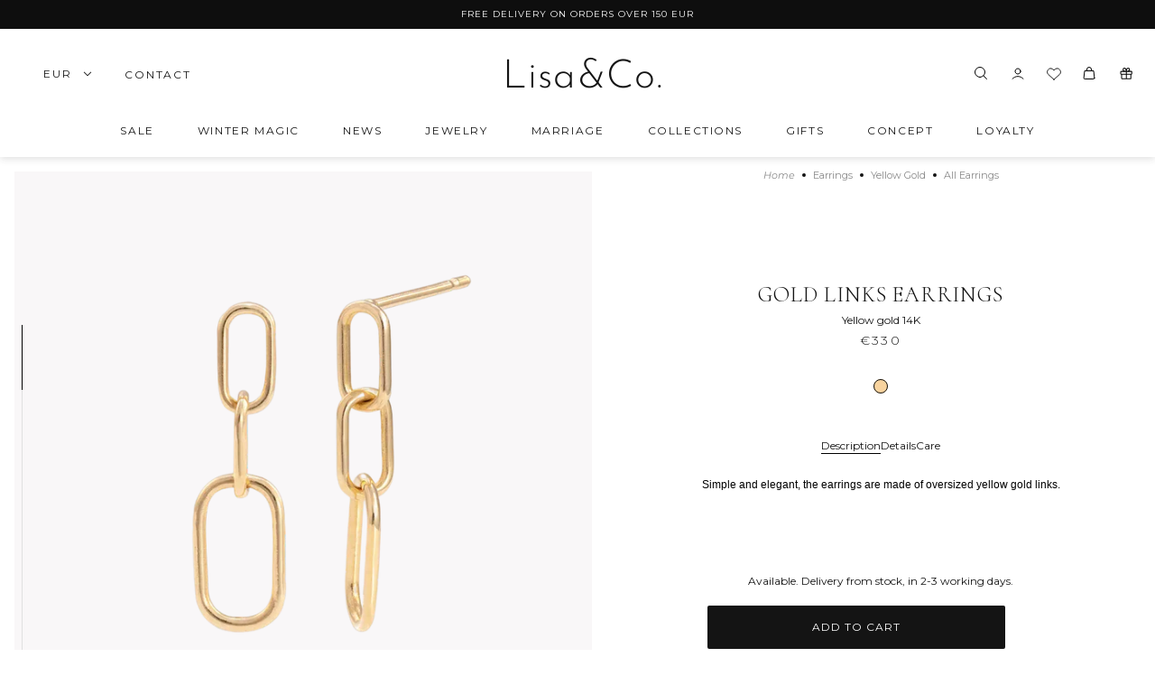

--- FILE ---
content_type: text/html; charset=utf-8
request_url: https://lisaconcept.com/products/cercei-links-aur-14k
body_size: 100587
content:
<!doctype html>
<html class="no-js flexbox-gap" lang="en" dir="ltr">
  <head>
	<script src="//lisaconcept.com/cdn/shop/files/pandectes-rules.js?v=4594597708957416140"></script>
	


<!-- add customer status code -->
<script>
window.dataLayer = window.dataLayer || [];window.dataLayer.push({
   'login_status': 'not-logged' 
});</script>
<!-- end of customer status code -->
    
	
    <link rel="preconnect" href="https://fonts.googleapis.com">
    <link rel="preconnect" href="https://fonts.gstatic.com" crossorigin>
    <link
      href="https://fonts.googleapis.com/css2?family=Cormorant:ital,wght@0,300..700;1,300..700&display=swap"
      rel="stylesheet"
    >
      


    <!-- Preorder Panda Pixel start -->
    <script async src="https://pre.bossapps.co/js/script?shop=lisaconceptro.myshopify.com"></script>
    <!-- Preorder Panda Pixel ended -->

    <!-- Blockshop Theme - Version 9.1.1 by Troop Themes - https://troopthemes.com/ -->

    <meta charset="UTF-8">
    <meta http-equiv="X-UA-Compatible" content="IE=edge">
    <!-- <meta name="viewport" content="width=device-width, initial-scale=1.0, maximum-scale=5.0"> -->
    <meta name="viewport" content="width=device-width, initial-scale=1, maximum-scale=1">

        








<meta name="description" content="Buy 14k gold link earrings now at a price of €330,00. Order 14k gold link earrings now."><link rel="preconnect" href="https://cdn.shopify.com">
    <link rel="preconnect" href="https://fonts.shopifycdn.com">
    <link rel="preconnect" href="https://monorail-edge.shopifysvc.com">

    <link rel="preload" href="//lisaconcept.com/cdn/shop/t/32/assets/theme--critical.css?v=101249846436641962351761932043" as="style">
    <link rel="preload" href="//lisaconcept.com/cdn/shop/t/32/assets/theme--async.css?v=14104508382725907521751292930" as="style">
    <link rel="preload" href="//lisaconcept.com/cdn/shop/t/32/assets/lazysizes.min.js?v=153084990365669432281720596199" as="script"><link rel="canonical" href="https://lisaconcept.com/products/cercei-links-aur-14k"><link rel="shortcut icon" href="//lisaconcept.com/cdn/shop/files/Lisa_favicon.png?v=1690478944&width=32" type="image/png">
      <link rel="apple-touch-icon" href="//lisaconcept.com/cdn/shop/files/Lisa_favicon.png?v=1690478944&width=180"><title>14k Gold Links Earrings | Lisa&amp;Co.</title>
    

<meta property="og:type" content="product">
  <meta property="og:title" content="Gold Links Earrings"><meta property="og:image" content="http://lisaconcept.com/cdn/shop/files/Cercei-Links-_-Aur-14K-LisaConcept-20535065.png?v=1700491754&width=1200">
    <meta property="og:image:secure_url" content="https://lisaconcept.com/cdn/shop/files/Cercei-Links-_-Aur-14K-LisaConcept-20535065.png?v=1700491754&width=1200">
    <meta property="og:image:width" content="1280">
    <meta property="og:image:height" content="1280"><meta property="og:price:currency" content="EUR">
  <meta
    property="og:price:amount"
    content="330,00"
  >

  <script type="application/ld+json">
          {
          "@context": "https://schema.org/",
          "@type": "Product",
          "name": "Gold Links Earrings",
          "image": ["//lisaconcept.com/cdn/shop/files/Cercei-Links-_-Aur-14K-LisaConcept-20535065.png?v=1700491754&width=1200"
],
          "description": " Simple and elegant, the earrings are made of oversized yellow gold links.",
          "sku": "Cercei Aur 14k-Y Links",
          "brand": {
            "@type": "Brand",
            "name": "LisaConcept"
          },"offers": {
            "@type": "Offer",
            "url": "/products/cercei-links-aur-14k",
            "priceCurrency": "EUR",
            "price": "330.00",
            "availability": "https://schema.org/InStock",

            
    
            
            "priceValidUntil": "2026-12-31",
            "hasMerchantReturnPolicy": {
                    "@type": "MerchantReturnPolicy",
                    "returnPolicyCategory": "https://schema.org/MerchantReturnFiniteReturnWindow", 
                    "merchantReturnDays": 14
            }

            }
    }
  </script><meta property="og:url" content="https://lisaconcept.com/products/cercei-links-aur-14k">
<meta property="og:site_name" content="Lisa&amp;Co.">
<meta property="og:description" content="Buy 14k gold link earrings now at a price of €330,00. Order 14k gold link earrings now."><meta name="twitter:card" content="summary">
<meta name="twitter:description" content="Buy 14k gold link earrings now at a price of €330,00. Order 14k gold link earrings now."><meta name="twitter:title" content="Gold Links Earrings"><meta
      name="twitter:image"
      content="https://lisaconcept.com/cdn/shop/files/Cercei-Links-_-Aur-14K-LisaConcept-20535065.png?v=1700491754&width=480"
    ><style>@font-face {
  font-family: Cormorant;
  font-weight: 400;
  font-style: normal;
  font-display: swap;
  src: url("//lisaconcept.com/cdn/fonts/cormorant/cormorant_n4.bd66e8e0031690b46374315bd1c15a17a8dcd450.woff2") format("woff2"),
       url("//lisaconcept.com/cdn/fonts/cormorant/cormorant_n4.e5604516683cb4cc166c001f2ff5f387255e3b45.woff") format("woff");
}
@font-face {
  font-family: Cormorant;
  font-weight: 400;
  font-style: normal;
  font-display: swap;
  src: url("//lisaconcept.com/cdn/fonts/cormorant/cormorant_n4.bd66e8e0031690b46374315bd1c15a17a8dcd450.woff2") format("woff2"),
       url("//lisaconcept.com/cdn/fonts/cormorant/cormorant_n4.e5604516683cb4cc166c001f2ff5f387255e3b45.woff") format("woff");
}
@font-face {
  font-family: Montserrat;
  font-weight: 400;
  font-style: normal;
  font-display: swap;
  src: url("//lisaconcept.com/cdn/fonts/montserrat/montserrat_n4.81949fa0ac9fd2021e16436151e8eaa539321637.woff2") format("woff2"),
       url("//lisaconcept.com/cdn/fonts/montserrat/montserrat_n4.a6c632ca7b62da89c3594789ba828388aac693fe.woff") format("woff");
}
@font-face {
  font-family: Montserrat;
  font-weight: 700;
  font-style: normal;
  font-display: swap;
  src: url("//lisaconcept.com/cdn/fonts/montserrat/montserrat_n7.3c434e22befd5c18a6b4afadb1e3d77c128c7939.woff2") format("woff2"),
       url("//lisaconcept.com/cdn/fonts/montserrat/montserrat_n7.5d9fa6e2cae713c8fb539a9876489d86207fe957.woff") format("woff");
}
@font-face {
  font-family: Montserrat;
  font-weight: 400;
  font-style: normal;
  font-display: swap;
  src: url("//lisaconcept.com/cdn/fonts/montserrat/montserrat_n4.81949fa0ac9fd2021e16436151e8eaa539321637.woff2") format("woff2"),
       url("//lisaconcept.com/cdn/fonts/montserrat/montserrat_n4.a6c632ca7b62da89c3594789ba828388aac693fe.woff") format("woff");
}
@font-face {
  font-family: Montserrat;
  font-weight: 700;
  font-style: normal;
  font-display: swap;
  src: url("//lisaconcept.com/cdn/fonts/montserrat/montserrat_n7.3c434e22befd5c18a6b4afadb1e3d77c128c7939.woff2") format("woff2"),
       url("//lisaconcept.com/cdn/fonts/montserrat/montserrat_n7.5d9fa6e2cae713c8fb539a9876489d86207fe957.woff") format("woff");
}
@font-face {
  font-family: Montserrat;
  font-weight: 400;
  font-style: italic;
  font-display: swap;
  src: url("//lisaconcept.com/cdn/fonts/montserrat/montserrat_i4.5a4ea298b4789e064f62a29aafc18d41f09ae59b.woff2") format("woff2"),
       url("//lisaconcept.com/cdn/fonts/montserrat/montserrat_i4.072b5869c5e0ed5b9d2021e4c2af132e16681ad2.woff") format("woff");
}
@font-face {
  font-family: Montserrat;
  font-weight: 700;
  font-style: italic;
  font-display: swap;
  src: url("//lisaconcept.com/cdn/fonts/montserrat/montserrat_i7.a0d4a463df4f146567d871890ffb3c80408e7732.woff2") format("woff2"),
       url("//lisaconcept.com/cdn/fonts/montserrat/montserrat_i7.f6ec9f2a0681acc6f8152c40921d2a4d2e1a2c78.woff") format("woff");
}
</style><style>
  :root {
    --font--featured-heading--size: 38px;
    --font--section-heading--size: 28px;
    --font--block-heading--size: 20px;
    --font--heading--uppercase: uppercase;
    --font--paragraph--size: 14px;

    --font--heading--family: Cormorant, serif;
    --font--heading--weight: 400;
    --font--heading--normal-weight: 400;
    --font--heading--style: normal;

    --font--accent--family: Montserrat, sans-serif;
    --font--accent--weight: 400;
    --font--accent--style: normal;
    --font--accent--size: 12px;

    --font--paragraph--family: Montserrat, sans-serif;
    --font--paragraph--weight: 400;
    --font--paragraph--style: normal;
    --font--bolder-paragraph--weight: 700;
  }
</style><style>
  :root {
    --color--accent-1: #ffd7d7;
    --color--accent-2: #ffffff;
    --bg-color--light: #f7f7f7;
    --bg-color--dark: #0e0e0e;
    --bdr-color--badge: rgba(20, 20, 20, 0.07);
    --bg-color--body: #ffffff;
    --color--body: #141414;
    --color--body--light: #444444;
    --color--alternative: #ffffff;
    --color--button: #ffffff;
    --bdr-color--button: #ffffff;
    --bg-color--button: #444444;
    --bg-color--button--hover: #444444;

    /* shop pay */
    --payment-terms-background-color: #ffffff;

    --bdr-color--general: #eaeaea;
    --bg-color--textbox: #fff;
    --bg-color--panel: #f7f7f7;
    --color--border-disabled: #d2d2d2;
    --color--button-disabled: #b9b9b9;
    --color--success: #4caf50;
    --color--fail: #d32f2f;
    --color--stars: black;

    /* js helpers */
    --sticky-offset: 0px;
  }
</style><style></style><script>
  var theme = theme || {};
  theme.libraries = theme.libraries || {};
  theme.local_storage = theme.local_storage || {};
  theme.popup = theme.popup || {};
  theme.settings = theme.settings || {};
  theme.scripts = theme.scripts || {};
  theme.styles = theme.styles || {};
  theme.swatches = theme.swatches || {};
  theme.translations = theme.translations || {};
  theme.urls = theme.urls || {};

  theme.libraries.masonry = '//lisaconcept.com/cdn/shop/t/32/assets/masonry.min.js?v=153413113355937702121720596199';
  theme.libraries.swipe = '//lisaconcept.com/cdn/shop/t/32/assets/swipe-listener.min.js?v=123039615894270182531720596199';
  theme.libraries.plyr = 'https://cdn.shopify.com/shopifycloud/plyr/v2.0/shopify-plyr';
  theme.libraries.vimeo = 'https://player.vimeo.com/api/player.js';
  theme.libraries.youtube = 'https://www.youtube.com/iframe_api';


  theme.local_storage.collection_layout = 'blockshop_collection_layout';
  theme.local_storage.popup = 'blockshop_popup';
  theme.local_storage.recent_products = 'blockshop_recently_viewed';
  theme.local_storage.search_layout = 'blockshop_search_layout';

  theme.popup.enabled = false;
  theme.popup.test_mode = false;
  theme.popup.newsletter_enabled = true;
  theme.popup.social_icons_enabled = false;
  theme.popup.show_image_enabled = '' > 0 ? true : false;
  theme.popup.image_link = '';
  theme.popup.seconds_until = 3;
  theme.popup.page_content = '';
  theme.popup.days_until = '7';

  

  theme.settings.cart_type = 'drawer';
  theme.settings.money_format = "€{{amount_with_comma_separator}}";
  theme.translations.add_to_cart = 'Add to Cart';
  theme.translations.out_of_stock = 'Out of stock';
  theme.translations.unavailable = 'Unavailable';
  theme.translations.low_in_stock = {
    one: 'Only 1 item left',
    other: 'Only 2 items left'
  };

  theme.urls.all_products_collection = '/collections/all';
  theme.urls.cart = '/cart';
  theme.urls.cart_add = '/cart/add';
  theme.urls.cart_change = '/cart/change';
  theme.urls.cart_update = '/cart/update';
  theme.urls.product_recommendations = '/recommendations/products';
  theme.urls.predictive_search = '/search/suggest';
  theme.urls.search = '/search';

  
    theme.urls.root = '';
  

          theme.swatches['yellow-green'] = '#9acd32';
        

          theme.swatches['red'] = 'rgb(139,0,0)';
        

          theme.swatches['orange'] = 'orange.PNG';
        

          theme.swatches['stealth-grey'] = '//lisaconcept.com/cdn/shop/files/stealth-grey_100x.jpg?19236';
        
// LazySizes
  window.lazySizesConfig = window.lazySizesConfig || {};
  window.lazySizesConfig.expand = 1200;
  window.lazySizesConfig.loadMode = 3;
  window.lazySizesConfig.ricTimeout = 50;
</script>

<script>
  String.prototype.handleize = function () {
    return this.toLowerCase().replace(/[^a-z0-9]+/g, '-').replace(/-+/g, '-').replace(/^-|-$/g, '');
  };

  // Element extended methods
  Element.prototype.trigger = window.trigger = function(event, data = null) {
    const event_obj = data == null ? new Event(event) : new CustomEvent(event, { detail: data });
    this.dispatchEvent(event_obj);
  };

  Element.prototype.on = window.on = function(events, callback, options) {
    // save the namespaces on the element itself
    if (!this.namespaces) this.namespaces = {};

    events.split(' ').forEach(event => {
      this.namespaces[event] = callback;
      this.addEventListener(event.split('.')[0], callback, options);
    });
    return this;
  };

  Element.prototype.off = window.off = function(events) {
    if (!this.namespaces) return;

    events.split(' ').forEach(event => {
      this.removeEventListener(event.split('.')[0], this.namespaces[event]);
      delete this.namespaces[event];
    });
    return this;
  };

  Element.prototype.index = function() {
    return [...this.parentNode.children].indexOf(this);
  };

  Element.prototype.offset = function() {
    const rect = this.getBoundingClientRect();

    return {
      top: rect.top + window.pageYOffset,
      left: rect.left + window.pageXOffset
    };
  };

  Element.prototype.setStyles = function(styles = {}) {
    for (const property in styles) this.style[property] = styles[property];
    return this;
  }

  Element.prototype.remove = function() {
    return this.parentNode.removeChild(this);
  };

  // NodeList & Array extended methods
  NodeList.prototype.on = Array.prototype.on = function(events, callback, options) {
    this.forEach(element => {
      // save the namespaces on the element itself
      if (!element.namespaces) element.namespaces = {};

      events.split(' ').forEach(event => {
        element.namespaces[event] = callback;
        element.addEventListener(event.split('.')[0], callback, options);
      });
    });
  };

  NodeList.prototype.off = Array.prototype.off = function(events) {
    this.forEach(element => {
      if (!element.namespaces) return;

      events.split(' ').forEach(event => {
        element.removeEventListener(event.split('.')[0], element.namespaces[event]);
        delete element.namespaces[event];
      });
    });
  };

  NodeList.prototype.not = Array.prototype.not = function(arr_like_obj) {
    // this always returns an Array
    const new_array_of_elements = [];
    if (arr_like_obj instanceof HTMLElement) arr_like_obj = [arr_like_obj];

    this.forEach(element => {
      if (![...arr_like_obj].includes(element)) new_array_of_elements.push(element);
    });

    return new_array_of_elements;
  };

  // this global method is necessary for the youtube API, we can't use our own callback in this case
  // https://developers.google.com/youtube/iframe_api_reference#Requirements
  function onYouTubeIframeAPIReady() {
    window.trigger('theme:youtube:apiReady');
  }

  // Utility methods
  theme.utils = new class Utilities {
    constructor() {
      this.isTouchDevice = window.matchMedia('(pointer: coarse)').matches;this.updateRecentProducts('cercei-links-aur-14k');}

    formatMoney(raw_amount) {
      // const num_decimals = theme.settings.money_format.includes('no_decimals') ? 0 : 2;
      const num_decimals = 0;
      const locale = theme.settings.money_format.includes('comma') ? 'de-DE' : 'en-US';

      const formatter = Intl.NumberFormat(locale, {
        minimumFractionDigits: num_decimals,
        maximumFractionDigits: num_decimals
      });

      const formatted_amount = formatter.format(raw_amount / 100);
      
      return theme.settings.money_format.replace(/\{\{\s*(\w+)\s*\}\}/, formatted_amount);
    }

    getHiddenDimensions(element, strip_components = []) {
      const cloned_el = this.parseHtml(element.outerHTML, null, strip_components);
      cloned_el.setStyles({
        display: 'block',
        position: 'absolute',
        padding: element.style.padding,
        visibility: 'hidden',
      })

      element.parentNode ? element.parentNode.appendChild(cloned_el) : document.body.appendChild(cloned_el);
      const { offsetHeight: height, offsetWidth: width } = cloned_el;
      cloned_el.remove();
      return { height, width };
    }

    imagesLoaded(containers, callback, force_load) { // containers can be an element or array of elements
      if (containers instanceof HTMLElement) containers = [containers];

      let images = [], loaded_images = [];
      containers.forEach(container => {
        images = [...images, ...container.querySelectorAll('img, .placeholder--root svg')]
      });

      if (!images.length) {
        callback();
        return;
      }

      const loadImage = image => {
        loaded_images.push(image);
        loaded_images.length === images.length && callback();
      };

      images.forEach(image =>
        image.classList.contains('lazyloaded')
          ? loadImage(image) : image.on('lazyloaded', () => loadImage(image))
      );

      if (force_load) {
        const forceLoad = () => images.forEach(image => window.lazySizes.loader.unveil(image));
        const lazysizes = document.head.querySelector('script[src*="/assets/lazysizes.min.js"]');
        lazysizes.loaded
          ? forceLoad() : window.on('theme:lazySizes:loaded', () => forceLoad());
      }
    }

    libraryLoader(name, url, callback) {
      if (theme.scripts[name] === undefined) {
        theme.scripts[name] = 'requested';
        const script = document.createElement('script');
        script.src = url;
        script.onload = () => {
          theme.scripts[name] = 'loaded';
          callback && callback();
          window.trigger(`theme:${name}:loaded`);
        };
        document.body ? document.body.appendChild(script) : document.head.appendChild(script);
      } else if (callback && theme.scripts[name] === 'requested') {
        window.on(`theme:${name}:loaded`, callback);
      } else if (callback && theme.scripts[name] === 'loaded') callback();
    }

    parseHtml(html_string, selector, strip_components = []) {
      strip_components.forEach(component => { // remove web components so they don't init
        const regex = new RegExp(component, 'g');
        html_string = html_string.replace(regex, 'div')
      });

      const container = document.createElement('div');
      container.innerHTML = html_string;
      return selector ? container.querySelector(selector) : container.querySelector(':scope > *');
    }

    setSwatchColors(inputs = false) {
      if (!inputs) return

      inputs.forEach(input => {
        const swatch = input.nextElementSibling;
        const swatch_color = input.value.handleize();

        if (theme.swatches[swatch_color] === undefined) {
          swatch.style['background-color'] = swatch_color;
        } else if (theme.swatches[swatch_color].indexOf('cdn.shopify.com') > -1) {
          swatch.style['background-image'] = `url(${theme.swatches[swatch_color]})`;
        } else {
          swatch.style['background-color'] = theme.swatches[swatch_color];
        }
      });
    }

    stylesheetLoader(name, url, callback) {
      if (theme.styles[name] === undefined) {
        theme.styles[name] = 'requested';
        const stylesheet = document.createElement('link');
        stylesheet.rel = 'stylesheet';
        stylesheet.href = url;
        stylesheet.onload = () => {
          theme.styles[name] = 'loaded';
          callback && callback();
          window.trigger(`theme:${name}Styles:loaded`);
        }
        document.body ? document.body.appendChild(stylesheet) : document.head.appendChild(stylesheet);
      } else if (callback && theme.styles[name] === 'requested') {
        window.on(`theme:${name}Styles:loaded`, callback);
      } else if (callback && theme.styles[name] === 'loaded') callback();
    }

    getAvailableQuantity(product_id, { id, management, policy, quantity }, requested_quantity) {
      // if inventory isn't tracked we can add items indefinitely
      if (management !== 'shopify' || policy === 'continue') return true;

      const cart_quantity = theme.cart.basket[id] ? theme.cart.basket[id] : 0;
      let quantity_remaining = parseInt(quantity) - cart_quantity;

      if (quantity_remaining <= 0) {
        quantity_remaining = 0;
        window.trigger(`theme:product:${product_id}:updateQuantity`, 1);
      } else if (requested_quantity > quantity_remaining) {
        window.trigger(`theme:product:${product_id}:updateQuantity`, quantity_remaining);
      } else return requested_quantity;

      window.trigger('theme:feedbackBar:quantity', quantity_remaining);
      return false;
    }

    updateRecentProducts(handle) {
      const current_product_arr = [handle];
      const previous_product_str = localStorage.getItem(theme.local_storage.recent_products);
      const max_num_recents_stored = 4;
      let previous_product_arr, current_product_str, newly_visited_product = false;

      // first check if we have existing data or not
      if (previous_product_str) {
        previous_product_arr = JSON.parse(previous_product_str);

        if (previous_product_arr.indexOf(handle) === -1) newly_visited_product = true;
      } else {
        // localStorage accepts strings only, so we'll convert to string and set
        current_product_str = JSON.stringify(current_product_arr);
        localStorage.setItem(theme.local_storage.recent_products, current_product_str);
      }
      if (newly_visited_product) {
        if (previous_product_arr.length === max_num_recents_stored)
          previous_product_arr = previous_product_arr.slice(1);

        current_product_str = JSON.stringify(previous_product_arr.concat(current_product_arr));
        localStorage.setItem(theme.local_storage.recent_products, current_product_str);
      }
    }
  }
</script>
<script type="module">
  import "//lisaconcept.com/cdn/shop/t/32/assets/a11y.js?v=87024520441207146071720596199";
  import "//lisaconcept.com/cdn/shop/t/32/assets/media-queries.js?v=71639634187374033171720596199";
  import "//lisaconcept.com/cdn/shop/t/32/assets/radios.js?v=97172314268528557671720596199";
  import "//lisaconcept.com/cdn/shop/t/32/assets/transition.js?v=72160448749755783631720596199";
  import "//lisaconcept.com/cdn/shop/t/32/assets/general.js?v=115477118456496732111720596199";
  import "//lisaconcept.com/cdn/shop/t/32/assets/tab-order.js?v=32202179289059533031720596199";
  import "//lisaconcept.com/cdn/shop/t/32/assets/collapsible-row.js?v=110856763589962202001720596199";
  import "//lisaconcept.com/cdn/shop/t/32/assets/disclosure.js?v=15791525412570224431720596199";import "//lisaconcept.com/cdn/shop/t/32/assets/y-menu.js?v=105207714253058857401720596199";
    import "//lisaconcept.com/cdn/shop/t/32/assets/drawer.js?v=152686371175857945641720596199";
    import "//lisaconcept.com/cdn/shop/t/32/assets/cart.js?v=94831675803303550201720596199";import "//lisaconcept.com/cdn/shop/t/32/assets/x-menu.js?v=66660112686144395101720596199";import "//lisaconcept.com/cdn/shop/t/32/assets/product-hover-image.js?v=1198990935391559471720596199";</script><script
      src="//lisaconcept.com/cdn/shop/t/32/assets/lazysizes.min.js?v=153084990365669432281720596199"
      async="async"
      onload="this.loaded=true;window.trigger('theme:lazySizes:loaded');"
    ></script><link href="//lisaconcept.com/cdn/shop/t/32/assets/theme--critical.css?v=101249846436641962351761932043" rel="stylesheet" media="all">
    <link
      href="//lisaconcept.com/cdn/shop/t/32/assets/theme--async.css?v=14104508382725907521751292930"
      rel="stylesheet"
      media="print"
      onload="this.media='all'"
    >
    <link href="//lisaconcept.com/cdn/shop/t/32/assets/custom-styles.css?v=149270163138393450871761932469" rel="stylesheet" media="all">

    <style>
      @font-face {
        font-family: 'Cormorant';
        src: url('https://cdn.shopify.com/s/files/1/0783/6499/9991/files/Cormorant-Light.woff2') format('woff2'),
             url('https://cdn.shopify.com/s/files/1/0783/6499/9991/files/Cormorant-Light.woff') format('woff');
        font-weight: 300;
        font-style: italic;
      }

      @font-face {
        font-family: 'Montserrat';
        src: url('https://cdn.shopify.com/s/files/1/0783/6499/9991/files/Montserrat-Regular.woff2') format('woff2'),
             url('https://cdn.shopify.com/s/files/1/0783/6499/9991/files/Montserrat-Regular.woff') format('woff');
        font-weight: 400;
        font-style: normal;
      }

      @font-face {
        font-family: 'Montserrat';
        src: url('https://cdn.shopify.com/s/files/1/0783/6499/9991/files/Montserrat-Medium.woff2') format('woff2'),
             url('https://cdn.shopify.com/s/files/1/0783/6499/9991/files/Montserrat-Medium.woff') format('woff');
        font-weight: 500;
        font-style: normal;
      }

      @font-face {
        font-family: 'Montserrat';
        src: url('https://cdn.shopify.com/s/files/1/0783/6499/9991/files/Montserrat-SemiBold.woff2') format('woff2'),
             url('https://cdn.shopify.com/s/files/1/0783/6499/9991/files/Montserrat-SemiBold.woff') format('woff');
        font-weight: 600;
        font-style: normal;
      }

      @font-face {
        font-family: 'JS';
        src: url('https://cdn.shopify.com/s/files/1/0783/6499/9991/files/JosefinSans-Light_1cda9529-ca73-48ff-a9d8-fd52e2187400.woff2') format('woff2'),
             url('https://cdn.shopify.com/s/files/1/0783/6499/9991/files/JosefinSans-Light_69d41c4d-c20a-4689-acbb-4b66d7092b88.woff') format('woff');
        font-weight: 600;
        font-style: normal;
      }
    </style>

    <noscript>
      <style>
        .layout--template > *,
        .layout--footer-group > *,
        .popup-modal-close,
        .modal--root,
        .modal--window {
          opacity: 1;
        }
      </style>
      <link href="//lisaconcept.com/cdn/shop/t/32/assets/theme--async.css?v=14104508382725907521751292930" rel="stylesheet">
    </noscript>
    <script>
     // window.SearchaniseIncluded = true;
    </script>

    <script>window.performance && window.performance.mark && window.performance.mark('shopify.content_for_header.start');</script><meta id="shopify-digital-wallet" name="shopify-digital-wallet" content="/78364999991/digital_wallets/dialog">
<meta name="shopify-checkout-api-token" content="a89d2a578b05d8ecc11dba7a89850d47">
<link rel="alternate" hreflang="x-default" href="https://lisaconcept.ro/products/cercei-links-aur-14k">
<link rel="alternate" hreflang="ro" href="https://lisaconcept.ro/products/cercei-links-aur-14k">
<link rel="alternate" hreflang="en-CA" href="https://lisaconcept.com/products/cercei-links-aur-14k">
<link rel="alternate" hreflang="ro-CA" href="https://lisaconcept.com/ro-ro/products/cercei-links-aur-14k">
<link rel="alternate" hreflang="en-US" href="https://lisaconcept.com/products/cercei-links-aur-14k">
<link rel="alternate" hreflang="ro-US" href="https://lisaconcept.com/ro-ro/products/cercei-links-aur-14k">
<link rel="alternate" hreflang="en-AT" href="https://lisaconcept.com/products/cercei-links-aur-14k">
<link rel="alternate" hreflang="ro-AT" href="https://lisaconcept.com/ro-ro/products/cercei-links-aur-14k">
<link rel="alternate" hreflang="en-BE" href="https://lisaconcept.com/products/cercei-links-aur-14k">
<link rel="alternate" hreflang="ro-BE" href="https://lisaconcept.com/ro-ro/products/cercei-links-aur-14k">
<link rel="alternate" hreflang="en-BG" href="https://lisaconcept.com/products/cercei-links-aur-14k">
<link rel="alternate" hreflang="ro-BG" href="https://lisaconcept.com/ro-ro/products/cercei-links-aur-14k">
<link rel="alternate" hreflang="en-CZ" href="https://lisaconcept.com/products/cercei-links-aur-14k">
<link rel="alternate" hreflang="ro-CZ" href="https://lisaconcept.com/ro-ro/products/cercei-links-aur-14k">
<link rel="alternate" hreflang="en-DK" href="https://lisaconcept.com/products/cercei-links-aur-14k">
<link rel="alternate" hreflang="ro-DK" href="https://lisaconcept.com/ro-ro/products/cercei-links-aur-14k">
<link rel="alternate" hreflang="en-FR" href="https://lisaconcept.com/products/cercei-links-aur-14k">
<link rel="alternate" hreflang="ro-FR" href="https://lisaconcept.com/ro-ro/products/cercei-links-aur-14k">
<link rel="alternate" hreflang="en-DE" href="https://lisaconcept.com/products/cercei-links-aur-14k">
<link rel="alternate" hreflang="ro-DE" href="https://lisaconcept.com/ro-ro/products/cercei-links-aur-14k">
<link rel="alternate" hreflang="en-GR" href="https://lisaconcept.com/products/cercei-links-aur-14k">
<link rel="alternate" hreflang="ro-GR" href="https://lisaconcept.com/ro-ro/products/cercei-links-aur-14k">
<link rel="alternate" hreflang="en-HU" href="https://lisaconcept.com/products/cercei-links-aur-14k">
<link rel="alternate" hreflang="ro-HU" href="https://lisaconcept.com/ro-ro/products/cercei-links-aur-14k">
<link rel="alternate" hreflang="en-IE" href="https://lisaconcept.com/products/cercei-links-aur-14k">
<link rel="alternate" hreflang="ro-IE" href="https://lisaconcept.com/ro-ro/products/cercei-links-aur-14k">
<link rel="alternate" hreflang="en-LV" href="https://lisaconcept.com/products/cercei-links-aur-14k">
<link rel="alternate" hreflang="ro-LV" href="https://lisaconcept.com/ro-ro/products/cercei-links-aur-14k">
<link rel="alternate" hreflang="en-LT" href="https://lisaconcept.com/products/cercei-links-aur-14k">
<link rel="alternate" hreflang="ro-LT" href="https://lisaconcept.com/ro-ro/products/cercei-links-aur-14k">
<link rel="alternate" hreflang="en-LU" href="https://lisaconcept.com/products/cercei-links-aur-14k">
<link rel="alternate" hreflang="ro-LU" href="https://lisaconcept.com/ro-ro/products/cercei-links-aur-14k">
<link rel="alternate" hreflang="en-MD" href="https://lisaconcept.com/products/cercei-links-aur-14k">
<link rel="alternate" hreflang="ro-MD" href="https://lisaconcept.com/ro-ro/products/cercei-links-aur-14k">
<link rel="alternate" hreflang="en-MC" href="https://lisaconcept.com/products/cercei-links-aur-14k">
<link rel="alternate" hreflang="ro-MC" href="https://lisaconcept.com/ro-ro/products/cercei-links-aur-14k">
<link rel="alternate" hreflang="en-NL" href="https://lisaconcept.com/products/cercei-links-aur-14k">
<link rel="alternate" hreflang="ro-NL" href="https://lisaconcept.com/ro-ro/products/cercei-links-aur-14k">
<link rel="alternate" hreflang="en-NO" href="https://lisaconcept.com/products/cercei-links-aur-14k">
<link rel="alternate" hreflang="ro-NO" href="https://lisaconcept.com/ro-ro/products/cercei-links-aur-14k">
<link rel="alternate" hreflang="en-PL" href="https://lisaconcept.com/products/cercei-links-aur-14k">
<link rel="alternate" hreflang="ro-PL" href="https://lisaconcept.com/ro-ro/products/cercei-links-aur-14k">
<link rel="alternate" hreflang="en-PT" href="https://lisaconcept.com/products/cercei-links-aur-14k">
<link rel="alternate" hreflang="ro-PT" href="https://lisaconcept.com/ro-ro/products/cercei-links-aur-14k">
<link rel="alternate" hreflang="en-RS" href="https://lisaconcept.com/products/cercei-links-aur-14k">
<link rel="alternate" hreflang="ro-RS" href="https://lisaconcept.com/ro-ro/products/cercei-links-aur-14k">
<link rel="alternate" hreflang="en-SK" href="https://lisaconcept.com/products/cercei-links-aur-14k">
<link rel="alternate" hreflang="ro-SK" href="https://lisaconcept.com/ro-ro/products/cercei-links-aur-14k">
<link rel="alternate" hreflang="en-SI" href="https://lisaconcept.com/products/cercei-links-aur-14k">
<link rel="alternate" hreflang="ro-SI" href="https://lisaconcept.com/ro-ro/products/cercei-links-aur-14k">
<link rel="alternate" hreflang="en-ES" href="https://lisaconcept.com/products/cercei-links-aur-14k">
<link rel="alternate" hreflang="ro-ES" href="https://lisaconcept.com/ro-ro/products/cercei-links-aur-14k">
<link rel="alternate" hreflang="en-SE" href="https://lisaconcept.com/products/cercei-links-aur-14k">
<link rel="alternate" hreflang="ro-SE" href="https://lisaconcept.com/ro-ro/products/cercei-links-aur-14k">
<link rel="alternate" hreflang="en-CH" href="https://lisaconcept.com/products/cercei-links-aur-14k">
<link rel="alternate" hreflang="ro-CH" href="https://lisaconcept.com/ro-ro/products/cercei-links-aur-14k">
<link rel="alternate" hreflang="en-GB" href="https://lisaconcept.com/products/cercei-links-aur-14k">
<link rel="alternate" hreflang="ro-GB" href="https://lisaconcept.com/ro-ro/products/cercei-links-aur-14k">
<link rel="alternate" hreflang="en-AL" href="https://lisaconcept.com/products/cercei-links-aur-14k">
<link rel="alternate" hreflang="ro-AL" href="https://lisaconcept.com/ro-ro/products/cercei-links-aur-14k">
<link rel="alternate" hreflang="en-AD" href="https://lisaconcept.com/products/cercei-links-aur-14k">
<link rel="alternate" hreflang="ro-AD" href="https://lisaconcept.com/ro-ro/products/cercei-links-aur-14k">
<link rel="alternate" hreflang="en-HR" href="https://lisaconcept.com/products/cercei-links-aur-14k">
<link rel="alternate" hreflang="ro-HR" href="https://lisaconcept.com/ro-ro/products/cercei-links-aur-14k">
<link rel="alternate" hreflang="en-EE" href="https://lisaconcept.com/products/cercei-links-aur-14k">
<link rel="alternate" hreflang="ro-EE" href="https://lisaconcept.com/ro-ro/products/cercei-links-aur-14k">
<link rel="alternate" hreflang="en-FI" href="https://lisaconcept.com/products/cercei-links-aur-14k">
<link rel="alternate" hreflang="ro-FI" href="https://lisaconcept.com/ro-ro/products/cercei-links-aur-14k">
<link rel="alternate" hreflang="en-IS" href="https://lisaconcept.com/products/cercei-links-aur-14k">
<link rel="alternate" hreflang="ro-IS" href="https://lisaconcept.com/ro-ro/products/cercei-links-aur-14k">
<link rel="alternate" hreflang="en-LI" href="https://lisaconcept.com/products/cercei-links-aur-14k">
<link rel="alternate" hreflang="ro-LI" href="https://lisaconcept.com/ro-ro/products/cercei-links-aur-14k">
<link rel="alternate" hreflang="en-MK" href="https://lisaconcept.com/products/cercei-links-aur-14k">
<link rel="alternate" hreflang="ro-MK" href="https://lisaconcept.com/ro-ro/products/cercei-links-aur-14k">
<link rel="alternate" hreflang="en-MT" href="https://lisaconcept.com/products/cercei-links-aur-14k">
<link rel="alternate" hreflang="ro-MT" href="https://lisaconcept.com/ro-ro/products/cercei-links-aur-14k">
<link rel="alternate" hreflang="en-ME" href="https://lisaconcept.com/products/cercei-links-aur-14k">
<link rel="alternate" hreflang="ro-ME" href="https://lisaconcept.com/ro-ro/products/cercei-links-aur-14k">
<link rel="alternate" type="application/json+oembed" href="https://lisaconcept.com/products/cercei-links-aur-14k.oembed">
<script async="async" src="/checkouts/internal/preloads.js?locale=en-US"></script>
<link rel="preconnect" href="https://shop.app" crossorigin="anonymous">
<script async="async" src="https://shop.app/checkouts/internal/preloads.js?locale=en-US&shop_id=78364999991" crossorigin="anonymous"></script>
<script id="apple-pay-shop-capabilities" type="application/json">{"shopId":78364999991,"countryCode":"RO","currencyCode":"EUR","merchantCapabilities":["supports3DS"],"merchantId":"gid:\/\/shopify\/Shop\/78364999991","merchantName":"Lisa\u0026Co.","requiredBillingContactFields":["postalAddress","email","phone"],"requiredShippingContactFields":["postalAddress","email","phone"],"shippingType":"shipping","supportedNetworks":["visa","maestro","masterCard","amex"],"total":{"type":"pending","label":"Lisa\u0026Co.","amount":"1.00"},"shopifyPaymentsEnabled":true,"supportsSubscriptions":true}</script>
<script id="shopify-features" type="application/json">{"accessToken":"a89d2a578b05d8ecc11dba7a89850d47","betas":["rich-media-storefront-analytics"],"domain":"lisaconcept.com","predictiveSearch":true,"shopId":78364999991,"locale":"en"}</script>
<script>var Shopify = Shopify || {};
Shopify.shop = "lisaconceptro.myshopify.com";
Shopify.locale = "en";
Shopify.currency = {"active":"EUR","rate":"0.2"};
Shopify.country = "US";
Shopify.theme = {"name":"LisaCo v.1-NEW-DEV","id":170018505015,"schema_name":"Blockshop","schema_version":"9.1.1","theme_store_id":606,"role":"main"};
Shopify.theme.handle = "null";
Shopify.theme.style = {"id":null,"handle":null};
Shopify.cdnHost = "lisaconcept.com/cdn";
Shopify.routes = Shopify.routes || {};
Shopify.routes.root = "/";</script>
<script type="module">!function(o){(o.Shopify=o.Shopify||{}).modules=!0}(window);</script>
<script>!function(o){function n(){var o=[];function n(){o.push(Array.prototype.slice.apply(arguments))}return n.q=o,n}var t=o.Shopify=o.Shopify||{};t.loadFeatures=n(),t.autoloadFeatures=n()}(window);</script>
<script>
  window.ShopifyPay = window.ShopifyPay || {};
  window.ShopifyPay.apiHost = "shop.app\/pay";
  window.ShopifyPay.redirectState = null;
</script>
<script id="shop-js-analytics" type="application/json">{"pageType":"product"}</script>
<script defer="defer" async type="module" src="//lisaconcept.com/cdn/shopifycloud/shop-js/modules/v2/client.init-shop-cart-sync_C5BV16lS.en.esm.js"></script>
<script defer="defer" async type="module" src="//lisaconcept.com/cdn/shopifycloud/shop-js/modules/v2/chunk.common_CygWptCX.esm.js"></script>
<script type="module">
  await import("//lisaconcept.com/cdn/shopifycloud/shop-js/modules/v2/client.init-shop-cart-sync_C5BV16lS.en.esm.js");
await import("//lisaconcept.com/cdn/shopifycloud/shop-js/modules/v2/chunk.common_CygWptCX.esm.js");

  window.Shopify.SignInWithShop?.initShopCartSync?.({"fedCMEnabled":true,"windoidEnabled":true});

</script>
<script>
  window.Shopify = window.Shopify || {};
  if (!window.Shopify.featureAssets) window.Shopify.featureAssets = {};
  window.Shopify.featureAssets['shop-js'] = {"shop-cart-sync":["modules/v2/client.shop-cart-sync_ZFArdW7E.en.esm.js","modules/v2/chunk.common_CygWptCX.esm.js"],"init-fed-cm":["modules/v2/client.init-fed-cm_CmiC4vf6.en.esm.js","modules/v2/chunk.common_CygWptCX.esm.js"],"shop-button":["modules/v2/client.shop-button_tlx5R9nI.en.esm.js","modules/v2/chunk.common_CygWptCX.esm.js"],"shop-cash-offers":["modules/v2/client.shop-cash-offers_DOA2yAJr.en.esm.js","modules/v2/chunk.common_CygWptCX.esm.js","modules/v2/chunk.modal_D71HUcav.esm.js"],"init-windoid":["modules/v2/client.init-windoid_sURxWdc1.en.esm.js","modules/v2/chunk.common_CygWptCX.esm.js"],"shop-toast-manager":["modules/v2/client.shop-toast-manager_ClPi3nE9.en.esm.js","modules/v2/chunk.common_CygWptCX.esm.js"],"init-shop-email-lookup-coordinator":["modules/v2/client.init-shop-email-lookup-coordinator_B8hsDcYM.en.esm.js","modules/v2/chunk.common_CygWptCX.esm.js"],"init-shop-cart-sync":["modules/v2/client.init-shop-cart-sync_C5BV16lS.en.esm.js","modules/v2/chunk.common_CygWptCX.esm.js"],"avatar":["modules/v2/client.avatar_BTnouDA3.en.esm.js"],"pay-button":["modules/v2/client.pay-button_FdsNuTd3.en.esm.js","modules/v2/chunk.common_CygWptCX.esm.js"],"init-customer-accounts":["modules/v2/client.init-customer-accounts_DxDtT_ad.en.esm.js","modules/v2/client.shop-login-button_C5VAVYt1.en.esm.js","modules/v2/chunk.common_CygWptCX.esm.js","modules/v2/chunk.modal_D71HUcav.esm.js"],"init-shop-for-new-customer-accounts":["modules/v2/client.init-shop-for-new-customer-accounts_ChsxoAhi.en.esm.js","modules/v2/client.shop-login-button_C5VAVYt1.en.esm.js","modules/v2/chunk.common_CygWptCX.esm.js","modules/v2/chunk.modal_D71HUcav.esm.js"],"shop-login-button":["modules/v2/client.shop-login-button_C5VAVYt1.en.esm.js","modules/v2/chunk.common_CygWptCX.esm.js","modules/v2/chunk.modal_D71HUcav.esm.js"],"init-customer-accounts-sign-up":["modules/v2/client.init-customer-accounts-sign-up_CPSyQ0Tj.en.esm.js","modules/v2/client.shop-login-button_C5VAVYt1.en.esm.js","modules/v2/chunk.common_CygWptCX.esm.js","modules/v2/chunk.modal_D71HUcav.esm.js"],"shop-follow-button":["modules/v2/client.shop-follow-button_Cva4Ekp9.en.esm.js","modules/v2/chunk.common_CygWptCX.esm.js","modules/v2/chunk.modal_D71HUcav.esm.js"],"checkout-modal":["modules/v2/client.checkout-modal_BPM8l0SH.en.esm.js","modules/v2/chunk.common_CygWptCX.esm.js","modules/v2/chunk.modal_D71HUcav.esm.js"],"lead-capture":["modules/v2/client.lead-capture_Bi8yE_yS.en.esm.js","modules/v2/chunk.common_CygWptCX.esm.js","modules/v2/chunk.modal_D71HUcav.esm.js"],"shop-login":["modules/v2/client.shop-login_D6lNrXab.en.esm.js","modules/v2/chunk.common_CygWptCX.esm.js","modules/v2/chunk.modal_D71HUcav.esm.js"],"payment-terms":["modules/v2/client.payment-terms_CZxnsJam.en.esm.js","modules/v2/chunk.common_CygWptCX.esm.js","modules/v2/chunk.modal_D71HUcav.esm.js"]};
</script>
<script>(function() {
  var isLoaded = false;
  function asyncLoad() {
    if (isLoaded) return;
    isLoaded = true;
    var urls = ["https:\/\/cdn.weglot.com\/weglot_script_tag.js?shop=lisaconceptro.myshopify.com","https:\/\/s3.eu-west-1.amazonaws.com\/production-klarna-il-shopify-osm\/0b7fe7c4a98ef8166eeafee767bc667686567a25\/lisaconceptro.myshopify.com-1761496095893.js?shop=lisaconceptro.myshopify.com","https:\/\/searchanise-ef84.kxcdn.com\/widgets\/shopify\/init.js?a=0r9e6I6s6t\u0026shop=lisaconceptro.myshopify.com"];
    for (var i = 0; i < urls.length; i++) {
      var s = document.createElement('script');
      s.type = 'text/javascript';
      s.async = true;
      s.src = urls[i];
      var x = document.getElementsByTagName('script')[0];
      x.parentNode.insertBefore(s, x);
    }
  };
  if(window.attachEvent) {
    window.attachEvent('onload', asyncLoad);
  } else {
    window.addEventListener('load', asyncLoad, false);
  }
})();</script>
<script id="__st">var __st={"a":78364999991,"offset":7200,"reqid":"f86182da-7262-4370-a81c-e9275ea3f719-1768599472","pageurl":"lisaconcept.com\/products\/cercei-links-aur-14k","u":"85ce68c4af7f","p":"product","rtyp":"product","rid":8613268586807};</script>
<script>window.ShopifyPaypalV4VisibilityTracking = true;</script>
<script id="captcha-bootstrap">!function(){'use strict';const t='contact',e='account',n='new_comment',o=[[t,t],['blogs',n],['comments',n],[t,'customer']],c=[[e,'customer_login'],[e,'guest_login'],[e,'recover_customer_password'],[e,'create_customer']],r=t=>t.map((([t,e])=>`form[action*='/${t}']:not([data-nocaptcha='true']) input[name='form_type'][value='${e}']`)).join(','),a=t=>()=>t?[...document.querySelectorAll(t)].map((t=>t.form)):[];function s(){const t=[...o],e=r(t);return a(e)}const i='password',u='form_key',d=['recaptcha-v3-token','g-recaptcha-response','h-captcha-response',i],f=()=>{try{return window.sessionStorage}catch{return}},m='__shopify_v',_=t=>t.elements[u];function p(t,e,n=!1){try{const o=window.sessionStorage,c=JSON.parse(o.getItem(e)),{data:r}=function(t){const{data:e,action:n}=t;return t[m]||n?{data:e,action:n}:{data:t,action:n}}(c);for(const[e,n]of Object.entries(r))t.elements[e]&&(t.elements[e].value=n);n&&o.removeItem(e)}catch(o){console.error('form repopulation failed',{error:o})}}const l='form_type',E='cptcha';function T(t){t.dataset[E]=!0}const w=window,h=w.document,L='Shopify',v='ce_forms',y='captcha';let A=!1;((t,e)=>{const n=(g='f06e6c50-85a8-45c8-87d0-21a2b65856fe',I='https://cdn.shopify.com/shopifycloud/storefront-forms-hcaptcha/ce_storefront_forms_captcha_hcaptcha.v1.5.2.iife.js',D={infoText:'Protected by hCaptcha',privacyText:'Privacy',termsText:'Terms'},(t,e,n)=>{const o=w[L][v],c=o.bindForm;if(c)return c(t,g,e,D).then(n);var r;o.q.push([[t,g,e,D],n]),r=I,A||(h.body.append(Object.assign(h.createElement('script'),{id:'captcha-provider',async:!0,src:r})),A=!0)});var g,I,D;w[L]=w[L]||{},w[L][v]=w[L][v]||{},w[L][v].q=[],w[L][y]=w[L][y]||{},w[L][y].protect=function(t,e){n(t,void 0,e),T(t)},Object.freeze(w[L][y]),function(t,e,n,w,h,L){const[v,y,A,g]=function(t,e,n){const i=e?o:[],u=t?c:[],d=[...i,...u],f=r(d),m=r(i),_=r(d.filter((([t,e])=>n.includes(e))));return[a(f),a(m),a(_),s()]}(w,h,L),I=t=>{const e=t.target;return e instanceof HTMLFormElement?e:e&&e.form},D=t=>v().includes(t);t.addEventListener('submit',(t=>{const e=I(t);if(!e)return;const n=D(e)&&!e.dataset.hcaptchaBound&&!e.dataset.recaptchaBound,o=_(e),c=g().includes(e)&&(!o||!o.value);(n||c)&&t.preventDefault(),c&&!n&&(function(t){try{if(!f())return;!function(t){const e=f();if(!e)return;const n=_(t);if(!n)return;const o=n.value;o&&e.removeItem(o)}(t);const e=Array.from(Array(32),(()=>Math.random().toString(36)[2])).join('');!function(t,e){_(t)||t.append(Object.assign(document.createElement('input'),{type:'hidden',name:u})),t.elements[u].value=e}(t,e),function(t,e){const n=f();if(!n)return;const o=[...t.querySelectorAll(`input[type='${i}']`)].map((({name:t})=>t)),c=[...d,...o],r={};for(const[a,s]of new FormData(t).entries())c.includes(a)||(r[a]=s);n.setItem(e,JSON.stringify({[m]:1,action:t.action,data:r}))}(t,e)}catch(e){console.error('failed to persist form',e)}}(e),e.submit())}));const S=(t,e)=>{t&&!t.dataset[E]&&(n(t,e.some((e=>e===t))),T(t))};for(const o of['focusin','change'])t.addEventListener(o,(t=>{const e=I(t);D(e)&&S(e,y())}));const B=e.get('form_key'),M=e.get(l),P=B&&M;t.addEventListener('DOMContentLoaded',(()=>{const t=y();if(P)for(const e of t)e.elements[l].value===M&&p(e,B);[...new Set([...A(),...v().filter((t=>'true'===t.dataset.shopifyCaptcha))])].forEach((e=>S(e,t)))}))}(h,new URLSearchParams(w.location.search),n,t,e,['guest_login'])})(!0,!0)}();</script>
<script integrity="sha256-4kQ18oKyAcykRKYeNunJcIwy7WH5gtpwJnB7kiuLZ1E=" data-source-attribution="shopify.loadfeatures" defer="defer" src="//lisaconcept.com/cdn/shopifycloud/storefront/assets/storefront/load_feature-a0a9edcb.js" crossorigin="anonymous"></script>
<script crossorigin="anonymous" defer="defer" src="//lisaconcept.com/cdn/shopifycloud/storefront/assets/shopify_pay/storefront-65b4c6d7.js?v=20250812"></script>
<script data-source-attribution="shopify.dynamic_checkout.dynamic.init">var Shopify=Shopify||{};Shopify.PaymentButton=Shopify.PaymentButton||{isStorefrontPortableWallets:!0,init:function(){window.Shopify.PaymentButton.init=function(){};var t=document.createElement("script");t.src="https://lisaconcept.com/cdn/shopifycloud/portable-wallets/latest/portable-wallets.en.js",t.type="module",document.head.appendChild(t)}};
</script>
<script data-source-attribution="shopify.dynamic_checkout.buyer_consent">
  function portableWalletsHideBuyerConsent(e){var t=document.getElementById("shopify-buyer-consent"),n=document.getElementById("shopify-subscription-policy-button");t&&n&&(t.classList.add("hidden"),t.setAttribute("aria-hidden","true"),n.removeEventListener("click",e))}function portableWalletsShowBuyerConsent(e){var t=document.getElementById("shopify-buyer-consent"),n=document.getElementById("shopify-subscription-policy-button");t&&n&&(t.classList.remove("hidden"),t.removeAttribute("aria-hidden"),n.addEventListener("click",e))}window.Shopify?.PaymentButton&&(window.Shopify.PaymentButton.hideBuyerConsent=portableWalletsHideBuyerConsent,window.Shopify.PaymentButton.showBuyerConsent=portableWalletsShowBuyerConsent);
</script>
<script>
  function portableWalletsCleanup(e){e&&e.src&&console.error("Failed to load portable wallets script "+e.src);var t=document.querySelectorAll("shopify-accelerated-checkout .shopify-payment-button__skeleton, shopify-accelerated-checkout-cart .wallet-cart-button__skeleton"),e=document.getElementById("shopify-buyer-consent");for(let e=0;e<t.length;e++)t[e].remove();e&&e.remove()}function portableWalletsNotLoadedAsModule(e){e instanceof ErrorEvent&&"string"==typeof e.message&&e.message.includes("import.meta")&&"string"==typeof e.filename&&e.filename.includes("portable-wallets")&&(window.removeEventListener("error",portableWalletsNotLoadedAsModule),window.Shopify.PaymentButton.failedToLoad=e,"loading"===document.readyState?document.addEventListener("DOMContentLoaded",window.Shopify.PaymentButton.init):window.Shopify.PaymentButton.init())}window.addEventListener("error",portableWalletsNotLoadedAsModule);
</script>

<script type="module" src="https://lisaconcept.com/cdn/shopifycloud/portable-wallets/latest/portable-wallets.en.js" onError="portableWalletsCleanup(this)" crossorigin="anonymous"></script>
<script nomodule>
  document.addEventListener("DOMContentLoaded", portableWalletsCleanup);
</script>

<link id="shopify-accelerated-checkout-styles" rel="stylesheet" media="screen" href="https://lisaconcept.com/cdn/shopifycloud/portable-wallets/latest/accelerated-checkout-backwards-compat.css" crossorigin="anonymous">
<style id="shopify-accelerated-checkout-cart">
        #shopify-buyer-consent {
  margin-top: 1em;
  display: inline-block;
  width: 100%;
}

#shopify-buyer-consent.hidden {
  display: none;
}

#shopify-subscription-policy-button {
  background: none;
  border: none;
  padding: 0;
  text-decoration: underline;
  font-size: inherit;
  cursor: pointer;
}

#shopify-subscription-policy-button::before {
  box-shadow: none;
}

      </style>
<link rel="stylesheet" media="screen" href="//lisaconcept.com/cdn/shop/t/32/compiled_assets/styles.css?19236">
<script id="sections-script" data-sections="announcement" defer="defer" src="//lisaconcept.com/cdn/shop/t/32/compiled_assets/scripts.js?19236"></script>
<script>window.performance && window.performance.mark && window.performance.mark('shopify.content_for_header.end');</script>
    <script src="//lisaconcept.com/cdn/shop/t/32/assets/alpine.js?v=68201471141342339141720596199" defer></script>
    <script>
  document.addEventListener("DOMContentLoaded", function() {
    if (window.location.href.includes('/collections')) {
      const style = document.createElement('style');
      style.innerHTML = `
        #bon-loyalty-btn {
        display:none !important;
        }
      `;
      document.head.appendChild(style);
    }
  });
</script>
<style>
.bon-item {
  padding: 50px 0 30px;
}
  #bon-loyalty-btn span {
    font-family: "Montserrat", sans-serif !important;
  }
  .bon-header .bon-btn {
  border-radius: 0 !important;
  
  padding: 12px 35px !important;
}
/*.cart--external--total-items {
  right: 40px !important;
}*/

  .shopify-app-block {
  display: block;
}
@media only screen and (min-width: 768px) {
  [data-section-id][data-container-width="4"]:not([data-container])
    > :not([data-container="block"]) {
    max-width: 2300px;
  }
   /* .cart--external--total-items {
    right: 160px !important;
  }*/
    #bon-hyperlink {
        position: relative;
    /* bottom: 2px; */
  }
}
@media only screen and (max-width: 768px) {
      .bon-referral.bon-referral-logged .bon-referral-left {
        padding: 60px 15px !important;
      }
          #referral .bon-referral.bon-referral-logged {
                    min-height: 480px;
          }
  .bon-item .bon-item-content {
    padding: 50px 0 0 !important;
}
     .bon-body .bon-referral {
      height: 500px;
    }
    .bon-referral-child.bon-referral-left {
      height: 300px;
    }
  #referral {
  padding-top: 20px;
}
  #how-it-works.bon-item .bon-item-content {
    padding-top: 20px !important;
  }
  #redeem.bon-item {
    padding-top: 10px !important;
  }
  #earning.bon-item {
    padding-top: 30px !important;
  }
  .bon-body #how-it-works {
  padding-top: 70px;
}
#shopify-section-template--24567524983095__custom_liquid_mRniDW {
display:none !important
}
  
  #earning .bon-btn, #redeem .bon-btn {
  
  padding: 5px 5px !important;
}
}
.row-bon {
  justify-content: center;
}
  .bon-btn.bon-btn-secondary.bon-block-heading.custom-btn-mobile {
    padding: 11px 35px !important;
  }
#profile .bon-item-title h1 {
    padding-top: 5px;
}
  .copy-clipboard .copy-clipboard-content input {
    margin: 0 !important;
  }
  .swal2-styled.swal2-confirm {
    padding: 0px 20px !important;
    background-color: #000000 !important;
  }
</style>

    
    

    

    

    

      <style>
        
          #bon-loyalty-btn {
            display: none !important;
          }
        
      </style>

      <script type="text/javascript">
    (function(c,l,a,r,i,t,y){
        c[a]=c[a]||function(){(c[a].q=c[a].q||[]).push(arguments)};
        t=l.createElement(r);t.async=1;t.src="https://www.clarity.ms/tag/"+i;
        y=l.getElementsByTagName(r)[0];y.parentNode.insertBefore(t,y);
    })(window, document, "clarity", "script", "u2fd0p1uc5");
</script>


  <meta name="google-site-verification" content="AA1mY7bGrNi_X__T9liSr9e7RiuoLqYn_e-PIjB_0Rg" />


  <!-- BEGIN app block: shopify://apps/pandectes-gdpr/blocks/banner/58c0baa2-6cc1-480c-9ea6-38d6d559556a -->
  
    
      <!-- TCF is active, scripts are loaded above -->
      
        <script>
          if (!window.PandectesRulesSettings) {
            window.PandectesRulesSettings = {"store":{"id":78364999991,"adminMode":false,"headless":false,"storefrontRootDomain":"","checkoutRootDomain":"","storefrontAccessToken":""},"banner":{"revokableTrigger":false,"cookiesBlockedByDefault":"7","hybridStrict":false,"isActive":true},"geolocation":{"auOnly":false,"brOnly":false,"caOnly":false,"chOnly":false,"euOnly":false,"jpOnly":false,"nzOnly":false,"thOnly":false,"zaOnly":false,"canadaOnly":false,"canadaLaw25":false,"canadaPipeda":false,"globalVisibility":true},"blocker":{"isActive":false,"googleConsentMode":{"isActive":false,"id":"","analyticsId":"","onlyGtm":true,"adwordsId":"","adStorageCategory":4,"analyticsStorageCategory":2,"functionalityStorageCategory":1,"personalizationStorageCategory":1,"securityStorageCategory":0,"customEvent":true,"redactData":false,"urlPassthrough":false,"dataLayerProperty":"dataLayer","waitForUpdate":0,"useNativeChannel":false,"debugMode":false},"facebookPixel":{"isActive":false,"id":"","ldu":false},"microsoft":{"isActive":true,"uetTags":""},"clarity":{"isActive":true,"id":""},"rakuten":{"isActive":false,"cmp":false,"ccpa":false},"gpcIsActive":true,"klaviyoIsActive":true,"defaultBlocked":7,"patterns":{"whiteList":[],"blackList":{"1":[],"2":[],"4":[],"8":[]},"iframesWhiteList":[],"iframesBlackList":{"1":[],"2":[],"4":[],"8":[]},"beaconsWhiteList":[],"beaconsBlackList":{"1":[],"2":[],"4":[],"8":[]}}}};
            const rulesScript = document.createElement('script');
            window.PandectesRulesSettings.auto = true;
            rulesScript.src = "https://cdn.shopify.com/extensions/019bc749-4c9e-7aaa-abf7-8a60b2cb0053/gdpr-224/assets/pandectes-rules.js";
            const firstChild = document.head.firstChild;
            document.head.insertBefore(rulesScript, firstChild);
          }
        </script>
      
      <script>
        
          window.PandectesSettings = {"store":{"id":78364999991,"plan":"plus","theme":"LisaCo v.1-NEW-DEV","primaryLocale":"ro","adminMode":false,"headless":false,"storefrontRootDomain":"","checkoutRootDomain":"","storefrontAccessToken":""},"tsPublished":1763024610,"declaration":{"showType":true,"showPurpose":false,"showProvider":false,"declIntroText":"Folosim cookie-uri pentru a optimiza funcționalitatea site-ului web, pentru a analiza performanța și pentru a vă oferi o experiență personalizată. Unele cookie-uri sunt esențiale pentru ca site-ul să funcționeze și să funcționeze corect. Aceste cookie-uri nu pot fi dezactivate. În această fereastră vă puteți gestiona preferințele de cookie-uri.","showDateGenerated":true},"language":{"unpublished":[],"languageMode":"Multilingual","fallbackLanguage":"ro","languageDetection":"locale","languagesSupported":["en"]},"texts":{"managed":{"headerText":{"en":"We respect your privacy","ro":"Vă respectăm confidențialitatea"},"consentText":{"en":"This website uses cookies to ensure you get the best experience.","ro":"Acest site web folosește cookie-uri pentru a vă asigura cea mai bună experiență."},"linkText":{"en":"Learn more","ro":"Află mai multe"},"imprintText":{"en":"Imprint","ro":"Imprima"},"googleLinkText":{"en":"Google's Privacy Terms","ro":"Termenii de confidențialitate Google"},"allowButtonText":{"en":"Accept","ro":"Accept"},"denyButtonText":{"en":"Decline","ro":"Declin"},"dismissButtonText":{"en":"Ok","ro":"Bine"},"leaveSiteButtonText":{"en":"Leave this site","ro":"Părăsiți acest site"},"preferencesButtonText":{"en":"Preferences","ro":"Preferințe"},"cookiePolicyText":{"en":"Cookie policy","ro":"Politica privind cookie-urile"},"preferencesPopupTitleText":{"en":"Manage consent preferences","ro":"Gestionați preferințele de consimțământ"},"preferencesPopupIntroText":{"en":"We use cookies to optimize website functionality, analyze the performance, and provide personalized experience to you. Some cookies are essential to make the website operate and function correctly. Those cookies cannot be disabled. In this window you can manage your preference of cookies.","ro":"Folosim cookie-uri pentru a optimiza funcționalitatea site-ului web, a analiza performanța și a vă oferi experiență personalizată. Unele cookie-uri sunt esențiale pentru ca site-ul web să funcționeze și să funcționeze corect. Aceste cookie-uri nu pot fi dezactivate. În această fereastră puteți gestiona preferința dvs. pentru cookie-uri."},"preferencesPopupSaveButtonText":{"en":"Save preferences","ro":"Salvați preferințele"},"preferencesPopupCloseButtonText":{"en":"Close","ro":"Închide"},"preferencesPopupAcceptAllButtonText":{"en":"Accept all","ro":"Accepta toate"},"preferencesPopupRejectAllButtonText":{"en":"Reject all","ro":"Respingeți toate"},"cookiesDetailsText":{"en":"Cookies details","ro":"Detalii despre cookie-uri"},"preferencesPopupAlwaysAllowedText":{"en":"Always allowed","ro":"Mereu permis"},"accessSectionParagraphText":{"en":"You have the right to request access to your data at any time.","ro":"Aveți dreptul de a vă putea accesa datele în orice moment."},"accessSectionTitleText":{"en":"Data portability","ro":"Portabilitatea datelor"},"accessSectionAccountInfoActionText":{"en":"Personal data","ro":"Date personale"},"accessSectionDownloadReportActionText":{"en":"Request export","ro":"Descarca toate"},"accessSectionGDPRRequestsActionText":{"en":"Data subject requests","ro":"Solicitări ale persoanei vizate"},"accessSectionOrdersRecordsActionText":{"en":"Orders","ro":"Comenzi"},"rectificationSectionParagraphText":{"en":"You have the right to request your data to be updated whenever you think it is appropriate.","ro":"Aveți dreptul de a solicita actualizarea datelor dvs. ori de câte ori credeți că este adecvat."},"rectificationSectionTitleText":{"en":"Data Rectification","ro":"Rectificarea datelor"},"rectificationCommentPlaceholder":{"en":"Describe what you want to be updated","ro":"Descrieți ce doriți să fiți actualizat"},"rectificationCommentValidationError":{"en":"Comment is required","ro":"Comentariul este obligatoriu"},"rectificationSectionEditAccountActionText":{"en":"Request an update","ro":"Solicitați o actualizare"},"erasureSectionTitleText":{"en":"Right to be forgotten","ro":"Dreptul de a fi uitat"},"erasureSectionParagraphText":{"en":"You have the right to ask all your data to be erased. After that, you will no longer be able to access your account.","ro":"Aveți dreptul să solicitați ștergerea tuturor datelor dvs. După aceea, nu veți mai putea accesa contul dvs."},"erasureSectionRequestDeletionActionText":{"en":"Request personal data deletion","ro":"Solicitați ștergerea datelor cu caracter personal"},"consentDate":{"en":"Consent date","ro":"Data consimțământului"},"consentId":{"en":"Consent ID","ro":"ID de consimțământ"},"consentSectionChangeConsentActionText":{"en":"Change consent preference","ro":"Schimbați preferința de consimțământ"},"consentSectionConsentedText":{"en":"You consented to the cookies policy of this website on","ro":"Ați fost de acord cu politica de cookie-uri a acestui site web pe"},"consentSectionNoConsentText":{"en":"You have not consented to the cookies policy of this website.","ro":"Nu ați consimțit politica de cookie-uri a acestui site web."},"consentSectionTitleText":{"en":"Your cookie consent","ro":"Consimțământul dumneavoastră pentru cookie-uri"},"consentStatus":{"en":"Consent preference","ro":"Preferință de consimțământ"},"confirmationFailureMessage":{"en":"Your request was not verified. Please try again and if problem persists, contact store owner for assistance","ro":"Solicitarea dvs. nu a fost confirmată. Încercați din nou și dacă problema persistă, contactați proprietarul magazinului pentru asistență"},"confirmationFailureTitle":{"en":"A problem occurred","ro":"A apărut o problemă"},"confirmationSuccessMessage":{"en":"We will soon get back to you as to your request.","ro":"Vom reveni în curând la cererea dvs."},"confirmationSuccessTitle":{"en":"Your request is verified","ro":"Solicitarea dvs. este confirmată"},"guestsSupportEmailFailureMessage":{"en":"Your request was not submitted. Please try again and if problem persists, contact store owner for assistance.","ro":"Solicitarea dvs. nu a fost trimisă. Încercați din nou și dacă problema persistă, contactați proprietarul magazinului pentru asistență."},"guestsSupportEmailFailureTitle":{"en":"A problem occurred","ro":"A apărut o problemă"},"guestsSupportEmailPlaceholder":{"en":"E-mail address","ro":"Adresa de e-mail"},"guestsSupportEmailSuccessMessage":{"en":"If you are registered as a customer of this store, you will soon receive an email with instructions on how to proceed.","ro":"Dacă sunteți înregistrat ca client al acestui magazin, în curând veți primi un e-mail cu instrucțiuni despre cum să procedați."},"guestsSupportEmailSuccessTitle":{"en":"Thank you for your request","ro":"Vă mulțumim pentru cererea dvs"},"guestsSupportEmailValidationError":{"en":"Email is not valid","ro":"E-mailul nu este valid"},"guestsSupportInfoText":{"en":"Please login with your customer account to further proceed.","ro":"Vă rugăm să vă conectați cu contul dvs. de client pentru a continua."},"submitButton":{"en":"Submit","ro":"Trimite"},"submittingButton":{"en":"Submitting...","ro":"Se trimite ..."},"cancelButton":{"en":"Cancel","ro":"Anulare"},"declIntroText":{"en":"We use cookies to optimize website functionality, analyze the performance, and provide personalized experience to you. Some cookies are essential to make the website operate and function correctly. Those cookies cannot be disabled. In this window you can manage your preference of cookies.","ro":"Folosim cookie-uri pentru a optimiza funcționalitatea site-ului web, pentru a analiza performanța și pentru a vă oferi o experiență personalizată. Unele cookie-uri sunt esențiale pentru ca site-ul să funcționeze și să funcționeze corect. Aceste cookie-uri nu pot fi dezactivate. În această fereastră vă puteți gestiona preferințele de cookie-uri."},"declName":{"en":"Name","ro":"Nume"},"declPurpose":{"en":"Purpose","ro":"Scop"},"declType":{"en":"Type","ro":"Tip"},"declRetention":{"en":"Retention","ro":"Retenţie"},"declProvider":{"en":"Provider","ro":"Furnizor"},"declFirstParty":{"en":"First-party","ro":"First-party"},"declThirdParty":{"en":"Third-party","ro":"Terț"},"declSeconds":{"en":"seconds","ro":"secunde"},"declMinutes":{"en":"minutes","ro":"minute"},"declHours":{"en":"hours","ro":"ore"},"declDays":{"en":"days","ro":"zile"},"declWeeks":{"en":"week(s)","ro":"săptămână(i)"},"declMonths":{"en":"months","ro":"luni"},"declYears":{"en":"years","ro":"ani"},"declSession":{"en":"Session","ro":"Sesiune"},"declDomain":{"en":"Domain","ro":"Domeniu"},"declPath":{"en":"Path","ro":"cale"}},"categories":{"strictlyNecessaryCookiesTitleText":{"en":"Strictly necessary cookies","ro":"Cookie-uri strict necesare"},"strictlyNecessaryCookiesDescriptionText":{"en":"These cookies are essential in order to enable you to move around the website and use its features, such as accessing secure areas of the website. The website cannot function properly without these cookies.","ro":"Aceste cookie-uri sunt esențiale pentru a vă permite să vă deplasați pe site-ul web și să utilizați caracteristicile acestuia, cum ar fi accesarea zonelor securizate ale site-ului web. Site-ul web nu poate funcționa corect fără aceste cookie-uri."},"functionalityCookiesTitleText":{"en":"Functional cookies","ro":"Cookie-uri funcționale"},"functionalityCookiesDescriptionText":{"en":"These cookies enable the site to provide enhanced functionality and personalisation. They may be set by us or by third party providers whose services we have added to our pages. If you do not allow these cookies then some or all of these services may not function properly.","ro":"Aceste cookie-uri permit site-ului să ofere funcționalități și personalizare îmbunătățite. Acestea pot fi setate de noi sau de furnizori terți ale căror servicii le-am adăugat pe paginile noastre. Dacă nu permiteți aceste cookie-uri, este posibil ca unele sau toate aceste servicii să nu funcționeze corect."},"performanceCookiesTitleText":{"en":"Performance cookies","ro":"Cookie-uri de performanță"},"performanceCookiesDescriptionText":{"en":"These cookies enable us to monitor and improve the performance of our website. For example, they allow us to count visits, identify traffic sources and see which parts of the site are most popular.","ro":"Aceste cookie-uri ne permit să monitorizăm și să îmbunătățim performanța site-ului nostru web. De exemplu, acestea ne permit să numărăm vizitele, să identificăm sursele de trafic și să vedem ce părți ale site-ului sunt cele mai populare."},"targetingCookiesTitleText":{"en":"Targeting cookies","ro":"Cookie-uri de direcționare"},"targetingCookiesDescriptionText":{"en":"These cookies may be set through our site by our advertising partners. They may be used by those companies to build a profile of your interests and show you relevant adverts on other sites.    They do not store directly personal information, but are based on uniquely identifying your browser and internet device. If you do not allow these cookies, you will experience less targeted advertising.","ro":"Aceste cookie-uri pot fi setate prin intermediul site-ului nostru de către partenerii noștri publicitari. Acestea pot fi utilizate de acele companii pentru a-ți construi un profil al intereselor și pentru a-ți arăta reclame relevante pe alte site-uri. Nu stochează în mod direct informații personale, ci se bazează pe identificarea unică a browserului și a dispozitivului dvs. de internet. Dacă nu permiteți aceste cookie-uri, veți experimenta publicitate mai puțin direcționată."},"unclassifiedCookiesTitleText":{"en":"Unclassified cookies","ro":"Cookie-uri neclasificate"},"unclassifiedCookiesDescriptionText":{"en":"Unclassified cookies are cookies that we are in the process of classifying, together with the providers of individual cookies.","ro":"Cookie-urile neclasificate sunt cookie-uri pe care suntem în curs de clasificare, împreună cu furnizorii de cookie-uri individuale."}},"auto":{}},"library":{"previewMode":false,"fadeInTimeout":0,"defaultBlocked":7,"showLink":true,"showImprintLink":false,"showGoogleLink":false,"enabled":true,"cookie":{"expiryDays":365,"secure":true,"domain":""},"dismissOnScroll":false,"dismissOnWindowClick":false,"dismissOnTimeout":false,"palette":{"popup":{"background":"#FFFFFF","backgroundForCalculations":{"a":1,"b":255,"g":255,"r":255},"text":"#000000"},"button":{"background":"#000000","backgroundForCalculations":{"a":1,"b":0,"g":0,"r":0},"text":"#FFFFFF","textForCalculation":{"a":1,"b":255,"g":255,"r":255},"border":"transparent"}},"content":{"href":"https://lisaconceptro.myshopify.com/policies/privacy-policy","imprintHref":"/","close":"&#10005;","target":"","logo":""},"window":"<div role=\"dialog\" aria-label=\"{{header}}\" aria-describedby=\"cookieconsent:desc\" id=\"pandectes-banner\" class=\"cc-window-wrapper cc-bottom-wrapper\"><div class=\"pd-cookie-banner-window cc-window {{classes}}\">{{children}}</div></div>","compliance":{"custom":"<div class=\"cc-compliance cc-highlight\">{{preferences}}{{allow}}</div>"},"type":"custom","layouts":{"basic":"{{messagelink}}{{compliance}}"},"position":"bottom","theme":"block","revokable":false,"animateRevokable":false,"revokableReset":false,"revokableLogoUrl":"https://lisaconceptro.myshopify.com/cdn/shop/files/pandectes-reopen-logo.png","revokablePlacement":"bottom-left","revokableMarginHorizontal":5,"revokableMarginVertical":5,"static":false,"autoAttach":true,"hasTransition":true,"blacklistPage":[""],"elements":{"close":"<button aria-label=\"Închide\" type=\"button\" class=\"cc-close\">{{close}}</button>","dismiss":"<button type=\"button\" class=\"cc-btn cc-btn-decision cc-dismiss\">{{dismiss}}</button>","allow":"<button type=\"button\" class=\"cc-btn cc-btn-decision cc-allow\">{{allow}}</button>","deny":"<button type=\"button\" class=\"cc-btn cc-btn-decision cc-deny\">{{deny}}</button>","preferences":"<button type=\"button\" class=\"cc-btn cc-settings\" aria-controls=\"pd-cp-preferences\" onclick=\"Pandectes.fn.openPreferences()\">{{preferences}}</button>"}},"geolocation":{"auOnly":false,"brOnly":false,"caOnly":false,"chOnly":false,"euOnly":false,"jpOnly":false,"nzOnly":false,"thOnly":false,"zaOnly":false,"canadaOnly":false,"canadaLaw25":false,"canadaPipeda":false,"globalVisibility":true},"dsr":{"guestsSupport":false,"accessSectionDownloadReportAuto":false},"banner":{"resetTs":1730465301,"extraCss":"        .cc-banner-logo {max-width: 24em!important;}    @media(min-width: 768px) {.cc-window.cc-floating{max-width: 24em!important;width: 24em!important;}}    .cc-message, .pd-cookie-banner-window .cc-header, .cc-logo {text-align: left}    .cc-window-wrapper{z-index: 2147483647;}    .cc-window{z-index: 2147483647;font-family: inherit;}    .pd-cookie-banner-window .cc-header{font-family: inherit;}    .pd-cp-ui{font-family: inherit; background-color: #FFFFFF;color:#000000;}    button.pd-cp-btn, a.pd-cp-btn{background-color:#000000;color:#FFFFFF!important;}    input + .pd-cp-preferences-slider{background-color: rgba(0, 0, 0, 0.3)}    .pd-cp-scrolling-section::-webkit-scrollbar{background-color: rgba(0, 0, 0, 0.3)}    input:checked + .pd-cp-preferences-slider{background-color: rgba(0, 0, 0, 1)}    .pd-cp-scrolling-section::-webkit-scrollbar-thumb {background-color: rgba(0, 0, 0, 1)}    .pd-cp-ui-close{color:#000000;}    .pd-cp-preferences-slider:before{background-color: #FFFFFF}    .pd-cp-title:before {border-color: #000000!important}    .pd-cp-preferences-slider{background-color:#000000}    .pd-cp-toggle{color:#000000!important}    @media(max-width:699px) {.pd-cp-ui-close-top svg {fill: #000000}}    .pd-cp-toggle:hover,.pd-cp-toggle:visited,.pd-cp-toggle:active{color:#000000!important}    .pd-cookie-banner-window {box-shadow: 0 0 18px rgb(0 0 0 / 20%);}  /* Underline the \"Află mai multe\" link */#pandectes-banner .cc-link {    text-decoration: underline;}/* Style the \"Declin\" button with a white background, black text, and black border */#pandectes-banner .cc-btn.cc-deny {    background-color: white !important;    color: black !important;    border: 1px solid black !important;}.pd-cp-ui-horizontal-buttons button {background: white !important;color:black !important;border: 1px solid black !important; text-align: center !important; line-height: normal;}.pd-cp-ui-footer .pd-cp-ui-float-right button {background: white !important; color:black !important;border: 1px solid black !important;text-align: center !important; line-height: normal;}.pd-cp-ui-footer .pd-cp-ui-col-6 button:hover {background: white !important; color:black !important;}.pd-cp-cookies-details button:hover {background: white !important; color:black !important;}","customJavascript":{"useButtons":true},"showPoweredBy":false,"logoHeight":40,"revokableTrigger":false,"hybridStrict":false,"cookiesBlockedByDefault":"7","isActive":true,"implicitSavePreferences":true,"cookieIcon":false,"blockBots":false,"showCookiesDetails":true,"hasTransition":true,"blockingPage":false,"showOnlyLandingPage":false,"leaveSiteUrl":"https://www.google.com","linkRespectStoreLang":false},"cookies":{"0":[{"name":"keep_alive","type":"http","domain":"lisaconcept.ro","path":"/","provider":"Shopify","firstParty":true,"retention":"30 minute(s)","session":false,"expires":30,"unit":"declMinutes","purpose":{"en":"Used when international domain redirection is enabled to determine if a request is the first one of a session.","ro":"Folosit în legătură cu localizarea cumpărătorului."}},{"name":"secure_customer_sig","type":"http","domain":"lisaconcept.ro","path":"/","provider":"Shopify","firstParty":true,"retention":"1 year(s)","session":false,"expires":1,"unit":"declYears","purpose":{"en":"Used to identify a user after they sign into a shop as a customer so they do not need to log in again.","ro":"Folosit în legătură cu autentificarea clientului."}},{"name":"localization","type":"http","domain":"lisaconcept.ro","path":"/","provider":"Shopify","firstParty":true,"retention":"1 year(s)","session":false,"expires":1,"unit":"declYears","purpose":{"en":"Used to localize the cart to the correct country.","ro":"Localizarea magazinului Shopify"}},{"name":"cart_currency","type":"http","domain":"lisaconcept.ro","path":"/","provider":"Shopify","firstParty":true,"retention":"2 ","session":false,"expires":2,"unit":"declSession","purpose":{"en":"Used after a checkout is completed to initialize a new empty cart with the same currency as the one just used.","ro":"Cookie-ul este necesar pentru funcția securizată de checkout și plată de pe site. Această funcție este oferită de shopify.com."}},{"name":"_cmp_a","type":"http","domain":".lisaconcept.ro","path":"/","provider":"Shopify","firstParty":true,"retention":"1 year(s)","session":false,"expires":1,"unit":"declYears","purpose":{"en":"Used for managing customer privacy settings.","ro":"Folosit pentru gestionarea setărilor de confidențialitate ale clienților."}},{"name":"shopify_pay_redirect","type":"http","domain":"lisaconcept.ro","path":"/","provider":"Shopify","firstParty":true,"retention":"1 hour(s)","session":false,"expires":1,"unit":"declHours","purpose":{"en":"Used to accelerate the checkout process when the buyer has a Shop Pay account.","ro":"Cookie-ul este necesar pentru funcția securizată de checkout și plată de pe site. Această funcție este oferită de shopify.com."}},{"name":"_tracking_consent","type":"http","domain":".lisaconcept.ro","path":"/","provider":"Shopify","firstParty":true,"retention":"1 year(s)","session":false,"expires":1,"unit":"declYears","purpose":{"en":"Used to store a user's preferences if a merchant has set up privacy rules in the visitor's region.","ro":"Preferințe de urmărire."}},{"name":"_shopify_essential","type":"http","domain":"lisaconcept.ro","path":"/","provider":"Shopify","firstParty":true,"retention":"1 year(s)","session":false,"expires":1,"unit":"declYears","purpose":{"en":"Contains essential information for the correct functionality of a store such as session and checkout information and anti-tampering data.","ro":"Folosit pe pagina de conturi."}}],"1":[{"name":"_pinterest_ct_ua","type":"http","domain":".ct.pinterest.com","path":"/","provider":"Pinterest","firstParty":false,"retention":"1 year(s)","session":false,"expires":1,"unit":"declYears","purpose":{"en":"Used to group actions across pages.","ro":"Folosit pentru a grupa acțiuni pe pagini."}}],"2":[{"name":"_shopify_y","type":"http","domain":".lisaconcept.ro","path":"/","provider":"Shopify","firstParty":true,"retention":"1 year(s)","session":false,"expires":1,"unit":"declYears","purpose":{"en":"Shopify analytics.","ro":"Analize Shopify."}},{"name":"_orig_referrer","type":"http","domain":".lisaconcept.ro","path":"/","provider":"Shopify","firstParty":true,"retention":"2 ","session":false,"expires":2,"unit":"declSession","purpose":{"en":"Allows merchant to identify where people are visiting them from.","ro":"Urmărește paginile de destinație."}},{"name":"_shopify_sa_t","type":"http","domain":".lisaconcept.ro","path":"/","provider":"Shopify","firstParty":true,"retention":"30 minute(s)","session":false,"expires":30,"unit":"declMinutes","purpose":{"en":"Capture the landing page of visitor when they come from other sites to support marketing analytics.","ro":"Analize Shopify legate de marketing și recomandări."}},{"name":"_landing_page","type":"http","domain":".lisaconcept.ro","path":"/","provider":"Shopify","firstParty":true,"retention":"2 ","session":false,"expires":2,"unit":"declSession","purpose":{"en":"Capture the landing page of visitor when they come from other sites.","ro":"Urmărește paginile de destinație."}},{"name":"_shopify_s","type":"http","domain":".lisaconcept.ro","path":"/","provider":"Shopify","firstParty":true,"retention":"30 minute(s)","session":false,"expires":30,"unit":"declMinutes","purpose":{"en":"Used to identify a given browser session/shop combination. Duration is 30 minute rolling expiry of last use.","ro":"Analize Shopify."}},{"name":"_shopify_sa_p","type":"http","domain":".lisaconcept.ro","path":"/","provider":"Shopify","firstParty":true,"retention":"30 minute(s)","session":false,"expires":30,"unit":"declMinutes","purpose":{"en":"Capture the landing page of visitor when they come from other sites to support marketing analytics.","ro":"Analize Shopify legate de marketing și recomandări."}},{"name":"_ga","type":"http","domain":".lisaconcept.ro","path":"/","provider":"Google","firstParty":true,"retention":"1 year(s)","session":false,"expires":1,"unit":"declYears","purpose":{"en":"Cookie is set by Google Analytics with unknown functionality","ro":"Cookie-ul este setat de Google Analytics cu funcționalitate necunoscută"}},{"name":"_shopify_s","type":"http","domain":"ro","path":"/","provider":"Shopify","firstParty":false,"retention":"Session","session":true,"expires":1,"unit":"declSeconds","purpose":{"en":"Used to identify a given browser session/shop combination. Duration is 30 minute rolling expiry of last use.","ro":"Analize Shopify."}},{"name":"_ga_SEJGV6NNCW","type":"http","domain":".lisaconcept.ro","path":"/","provider":"Google","firstParty":true,"retention":"1 year(s)","session":false,"expires":1,"unit":"declYears","purpose":{"ro":""}},{"name":"_ga_29BN22SX6W","type":"http","domain":".lisaconcept.ro","path":"/","provider":"Google","firstParty":true,"retention":"1 year(s)","session":false,"expires":1,"unit":"declYears","purpose":{"ro":""}}],"4":[{"name":"_pin_unauth","type":"http","domain":"lisaconcept.ro","path":"/","provider":"Pinterest","firstParty":true,"retention":"1 year(s)","session":false,"expires":1,"unit":"declYears","purpose":{"en":"Used to group actions for users who cannot be identified by Pinterest.","ro":"Folosit pentru a grupa acțiuni pentru utilizatorii care nu pot fi identificați de Pinterest."}},{"name":"_gcl_au","type":"http","domain":".lisaconcept.ro","path":"/","provider":"Google","firstParty":true,"retention":"3 month(s)","session":false,"expires":3,"unit":"declMonths","purpose":{"en":"Cookie is placed by Google Tag Manager to track conversions.","ro":"Cookie-ul este plasat de Google Tag Manager pentru a urmări conversiile."}},{"name":"_fbp","type":"http","domain":".lisaconcept.ro","path":"/","provider":"Facebook","firstParty":true,"retention":"3 month(s)","session":false,"expires":3,"unit":"declMonths","purpose":{"en":"Cookie is placed by Facebook to track visits across websites.","ro":"Cookie-ul este plasat de Facebook pentru a urmări vizitele pe site-uri web."}},{"name":"test_cookie","type":"http","domain":".doubleclick.net","path":"/","provider":"Google","firstParty":false,"retention":"15 minute(s)","session":false,"expires":15,"unit":"declMinutes","purpose":{"en":"To measure the visitors’ actions after they click through from an advert. Expires after each visit.","ro":"Pentru a măsura acțiunile vizitatorilor după ce aceștia fac clic dintr-o reclamă. Expiră după fiecare vizită."}},{"name":"__kla_id","type":"http","domain":"lisaconcept.ro","path":"/","provider":"Klaviyo","firstParty":true,"retention":"1 year(s)","session":false,"expires":1,"unit":"declYears","purpose":{"en":"Tracks when someone clicks through a Klaviyo email to your website.","ro":"Urmărește când cineva dă clic printr-un e-mail Klaviyo către site-ul tău web"}},{"name":"ar_debug","type":"http","domain":".pinterest.com","path":"/","provider":"Teads","firstParty":false,"retention":"1 year(s)","session":false,"expires":1,"unit":"declYears","purpose":{"en":"Checks whether a technical debugger-cookie is present.","ro":"Verifică dacă un cookie de depanare tehnic este prezent."}},{"name":"IDE","type":"http","domain":".doubleclick.net","path":"/","provider":"Google","firstParty":false,"retention":"1 year(s)","session":false,"expires":1,"unit":"declYears","purpose":{"en":"To measure the visitors’ actions after they click through from an advert. Expires after 1 year.","ro":"Pentru a măsura acțiunile vizitatorilor după ce aceștia fac clic dintr-o reclamă. Expiră după 1 an."}}],"8":[{"name":"mktr_cart_data","type":"http","domain":"lisaconcept.ro","path":"/","provider":"Unknown","firstParty":true,"retention":"1 year(s)","session":false,"expires":1,"unit":"declYears","purpose":{"ro":""}},{"name":"__sm__c","type":"http","domain":"lisaconcept.ro","path":"/","provider":"Unknown","firstParty":true,"retention":"1 year(s)","session":false,"expires":1,"unit":"declYears","purpose":{"ro":""}},{"name":"_adt__muid","type":"http","domain":"lisaconcept.ro","path":"/","provider":"Unknown","firstParty":true,"retention":"1 year(s)","session":false,"expires":1,"unit":"declYears","purpose":{"ro":""}},{"name":"cookieconsent_preferences_disabled","type":"http","domain":"lisaconcept.ro","path":"/","provider":"Unknown","firstParty":true,"retention":"1 year(s)","session":false,"expires":1,"unit":"declYears","purpose":{"ro":""}},{"name":"uwl_active_status_lisaconceptro.myshopify.com","type":"http","domain":"lisaconcept.ro","path":"/","provider":"Unknown","firstParty":true,"retention":"1 hour(s)","session":false,"expires":1,"unit":"declHours","purpose":{"ro":""}},{"name":"uwl_user_on_db_d907663e98284c69826beb34be5f3665","type":"http","domain":"lisaconcept.ro","path":"/","provider":"Unknown","firstParty":true,"retention":"1 hour(s)","session":false,"expires":1,"unit":"declHours","purpose":{"ro":""}},{"name":"uwl_wishlist_temp_user","type":"http","domain":"lisaconcept.ro","path":"/","provider":"Unknown","firstParty":true,"retention":"1 day(s)","session":false,"expires":1,"unit":"declDays","purpose":{"ro":""}},{"name":"wpm-test-cookie","type":"http","domain":"ro","path":"/","provider":"Unknown","firstParty":false,"retention":"Session","session":true,"expires":1,"unit":"declSeconds","purpose":{"ro":""}},{"name":"wpm-test-cookie","type":"http","domain":"lisaconcept.ro","path":"/","provider":"Unknown","firstParty":true,"retention":"Session","session":true,"expires":1,"unit":"declSeconds","purpose":{"ro":""}}]},"blocker":{"isActive":false,"googleConsentMode":{"id":"","onlyGtm":true,"analyticsId":"","adwordsId":"","isActive":false,"adStorageCategory":4,"analyticsStorageCategory":2,"personalizationStorageCategory":1,"functionalityStorageCategory":1,"customEvent":true,"securityStorageCategory":0,"redactData":false,"urlPassthrough":false,"dataLayerProperty":"dataLayer","waitForUpdate":0,"useNativeChannel":false,"debugMode":false},"facebookPixel":{"id":"","isActive":false,"ldu":false},"microsoft":{"isActive":true,"uetTags":""},"rakuten":{"isActive":false,"cmp":false,"ccpa":false},"klaviyoIsActive":true,"gpcIsActive":true,"clarity":{"isActive":true,"id":""},"defaultBlocked":7,"patterns":{"whiteList":[],"blackList":{"1":[],"2":[],"4":[],"8":[]},"iframesWhiteList":[],"iframesBlackList":{"1":[],"2":[],"4":[],"8":[]},"beaconsWhiteList":[],"beaconsBlackList":{"1":[],"2":[],"4":[],"8":[]}}}};
        
        window.addEventListener('DOMContentLoaded', function(){
          const script = document.createElement('script');
          
            script.src = "https://cdn.shopify.com/extensions/019bc749-4c9e-7aaa-abf7-8a60b2cb0053/gdpr-224/assets/pandectes-core.js";
          
          script.defer = true;
          document.body.appendChild(script);
        })
      </script>
    
  


<!-- END app block --><!-- BEGIN app block: shopify://apps/stape-conversion-tracking/blocks/gtm/7e13c847-7971-409d-8fe0-29ec14d5f048 --><script>
  window.lsData = {};
  window.dataLayer = window.dataLayer || [];
  window.addEventListener("message", (event) => {
    if (event.data?.event) {
      window.dataLayer.push(event.data);
    }
  });
  window.dataShopStape = {
    shop: "lisaconcept.ro",
    shopId: "78364999991",
  }
</script>

<!-- END app block --><!-- BEGIN app block: shopify://apps/searchanise-search-filter/blocks/app-embed/d8f24ada-02b1-458a-bbeb-5bf16d5c921e -->
<!-- END app block --><!-- BEGIN app block: shopify://apps/seowill-seoant-ai-seo/blocks/seoant-core/8e57283b-dcb0-4f7b-a947-fb5c57a0d59d -->
<!--SEOAnt Core By SEOAnt Teams, v0.1.6 START -->







    <!-- BEGIN app snippet: Product-JSON-LD --><script type="application/ld+json">
    [
        {
            "@context": "https://schema.org",
            "@type": "Product",
            "@id": "https:\/\/lisaconcept.com\/products\/cercei-links-aur-14k#product",
            "brand": {
                "@type": "Brand",
                "name": "LisaConcept"
            },
            "url": "https://lisaconcept.ro/products/cercei-links-aur-14k",
            "name": "Gold Links Earrings",
            "image": "https://lisaconcept.ro/cdn/shop/files/Cercei-Links-_-Aur-14K-LisaConcept-20535065.png",
            "description": " Simple and elegant, the earrings are made of oversized yellow gold links.",
            "sku": "Cercei Aur 14k-Y Links",
            "weight": "0.1kg",
            "offers":  [{
                    "@type": "Offer" ,
                    "priceCurrency": "RON",
                    "priceValidUntil": "2026-01-16",
                    "price" : "330.0" ,
                    "availability" : "https://schema.org/InStock" ,
                    "itemCondition": "https://schema.org/NewCondition",
                    "sku": "Cercei Aur 14k-Y Links",
                    "name": "Yellow gold / Yellow gold",
                    "url" : "https://lisaconcept.ro/products/cercei-links-aur-14k?variant=46356567818551",
                    "seller" : {
                        "@type" : "Organization",
                        "name" : "Lisa&amp;Co."
                    },
                    "mpn": "Cercei Aur 14k-Y Links"
                }
            ]
        }
        ,
        {
            "@context": "https://schema.org",
            "@type": "BreadcrumbList",
            "itemListElement": [
                {
                    "@type": "ListItem",
                    "position": 1,
                    "item": {
                        "@type": "Website",
                        "@id": "https://lisaconcept.ro",
                        "name": "Lisa&amp;Co. home"
                    }
                },
                {
                    "@type": "ListItem",
                    "position": 2,
                    "item": {
                        "@type": "WebPage",
                        "@id": "https://lisaconcept.ro/products/cercei-links-aur-14k",
                        "name": "Gold Links Earrings"
                    }
                }
            ]
        }
        ]
</script>

<!-- END app snippet -->


<!-- SON-LD generated By SEOAnt END -->



<!-- Start : SEOAnt BrokenLink Redirect --><script type="text/javascript">
    !function(t){var e={};function r(n){if(e[n])return e[n].exports;var o=e[n]={i:n,l:!1,exports:{}};return t[n].call(o.exports,o,o.exports,r),o.l=!0,o.exports}r.m=t,r.c=e,r.d=function(t,e,n){r.o(t,e)||Object.defineProperty(t,e,{enumerable:!0,get:n})},r.r=function(t){"undefined"!==typeof Symbol&&Symbol.toStringTag&&Object.defineProperty(t,Symbol.toStringTag,{value:"Module"}),Object.defineProperty(t,"__esModule",{value:!0})},r.t=function(t,e){if(1&e&&(t=r(t)),8&e)return t;if(4&e&&"object"===typeof t&&t&&t.__esModule)return t;var n=Object.create(null);if(r.r(n),Object.defineProperty(n,"default",{enumerable:!0,value:t}),2&e&&"string"!=typeof t)for(var o in t)r.d(n,o,function(e){return t[e]}.bind(null,o));return n},r.n=function(t){var e=t&&t.__esModule?function(){return t.default}:function(){return t};return r.d(e,"a",e),e},r.o=function(t,e){return Object.prototype.hasOwnProperty.call(t,e)},r.p="",r(r.s=11)}([function(t,e,r){"use strict";var n=r(2),o=Object.prototype.toString;function i(t){return"[object Array]"===o.call(t)}function a(t){return"undefined"===typeof t}function u(t){return null!==t&&"object"===typeof t}function s(t){return"[object Function]"===o.call(t)}function c(t,e){if(null!==t&&"undefined"!==typeof t)if("object"!==typeof t&&(t=[t]),i(t))for(var r=0,n=t.length;r<n;r++)e.call(null,t[r],r,t);else for(var o in t)Object.prototype.hasOwnProperty.call(t,o)&&e.call(null,t[o],o,t)}t.exports={isArray:i,isArrayBuffer:function(t){return"[object ArrayBuffer]"===o.call(t)},isBuffer:function(t){return null!==t&&!a(t)&&null!==t.constructor&&!a(t.constructor)&&"function"===typeof t.constructor.isBuffer&&t.constructor.isBuffer(t)},isFormData:function(t){return"undefined"!==typeof FormData&&t instanceof FormData},isArrayBufferView:function(t){return"undefined"!==typeof ArrayBuffer&&ArrayBuffer.isView?ArrayBuffer.isView(t):t&&t.buffer&&t.buffer instanceof ArrayBuffer},isString:function(t){return"string"===typeof t},isNumber:function(t){return"number"===typeof t},isObject:u,isUndefined:a,isDate:function(t){return"[object Date]"===o.call(t)},isFile:function(t){return"[object File]"===o.call(t)},isBlob:function(t){return"[object Blob]"===o.call(t)},isFunction:s,isStream:function(t){return u(t)&&s(t.pipe)},isURLSearchParams:function(t){return"undefined"!==typeof URLSearchParams&&t instanceof URLSearchParams},isStandardBrowserEnv:function(){return("undefined"===typeof navigator||"ReactNative"!==navigator.product&&"NativeScript"!==navigator.product&&"NS"!==navigator.product)&&("undefined"!==typeof window&&"undefined"!==typeof document)},forEach:c,merge:function t(){var e={};function r(r,n){"object"===typeof e[n]&&"object"===typeof r?e[n]=t(e[n],r):e[n]=r}for(var n=0,o=arguments.length;n<o;n++)c(arguments[n],r);return e},deepMerge:function t(){var e={};function r(r,n){"object"===typeof e[n]&&"object"===typeof r?e[n]=t(e[n],r):e[n]="object"===typeof r?t({},r):r}for(var n=0,o=arguments.length;n<o;n++)c(arguments[n],r);return e},extend:function(t,e,r){return c(e,(function(e,o){t[o]=r&&"function"===typeof e?n(e,r):e})),t},trim:function(t){return t.replace(/^\s*/,"").replace(/\s*$/,"")}}},function(t,e,r){t.exports=r(12)},function(t,e,r){"use strict";t.exports=function(t,e){return function(){for(var r=new Array(arguments.length),n=0;n<r.length;n++)r[n]=arguments[n];return t.apply(e,r)}}},function(t,e,r){"use strict";var n=r(0);function o(t){return encodeURIComponent(t).replace(/%40/gi,"@").replace(/%3A/gi,":").replace(/%24/g,"$").replace(/%2C/gi,",").replace(/%20/g,"+").replace(/%5B/gi,"[").replace(/%5D/gi,"]")}t.exports=function(t,e,r){if(!e)return t;var i;if(r)i=r(e);else if(n.isURLSearchParams(e))i=e.toString();else{var a=[];n.forEach(e,(function(t,e){null!==t&&"undefined"!==typeof t&&(n.isArray(t)?e+="[]":t=[t],n.forEach(t,(function(t){n.isDate(t)?t=t.toISOString():n.isObject(t)&&(t=JSON.stringify(t)),a.push(o(e)+"="+o(t))})))})),i=a.join("&")}if(i){var u=t.indexOf("#");-1!==u&&(t=t.slice(0,u)),t+=(-1===t.indexOf("?")?"?":"&")+i}return t}},function(t,e,r){"use strict";t.exports=function(t){return!(!t||!t.__CANCEL__)}},function(t,e,r){"use strict";(function(e){var n=r(0),o=r(19),i={"Content-Type":"application/x-www-form-urlencoded"};function a(t,e){!n.isUndefined(t)&&n.isUndefined(t["Content-Type"])&&(t["Content-Type"]=e)}var u={adapter:function(){var t;return("undefined"!==typeof XMLHttpRequest||"undefined"!==typeof e&&"[object process]"===Object.prototype.toString.call(e))&&(t=r(6)),t}(),transformRequest:[function(t,e){return o(e,"Accept"),o(e,"Content-Type"),n.isFormData(t)||n.isArrayBuffer(t)||n.isBuffer(t)||n.isStream(t)||n.isFile(t)||n.isBlob(t)?t:n.isArrayBufferView(t)?t.buffer:n.isURLSearchParams(t)?(a(e,"application/x-www-form-urlencoded;charset=utf-8"),t.toString()):n.isObject(t)?(a(e,"application/json;charset=utf-8"),JSON.stringify(t)):t}],transformResponse:[function(t){if("string"===typeof t)try{t=JSON.parse(t)}catch(e){}return t}],timeout:0,xsrfCookieName:"XSRF-TOKEN",xsrfHeaderName:"X-XSRF-TOKEN",maxContentLength:-1,validateStatus:function(t){return t>=200&&t<300},headers:{common:{Accept:"application/json, text/plain, */*"}}};n.forEach(["delete","get","head"],(function(t){u.headers[t]={}})),n.forEach(["post","put","patch"],(function(t){u.headers[t]=n.merge(i)})),t.exports=u}).call(this,r(18))},function(t,e,r){"use strict";var n=r(0),o=r(20),i=r(3),a=r(22),u=r(25),s=r(26),c=r(7);t.exports=function(t){return new Promise((function(e,f){var l=t.data,p=t.headers;n.isFormData(l)&&delete p["Content-Type"];var h=new XMLHttpRequest;if(t.auth){var d=t.auth.username||"",m=t.auth.password||"";p.Authorization="Basic "+btoa(d+":"+m)}var y=a(t.baseURL,t.url);if(h.open(t.method.toUpperCase(),i(y,t.params,t.paramsSerializer),!0),h.timeout=t.timeout,h.onreadystatechange=function(){if(h&&4===h.readyState&&(0!==h.status||h.responseURL&&0===h.responseURL.indexOf("file:"))){var r="getAllResponseHeaders"in h?u(h.getAllResponseHeaders()):null,n={data:t.responseType&&"text"!==t.responseType?h.response:h.responseText,status:h.status,statusText:h.statusText,headers:r,config:t,request:h};o(e,f,n),h=null}},h.onabort=function(){h&&(f(c("Request aborted",t,"ECONNABORTED",h)),h=null)},h.onerror=function(){f(c("Network Error",t,null,h)),h=null},h.ontimeout=function(){var e="timeout of "+t.timeout+"ms exceeded";t.timeoutErrorMessage&&(e=t.timeoutErrorMessage),f(c(e,t,"ECONNABORTED",h)),h=null},n.isStandardBrowserEnv()){var v=r(27),g=(t.withCredentials||s(y))&&t.xsrfCookieName?v.read(t.xsrfCookieName):void 0;g&&(p[t.xsrfHeaderName]=g)}if("setRequestHeader"in h&&n.forEach(p,(function(t,e){"undefined"===typeof l&&"content-type"===e.toLowerCase()?delete p[e]:h.setRequestHeader(e,t)})),n.isUndefined(t.withCredentials)||(h.withCredentials=!!t.withCredentials),t.responseType)try{h.responseType=t.responseType}catch(w){if("json"!==t.responseType)throw w}"function"===typeof t.onDownloadProgress&&h.addEventListener("progress",t.onDownloadProgress),"function"===typeof t.onUploadProgress&&h.upload&&h.upload.addEventListener("progress",t.onUploadProgress),t.cancelToken&&t.cancelToken.promise.then((function(t){h&&(h.abort(),f(t),h=null)})),void 0===l&&(l=null),h.send(l)}))}},function(t,e,r){"use strict";var n=r(21);t.exports=function(t,e,r,o,i){var a=new Error(t);return n(a,e,r,o,i)}},function(t,e,r){"use strict";var n=r(0);t.exports=function(t,e){e=e||{};var r={},o=["url","method","params","data"],i=["headers","auth","proxy"],a=["baseURL","url","transformRequest","transformResponse","paramsSerializer","timeout","withCredentials","adapter","responseType","xsrfCookieName","xsrfHeaderName","onUploadProgress","onDownloadProgress","maxContentLength","validateStatus","maxRedirects","httpAgent","httpsAgent","cancelToken","socketPath"];n.forEach(o,(function(t){"undefined"!==typeof e[t]&&(r[t]=e[t])})),n.forEach(i,(function(o){n.isObject(e[o])?r[o]=n.deepMerge(t[o],e[o]):"undefined"!==typeof e[o]?r[o]=e[o]:n.isObject(t[o])?r[o]=n.deepMerge(t[o]):"undefined"!==typeof t[o]&&(r[o]=t[o])})),n.forEach(a,(function(n){"undefined"!==typeof e[n]?r[n]=e[n]:"undefined"!==typeof t[n]&&(r[n]=t[n])}));var u=o.concat(i).concat(a),s=Object.keys(e).filter((function(t){return-1===u.indexOf(t)}));return n.forEach(s,(function(n){"undefined"!==typeof e[n]?r[n]=e[n]:"undefined"!==typeof t[n]&&(r[n]=t[n])})),r}},function(t,e,r){"use strict";function n(t){this.message=t}n.prototype.toString=function(){return"Cancel"+(this.message?": "+this.message:"")},n.prototype.__CANCEL__=!0,t.exports=n},function(t,e,r){t.exports=r(13)},function(t,e,r){t.exports=r(30)},function(t,e,r){var n=function(t){"use strict";var e=Object.prototype,r=e.hasOwnProperty,n="function"===typeof Symbol?Symbol:{},o=n.iterator||"@@iterator",i=n.asyncIterator||"@@asyncIterator",a=n.toStringTag||"@@toStringTag";function u(t,e,r){return Object.defineProperty(t,e,{value:r,enumerable:!0,configurable:!0,writable:!0}),t[e]}try{u({},"")}catch(S){u=function(t,e,r){return t[e]=r}}function s(t,e,r,n){var o=e&&e.prototype instanceof l?e:l,i=Object.create(o.prototype),a=new L(n||[]);return i._invoke=function(t,e,r){var n="suspendedStart";return function(o,i){if("executing"===n)throw new Error("Generator is already running");if("completed"===n){if("throw"===o)throw i;return j()}for(r.method=o,r.arg=i;;){var a=r.delegate;if(a){var u=x(a,r);if(u){if(u===f)continue;return u}}if("next"===r.method)r.sent=r._sent=r.arg;else if("throw"===r.method){if("suspendedStart"===n)throw n="completed",r.arg;r.dispatchException(r.arg)}else"return"===r.method&&r.abrupt("return",r.arg);n="executing";var s=c(t,e,r);if("normal"===s.type){if(n=r.done?"completed":"suspendedYield",s.arg===f)continue;return{value:s.arg,done:r.done}}"throw"===s.type&&(n="completed",r.method="throw",r.arg=s.arg)}}}(t,r,a),i}function c(t,e,r){try{return{type:"normal",arg:t.call(e,r)}}catch(S){return{type:"throw",arg:S}}}t.wrap=s;var f={};function l(){}function p(){}function h(){}var d={};d[o]=function(){return this};var m=Object.getPrototypeOf,y=m&&m(m(T([])));y&&y!==e&&r.call(y,o)&&(d=y);var v=h.prototype=l.prototype=Object.create(d);function g(t){["next","throw","return"].forEach((function(e){u(t,e,(function(t){return this._invoke(e,t)}))}))}function w(t,e){var n;this._invoke=function(o,i){function a(){return new e((function(n,a){!function n(o,i,a,u){var s=c(t[o],t,i);if("throw"!==s.type){var f=s.arg,l=f.value;return l&&"object"===typeof l&&r.call(l,"__await")?e.resolve(l.__await).then((function(t){n("next",t,a,u)}),(function(t){n("throw",t,a,u)})):e.resolve(l).then((function(t){f.value=t,a(f)}),(function(t){return n("throw",t,a,u)}))}u(s.arg)}(o,i,n,a)}))}return n=n?n.then(a,a):a()}}function x(t,e){var r=t.iterator[e.method];if(void 0===r){if(e.delegate=null,"throw"===e.method){if(t.iterator.return&&(e.method="return",e.arg=void 0,x(t,e),"throw"===e.method))return f;e.method="throw",e.arg=new TypeError("The iterator does not provide a 'throw' method")}return f}var n=c(r,t.iterator,e.arg);if("throw"===n.type)return e.method="throw",e.arg=n.arg,e.delegate=null,f;var o=n.arg;return o?o.done?(e[t.resultName]=o.value,e.next=t.nextLoc,"return"!==e.method&&(e.method="next",e.arg=void 0),e.delegate=null,f):o:(e.method="throw",e.arg=new TypeError("iterator result is not an object"),e.delegate=null,f)}function b(t){var e={tryLoc:t[0]};1 in t&&(e.catchLoc=t[1]),2 in t&&(e.finallyLoc=t[2],e.afterLoc=t[3]),this.tryEntries.push(e)}function E(t){var e=t.completion||{};e.type="normal",delete e.arg,t.completion=e}function L(t){this.tryEntries=[{tryLoc:"root"}],t.forEach(b,this),this.reset(!0)}function T(t){if(t){var e=t[o];if(e)return e.call(t);if("function"===typeof t.next)return t;if(!isNaN(t.length)){var n=-1,i=function e(){for(;++n<t.length;)if(r.call(t,n))return e.value=t[n],e.done=!1,e;return e.value=void 0,e.done=!0,e};return i.next=i}}return{next:j}}function j(){return{value:void 0,done:!0}}return p.prototype=v.constructor=h,h.constructor=p,p.displayName=u(h,a,"GeneratorFunction"),t.isGeneratorFunction=function(t){var e="function"===typeof t&&t.constructor;return!!e&&(e===p||"GeneratorFunction"===(e.displayName||e.name))},t.mark=function(t){return Object.setPrototypeOf?Object.setPrototypeOf(t,h):(t.__proto__=h,u(t,a,"GeneratorFunction")),t.prototype=Object.create(v),t},t.awrap=function(t){return{__await:t}},g(w.prototype),w.prototype[i]=function(){return this},t.AsyncIterator=w,t.async=function(e,r,n,o,i){void 0===i&&(i=Promise);var a=new w(s(e,r,n,o),i);return t.isGeneratorFunction(r)?a:a.next().then((function(t){return t.done?t.value:a.next()}))},g(v),u(v,a,"Generator"),v[o]=function(){return this},v.toString=function(){return"[object Generator]"},t.keys=function(t){var e=[];for(var r in t)e.push(r);return e.reverse(),function r(){for(;e.length;){var n=e.pop();if(n in t)return r.value=n,r.done=!1,r}return r.done=!0,r}},t.values=T,L.prototype={constructor:L,reset:function(t){if(this.prev=0,this.next=0,this.sent=this._sent=void 0,this.done=!1,this.delegate=null,this.method="next",this.arg=void 0,this.tryEntries.forEach(E),!t)for(var e in this)"t"===e.charAt(0)&&r.call(this,e)&&!isNaN(+e.slice(1))&&(this[e]=void 0)},stop:function(){this.done=!0;var t=this.tryEntries[0].completion;if("throw"===t.type)throw t.arg;return this.rval},dispatchException:function(t){if(this.done)throw t;var e=this;function n(r,n){return a.type="throw",a.arg=t,e.next=r,n&&(e.method="next",e.arg=void 0),!!n}for(var o=this.tryEntries.length-1;o>=0;--o){var i=this.tryEntries[o],a=i.completion;if("root"===i.tryLoc)return n("end");if(i.tryLoc<=this.prev){var u=r.call(i,"catchLoc"),s=r.call(i,"finallyLoc");if(u&&s){if(this.prev<i.catchLoc)return n(i.catchLoc,!0);if(this.prev<i.finallyLoc)return n(i.finallyLoc)}else if(u){if(this.prev<i.catchLoc)return n(i.catchLoc,!0)}else{if(!s)throw new Error("try statement without catch or finally");if(this.prev<i.finallyLoc)return n(i.finallyLoc)}}}},abrupt:function(t,e){for(var n=this.tryEntries.length-1;n>=0;--n){var o=this.tryEntries[n];if(o.tryLoc<=this.prev&&r.call(o,"finallyLoc")&&this.prev<o.finallyLoc){var i=o;break}}i&&("break"===t||"continue"===t)&&i.tryLoc<=e&&e<=i.finallyLoc&&(i=null);var a=i?i.completion:{};return a.type=t,a.arg=e,i?(this.method="next",this.next=i.finallyLoc,f):this.complete(a)},complete:function(t,e){if("throw"===t.type)throw t.arg;return"break"===t.type||"continue"===t.type?this.next=t.arg:"return"===t.type?(this.rval=this.arg=t.arg,this.method="return",this.next="end"):"normal"===t.type&&e&&(this.next=e),f},finish:function(t){for(var e=this.tryEntries.length-1;e>=0;--e){var r=this.tryEntries[e];if(r.finallyLoc===t)return this.complete(r.completion,r.afterLoc),E(r),f}},catch:function(t){for(var e=this.tryEntries.length-1;e>=0;--e){var r=this.tryEntries[e];if(r.tryLoc===t){var n=r.completion;if("throw"===n.type){var o=n.arg;E(r)}return o}}throw new Error("illegal catch attempt")},delegateYield:function(t,e,r){return this.delegate={iterator:T(t),resultName:e,nextLoc:r},"next"===this.method&&(this.arg=void 0),f}},t}(t.exports);try{regeneratorRuntime=n}catch(o){Function("r","regeneratorRuntime = r")(n)}},function(t,e,r){"use strict";var n=r(0),o=r(2),i=r(14),a=r(8);function u(t){var e=new i(t),r=o(i.prototype.request,e);return n.extend(r,i.prototype,e),n.extend(r,e),r}var s=u(r(5));s.Axios=i,s.create=function(t){return u(a(s.defaults,t))},s.Cancel=r(9),s.CancelToken=r(28),s.isCancel=r(4),s.all=function(t){return Promise.all(t)},s.spread=r(29),t.exports=s,t.exports.default=s},function(t,e,r){"use strict";var n=r(0),o=r(3),i=r(15),a=r(16),u=r(8);function s(t){this.defaults=t,this.interceptors={request:new i,response:new i}}s.prototype.request=function(t){"string"===typeof t?(t=arguments[1]||{}).url=arguments[0]:t=t||{},(t=u(this.defaults,t)).method?t.method=t.method.toLowerCase():this.defaults.method?t.method=this.defaults.method.toLowerCase():t.method="get";var e=[a,void 0],r=Promise.resolve(t);for(this.interceptors.request.forEach((function(t){e.unshift(t.fulfilled,t.rejected)})),this.interceptors.response.forEach((function(t){e.push(t.fulfilled,t.rejected)}));e.length;)r=r.then(e.shift(),e.shift());return r},s.prototype.getUri=function(t){return t=u(this.defaults,t),o(t.url,t.params,t.paramsSerializer).replace(/^\?/,"")},n.forEach(["delete","get","head","options"],(function(t){s.prototype[t]=function(e,r){return this.request(n.merge(r||{},{method:t,url:e}))}})),n.forEach(["post","put","patch"],(function(t){s.prototype[t]=function(e,r,o){return this.request(n.merge(o||{},{method:t,url:e,data:r}))}})),t.exports=s},function(t,e,r){"use strict";var n=r(0);function o(){this.handlers=[]}o.prototype.use=function(t,e){return this.handlers.push({fulfilled:t,rejected:e}),this.handlers.length-1},o.prototype.eject=function(t){this.handlers[t]&&(this.handlers[t]=null)},o.prototype.forEach=function(t){n.forEach(this.handlers,(function(e){null!==e&&t(e)}))},t.exports=o},function(t,e,r){"use strict";var n=r(0),o=r(17),i=r(4),a=r(5);function u(t){t.cancelToken&&t.cancelToken.throwIfRequested()}t.exports=function(t){return u(t),t.headers=t.headers||{},t.data=o(t.data,t.headers,t.transformRequest),t.headers=n.merge(t.headers.common||{},t.headers[t.method]||{},t.headers),n.forEach(["delete","get","head","post","put","patch","common"],(function(e){delete t.headers[e]})),(t.adapter||a.adapter)(t).then((function(e){return u(t),e.data=o(e.data,e.headers,t.transformResponse),e}),(function(e){return i(e)||(u(t),e&&e.response&&(e.response.data=o(e.response.data,e.response.headers,t.transformResponse))),Promise.reject(e)}))}},function(t,e,r){"use strict";var n=r(0);t.exports=function(t,e,r){return n.forEach(r,(function(r){t=r(t,e)})),t}},function(t,e){var r,n,o=t.exports={};function i(){throw new Error("setTimeout has not been defined")}function a(){throw new Error("clearTimeout has not been defined")}function u(t){if(r===setTimeout)return setTimeout(t,0);if((r===i||!r)&&setTimeout)return r=setTimeout,setTimeout(t,0);try{return r(t,0)}catch(e){try{return r.call(null,t,0)}catch(e){return r.call(this,t,0)}}}!function(){try{r="function"===typeof setTimeout?setTimeout:i}catch(t){r=i}try{n="function"===typeof clearTimeout?clearTimeout:a}catch(t){n=a}}();var s,c=[],f=!1,l=-1;function p(){f&&s&&(f=!1,s.length?c=s.concat(c):l=-1,c.length&&h())}function h(){if(!f){var t=u(p);f=!0;for(var e=c.length;e;){for(s=c,c=[];++l<e;)s&&s[l].run();l=-1,e=c.length}s=null,f=!1,function(t){if(n===clearTimeout)return clearTimeout(t);if((n===a||!n)&&clearTimeout)return n=clearTimeout,clearTimeout(t);try{n(t)}catch(e){try{return n.call(null,t)}catch(e){return n.call(this,t)}}}(t)}}function d(t,e){this.fun=t,this.array=e}function m(){}o.nextTick=function(t){var e=new Array(arguments.length-1);if(arguments.length>1)for(var r=1;r<arguments.length;r++)e[r-1]=arguments[r];c.push(new d(t,e)),1!==c.length||f||u(h)},d.prototype.run=function(){this.fun.apply(null,this.array)},o.title="browser",o.browser=!0,o.env={},o.argv=[],o.version="",o.versions={},o.on=m,o.addListener=m,o.once=m,o.off=m,o.removeListener=m,o.removeAllListeners=m,o.emit=m,o.prependListener=m,o.prependOnceListener=m,o.listeners=function(t){return[]},o.binding=function(t){throw new Error("process.binding is not supported")},o.cwd=function(){return"/"},o.chdir=function(t){throw new Error("process.chdir is not supported")},o.umask=function(){return 0}},function(t,e,r){"use strict";var n=r(0);t.exports=function(t,e){n.forEach(t,(function(r,n){n!==e&&n.toUpperCase()===e.toUpperCase()&&(t[e]=r,delete t[n])}))}},function(t,e,r){"use strict";var n=r(7);t.exports=function(t,e,r){var o=r.config.validateStatus;!o||o(r.status)?t(r):e(n("Request failed with status code "+r.status,r.config,null,r.request,r))}},function(t,e,r){"use strict";t.exports=function(t,e,r,n,o){return t.config=e,r&&(t.code=r),t.request=n,t.response=o,t.isAxiosError=!0,t.toJSON=function(){return{message:this.message,name:this.name,description:this.description,number:this.number,fileName:this.fileName,lineNumber:this.lineNumber,columnNumber:this.columnNumber,stack:this.stack,config:this.config,code:this.code}},t}},function(t,e,r){"use strict";var n=r(23),o=r(24);t.exports=function(t,e){return t&&!n(e)?o(t,e):e}},function(t,e,r){"use strict";t.exports=function(t){return/^([a-z][a-z\d\+\-\.]*:)?\/\//i.test(t)}},function(t,e,r){"use strict";t.exports=function(t,e){return e?t.replace(/\/+$/,"")+"/"+e.replace(/^\/+/,""):t}},function(t,e,r){"use strict";var n=r(0),o=["age","authorization","content-length","content-type","etag","expires","from","host","if-modified-since","if-unmodified-since","last-modified","location","max-forwards","proxy-authorization","referer","retry-after","user-agent"];t.exports=function(t){var e,r,i,a={};return t?(n.forEach(t.split("\n"),(function(t){if(i=t.indexOf(":"),e=n.trim(t.substr(0,i)).toLowerCase(),r=n.trim(t.substr(i+1)),e){if(a[e]&&o.indexOf(e)>=0)return;a[e]="set-cookie"===e?(a[e]?a[e]:[]).concat([r]):a[e]?a[e]+", "+r:r}})),a):a}},function(t,e,r){"use strict";var n=r(0);t.exports=n.isStandardBrowserEnv()?function(){var t,e=/(msie|trident)/i.test(navigator.userAgent),r=document.createElement("a");function o(t){var n=t;return e&&(r.setAttribute("href",n),n=r.href),r.setAttribute("href",n),{href:r.href,protocol:r.protocol?r.protocol.replace(/:$/,""):"",host:r.host,search:r.search?r.search.replace(/^\?/,""):"",hash:r.hash?r.hash.replace(/^#/,""):"",hostname:r.hostname,port:r.port,pathname:"/"===r.pathname.charAt(0)?r.pathname:"/"+r.pathname}}return t=o(window.location.href),function(e){var r=n.isString(e)?o(e):e;return r.protocol===t.protocol&&r.host===t.host}}():function(){return!0}},function(t,e,r){"use strict";var n=r(0);t.exports=n.isStandardBrowserEnv()?{write:function(t,e,r,o,i,a){var u=[];u.push(t+"="+encodeURIComponent(e)),n.isNumber(r)&&u.push("expires="+new Date(r).toGMTString()),n.isString(o)&&u.push("path="+o),n.isString(i)&&u.push("domain="+i),!0===a&&u.push("secure"),document.cookie=u.join("; ")},read:function(t){var e=document.cookie.match(new RegExp("(^|;\\s*)("+t+")=([^;]*)"));return e?decodeURIComponent(e[3]):null},remove:function(t){this.write(t,"",Date.now()-864e5)}}:{write:function(){},read:function(){return null},remove:function(){}}},function(t,e,r){"use strict";var n=r(9);function o(t){if("function"!==typeof t)throw new TypeError("executor must be a function.");var e;this.promise=new Promise((function(t){e=t}));var r=this;t((function(t){r.reason||(r.reason=new n(t),e(r.reason))}))}o.prototype.throwIfRequested=function(){if(this.reason)throw this.reason},o.source=function(){var t;return{token:new o((function(e){t=e})),cancel:t}},t.exports=o},function(t,e,r){"use strict";t.exports=function(t){return function(e){return t.apply(null,e)}}},function(t,e,r){"use strict";r.r(e);var n=r(1),o=r.n(n);function i(t,e,r,n,o,i,a){try{var u=t[i](a),s=u.value}catch(c){return void r(c)}u.done?e(s):Promise.resolve(s).then(n,o)}function a(t){return function(){var e=this,r=arguments;return new Promise((function(n,o){var a=t.apply(e,r);function u(t){i(a,n,o,u,s,"next",t)}function s(t){i(a,n,o,u,s,"throw",t)}u(void 0)}))}}var u=r(10),s=r.n(u);var c=function(t){return function(t){var e=arguments.length>1&&void 0!==arguments[1]?arguments[1]:{},r=arguments.length>2&&void 0!==arguments[2]?arguments[2]:"GET";return r=r.toUpperCase(),new Promise((function(n){var o;"GET"===r&&(o=s.a.get(t,{params:e})),o.then((function(t){n(t.data)}))}))}("https://api-app.seoant.com/api/v1/receive_id",t,"GET")};function f(){return(f=a(o.a.mark((function t(e,r,n){var i;return o.a.wrap((function(t){for(;;)switch(t.prev=t.next){case 0:return i={shop:e,code:r,seogid:n},t.next=3,c(i);case 3:t.sent;case 4:case"end":return t.stop()}}),t)})))).apply(this,arguments)}var l=window.location.href;if(-1!=l.indexOf("seogid")){var p=l.split("seogid");if(void 0!=p[1]){var h=window.location.pathname+window.location.search;window.history.pushState({},0,h),function(t,e,r){f.apply(this,arguments)}("lisaconceptro.myshopify.com","",p[1])}}}]);
</script><!-- END : SEOAnt BrokenLink Redirect -->

<!-- Added By SEOAnt AMP. v0.0.1, START --><!-- Added By SEOAnt AMP END -->

<!-- Instant Page START --><script src="https://cdn.shopify.com/extensions/019ba080-a4ad-738d-9c09-b7c1489e4a4f/seowill-seoant-ai-seo-77/assets/pagespeed-preloading.js" defer="defer"></script><!-- Instant Page END -->


<!-- Google search console START v1.0 --><!-- Google search console END v1.0 -->

<!-- Lazy Loading START --><!-- Lazy Loading END -->



<!-- Video Lazy START --><!-- Video Lazy END -->

<!--  SEOAnt Core End -->

<!-- END app block --><!-- BEGIN app block: shopify://apps/klaviyo-email-marketing-sms/blocks/klaviyo-onsite-embed/2632fe16-c075-4321-a88b-50b567f42507 -->












  <script async src="https://static.klaviyo.com/onsite/js/W6MN4V/klaviyo.js?company_id=W6MN4V"></script>
  <script>!function(){if(!window.klaviyo){window._klOnsite=window._klOnsite||[];try{window.klaviyo=new Proxy({},{get:function(n,i){return"push"===i?function(){var n;(n=window._klOnsite).push.apply(n,arguments)}:function(){for(var n=arguments.length,o=new Array(n),w=0;w<n;w++)o[w]=arguments[w];var t="function"==typeof o[o.length-1]?o.pop():void 0,e=new Promise((function(n){window._klOnsite.push([i].concat(o,[function(i){t&&t(i),n(i)}]))}));return e}}})}catch(n){window.klaviyo=window.klaviyo||[],window.klaviyo.push=function(){var n;(n=window._klOnsite).push.apply(n,arguments)}}}}();</script>

  
    <script id="viewed_product">
      if (item == null) {
        var _learnq = _learnq || [];

        var MetafieldReviews = null
        var MetafieldYotpoRating = null
        var MetafieldYotpoCount = null
        var MetafieldLooxRating = null
        var MetafieldLooxCount = null
        var okendoProduct = null
        var okendoProductReviewCount = null
        var okendoProductReviewAverageValue = null
        try {
          // The following fields are used for Customer Hub recently viewed in order to add reviews.
          // This information is not part of __kla_viewed. Instead, it is part of __kla_viewed_reviewed_items
          MetafieldReviews = {};
          MetafieldYotpoRating = null
          MetafieldYotpoCount = null
          MetafieldLooxRating = null
          MetafieldLooxCount = null

          okendoProduct = null
          // If the okendo metafield is not legacy, it will error, which then requires the new json formatted data
          if (okendoProduct && 'error' in okendoProduct) {
            okendoProduct = null
          }
          okendoProductReviewCount = okendoProduct ? okendoProduct.reviewCount : null
          okendoProductReviewAverageValue = okendoProduct ? okendoProduct.reviewAverageValue : null
        } catch (error) {
          console.error('Error in Klaviyo onsite reviews tracking:', error);
        }

        var item = {
          Name: "Gold Links Earrings",
          ProductID: 8613268586807,
          Categories: ["All gold jewelry","All jewelry","All the earrings","Earrings","Gifts under 2000 RON","Gold","GOLD EARRINGS","No discounted products","Yellow gold","Yellow gold earrings"],
          ImageURL: "https://lisaconcept.com/cdn/shop/files/Cercei-Links-_-Aur-14K-LisaConcept-20535065_grande.png?v=1700491754",
          URL: "https://lisaconcept.com/products/cercei-links-aur-14k",
          Brand: "LisaConcept",
          Price: "€330,00",
          Value: "330,00",
          CompareAtPrice: "€0,00"
        };
        _learnq.push(['track', 'Viewed Product', item]);
        _learnq.push(['trackViewedItem', {
          Title: item.Name,
          ItemId: item.ProductID,
          Categories: item.Categories,
          ImageUrl: item.ImageURL,
          Url: item.URL,
          Metadata: {
            Brand: item.Brand,
            Price: item.Price,
            Value: item.Value,
            CompareAtPrice: item.CompareAtPrice
          },
          metafields:{
            reviews: MetafieldReviews,
            yotpo:{
              rating: MetafieldYotpoRating,
              count: MetafieldYotpoCount,
            },
            loox:{
              rating: MetafieldLooxRating,
              count: MetafieldLooxCount,
            },
            okendo: {
              rating: okendoProductReviewAverageValue,
              count: okendoProductReviewCount,
            }
          }
        }]);
      }
    </script>
  




  <script>
    window.klaviyoReviewsProductDesignMode = false
  </script>







<!-- END app block --><script src="https://cdn.shopify.com/extensions/019b8ed3-90b4-7b95-8e01-aa6b35f1be2e/stape-remix-29/assets/widget.js" type="text/javascript" defer="defer"></script>
<script src="https://cdn.shopify.com/extensions/019ba86d-54a2-7f5e-af79-6ad5da92b8dd/ultimate-wishlist-app-12/assets/app-uwl.js" type="text/javascript" defer="defer"></script>
<link href="https://cdn.shopify.com/extensions/019ba86d-54a2-7f5e-af79-6ad5da92b8dd/ultimate-wishlist-app-12/assets/app-uwl.css" rel="stylesheet" type="text/css" media="all">
<script src="https://cdn.shopify.com/extensions/019ba1fd-d39b-7fca-92c2-cfa883e82613/globo-color-swatch-213/assets/globoswatch.js" type="text/javascript" defer="defer"></script>
<script src="https://cdn.shopify.com/extensions/019ade25-628d-72a3-afdc-4bdfaf6cce07/searchanise-shopify-cli-14/assets/disable-app.js" type="text/javascript" defer="defer"></script>
<link href="https://monorail-edge.shopifysvc.com" rel="dns-prefetch">
<script>(function(){if ("sendBeacon" in navigator && "performance" in window) {try {var session_token_from_headers = performance.getEntriesByType('navigation')[0].serverTiming.find(x => x.name == '_s').description;} catch {var session_token_from_headers = undefined;}var session_cookie_matches = document.cookie.match(/_shopify_s=([^;]*)/);var session_token_from_cookie = session_cookie_matches && session_cookie_matches.length === 2 ? session_cookie_matches[1] : "";var session_token = session_token_from_headers || session_token_from_cookie || "";function handle_abandonment_event(e) {var entries = performance.getEntries().filter(function(entry) {return /monorail-edge.shopifysvc.com/.test(entry.name);});if (!window.abandonment_tracked && entries.length === 0) {window.abandonment_tracked = true;var currentMs = Date.now();var navigation_start = performance.timing.navigationStart;var payload = {shop_id: 78364999991,url: window.location.href,navigation_start,duration: currentMs - navigation_start,session_token,page_type: "product"};window.navigator.sendBeacon("https://monorail-edge.shopifysvc.com/v1/produce", JSON.stringify({schema_id: "online_store_buyer_site_abandonment/1.1",payload: payload,metadata: {event_created_at_ms: currentMs,event_sent_at_ms: currentMs}}));}}window.addEventListener('pagehide', handle_abandonment_event);}}());</script>
<script id="web-pixels-manager-setup">(function e(e,d,r,n,o){if(void 0===o&&(o={}),!Boolean(null===(a=null===(i=window.Shopify)||void 0===i?void 0:i.analytics)||void 0===a?void 0:a.replayQueue)){var i,a;window.Shopify=window.Shopify||{};var t=window.Shopify;t.analytics=t.analytics||{};var s=t.analytics;s.replayQueue=[],s.publish=function(e,d,r){return s.replayQueue.push([e,d,r]),!0};try{self.performance.mark("wpm:start")}catch(e){}var l=function(){var e={modern:/Edge?\/(1{2}[4-9]|1[2-9]\d|[2-9]\d{2}|\d{4,})\.\d+(\.\d+|)|Firefox\/(1{2}[4-9]|1[2-9]\d|[2-9]\d{2}|\d{4,})\.\d+(\.\d+|)|Chrom(ium|e)\/(9{2}|\d{3,})\.\d+(\.\d+|)|(Maci|X1{2}).+ Version\/(15\.\d+|(1[6-9]|[2-9]\d|\d{3,})\.\d+)([,.]\d+|)( \(\w+\)|)( Mobile\/\w+|) Safari\/|Chrome.+OPR\/(9{2}|\d{3,})\.\d+\.\d+|(CPU[ +]OS|iPhone[ +]OS|CPU[ +]iPhone|CPU IPhone OS|CPU iPad OS)[ +]+(15[._]\d+|(1[6-9]|[2-9]\d|\d{3,})[._]\d+)([._]\d+|)|Android:?[ /-](13[3-9]|1[4-9]\d|[2-9]\d{2}|\d{4,})(\.\d+|)(\.\d+|)|Android.+Firefox\/(13[5-9]|1[4-9]\d|[2-9]\d{2}|\d{4,})\.\d+(\.\d+|)|Android.+Chrom(ium|e)\/(13[3-9]|1[4-9]\d|[2-9]\d{2}|\d{4,})\.\d+(\.\d+|)|SamsungBrowser\/([2-9]\d|\d{3,})\.\d+/,legacy:/Edge?\/(1[6-9]|[2-9]\d|\d{3,})\.\d+(\.\d+|)|Firefox\/(5[4-9]|[6-9]\d|\d{3,})\.\d+(\.\d+|)|Chrom(ium|e)\/(5[1-9]|[6-9]\d|\d{3,})\.\d+(\.\d+|)([\d.]+$|.*Safari\/(?![\d.]+ Edge\/[\d.]+$))|(Maci|X1{2}).+ Version\/(10\.\d+|(1[1-9]|[2-9]\d|\d{3,})\.\d+)([,.]\d+|)( \(\w+\)|)( Mobile\/\w+|) Safari\/|Chrome.+OPR\/(3[89]|[4-9]\d|\d{3,})\.\d+\.\d+|(CPU[ +]OS|iPhone[ +]OS|CPU[ +]iPhone|CPU IPhone OS|CPU iPad OS)[ +]+(10[._]\d+|(1[1-9]|[2-9]\d|\d{3,})[._]\d+)([._]\d+|)|Android:?[ /-](13[3-9]|1[4-9]\d|[2-9]\d{2}|\d{4,})(\.\d+|)(\.\d+|)|Mobile Safari.+OPR\/([89]\d|\d{3,})\.\d+\.\d+|Android.+Firefox\/(13[5-9]|1[4-9]\d|[2-9]\d{2}|\d{4,})\.\d+(\.\d+|)|Android.+Chrom(ium|e)\/(13[3-9]|1[4-9]\d|[2-9]\d{2}|\d{4,})\.\d+(\.\d+|)|Android.+(UC? ?Browser|UCWEB|U3)[ /]?(15\.([5-9]|\d{2,})|(1[6-9]|[2-9]\d|\d{3,})\.\d+)\.\d+|SamsungBrowser\/(5\.\d+|([6-9]|\d{2,})\.\d+)|Android.+MQ{2}Browser\/(14(\.(9|\d{2,})|)|(1[5-9]|[2-9]\d|\d{3,})(\.\d+|))(\.\d+|)|K[Aa][Ii]OS\/(3\.\d+|([4-9]|\d{2,})\.\d+)(\.\d+|)/},d=e.modern,r=e.legacy,n=navigator.userAgent;return n.match(d)?"modern":n.match(r)?"legacy":"unknown"}(),u="modern"===l?"modern":"legacy",c=(null!=n?n:{modern:"",legacy:""})[u],f=function(e){return[e.baseUrl,"/wpm","/b",e.hashVersion,"modern"===e.buildTarget?"m":"l",".js"].join("")}({baseUrl:d,hashVersion:r,buildTarget:u}),m=function(e){var d=e.version,r=e.bundleTarget,n=e.surface,o=e.pageUrl,i=e.monorailEndpoint;return{emit:function(e){var a=e.status,t=e.errorMsg,s=(new Date).getTime(),l=JSON.stringify({metadata:{event_sent_at_ms:s},events:[{schema_id:"web_pixels_manager_load/3.1",payload:{version:d,bundle_target:r,page_url:o,status:a,surface:n,error_msg:t},metadata:{event_created_at_ms:s}}]});if(!i)return console&&console.warn&&console.warn("[Web Pixels Manager] No Monorail endpoint provided, skipping logging."),!1;try{return self.navigator.sendBeacon.bind(self.navigator)(i,l)}catch(e){}var u=new XMLHttpRequest;try{return u.open("POST",i,!0),u.setRequestHeader("Content-Type","text/plain"),u.send(l),!0}catch(e){return console&&console.warn&&console.warn("[Web Pixels Manager] Got an unhandled error while logging to Monorail."),!1}}}}({version:r,bundleTarget:l,surface:e.surface,pageUrl:self.location.href,monorailEndpoint:e.monorailEndpoint});try{o.browserTarget=l,function(e){var d=e.src,r=e.async,n=void 0===r||r,o=e.onload,i=e.onerror,a=e.sri,t=e.scriptDataAttributes,s=void 0===t?{}:t,l=document.createElement("script"),u=document.querySelector("head"),c=document.querySelector("body");if(l.async=n,l.src=d,a&&(l.integrity=a,l.crossOrigin="anonymous"),s)for(var f in s)if(Object.prototype.hasOwnProperty.call(s,f))try{l.dataset[f]=s[f]}catch(e){}if(o&&l.addEventListener("load",o),i&&l.addEventListener("error",i),u)u.appendChild(l);else{if(!c)throw new Error("Did not find a head or body element to append the script");c.appendChild(l)}}({src:f,async:!0,onload:function(){if(!function(){var e,d;return Boolean(null===(d=null===(e=window.Shopify)||void 0===e?void 0:e.analytics)||void 0===d?void 0:d.initialized)}()){var d=window.webPixelsManager.init(e)||void 0;if(d){var r=window.Shopify.analytics;r.replayQueue.forEach((function(e){var r=e[0],n=e[1],o=e[2];d.publishCustomEvent(r,n,o)})),r.replayQueue=[],r.publish=d.publishCustomEvent,r.visitor=d.visitor,r.initialized=!0}}},onerror:function(){return m.emit({status:"failed",errorMsg:"".concat(f," has failed to load")})},sri:function(e){var d=/^sha384-[A-Za-z0-9+/=]+$/;return"string"==typeof e&&d.test(e)}(c)?c:"",scriptDataAttributes:o}),m.emit({status:"loading"})}catch(e){m.emit({status:"failed",errorMsg:(null==e?void 0:e.message)||"Unknown error"})}}})({shopId: 78364999991,storefrontBaseUrl: "https://lisaconcept.ro",extensionsBaseUrl: "https://extensions.shopifycdn.com/cdn/shopifycloud/web-pixels-manager",monorailEndpoint: "https://monorail-edge.shopifysvc.com/unstable/produce_batch",surface: "storefront-renderer",enabledBetaFlags: ["2dca8a86"],webPixelsConfigList: [{"id":"2171568439","configuration":"{\"accountID\":\"W6MN4V\",\"webPixelConfig\":\"eyJlbmFibGVBZGRlZFRvQ2FydEV2ZW50cyI6IHRydWV9\"}","eventPayloadVersion":"v1","runtimeContext":"STRICT","scriptVersion":"524f6c1ee37bacdca7657a665bdca589","type":"APP","apiClientId":123074,"privacyPurposes":["ANALYTICS","MARKETING"],"dataSharingAdjustments":{"protectedCustomerApprovalScopes":["read_customer_address","read_customer_email","read_customer_name","read_customer_personal_data","read_customer_phone"]}},{"id":"1244037431","configuration":"{\"accountID\":\"selleasy-metrics-track\"}","eventPayloadVersion":"v1","runtimeContext":"STRICT","scriptVersion":"5aac1f99a8ca74af74cea751ede503d2","type":"APP","apiClientId":5519923,"privacyPurposes":[],"dataSharingAdjustments":{"protectedCustomerApprovalScopes":["read_customer_email","read_customer_name","read_customer_personal_data"]}},{"id":"1146847543","configuration":"{\"accountID\":\"78364999991\"}","eventPayloadVersion":"v1","runtimeContext":"STRICT","scriptVersion":"c0a2ceb098b536858278d481fbeefe60","type":"APP","apiClientId":10250649601,"privacyPurposes":[],"dataSharingAdjustments":{"protectedCustomerApprovalScopes":["read_customer_address","read_customer_email","read_customer_name","read_customer_personal_data","read_customer_phone"]}},{"id":"985727287","configuration":"{\"shopDomain\":\"lisaconceptro.myshopify.com\"}","eventPayloadVersion":"v1","runtimeContext":"STRICT","scriptVersion":"7f2de0ecb6b420d2fa07cf04a37a4dbf","type":"APP","apiClientId":2436932,"privacyPurposes":["ANALYTICS","MARKETING","SALE_OF_DATA"],"dataSharingAdjustments":{"protectedCustomerApprovalScopes":["read_customer_address","read_customer_email","read_customer_personal_data"]}},{"id":"173506871","configuration":"{\"tagID\":\"2613623815158\"}","eventPayloadVersion":"v1","runtimeContext":"STRICT","scriptVersion":"18031546ee651571ed29edbe71a3550b","type":"APP","apiClientId":3009811,"privacyPurposes":["ANALYTICS","MARKETING","SALE_OF_DATA"],"dataSharingAdjustments":{"protectedCustomerApprovalScopes":["read_customer_address","read_customer_email","read_customer_name","read_customer_personal_data","read_customer_phone"]}},{"id":"116621623","configuration":"{\"apiKey\":\"0r9e6I6s6t\", \"host\":\"searchserverapi.com\"}","eventPayloadVersion":"v1","runtimeContext":"STRICT","scriptVersion":"5559ea45e47b67d15b30b79e7c6719da","type":"APP","apiClientId":578825,"privacyPurposes":["ANALYTICS"],"dataSharingAdjustments":{"protectedCustomerApprovalScopes":["read_customer_personal_data"]}},{"id":"147652919","eventPayloadVersion":"1","runtimeContext":"LAX","scriptVersion":"1","type":"CUSTOM","privacyPurposes":[],"name":"Stape Checkout Events"},{"id":"shopify-app-pixel","configuration":"{}","eventPayloadVersion":"v1","runtimeContext":"STRICT","scriptVersion":"0450","apiClientId":"shopify-pixel","type":"APP","privacyPurposes":["ANALYTICS","MARKETING"]},{"id":"shopify-custom-pixel","eventPayloadVersion":"v1","runtimeContext":"LAX","scriptVersion":"0450","apiClientId":"shopify-pixel","type":"CUSTOM","privacyPurposes":["ANALYTICS","MARKETING"]}],isMerchantRequest: false,initData: {"shop":{"name":"Lisa\u0026Co.","paymentSettings":{"currencyCode":"RON"},"myshopifyDomain":"lisaconceptro.myshopify.com","countryCode":"RO","storefrontUrl":"https:\/\/lisaconcept.com"},"customer":null,"cart":null,"checkout":null,"productVariants":[{"price":{"amount":330.0,"currencyCode":"EUR"},"product":{"title":"Gold Links Earrings","vendor":"LisaConcept","id":"8613268586807","untranslatedTitle":"Gold Links Earrings","url":"\/products\/cercei-links-aur-14k","type":"home \u0026gt; earrings \u0026gt; gold"},"id":"46356567818551","image":{"src":"\/\/lisaconcept.com\/cdn\/shop\/files\/Cercei-Links-_-Aur-14K-LisaConcept-20535065.png?v=1700491754"},"sku":"Cercei Aur 14k-Y Links","title":"Yellow gold \/ Yellow gold","untranslatedTitle":"Aur galben \/ Fara pietre"}],"purchasingCompany":null},},"https://lisaconcept.com/cdn","fcfee988w5aeb613cpc8e4bc33m6693e112",{"modern":"","legacy":""},{"shopId":"78364999991","storefrontBaseUrl":"https:\/\/lisaconcept.ro","extensionBaseUrl":"https:\/\/extensions.shopifycdn.com\/cdn\/shopifycloud\/web-pixels-manager","surface":"storefront-renderer","enabledBetaFlags":"[\"2dca8a86\"]","isMerchantRequest":"false","hashVersion":"fcfee988w5aeb613cpc8e4bc33m6693e112","publish":"custom","events":"[[\"page_viewed\",{}],[\"product_viewed\",{\"productVariant\":{\"price\":{\"amount\":330.0,\"currencyCode\":\"EUR\"},\"product\":{\"title\":\"Gold Links Earrings\",\"vendor\":\"LisaConcept\",\"id\":\"8613268586807\",\"untranslatedTitle\":\"Gold Links Earrings\",\"url\":\"\/products\/cercei-links-aur-14k\",\"type\":\"home \u0026gt; earrings \u0026gt; gold\"},\"id\":\"46356567818551\",\"image\":{\"src\":\"\/\/lisaconcept.com\/cdn\/shop\/files\/Cercei-Links-_-Aur-14K-LisaConcept-20535065.png?v=1700491754\"},\"sku\":\"Cercei Aur 14k-Y Links\",\"title\":\"Yellow gold \/ Yellow gold\",\"untranslatedTitle\":\"Aur galben \/ Fara pietre\"}}]]"});</script><script>
  window.ShopifyAnalytics = window.ShopifyAnalytics || {};
  window.ShopifyAnalytics.meta = window.ShopifyAnalytics.meta || {};
  window.ShopifyAnalytics.meta.currency = 'EUR';
  var meta = {"product":{"id":8613268586807,"gid":"gid:\/\/shopify\/Product\/8613268586807","vendor":"LisaConcept","type":"home \u0026gt; earrings \u0026gt; gold","handle":"cercei-links-aur-14k","variants":[{"id":46356567818551,"price":33000,"name":"Gold Links Earrings - Yellow gold \/ Yellow gold","public_title":"Yellow gold \/ Yellow gold","sku":"Cercei Aur 14k-Y Links"}],"remote":false},"page":{"pageType":"product","resourceType":"product","resourceId":8613268586807,"requestId":"f86182da-7262-4370-a81c-e9275ea3f719-1768599472"}};
  for (var attr in meta) {
    window.ShopifyAnalytics.meta[attr] = meta[attr];
  }
</script>
<script class="analytics">
  (function () {
    var customDocumentWrite = function(content) {
      var jquery = null;

      if (window.jQuery) {
        jquery = window.jQuery;
      } else if (window.Checkout && window.Checkout.$) {
        jquery = window.Checkout.$;
      }

      if (jquery) {
        jquery('body').append(content);
      }
    };

    var hasLoggedConversion = function(token) {
      if (token) {
        return document.cookie.indexOf('loggedConversion=' + token) !== -1;
      }
      return false;
    }

    var setCookieIfConversion = function(token) {
      if (token) {
        var twoMonthsFromNow = new Date(Date.now());
        twoMonthsFromNow.setMonth(twoMonthsFromNow.getMonth() + 2);

        document.cookie = 'loggedConversion=' + token + '; expires=' + twoMonthsFromNow;
      }
    }

    var trekkie = window.ShopifyAnalytics.lib = window.trekkie = window.trekkie || [];
    if (trekkie.integrations) {
      return;
    }
    trekkie.methods = [
      'identify',
      'page',
      'ready',
      'track',
      'trackForm',
      'trackLink'
    ];
    trekkie.factory = function(method) {
      return function() {
        var args = Array.prototype.slice.call(arguments);
        args.unshift(method);
        trekkie.push(args);
        return trekkie;
      };
    };
    for (var i = 0; i < trekkie.methods.length; i++) {
      var key = trekkie.methods[i];
      trekkie[key] = trekkie.factory(key);
    }
    trekkie.load = function(config) {
      trekkie.config = config || {};
      trekkie.config.initialDocumentCookie = document.cookie;
      var first = document.getElementsByTagName('script')[0];
      var script = document.createElement('script');
      script.type = 'text/javascript';
      script.onerror = function(e) {
        var scriptFallback = document.createElement('script');
        scriptFallback.type = 'text/javascript';
        scriptFallback.onerror = function(error) {
                var Monorail = {
      produce: function produce(monorailDomain, schemaId, payload) {
        var currentMs = new Date().getTime();
        var event = {
          schema_id: schemaId,
          payload: payload,
          metadata: {
            event_created_at_ms: currentMs,
            event_sent_at_ms: currentMs
          }
        };
        return Monorail.sendRequest("https://" + monorailDomain + "/v1/produce", JSON.stringify(event));
      },
      sendRequest: function sendRequest(endpointUrl, payload) {
        // Try the sendBeacon API
        if (window && window.navigator && typeof window.navigator.sendBeacon === 'function' && typeof window.Blob === 'function' && !Monorail.isIos12()) {
          var blobData = new window.Blob([payload], {
            type: 'text/plain'
          });

          if (window.navigator.sendBeacon(endpointUrl, blobData)) {
            return true;
          } // sendBeacon was not successful

        } // XHR beacon

        var xhr = new XMLHttpRequest();

        try {
          xhr.open('POST', endpointUrl);
          xhr.setRequestHeader('Content-Type', 'text/plain');
          xhr.send(payload);
        } catch (e) {
          console.log(e);
        }

        return false;
      },
      isIos12: function isIos12() {
        return window.navigator.userAgent.lastIndexOf('iPhone; CPU iPhone OS 12_') !== -1 || window.navigator.userAgent.lastIndexOf('iPad; CPU OS 12_') !== -1;
      }
    };
    Monorail.produce('monorail-edge.shopifysvc.com',
      'trekkie_storefront_load_errors/1.1',
      {shop_id: 78364999991,
      theme_id: 170018505015,
      app_name: "storefront",
      context_url: window.location.href,
      source_url: "//lisaconcept.com/cdn/s/trekkie.storefront.cd680fe47e6c39ca5d5df5f0a32d569bc48c0f27.min.js"});

        };
        scriptFallback.async = true;
        scriptFallback.src = '//lisaconcept.com/cdn/s/trekkie.storefront.cd680fe47e6c39ca5d5df5f0a32d569bc48c0f27.min.js';
        first.parentNode.insertBefore(scriptFallback, first);
      };
      script.async = true;
      script.src = '//lisaconcept.com/cdn/s/trekkie.storefront.cd680fe47e6c39ca5d5df5f0a32d569bc48c0f27.min.js';
      first.parentNode.insertBefore(script, first);
    };
    trekkie.load(
      {"Trekkie":{"appName":"storefront","development":false,"defaultAttributes":{"shopId":78364999991,"isMerchantRequest":null,"themeId":170018505015,"themeCityHash":"10370934457521403027","contentLanguage":"en","currency":"EUR","eventMetadataId":"033b2527-3b26-42c6-8d81-167826ed2f0c"},"isServerSideCookieWritingEnabled":true,"monorailRegion":"shop_domain","enabledBetaFlags":["65f19447"]},"Session Attribution":{},"S2S":{"facebookCapiEnabled":false,"source":"trekkie-storefront-renderer","apiClientId":580111}}
    );

    var loaded = false;
    trekkie.ready(function() {
      if (loaded) return;
      loaded = true;

      window.ShopifyAnalytics.lib = window.trekkie;

      var originalDocumentWrite = document.write;
      document.write = customDocumentWrite;
      try { window.ShopifyAnalytics.merchantGoogleAnalytics.call(this); } catch(error) {};
      document.write = originalDocumentWrite;

      window.ShopifyAnalytics.lib.page(null,{"pageType":"product","resourceType":"product","resourceId":8613268586807,"requestId":"f86182da-7262-4370-a81c-e9275ea3f719-1768599472","shopifyEmitted":true});

      var match = window.location.pathname.match(/checkouts\/(.+)\/(thank_you|post_purchase)/)
      var token = match? match[1]: undefined;
      if (!hasLoggedConversion(token)) {
        setCookieIfConversion(token);
        window.ShopifyAnalytics.lib.track("Viewed Product",{"currency":"EUR","variantId":46356567818551,"productId":8613268586807,"productGid":"gid:\/\/shopify\/Product\/8613268586807","name":"Gold Links Earrings - Yellow gold \/ Yellow gold","price":"330.00","sku":"Cercei Aur 14k-Y Links","brand":"LisaConcept","variant":"Yellow gold \/ Yellow gold","category":"home \u0026gt; earrings \u0026gt; gold","nonInteraction":true,"remote":false},undefined,undefined,{"shopifyEmitted":true});
      window.ShopifyAnalytics.lib.track("monorail:\/\/trekkie_storefront_viewed_product\/1.1",{"currency":"EUR","variantId":46356567818551,"productId":8613268586807,"productGid":"gid:\/\/shopify\/Product\/8613268586807","name":"Gold Links Earrings - Yellow gold \/ Yellow gold","price":"330.00","sku":"Cercei Aur 14k-Y Links","brand":"LisaConcept","variant":"Yellow gold \/ Yellow gold","category":"home \u0026gt; earrings \u0026gt; gold","nonInteraction":true,"remote":false,"referer":"https:\/\/lisaconcept.com\/products\/cercei-links-aur-14k"});
      }
    });


        var eventsListenerScript = document.createElement('script');
        eventsListenerScript.async = true;
        eventsListenerScript.src = "//lisaconcept.com/cdn/shopifycloud/storefront/assets/shop_events_listener-3da45d37.js";
        document.getElementsByTagName('head')[0].appendChild(eventsListenerScript);

})();</script>
<script
  defer
  src="https://lisaconcept.com/cdn/shopifycloud/perf-kit/shopify-perf-kit-3.0.4.min.js"
  data-application="storefront-renderer"
  data-shop-id="78364999991"
  data-render-region="gcp-us-central1"
  data-page-type="product"
  data-theme-instance-id="170018505015"
  data-theme-name="Blockshop"
  data-theme-version="9.1.1"
  data-monorail-region="shop_domain"
  data-resource-timing-sampling-rate="10"
  data-shs="true"
  data-shs-beacon="true"
  data-shs-export-with-fetch="true"
  data-shs-logs-sample-rate="1"
  data-shs-beacon-endpoint="https://lisaconcept.com/api/collect"
></script>
</head>

  <body
    class="template--product page--14k-gold-links-earrings"
    data-theme-id="606"
    data-theme-name="blockshop"
    data-theme-version="9.1.1">
  
    
    <!--[if IE]>
      <div style="text-align:center;padding:72px 16px;">
        Browser unsupported, please update or try an alternative
      </div>
      <style>
        .layout--viewport { display: none; }
      </style>
    <![endif]-->

    <a data-item="a11y-button" href="#main-content">Skip to main content</a>

    <div class="layout--viewport" data-drawer-status="closed">
      <div class="layout--main-content">
        <header class="layout--header-group"><!-- BEGIN sections: header-group -->
<div id="shopify-section-sections--23056687366455__announcement" class="shopify-section shopify-section-group-header-group">
<div
    class="announcement--root"
    data-section-id="sections--23056687366455__announcement"
    data-section-type="announcement"
    data-background-color="dark"
    data-light-text="true"
    data-spacing="none"
    >

    <div class="announcement-element hide"><a class="announcement--link" href="https://lisaconcept.ro/collections/sale"><div class="announcement--wrapper"><div class="announcement--text" data-item="accent-text">FREE DELIVERY ON ORDERS OVER 150 EUR</div></div></a></div>


    <div class="announcement-element hide"><div class="announcement--wrapper"></div></div>


    <div class="announcement-element hide"><div class="announcement--wrapper"></div></div>


  </div>

</div><div id="shopify-section-sections--23056687366455__header" class="shopify-section shopify-section-group-header-group section--header"><script type="module">
    import '//lisaconcept.com/cdn/shop/t/32/assets/header.js?v=103126745272024580291720596199';
  </script>
<header-root
  class="header--root"
  data-section-id="sections--23056687366455__header"
  data-section-type="header-section"
  data-spacing="none"
  data-background-color="accent-2"
  data-center-logo="true"
  data-center-menu="true"
  data-light-text="false"
  data-transparent-menu="false"
  style="--header--logo-height:35px;--bg-color--header:#ffffff;--bg-color--header--transparent:rgba(255, 255, 255, 0);--bg-color--header--opaque:rgba(255, 255, 255, 0.95);"
>
  <div class="header--y-menu-for-drawer" style="display:none;"><y-menu-root class="y-menu">
  <ul class="y-menu--level-1--container">
    
<li
        class="y-menu--level-1--link"
        data-item="nav-text"
        data-y-menu--depth="1"
        data-y-menu--open="false"
        data-link-id="sale"
      ><a href="/collections/black-friday">SALE</a></li><li
        class="y-menu--level-1--link"
        data-item="nav-text"
        data-y-menu--depth="1"
        data-y-menu--open="false"
        data-link-id="winter-magic"
      ><a href="/collections/winter-magic">WINTER MAGIC</a></li><li
        class="y-menu--level-1--link"
        data-item="nav-text"
        data-y-menu--depth="1"
        data-y-menu--open="false"
        data-link-id="noutați"
      ><a href="/collections/noutati">NEWS</a></li><li
        class="y-menu--level-1--link"
        data-item="nav-text"
        data-y-menu--depth="3"
        data-y-menu--open="false"
        data-link-id="bijuterii"
      ><a
            href="#"
            data-submenu="true"
            aria-haspopup="true"
            aria-expanded="false"
            aria-controls="y-menu--sub-bijuterii"
          >
            JEWELRY
<svg
      class="icon--root icon--chevron-right--small"
      width="8"
      height="14"
      viewBox="0 0 8 14"
      xmlns="http://www.w3.org/2000/svg"
    >
      <path d="M6.274 7.202.408 1.336l.707-.707 6.573 6.573-.096.096-6.573 6.573-.707-.707 5.962-5.962Z" fill="#000" fill-rule="nonzero" />
    </svg></a><ul
              class="y-menu--level-2--container"
              
              id="y-menu--sub-bijuterii"
            >
              <li class="y-menu--back-link">
                <a href="#"><svg
      class="icon--root icon--chevron-left--small"
      width="8"
      height="14"
      viewBox="0 0 8 14"
      xmlns="http://www.w3.org/2000/svg"
    >
      <path d="m1.726 7.298 5.866 5.866-.707.707L.312 7.298l.096-.096L6.981.629l.707.707-5.962 5.962Z" fill="#000" fill-rule="nonzero" />
    </svg> Back</a>
              </li><li
                  class="y-menu--level-2--link"
                  data-item="nav-text"
                  data-link-id="bijuterii--categorii"
                >
                  <a href="#" data-submenu="true">CATEGORIES<svg
      class="icon--root icon--chevron-right--small"
      width="8"
      height="14"
      viewBox="0 0 8 14"
      xmlns="http://www.w3.org/2000/svg"
    >
      <path d="M6.274 7.202.408 1.336l.707-.707 6.573 6.573-.096.096-6.573 6.573-.707-.707 5.962-5.962Z" fill="#000" fill-rule="nonzero" />
    </svg></a>

                  
<ul
                      class="y-menu--level-3--container"
                      
                    >
                      <li class="y-menu--back-link">
                        <a href="#"><svg
      class="icon--root icon--chevron-left--small"
      width="8"
      height="14"
      viewBox="0 0 8 14"
      xmlns="http://www.w3.org/2000/svg"
    >
      <path d="m1.726 7.298 5.866 5.866-.707.707L.312 7.298l.096-.096L6.981.629l.707.707-5.962 5.962Z" fill="#000" fill-rule="nonzero" />
    </svg> Back</a>
                      </li><li
                          class="y-menu--level-3--link"
                          data-item="nav-text"
                          data-link-id="bijuterii--categorii--cercei"
                        >
                          <a href="/collections/earrings">circle</a>
                        </li><li
                          class="y-menu--level-3--link"
                          data-item="nav-text"
                          data-link-id="bijuterii--categorii--cercei-mini"
                        >
                          <a href="/collections/mini">Mini earrings</a>
                        </li><li
                          class="y-menu--level-3--link"
                          data-item="nav-text"
                          data-link-id="bijuterii--categorii--cercei-bebeluși"
                        >
                          <a href="/collections/bebelu%C8%99">Baby earrings</a>
                        </li><li
                          class="y-menu--level-3--link"
                          data-item="nav-text"
                          data-link-id="bijuterii--categorii--coliere"
                        >
                          <a href="/collections/necklaces">Necklaces</a>
                        </li><li
                          class="y-menu--level-3--link"
                          data-item="nav-text"
                          data-link-id="bijuterii--categorii--lanțuri"
                        >
                          <a href="/collections/chains">Chains</a>
                        </li><li
                          class="y-menu--level-3--link"
                          data-item="nav-text"
                          data-link-id="bijuterii--categorii--inele"
                        >
                          <a href="/collections/rings">In them</a>
                        </li><li
                          class="y-menu--level-3--link"
                          data-item="nav-text"
                          data-link-id="bijuterii--categorii--brațari"
                        >
                          <a href="/collections/bracelets">Bracelets</a>
                        </li><li
                          class="y-menu--level-3--link"
                          data-item="nav-text"
                          data-link-id="bijuterii--categorii--pandantive"
                        >
                          <a href="/collections/pendants">Pendants</a>
                        </li><li
                          class="y-menu--level-3--link"
                          data-item="nav-text"
                          data-link-id="bijuterii--categorii--best-sellers"
                        >
                          <a href="/collections/best-sellers-en">Best Sellers</a>
                        </li><li
                          class="y-menu--level-3--link"
                          data-item="nav-text"
                          data-link-id="bijuterii--categorii--fine-jewellery"
                        >
                          <a href="/collections/fine-jewelry">Fine Jewellery</a>
                        </li><li
                          class="y-menu--level-3--link"
                          data-item="nav-text"
                          data-link-id="bijuterii--categorii--toate-bijuteriile"
                        >
                          <a href="/collections/toate-bijuteriile">All jewelry</a>
                        </li></ul></li><li
                  class="y-menu--level-2--link"
                  data-item="nav-text"
                  data-link-id="bijuterii--cercei-material"
                >
                  <a href="#" data-submenu="true">earrings - MATERIAL<svg
      class="icon--root icon--chevron-right--small"
      width="8"
      height="14"
      viewBox="0 0 8 14"
      xmlns="http://www.w3.org/2000/svg"
    >
      <path d="M6.274 7.202.408 1.336l.707-.707 6.573 6.573-.096.096-6.573 6.573-.707-.707 5.962-5.962Z" fill="#000" fill-rule="nonzero" />
    </svg></a>

                  
<ul
                      class="y-menu--level-3--container"
                      
                    >
                      <li class="y-menu--back-link">
                        <a href="#"><svg
      class="icon--root icon--chevron-left--small"
      width="8"
      height="14"
      viewBox="0 0 8 14"
      xmlns="http://www.w3.org/2000/svg"
    >
      <path d="m1.726 7.298 5.866 5.866-.707.707L.312 7.298l.096-.096L6.981.629l.707.707-5.962 5.962Z" fill="#000" fill-rule="nonzero" />
    </svg> Back</a>
                      </li><li
                          class="y-menu--level-3--link"
                          data-item="nav-text"
                          data-link-id="bijuterii--cercei-material--argint"
                        >
                          <a href="/collections/cercei-din-argint">Silver</a>
                        </li><li
                          class="y-menu--level-3--link"
                          data-item="nav-text"
                          data-link-id="bijuterii--cercei-material--argint-placat-cu-aur-galben"
                        >
                          <a href="/collections/cercei-argint-placat-cu-aur-galben">Silver plated with yellow gold</a>
                        </li><li
                          class="y-menu--level-3--link"
                          data-item="nav-text"
                          data-link-id="bijuterii--cercei-material--argint-placat-cu-aur-roz"
                        >
                          <a href="/collections/cercei-argint-placat-cu-aur-roz">Rose gold plated silver</a>
                        </li><li
                          class="y-menu--level-3--link"
                          data-item="nav-text"
                          data-link-id="bijuterii--cercei-material--argint-placat-cu-rodiu"
                        >
                          <a href="/collections/cercei-argint-placat-cu-rodiu">Silver plated with rhodium</a>
                        </li><li
                          class="y-menu--level-3--link"
                          data-item="nav-text"
                          data-link-id="bijuterii--cercei-material--aur"
                        >
                          <a href="/collections/cercei-din-aur">Gold</a>
                        </li><li
                          class="y-menu--level-3--link"
                          data-item="nav-text"
                          data-link-id="bijuterii--cercei-material--aur-galben"
                        >
                          <a href="/collections/cercei-aur-galben">Yellow gold</a>
                        </li><li
                          class="y-menu--level-3--link"
                          data-item="nav-text"
                          data-link-id="bijuterii--cercei-material--aur-roz"
                        >
                          <a href="/collections/cercei-aur-roz">Rose gold</a>
                        </li><li
                          class="y-menu--level-3--link"
                          data-item="nav-text"
                          data-link-id="bijuterii--cercei-material--aur-alb"
                        >
                          <a href="/collections/cercei-aur-alb">White gold</a>
                        </li></ul></li><li
                  class="y-menu--level-2--link"
                  data-item="nav-text"
                  data-link-id="bijuterii--cercei-stil"
                >
                  <a href="#" data-submenu="true">earrings - STYLE<svg
      class="icon--root icon--chevron-right--small"
      width="8"
      height="14"
      viewBox="0 0 8 14"
      xmlns="http://www.w3.org/2000/svg"
    >
      <path d="M6.274 7.202.408 1.336l.707-.707 6.573 6.573-.096.096-6.573 6.573-.707-.707 5.962-5.962Z" fill="#000" fill-rule="nonzero" />
    </svg></a>

                  
<ul
                      class="y-menu--level-3--container"
                      
                    >
                      <li class="y-menu--back-link">
                        <a href="#"><svg
      class="icon--root icon--chevron-left--small"
      width="8"
      height="14"
      viewBox="0 0 8 14"
      xmlns="http://www.w3.org/2000/svg"
    >
      <path d="m1.726 7.298 5.866 5.866-.707.707L.312 7.298l.096-.096L6.981.629l.707.707-5.962 5.962Z" fill="#000" fill-rule="nonzero" />
    </svg> Back</a>
                      </li><li
                          class="y-menu--level-3--link"
                          data-item="nav-text"
                          data-link-id="bijuterii--cercei-stil--pierce"
                        >
                          <a href="/collections/pierce">Pierce</a>
                        </li><li
                          class="y-menu--level-3--link"
                          data-item="nav-text"
                          data-link-id="bijuterii--cercei-stil--creole"
                        >
                          <a href="/collections/hoops">Creoles</a>
                        </li><li
                          class="y-menu--level-3--link"
                          data-item="nav-text"
                          data-link-id="bijuterii--cercei-stil--ear-cuffs"
                        >
                          <a href="/collections/ear-cuffs">Ear Cuffs</a>
                        </li><li
                          class="y-menu--level-3--link"
                          data-item="nav-text"
                          data-link-id="bijuterii--cercei-stil--fine-jewellery"
                        >
                          <a href="/collections/fine">Fine Jewellery</a>
                        </li><li
                          class="y-menu--level-3--link"
                          data-item="nav-text"
                          data-link-id="bijuterii--cercei-stil--best-sellers"
                        >
                          <a href="/collections/best-sellers-cercei">Best Sellers</a>
                        </li><li
                          class="y-menu--level-3--link"
                          data-item="nav-text"
                          data-link-id="bijuterii--cercei-stil--toți-cerceii"
                        >
                          <a href="/collections/toti-cerceii">All earrings &gt;</a>
                        </li></ul></li><li
                  class="y-menu--level-2--link"
                  data-item="nav-text"
                  data-link-id="bijuterii--coliere-material"
                >
                  <a href="#" data-submenu="true">necklaces - MATERIAL<svg
      class="icon--root icon--chevron-right--small"
      width="8"
      height="14"
      viewBox="0 0 8 14"
      xmlns="http://www.w3.org/2000/svg"
    >
      <path d="M6.274 7.202.408 1.336l.707-.707 6.573 6.573-.096.096-6.573 6.573-.707-.707 5.962-5.962Z" fill="#000" fill-rule="nonzero" />
    </svg></a>

                  
<ul
                      class="y-menu--level-3--container"
                      
                    >
                      <li class="y-menu--back-link">
                        <a href="#"><svg
      class="icon--root icon--chevron-left--small"
      width="8"
      height="14"
      viewBox="0 0 8 14"
      xmlns="http://www.w3.org/2000/svg"
    >
      <path d="m1.726 7.298 5.866 5.866-.707.707L.312 7.298l.096-.096L6.981.629l.707.707-5.962 5.962Z" fill="#000" fill-rule="nonzero" />
    </svg> Back</a>
                      </li><li
                          class="y-menu--level-3--link"
                          data-item="nav-text"
                          data-link-id="bijuterii--coliere-material--argint"
                        >
                          <a href="/collections/coliere-din-argint">Silver</a>
                        </li><li
                          class="y-menu--level-3--link"
                          data-item="nav-text"
                          data-link-id="bijuterii--coliere-material--argint-placat-cu-aur-galben"
                        >
                          <a href="/collections/coliere-argint-placat-cu-aur-galben">Silver plated with yellow gold</a>
                        </li><li
                          class="y-menu--level-3--link"
                          data-item="nav-text"
                          data-link-id="bijuterii--coliere-material--argint-placat-cu-aur-roz"
                        >
                          <a href="/collections/coliere-argint-placat-cu-aur-roz">Rose gold plated silver</a>
                        </li><li
                          class="y-menu--level-3--link"
                          data-item="nav-text"
                          data-link-id="bijuterii--coliere-material--argint-placat-cu-rodiu"
                        >
                          <a href="/collections/coliere-argint-placat-cu-rodiu">Silver plated with rhodium</a>
                        </li><li
                          class="y-menu--level-3--link"
                          data-item="nav-text"
                          data-link-id="bijuterii--coliere-material--aur"
                        >
                          <a href="/collections/coliere-din-aur">Gold</a>
                        </li><li
                          class="y-menu--level-3--link"
                          data-item="nav-text"
                          data-link-id="bijuterii--coliere-material--aur-galben"
                        >
                          <a href="/collections/coliere-aur-galben">Yellow gold</a>
                        </li><li
                          class="y-menu--level-3--link"
                          data-item="nav-text"
                          data-link-id="bijuterii--coliere-material--aur-alb"
                        >
                          <a href="/collections/coliere-aur-alb">White gold</a>
                        </li></ul></li><li
                  class="y-menu--level-2--link"
                  data-item="nav-text"
                  data-link-id="bijuterii--coliere-stil"
                >
                  <a href="#" data-submenu="true">necklaces - STYLE<svg
      class="icon--root icon--chevron-right--small"
      width="8"
      height="14"
      viewBox="0 0 8 14"
      xmlns="http://www.w3.org/2000/svg"
    >
      <path d="M6.274 7.202.408 1.336l.707-.707 6.573 6.573-.096.096-6.573 6.573-.707-.707 5.962-5.962Z" fill="#000" fill-rule="nonzero" />
    </svg></a>

                  
<ul
                      class="y-menu--level-3--container"
                      
                    >
                      <li class="y-menu--back-link">
                        <a href="#"><svg
      class="icon--root icon--chevron-left--small"
      width="8"
      height="14"
      viewBox="0 0 8 14"
      xmlns="http://www.w3.org/2000/svg"
    >
      <path d="m1.726 7.298 5.866 5.866-.707.707L.312 7.298l.096-.096L6.981.629l.707.707-5.962 5.962Z" fill="#000" fill-rule="nonzero" />
    </svg> Back</a>
                      </li><li
                          class="y-menu--level-3--link"
                          data-item="nav-text"
                          data-link-id="bijuterii--coliere-stil--cu-perle"
                        >
                          <a href="/collections/coliere-cu-perle">With pearls</a>
                        </li><li
                          class="y-menu--level-3--link"
                          data-item="nav-text"
                          data-link-id="bijuterii--coliere-stil--cu-cristale"
                        >
                          <a href="/collections/coliere-cu-cristale">With crystals</a>
                        </li><li
                          class="y-menu--level-3--link"
                          data-item="nav-text"
                          data-link-id="bijuterii--coliere-stil--cu-pandantiv"
                        >
                          <a href="/collections/coliere-pandantiv">With pendant</a>
                        </li><li
                          class="y-menu--level-3--link"
                          data-item="nav-text"
                          data-link-id="bijuterii--coliere-stil--cu-diamant"
                        >
                          <a href="/collections/coliere-cu-diamant">With diamond</a>
                        </li><li
                          class="y-menu--level-3--link"
                          data-item="nav-text"
                          data-link-id="bijuterii--coliere-stil--fine-jewellery"
                        >
                          <a href="/collections/coliere-fine">Fine Jewellery</a>
                        </li><li
                          class="y-menu--level-3--link"
                          data-item="nav-text"
                          data-link-id="bijuterii--coliere-stil--best-sellers"
                        >
                          <a href="/collections/best-seller-coliere">Best Sellers</a>
                        </li><li
                          class="y-menu--level-3--link"
                          data-item="nav-text"
                          data-link-id="bijuterii--coliere-stil--toate-colierele"
                        >
                          <a href="/collections/toate-colierele">All necklaces &gt;</a>
                        </li></ul></li><li
                  class="y-menu--level-2--link"
                  data-item="nav-text"
                  data-link-id="bijuterii--lanțuri-material"
                >
                  <a href="#" data-submenu="true">chains - MATERIAL<svg
      class="icon--root icon--chevron-right--small"
      width="8"
      height="14"
      viewBox="0 0 8 14"
      xmlns="http://www.w3.org/2000/svg"
    >
      <path d="M6.274 7.202.408 1.336l.707-.707 6.573 6.573-.096.096-6.573 6.573-.707-.707 5.962-5.962Z" fill="#000" fill-rule="nonzero" />
    </svg></a>

                  
<ul
                      class="y-menu--level-3--container"
                      
                    >
                      <li class="y-menu--back-link">
                        <a href="#"><svg
      class="icon--root icon--chevron-left--small"
      width="8"
      height="14"
      viewBox="0 0 8 14"
      xmlns="http://www.w3.org/2000/svg"
    >
      <path d="m1.726 7.298 5.866 5.866-.707.707L.312 7.298l.096-.096L6.981.629l.707.707-5.962 5.962Z" fill="#000" fill-rule="nonzero" />
    </svg> Back</a>
                      </li><li
                          class="y-menu--level-3--link"
                          data-item="nav-text"
                          data-link-id="bijuterii--lanțuri-material--argint"
                        >
                          <a href="/collections/lanturi-din-argint">Silver</a>
                        </li><li
                          class="y-menu--level-3--link"
                          data-item="nav-text"
                          data-link-id="bijuterii--lanțuri-material--argint-placat-cu-aur-galben"
                        >
                          <a href="/collections/lanturi-argint-placat-cu-aur-galben">Silver plated with yellow gold</a>
                        </li><li
                          class="y-menu--level-3--link"
                          data-item="nav-text"
                          data-link-id="bijuterii--lanțuri-material--argint-placat-cu-aur-roz"
                        >
                          <a href="/collections/lanturi-argint-placat-cu-aur-roz">Rose gold plated silver</a>
                        </li><li
                          class="y-menu--level-3--link"
                          data-item="nav-text"
                          data-link-id="bijuterii--lanțuri-material--argint-placat-cu-rodiu"
                        >
                          <a href="/collections/lanturi-argint-placat-cu-rodiu">Silver plated with rhodium</a>
                        </li><li
                          class="y-menu--level-3--link"
                          data-item="nav-text"
                          data-link-id="bijuterii--lanțuri-material--aur"
                        >
                          <a href="/collections/lanturi-din-aur">Gold</a>
                        </li><li
                          class="y-menu--level-3--link"
                          data-item="nav-text"
                          data-link-id="bijuterii--lanțuri-material--aur-galben"
                        >
                          <a href="/collections/lanturi-aur-galben">Yellow gold</a>
                        </li><li
                          class="y-menu--level-3--link"
                          data-item="nav-text"
                          data-link-id="bijuterii--lanțuri-material--aur-roz"
                        >
                          <a href="/collections/lanturi-aur-roz">Rose gold</a>
                        </li><li
                          class="y-menu--level-3--link"
                          data-item="nav-text"
                          data-link-id="bijuterii--lanțuri-material--aur-alb"
                        >
                          <a href="/collections/lanturi-aur-alb">White gold</a>
                        </li></ul></li><li
                  class="y-menu--level-2--link"
                  data-item="nav-text"
                  data-link-id="bijuterii--lanțuri-stil"
                >
                  <a href="#" data-submenu="true">chains - STYLE<svg
      class="icon--root icon--chevron-right--small"
      width="8"
      height="14"
      viewBox="0 0 8 14"
      xmlns="http://www.w3.org/2000/svg"
    >
      <path d="M6.274 7.202.408 1.336l.707-.707 6.573 6.573-.096.096-6.573 6.573-.707-.707 5.962-5.962Z" fill="#000" fill-rule="nonzero" />
    </svg></a>

                  
<ul
                      class="y-menu--level-3--container"
                      
                    >
                      <li class="y-menu--back-link">
                        <a href="#"><svg
      class="icon--root icon--chevron-left--small"
      width="8"
      height="14"
      viewBox="0 0 8 14"
      xmlns="http://www.w3.org/2000/svg"
    >
      <path d="m1.726 7.298 5.866 5.866-.707.707L.312 7.298l.096-.096L6.981.629l.707.707-5.962 5.962Z" fill="#000" fill-rule="nonzero" />
    </svg> Back</a>
                      </li><li
                          class="y-menu--level-3--link"
                          data-item="nav-text"
                          data-link-id="bijuterii--lanțuri-stil--cu-perle"
                        >
                          <a href="/collections/lanturi-cu-perle">With pearls</a>
                        </li><li
                          class="y-menu--level-3--link"
                          data-item="nav-text"
                          data-link-id="bijuterii--lanțuri-stil--cu-pandantiv"
                        >
                          <a href="/collections/lanturi-cu-pandantiv">With pendant</a>
                        </li><li
                          class="y-menu--level-3--link"
                          data-item="nav-text"
                          data-link-id="bijuterii--lanțuri-stil--cu-diamant"
                        >
                          <a href="/collections/lanturi-cu-diamant">With diamond</a>
                        </li><li
                          class="y-menu--level-3--link"
                          data-item="nav-text"
                          data-link-id="bijuterii--lanțuri-stil--minimal"
                        >
                          <a href="/collections/lanturi-stil-simplu">Minimum</a>
                        </li><li
                          class="y-menu--level-3--link"
                          data-item="nav-text"
                          data-link-id="bijuterii--lanțuri-stil--lungi"
                        >
                          <a href="/collections/lanturi-lungi">lengthen</a>
                        </li><li
                          class="y-menu--level-3--link"
                          data-item="nav-text"
                          data-link-id="bijuterii--lanțuri-stil--all-day"
                        >
                          <a href="/collections/lanturi-all-day">All Day</a>
                        </li><li
                          class="y-menu--level-3--link"
                          data-item="nav-text"
                          data-link-id="bijuterii--lanțuri-stil--fine-jewellery"
                        >
                          <a href="/collections/lanturi-fine">Fine Jewellery</a>
                        </li><li
                          class="y-menu--level-3--link"
                          data-item="nav-text"
                          data-link-id="bijuterii--lanțuri-stil--best-sellers"
                        >
                          <a href="/collections/best-sellers-lanturi">Best Sellers</a>
                        </li><li
                          class="y-menu--level-3--link"
                          data-item="nav-text"
                          data-link-id="bijuterii--lanțuri-stil--toate-lanțurile"
                        >
                          <a href="/collections/chains">All chains</a>
                        </li></ul></li><li
                  class="y-menu--level-2--link"
                  data-item="nav-text"
                  data-link-id="bijuterii--inele-material"
                >
                  <a href="#" data-submenu="true">rings - MATERIAL<svg
      class="icon--root icon--chevron-right--small"
      width="8"
      height="14"
      viewBox="0 0 8 14"
      xmlns="http://www.w3.org/2000/svg"
    >
      <path d="M6.274 7.202.408 1.336l.707-.707 6.573 6.573-.096.096-6.573 6.573-.707-.707 5.962-5.962Z" fill="#000" fill-rule="nonzero" />
    </svg></a>

                  
<ul
                      class="y-menu--level-3--container"
                      
                    >
                      <li class="y-menu--back-link">
                        <a href="#"><svg
      class="icon--root icon--chevron-left--small"
      width="8"
      height="14"
      viewBox="0 0 8 14"
      xmlns="http://www.w3.org/2000/svg"
    >
      <path d="m1.726 7.298 5.866 5.866-.707.707L.312 7.298l.096-.096L6.981.629l.707.707-5.962 5.962Z" fill="#000" fill-rule="nonzero" />
    </svg> Back</a>
                      </li><li
                          class="y-menu--level-3--link"
                          data-item="nav-text"
                          data-link-id="bijuterii--inele-material--argint"
                        >
                          <a href="/collections/inele-din-argint-1">Silver</a>
                        </li><li
                          class="y-menu--level-3--link"
                          data-item="nav-text"
                          data-link-id="bijuterii--inele-material--argint-placat-cu-aur-galben"
                        >
                          <a href="/collections/inele-argint-placat-cu-aur-galben">Silver plated with yellow gold</a>
                        </li><li
                          class="y-menu--level-3--link"
                          data-item="nav-text"
                          data-link-id="bijuterii--inele-material--argint-placat-cu-rodiu"
                        >
                          <a href="/collections/inele-argint-placat-cu-rodiu">Silver plated with rhodium</a>
                        </li><li
                          class="y-menu--level-3--link"
                          data-item="nav-text"
                          data-link-id="bijuterii--inele-material--aur"
                        >
                          <a href="/collections/inele-din-aur">Gold</a>
                        </li><li
                          class="y-menu--level-3--link"
                          data-item="nav-text"
                          data-link-id="bijuterii--inele-material--aur-galben"
                        >
                          <a href="/collections/inele-aur-galben">Yellow gold</a>
                        </li><li
                          class="y-menu--level-3--link"
                          data-item="nav-text"
                          data-link-id="bijuterii--inele-material--aur-roz"
                        >
                          <a href="/collections/inele-aur-roz">Rose gold</a>
                        </li><li
                          class="y-menu--level-3--link"
                          data-item="nav-text"
                          data-link-id="bijuterii--inele-material--aur-alb"
                        >
                          <a href="/collections/inele-aur-alb">White gold</a>
                        </li></ul></li><li
                  class="y-menu--level-2--link"
                  data-item="nav-text"
                  data-link-id="bijuterii--inele-stil"
                >
                  <a href="#" data-submenu="true">rings - STYLE<svg
      class="icon--root icon--chevron-right--small"
      width="8"
      height="14"
      viewBox="0 0 8 14"
      xmlns="http://www.w3.org/2000/svg"
    >
      <path d="M6.274 7.202.408 1.336l.707-.707 6.573 6.573-.096.096-6.573 6.573-.707-.707 5.962-5.962Z" fill="#000" fill-rule="nonzero" />
    </svg></a>

                  
<ul
                      class="y-menu--level-3--container"
                      
                    >
                      <li class="y-menu--back-link">
                        <a href="#"><svg
      class="icon--root icon--chevron-left--small"
      width="8"
      height="14"
      viewBox="0 0 8 14"
      xmlns="http://www.w3.org/2000/svg"
    >
      <path d="m1.726 7.298 5.866 5.866-.707.707L.312 7.298l.096-.096L6.981.629l.707.707-5.962 5.962Z" fill="#000" fill-rule="nonzero" />
    </svg> Back</a>
                      </li><li
                          class="y-menu--level-3--link"
                          data-item="nav-text"
                          data-link-id="bijuterii--inele-stil--cu-perle"
                        >
                          <a href="/collections/inele-cu-perle">With pearls</a>
                        </li><li
                          class="y-menu--level-3--link"
                          data-item="nav-text"
                          data-link-id="bijuterii--inele-stil--cu-diamant"
                        >
                          <a href="/collections/diamond-rings">With diamond</a>
                        </li><li
                          class="y-menu--level-3--link"
                          data-item="nav-text"
                          data-link-id="bijuterii--inele-stil--chunky"
                        >
                          <a href="/collections/inele-chunky">Chunky</a>
                        </li><li
                          class="y-menu--level-3--link"
                          data-item="nav-text"
                          data-link-id="bijuterii--inele-stil--minimal"
                        >
                          <a href="/collections/inele-simple">Minimum</a>
                        </li><li
                          class="y-menu--level-3--link"
                          data-item="nav-text"
                          data-link-id="bijuterii--inele-stil--all-day"
                        >
                          <a href="/collections/inele-all-day">All Day</a>
                        </li><li
                          class="y-menu--level-3--link"
                          data-item="nav-text"
                          data-link-id="bijuterii--inele-stil--fine-jewellery"
                        >
                          <a href="/collections/inele-fine">Fine Jewellery</a>
                        </li><li
                          class="y-menu--level-3--link"
                          data-item="nav-text"
                          data-link-id="bijuterii--inele-stil--best-sellers"
                        >
                          <a href="/collections/best-sellers-inele">Best Sellers</a>
                        </li><li
                          class="y-menu--level-3--link"
                          data-item="nav-text"
                          data-link-id="bijuterii--inele-stil--toate-inelele"
                        >
                          <a href="/collections/toate-inelele">All the rings</a>
                        </li></ul></li><li
                  class="y-menu--level-2--link"
                  data-item="nav-text"
                  data-link-id="bijuterii--brațari-material"
                >
                  <a href="#" data-submenu="true">bracelets - MATERIAL<svg
      class="icon--root icon--chevron-right--small"
      width="8"
      height="14"
      viewBox="0 0 8 14"
      xmlns="http://www.w3.org/2000/svg"
    >
      <path d="M6.274 7.202.408 1.336l.707-.707 6.573 6.573-.096.096-6.573 6.573-.707-.707 5.962-5.962Z" fill="#000" fill-rule="nonzero" />
    </svg></a>

                  
<ul
                      class="y-menu--level-3--container"
                      
                    >
                      <li class="y-menu--back-link">
                        <a href="#"><svg
      class="icon--root icon--chevron-left--small"
      width="8"
      height="14"
      viewBox="0 0 8 14"
      xmlns="http://www.w3.org/2000/svg"
    >
      <path d="m1.726 7.298 5.866 5.866-.707.707L.312 7.298l.096-.096L6.981.629l.707.707-5.962 5.962Z" fill="#000" fill-rule="nonzero" />
    </svg> Back</a>
                      </li><li
                          class="y-menu--level-3--link"
                          data-item="nav-text"
                          data-link-id="bijuterii--brațari-material--argint"
                        >
                          <a href="/collections/bratari-din-argint">Silver</a>
                        </li><li
                          class="y-menu--level-3--link"
                          data-item="nav-text"
                          data-link-id="bijuterii--brațari-material--argint-placat-cu-aur-galben"
                        >
                          <a href="/collections/bratari-argint-placat-cu-aur-galben">Silver plated with yellow gold</a>
                        </li><li
                          class="y-menu--level-3--link"
                          data-item="nav-text"
                          data-link-id="bijuterii--brațari-material--argint-placat-cu-aur-roz"
                        >
                          <a href="/collections/bratari-argint-placat-cu-aur-roz">Rose gold plated silver</a>
                        </li><li
                          class="y-menu--level-3--link"
                          data-item="nav-text"
                          data-link-id="bijuterii--brațari-material--argint-placat-cu-rodiu"
                        >
                          <a href="/collections/bratari-argint-placat-cu-rodiu">Silver plated with rhodium</a>
                        </li><li
                          class="y-menu--level-3--link"
                          data-item="nav-text"
                          data-link-id="bijuterii--brațari-material--aur"
                        >
                          <a href="/collections/bratari-din-aur">Gold</a>
                        </li><li
                          class="y-menu--level-3--link"
                          data-item="nav-text"
                          data-link-id="bijuterii--brațari-material--aur-galben"
                        >
                          <a href="/collections/bratari-aur-galben">Yellow gold</a>
                        </li><li
                          class="y-menu--level-3--link"
                          data-item="nav-text"
                          data-link-id="bijuterii--brațari-material--aur-alb"
                        >
                          <a href="/collections/bratari-aur-alb">White gold</a>
                        </li></ul></li><li
                  class="y-menu--level-2--link"
                  data-item="nav-text"
                  data-link-id="bijuterii--brațari-stil"
                >
                  <a href="#" data-submenu="true">bracelets - STYLE<svg
      class="icon--root icon--chevron-right--small"
      width="8"
      height="14"
      viewBox="0 0 8 14"
      xmlns="http://www.w3.org/2000/svg"
    >
      <path d="M6.274 7.202.408 1.336l.707-.707 6.573 6.573-.096.096-6.573 6.573-.707-.707 5.962-5.962Z" fill="#000" fill-rule="nonzero" />
    </svg></a>

                  
<ul
                      class="y-menu--level-3--container"
                      
                    >
                      <li class="y-menu--back-link">
                        <a href="#"><svg
      class="icon--root icon--chevron-left--small"
      width="8"
      height="14"
      viewBox="0 0 8 14"
      xmlns="http://www.w3.org/2000/svg"
    >
      <path d="m1.726 7.298 5.866 5.866-.707.707L.312 7.298l.096-.096L6.981.629l.707.707-5.962 5.962Z" fill="#000" fill-rule="nonzero" />
    </svg> Back</a>
                      </li><li
                          class="y-menu--level-3--link"
                          data-item="nav-text"
                          data-link-id="bijuterii--brațari-stil--de-picior"
                        >
                          <a href="/collections/bratari-de-picior">By foot</a>
                        </li><li
                          class="y-menu--level-3--link"
                          data-item="nav-text"
                          data-link-id="bijuterii--brațari-stil--cu-perle"
                        >
                          <a href="/collections/bratari-cu-perle">With pearls</a>
                        </li><li
                          class="y-menu--level-3--link"
                          data-item="nav-text"
                          data-link-id="bijuterii--brațari-stil--cu-cristale"
                        >
                          <a href="/collections/bratari-cu-cristale">With crystals</a>
                        </li><li
                          class="y-menu--level-3--link"
                          data-item="nav-text"
                          data-link-id="bijuterii--brațari-stil--pe-șnur"
                        >
                          <a href="/collections/bratari-pe-snur">On a string</a>
                        </li><li
                          class="y-menu--level-3--link"
                          data-item="nav-text"
                          data-link-id="bijuterii--brațari-stil--tennis"
                        >
                          <a href="/collections/bratari-tenis">Tennis</a>
                        </li><li
                          class="y-menu--level-3--link"
                          data-item="nav-text"
                          data-link-id="bijuterii--brațari-stil--fine-jewellery"
                        >
                          <a href="/collections/bratari-fine">Fine Jewellery</a>
                        </li><li
                          class="y-menu--level-3--link"
                          data-item="nav-text"
                          data-link-id="bijuterii--brațari-stil--best-sellers"
                        >
                          <a href="/collections/best-sellers-bratari">Best Sellers</a>
                        </li><li
                          class="y-menu--level-3--link"
                          data-item="nav-text"
                          data-link-id="bijuterii--brațari-stil--toate-brațarile"
                        >
                          <a href="/collections/toate-bratarile">All bracelets</a>
                        </li></ul></li><li
                  class="y-menu--level-2--link"
                  data-item="nav-text"
                  data-link-id="bijuterii--pandantive-material"
                >
                  <a href="#" data-submenu="true">pendants - MATERIAL<svg
      class="icon--root icon--chevron-right--small"
      width="8"
      height="14"
      viewBox="0 0 8 14"
      xmlns="http://www.w3.org/2000/svg"
    >
      <path d="M6.274 7.202.408 1.336l.707-.707 6.573 6.573-.096.096-6.573 6.573-.707-.707 5.962-5.962Z" fill="#000" fill-rule="nonzero" />
    </svg></a>

                  
<ul
                      class="y-menu--level-3--container"
                      
                    >
                      <li class="y-menu--back-link">
                        <a href="#"><svg
      class="icon--root icon--chevron-left--small"
      width="8"
      height="14"
      viewBox="0 0 8 14"
      xmlns="http://www.w3.org/2000/svg"
    >
      <path d="m1.726 7.298 5.866 5.866-.707.707L.312 7.298l.096-.096L6.981.629l.707.707-5.962 5.962Z" fill="#000" fill-rule="nonzero" />
    </svg> Back</a>
                      </li><li
                          class="y-menu--level-3--link"
                          data-item="nav-text"
                          data-link-id="bijuterii--pandantive-material--argint"
                        >
                          <a href="/collections/pandantive-din-argint">Silver</a>
                        </li><li
                          class="y-menu--level-3--link"
                          data-item="nav-text"
                          data-link-id="bijuterii--pandantive-material--aur"
                        >
                          <a href="/collections/pandantive-din-aur">Gold</a>
                        </li><li
                          class="y-menu--level-3--link"
                          data-item="nav-text"
                          data-link-id="bijuterii--pandantive-material--aur-galben"
                        >
                          <a href="/collections/pandantive-aur-galben">Yellow gold</a>
                        </li><li
                          class="y-menu--level-3--link"
                          data-item="nav-text"
                          data-link-id="bijuterii--pandantive-material--aur-alb"
                        >
                          <a href="/collections/pandantive?filter.v.option.material=Aur+alb&testD=false">White gold</a>
                        </li></ul></li><li
                  class="y-menu--level-2--link"
                  data-item="nav-text"
                  data-link-id="bijuterii--pandantive-stil"
                >
                  <a href="#" data-submenu="true">pendants - STYLE<svg
      class="icon--root icon--chevron-right--small"
      width="8"
      height="14"
      viewBox="0 0 8 14"
      xmlns="http://www.w3.org/2000/svg"
    >
      <path d="M6.274 7.202.408 1.336l.707-.707 6.573 6.573-.096.096-6.573 6.573-.707-.707 5.962-5.962Z" fill="#000" fill-rule="nonzero" />
    </svg></a>

                  
<ul
                      class="y-menu--level-3--container"
                      
                    >
                      <li class="y-menu--back-link">
                        <a href="#"><svg
      class="icon--root icon--chevron-left--small"
      width="8"
      height="14"
      viewBox="0 0 8 14"
      xmlns="http://www.w3.org/2000/svg"
    >
      <path d="m1.726 7.298 5.866 5.866-.707.707L.312 7.298l.096-.096L6.981.629l.707.707-5.962 5.962Z" fill="#000" fill-rule="nonzero" />
    </svg> Back</a>
                      </li><li
                          class="y-menu--level-3--link"
                          data-item="nav-text"
                          data-link-id="bijuterii--pandantive-stil--cu-perle"
                        >
                          <a href="/collections/pandantive-cu-perle">With pearls</a>
                        </li><li
                          class="y-menu--level-3--link"
                          data-item="nav-text"
                          data-link-id="bijuterii--pandantive-stil--zodiac"
                        >
                          <a href="/collections/pandantive-zodiac">Zodiac</a>
                        </li><li
                          class="y-menu--level-3--link"
                          data-item="nav-text"
                          data-link-id="bijuterii--pandantive-stil--best-sellers"
                        >
                          <a href="/collections/best-sellers-pandantive">Best Sellers</a>
                        </li><li
                          class="y-menu--level-3--link"
                          data-item="nav-text"
                          data-link-id="bijuterii--pandantive-stil--toate-pandantivele"
                        >
                          <a href="/collections/toate-pandantivele">All pendants</a>
                        </li></ul></li><li
                  class="y-menu--level-2--link"
                  data-item="nav-text"
                  data-link-id="bijuterii--toate-bijuteriile-material"
                >
                  <a href="#" data-submenu="true">all jewelry - MATERIAL<svg
      class="icon--root icon--chevron-right--small"
      width="8"
      height="14"
      viewBox="0 0 8 14"
      xmlns="http://www.w3.org/2000/svg"
    >
      <path d="M6.274 7.202.408 1.336l.707-.707 6.573 6.573-.096.096-6.573 6.573-.707-.707 5.962-5.962Z" fill="#000" fill-rule="nonzero" />
    </svg></a>

                  
<ul
                      class="y-menu--level-3--container"
                      
                    >
                      <li class="y-menu--back-link">
                        <a href="#"><svg
      class="icon--root icon--chevron-left--small"
      width="8"
      height="14"
      viewBox="0 0 8 14"
      xmlns="http://www.w3.org/2000/svg"
    >
      <path d="m1.726 7.298 5.866 5.866-.707.707L.312 7.298l.096-.096L6.981.629l.707.707-5.962 5.962Z" fill="#000" fill-rule="nonzero" />
    </svg> Back</a>
                      </li><li
                          class="y-menu--level-3--link"
                          data-item="nav-text"
                          data-link-id="bijuterii--toate-bijuteriile-material--argint"
                        >
                          <a href="/collections/argint">Silver</a>
                        </li><li
                          class="y-menu--level-3--link"
                          data-item="nav-text"
                          data-link-id="bijuterii--toate-bijuteriile-material--argint-placat-cu-aur-galben"
                        >
                          <a href="/collections/argint-placat-cu-aur-galben">Silver plated with yellow gold</a>
                        </li><li
                          class="y-menu--level-3--link"
                          data-item="nav-text"
                          data-link-id="bijuterii--toate-bijuteriile-material--argint-placat-cu-aur-roz"
                        >
                          <a href="/collections/argint-placat-cu-aur-roz">Rose gold plated silver</a>
                        </li><li
                          class="y-menu--level-3--link"
                          data-item="nav-text"
                          data-link-id="bijuterii--toate-bijuteriile-material--argint-placat-cu-rodiu"
                        >
                          <a href="/collections/argint-placat-cu-rodiu">Silver plated with rhodium</a>
                        </li><li
                          class="y-menu--level-3--link"
                          data-item="nav-text"
                          data-link-id="bijuterii--toate-bijuteriile-material--aur"
                        >
                          <a href="/collections/aur">Gold</a>
                        </li><li
                          class="y-menu--level-3--link"
                          data-item="nav-text"
                          data-link-id="bijuterii--toate-bijuteriile-material--aur-galben"
                        >
                          <a href="/collections/aur-galben">Yellow gold</a>
                        </li><li
                          class="y-menu--level-3--link"
                          data-item="nav-text"
                          data-link-id="bijuterii--toate-bijuteriile-material--aur-roz"
                        >
                          <a href="/collections/aur-roz">Rose gold</a>
                        </li><li
                          class="y-menu--level-3--link"
                          data-item="nav-text"
                          data-link-id="bijuterii--toate-bijuteriile-material--aur-alb"
                        >
                          <a href="/collections/aur-alb">White gold</a>
                        </li></ul></li></ul></li><li
        class="y-menu--level-1--link"
        data-item="nav-text"
        data-y-menu--depth="3"
        data-y-menu--open="false"
        data-link-id="casatorie"
      ><a
            href="#"
            data-submenu="true"
            aria-haspopup="true"
            aria-expanded="false"
            aria-controls="y-menu--sub-casatorie"
          >
            MARRIAGE
<svg
      class="icon--root icon--chevron-right--small"
      width="8"
      height="14"
      viewBox="0 0 8 14"
      xmlns="http://www.w3.org/2000/svg"
    >
      <path d="M6.274 7.202.408 1.336l.707-.707 6.573 6.573-.096.096-6.573 6.573-.707-.707 5.962-5.962Z" fill="#000" fill-rule="nonzero" />
    </svg></a><ul
              class="y-menu--level-2--container"
              
              id="y-menu--sub-casatorie"
            >
              <li class="y-menu--back-link">
                <a href="#"><svg
      class="icon--root icon--chevron-left--small"
      width="8"
      height="14"
      viewBox="0 0 8 14"
      xmlns="http://www.w3.org/2000/svg"
    >
      <path d="m1.726 7.298 5.866 5.866-.707.707L.312 7.298l.096-.096L6.981.629l.707.707-5.962 5.962Z" fill="#000" fill-rule="nonzero" />
    </svg> Back</a>
              </li><li
                  class="y-menu--level-2--link"
                  data-item="nav-text"
                  data-link-id="casatorie--inele-de-logodna"
                >
                  <a href="/collections/toate-inele-de-logodna" data-submenu="true">ENGAGEMENT RINGS<svg
      class="icon--root icon--chevron-right--small"
      width="8"
      height="14"
      viewBox="0 0 8 14"
      xmlns="http://www.w3.org/2000/svg"
    >
      <path d="M6.274 7.202.408 1.336l.707-.707 6.573 6.573-.096.096-6.573 6.573-.707-.707 5.962-5.962Z" fill="#000" fill-rule="nonzero" />
    </svg></a>

                  
<ul
                      class="y-menu--level-3--container"
                      
                        data-y-menu--parent-link="level-3"
                      
                    >
                      <li class="y-menu--back-link">
                        <a href="/collections/toate-inele-de-logodna"><svg
      class="icon--root icon--chevron-left--small"
      width="8"
      height="14"
      viewBox="0 0 8 14"
      xmlns="http://www.w3.org/2000/svg"
    >
      <path d="m1.726 7.298 5.866 5.866-.707.707L.312 7.298l.096-.096L6.981.629l.707.707-5.962 5.962Z" fill="#000" fill-rule="nonzero" />
    </svg> Back</a>
                      </li><li class="y-menu--parent-link">
                          <a href="/collections/toate-inele-de-logodna">ENGAGEMENT RINGS</a>
                        </li><li
                          class="y-menu--level-3--link"
                          data-item="nav-text"
                          data-link-id="casatorie--inele-de-logodna--inele-cu-diamant"
                        >
                          <a href="/collections/diamond-rings">Diamond rings</a>
                        </li><li
                          class="y-menu--level-3--link"
                          data-item="nav-text"
                          data-link-id="casatorie--inele-de-logodna--inele-cu-safir"
                        >
                          <a href="/collections/sapphire-rings">Sapphire rings</a>
                        </li><li
                          class="y-menu--level-3--link"
                          data-item="nav-text"
                          data-link-id="casatorie--inele-de-logodna--inele-cu-zircon"
                        >
                          <a href="/collections/zircon-rings">Zircon rings</a>
                        </li><li
                          class="y-menu--level-3--link"
                          data-item="nav-text"
                          data-link-id="casatorie--inele-de-logodna--toate-inele-de-logodna"
                        >
                          <a href="/collections/toate-inele-de-logodna">All engagement rings</a>
                        </li><li
                          class="y-menu--level-3--link"
                          data-item="nav-text"
                          data-link-id="casatorie--inele-de-logodna--best-sellers"
                        >
                          <a href="/collections/best-sellers-engagement-rings">Best Sellers</a>
                        </li><li
                          class="y-menu--level-3--link"
                          data-item="nav-text"
                          data-link-id="casatorie--inele-de-logodna--nou"
                        >
                          <a href="/collections/new-engagement-rings">New! </a>
                        </li><li
                          class="y-menu--level-3--link"
                          data-item="nav-text"
                          data-link-id="casatorie--inele-de-logodna--in-stoc-livrare-imediata"
                        >
                          <a href="/collections/in-stock-engagement-rings">In stock. Immediate delivery</a>
                        </li></ul></li><li
                  class="y-menu--level-2--link"
                  data-item="nav-text"
                  data-link-id="casatorie--verighete"
                >
                  <a href="/collections/toate-verighetele" data-submenu="true">WEDDING RINGS<svg
      class="icon--root icon--chevron-right--small"
      width="8"
      height="14"
      viewBox="0 0 8 14"
      xmlns="http://www.w3.org/2000/svg"
    >
      <path d="M6.274 7.202.408 1.336l.707-.707 6.573 6.573-.096.096-6.573 6.573-.707-.707 5.962-5.962Z" fill="#000" fill-rule="nonzero" />
    </svg></a>

                  
<ul
                      class="y-menu--level-3--container"
                      
                        data-y-menu--parent-link="level-3"
                      
                    >
                      <li class="y-menu--back-link">
                        <a href="/collections/toate-verighetele"><svg
      class="icon--root icon--chevron-left--small"
      width="8"
      height="14"
      viewBox="0 0 8 14"
      xmlns="http://www.w3.org/2000/svg"
    >
      <path d="m1.726 7.298 5.866 5.866-.707.707L.312 7.298l.096-.096L6.981.629l.707.707-5.962 5.962Z" fill="#000" fill-rule="nonzero" />
    </svg> Back</a>
                      </li><li class="y-menu--parent-link">
                          <a href="/collections/toate-verighetele">WEDDING RINGS</a>
                        </li><li
                          class="y-menu--level-3--link"
                          data-item="nav-text"
                          data-link-id="casatorie--verighete--bijuterii-pentru-ea"
                        >
                          <a href="/collections/bridal">Jewelry for her</a>
                        </li><li
                          class="y-menu--level-3--link"
                          data-item="nav-text"
                          data-link-id="casatorie--verighete--verighete-cu-diamante"
                        >
                          <a href="/collections/diamond-wedding-rings">Diamond wedding rings</a>
                        </li><li
                          class="y-menu--level-3--link"
                          data-item="nav-text"
                          data-link-id="casatorie--verighete--verighete-din-aur"
                        >
                          <a href="/collections/gold-wedding-rings">Gold wedding rings</a>
                        </li><li
                          class="y-menu--level-3--link"
                          data-item="nav-text"
                          data-link-id="casatorie--verighete--verighete-pentru-ea"
                        >
                          <a href="/collections/wedding-rings">Wedding rings for her</a>
                        </li><li
                          class="y-menu--level-3--link"
                          data-item="nav-text"
                          data-link-id="casatorie--verighete--verighete-pentru-el"
                        >
                          <a href="/collections/wedding-rings-1">Wedding rings for him</a>
                        </li><li
                          class="y-menu--level-3--link"
                          data-item="nav-text"
                          data-link-id="casatorie--verighete--toate-verighetele"
                        >
                          <a href="/collections/toate-verighetele">All wedding rings</a>
                        </li><li
                          class="y-menu--level-3--link"
                          data-item="nav-text"
                          data-link-id="casatorie--verighete--best-sellers"
                        >
                          <a href="/collections/best-sellers-wedding-rings">Best Sellers</a>
                        </li></ul></li><li
                  class="y-menu--level-2--link"
                  data-item="nav-text"
                  data-link-id="casatorie--mireasa"
                >
                  <a href="/collections/bridal" data-submenu="true">BRIDE<svg
      class="icon--root icon--chevron-right--small"
      width="8"
      height="14"
      viewBox="0 0 8 14"
      xmlns="http://www.w3.org/2000/svg"
    >
      <path d="M6.274 7.202.408 1.336l.707-.707 6.573 6.573-.096.096-6.573 6.573-.707-.707 5.962-5.962Z" fill="#000" fill-rule="nonzero" />
    </svg></a>

                  
<ul
                      class="y-menu--level-3--container"
                      
                        data-y-menu--parent-link="level-3"
                      
                    >
                      <li class="y-menu--back-link">
                        <a href="/collections/bridal"><svg
      class="icon--root icon--chevron-left--small"
      width="8"
      height="14"
      viewBox="0 0 8 14"
      xmlns="http://www.w3.org/2000/svg"
    >
      <path d="m1.726 7.298 5.866 5.866-.707.707L.312 7.298l.096-.096L6.981.629l.707.707-5.962 5.962Z" fill="#000" fill-rule="nonzero" />
    </svg> Back</a>
                      </li><li class="y-menu--parent-link">
                          <a href="/collections/bridal">BRIDE</a>
                        </li><li
                          class="y-menu--level-3--link"
                          data-item="nav-text"
                          data-link-id="casatorie--mireasa--cercei-mireasa"
                        >
                          <a href="/collections/cercei-bridal">Bridal Earrings</a>
                        </li><li
                          class="y-menu--level-3--link"
                          data-item="nav-text"
                          data-link-id="casatorie--mireasa--coliere-mireasa"
                        >
                          <a href="/collections/coliere-bridal">Bridal Necklaces</a>
                        </li><li
                          class="y-menu--level-3--link"
                          data-item="nav-text"
                          data-link-id="casatorie--mireasa--lanțuri-mireasa"
                        >
                          <a href="/collections/lan%C8%9Buri-bridal">Bridal Chains</a>
                        </li><li
                          class="y-menu--level-3--link"
                          data-item="nav-text"
                          data-link-id="casatorie--mireasa--brațari-mireasa"
                        >
                          <a href="/collections/bra%C8%9Bari-bridal">Bridal Bracelets</a>
                        </li></ul></li></ul></li><li
        class="y-menu--level-1--link"
        data-item="nav-text"
        data-y-menu--depth="3"
        data-y-menu--open="false"
        data-link-id="colecții"
      ><a
            href="#"
            data-submenu="true"
            aria-haspopup="true"
            aria-expanded="false"
            aria-controls="y-menu--sub-colecții"
          >
            COLLECTIONS
<svg
      class="icon--root icon--chevron-right--small"
      width="8"
      height="14"
      viewBox="0 0 8 14"
      xmlns="http://www.w3.org/2000/svg"
    >
      <path d="M6.274 7.202.408 1.336l.707-.707 6.573 6.573-.096.096-6.573 6.573-.707-.707 5.962-5.962Z" fill="#000" fill-rule="nonzero" />
    </svg></a><ul
              class="y-menu--level-2--container"
              
              id="y-menu--sub-colecții"
            >
              <li class="y-menu--back-link">
                <a href="#"><svg
      class="icon--root icon--chevron-left--small"
      width="8"
      height="14"
      viewBox="0 0 8 14"
      xmlns="http://www.w3.org/2000/svg"
    >
      <path d="m1.726 7.298 5.866 5.866-.707.707L.312 7.298l.096-.096L6.981.629l.707.707-5.962 5.962Z" fill="#000" fill-rule="nonzero" />
    </svg> Back</a>
              </li><li
                  class="y-menu--level-2--link"
                  data-item="nav-text"
                  data-link-id="colecții--colectii"
                >
                  <a href="#" data-submenu="true">COLLECTIONS<svg
      class="icon--root icon--chevron-right--small"
      width="8"
      height="14"
      viewBox="0 0 8 14"
      xmlns="http://www.w3.org/2000/svg"
    >
      <path d="M6.274 7.202.408 1.336l.707-.707 6.573 6.573-.096.096-6.573 6.573-.707-.707 5.962-5.962Z" fill="#000" fill-rule="nonzero" />
    </svg></a>

                  
<ul
                      class="y-menu--level-3--container"
                      
                    >
                      <li class="y-menu--back-link">
                        <a href="#"><svg
      class="icon--root icon--chevron-left--small"
      width="8"
      height="14"
      viewBox="0 0 8 14"
      xmlns="http://www.w3.org/2000/svg"
    >
      <path d="m1.726 7.298 5.866 5.866-.707.707L.312 7.298l.096-.096L6.981.629l.707.707-5.962 5.962Z" fill="#000" fill-rule="nonzero" />
    </svg> Back</a>
                      </li><li
                          class="y-menu--level-3--link"
                          data-item="nav-text"
                          data-link-id="colecții--colectii--winter-magic"
                        >
                          <a href="/collections/winter-magic">WINTER MAGIC</a>
                        </li><li
                          class="y-menu--level-3--link"
                          data-item="nav-text"
                          data-link-id="colecții--colectii--pearl-drip-drop"
                        >
                          <a href="/collections/pearl-drip-drop">PEARL DRIP DROP</a>
                        </li><li
                          class="y-menu--level-3--link"
                          data-item="nav-text"
                          data-link-id="colecții--colectii--bridal"
                        >
                          <a href="/collections/bridal">BRIDAL</a>
                        </li><li
                          class="y-menu--level-3--link"
                          data-item="nav-text"
                          data-link-id="colecții--colectii--gift-guide"
                        >
                          <a href="/collections/gift-guide">GIFT GUIDE</a>
                        </li><li
                          class="y-menu--level-3--link"
                          data-item="nav-text"
                          data-link-id="colecții--colectii--statement-silver"
                        >
                          <a href="/collections/inele-chunky">SILVER STATEMENT</a>
                        </li><li
                          class="y-menu--level-3--link"
                          data-item="nav-text"
                          data-link-id="colecții--colectii--statement-fine-jewellery"
                        >
                          <a href="/collections/statement-fine-jewellery">STATEMENT FINE JEWELLERY</a>
                        </li></ul></li></ul></li><li
        class="y-menu--level-1--link"
        data-item="nav-text"
        data-y-menu--depth="3"
        data-y-menu--open="false"
        data-link-id="cadouri"
      ><a
            href="#"
            data-submenu="true"
            aria-haspopup="true"
            aria-expanded="false"
            aria-controls="y-menu--sub-cadouri"
          >
            Gifts
<svg
      class="icon--root icon--chevron-right--small"
      width="8"
      height="14"
      viewBox="0 0 8 14"
      xmlns="http://www.w3.org/2000/svg"
    >
      <path d="M6.274 7.202.408 1.336l.707-.707 6.573 6.573-.096.096-6.573 6.573-.707-.707 5.962-5.962Z" fill="#000" fill-rule="nonzero" />
    </svg></a><ul
              class="y-menu--level-2--container"
              
              id="y-menu--sub-cadouri"
            >
              <li class="y-menu--back-link">
                <a href="#"><svg
      class="icon--root icon--chevron-left--small"
      width="8"
      height="14"
      viewBox="0 0 8 14"
      xmlns="http://www.w3.org/2000/svg"
    >
      <path d="m1.726 7.298 5.866 5.866-.707.707L.312 7.298l.096-.096L6.981.629l.707.707-5.962 5.962Z" fill="#000" fill-rule="nonzero" />
    </svg> Back</a>
              </li><li
                  class="y-menu--level-2--link"
                  data-item="nav-text"
                  data-link-id="cadouri--categorii"
                >
                  <a href="/collections" data-submenu="true">CATEGORIES<svg
      class="icon--root icon--chevron-right--small"
      width="8"
      height="14"
      viewBox="0 0 8 14"
      xmlns="http://www.w3.org/2000/svg"
    >
      <path d="M6.274 7.202.408 1.336l.707-.707 6.573 6.573-.096.096-6.573 6.573-.707-.707 5.962-5.962Z" fill="#000" fill-rule="nonzero" />
    </svg></a>

                  
<ul
                      class="y-menu--level-3--container"
                      
                        data-y-menu--parent-link="level-3"
                      
                    >
                      <li class="y-menu--back-link">
                        <a href="/collections"><svg
      class="icon--root icon--chevron-left--small"
      width="8"
      height="14"
      viewBox="0 0 8 14"
      xmlns="http://www.w3.org/2000/svg"
    >
      <path d="m1.726 7.298 5.866 5.866-.707.707L.312 7.298l.096-.096L6.981.629l.707.707-5.962 5.962Z" fill="#000" fill-rule="nonzero" />
    </svg> Back</a>
                      </li><li class="y-menu--parent-link">
                          <a href="/collections">CATEGORIES</a>
                        </li><li
                          class="y-menu--level-3--link"
                          data-item="nav-text"
                          data-link-id="cadouri--categorii--botez"
                        >
                          <a href="/collections/botez">Christening</a>
                        </li><li
                          class="y-menu--level-3--link"
                          data-item="nav-text"
                          data-link-id="cadouri--categorii--nunta"
                        >
                          <a href="/collections/nunta">Wedding</a>
                        </li><li
                          class="y-menu--level-3--link"
                          data-item="nav-text"
                          data-link-id="cadouri--categorii--aniversare-18-ani"
                        >
                          <a href="/collections/aniversare-18-ani">18 years anniversary</a>
                        </li><li
                          class="y-menu--level-3--link"
                          data-item="nav-text"
                          data-link-id="cadouri--categorii--cadouri-corporate"
                        >
                          <a href="/collections/cadouri-corporate">Corporate gifts</a>
                        </li></ul></li><li
                  class="y-menu--level-2--link"
                  data-item="nav-text"
                  data-link-id="cadouri--gift-card"
                >
                  <a href="/collections" data-submenu="true">GIFT CARD<svg
      class="icon--root icon--chevron-right--small"
      width="8"
      height="14"
      viewBox="0 0 8 14"
      xmlns="http://www.w3.org/2000/svg"
    >
      <path d="M6.274 7.202.408 1.336l.707-.707 6.573 6.573-.096.096-6.573 6.573-.707-.707 5.962-5.962Z" fill="#000" fill-rule="nonzero" />
    </svg></a>

                  
<ul
                      class="y-menu--level-3--container"
                      
                        data-y-menu--parent-link="level-3"
                      
                    >
                      <li class="y-menu--back-link">
                        <a href="/collections"><svg
      class="icon--root icon--chevron-left--small"
      width="8"
      height="14"
      viewBox="0 0 8 14"
      xmlns="http://www.w3.org/2000/svg"
    >
      <path d="m1.726 7.298 5.866 5.866-.707.707L.312 7.298l.096-.096L6.981.629l.707.707-5.962 5.962Z" fill="#000" fill-rule="nonzero" />
    </svg> Back</a>
                      </li><li class="y-menu--parent-link">
                          <a href="/collections">GIFT CARD</a>
                        </li><li
                          class="y-menu--level-3--link"
                          data-item="nav-text"
                          data-link-id="cadouri--gift-card--printat"
                        >
                          <a href="/products/lisa-co-gift-card-1">prince</a>
                        </li><li
                          class="y-menu--level-3--link"
                          data-item="nav-text"
                          data-link-id="cadouri--gift-card--digital"
                        >
                          <a href="/products/copy-of-card-cadou-digital">Digital</a>
                        </li></ul></li><li
                  class="y-menu--level-2--link"
                  data-item="nav-text"
                  data-link-id="cadouri--dupa-buget"
                >
                  <a href="/collections" data-submenu="true">AFTER THE BUDGET<svg
      class="icon--root icon--chevron-right--small"
      width="8"
      height="14"
      viewBox="0 0 8 14"
      xmlns="http://www.w3.org/2000/svg"
    >
      <path d="M6.274 7.202.408 1.336l.707-.707 6.573 6.573-.096.096-6.573 6.573-.707-.707 5.962-5.962Z" fill="#000" fill-rule="nonzero" />
    </svg></a>

                  
<ul
                      class="y-menu--level-3--container"
                      
                        data-y-menu--parent-link="level-3"
                      
                    >
                      <li class="y-menu--back-link">
                        <a href="/collections"><svg
      class="icon--root icon--chevron-left--small"
      width="8"
      height="14"
      viewBox="0 0 8 14"
      xmlns="http://www.w3.org/2000/svg"
    >
      <path d="m1.726 7.298 5.866 5.866-.707.707L.312 7.298l.096-.096L6.981.629l.707.707-5.962 5.962Z" fill="#000" fill-rule="nonzero" />
    </svg> Back</a>
                      </li><li class="y-menu--parent-link">
                          <a href="/collections">AFTER THE BUDGET</a>
                        </li><li
                          class="y-menu--level-3--link"
                          data-item="nav-text"
                          data-link-id="cadouri--dupa-buget--cadouri-sub-200ron"
                        >
                          <a href="/collections/cadouri-sub-200ron">Gifts under 40 EUR</a>
                        </li><li
                          class="y-menu--level-3--link"
                          data-item="nav-text"
                          data-link-id="cadouri--dupa-buget--cadouri-sub-500ron"
                        >
                          <a href="/collections/cadouri-sub-500ron">Gifts under 100 EUR</a>
                        </li><li
                          class="y-menu--level-3--link"
                          data-item="nav-text"
                          data-link-id="cadouri--dupa-buget--cadouri-sub-1000ron"
                        >
                          <a href="/collections/cadouri-sub-1000ron">Gifts under 200 EUR</a>
                        </li><li
                          class="y-menu--level-3--link"
                          data-item="nav-text"
                          data-link-id="cadouri--dupa-buget--cadouri-sub-2000ron"
                        >
                          <a href="/collections/cadouri-sub-2000ron">Gifts under 400 EUR</a>
                        </li><li
                          class="y-menu--level-3--link"
                          data-item="nav-text"
                          data-link-id="cadouri--dupa-buget--cadouri-peste-2000ron"
                        >
                          <a href="/collections/cadouri-peste-2000ron">Gifts over 400 EUR</a>
                        </li></ul></li></ul></li><li
        class="y-menu--level-1--link"
        data-item="nav-text"
        data-y-menu--depth="3"
        data-y-menu--open="false"
        data-link-id="concept"
      ><a
            href="#"
            data-submenu="true"
            aria-haspopup="true"
            aria-expanded="false"
            aria-controls="y-menu--sub-concept"
          >
            CONCEPT
<svg
      class="icon--root icon--chevron-right--small"
      width="8"
      height="14"
      viewBox="0 0 8 14"
      xmlns="http://www.w3.org/2000/svg"
    >
      <path d="M6.274 7.202.408 1.336l.707-.707 6.573 6.573-.096.096-6.573 6.573-.707-.707 5.962-5.962Z" fill="#000" fill-rule="nonzero" />
    </svg></a><ul
              class="y-menu--level-2--container"
              
              id="y-menu--sub-concept"
            >
              <li class="y-menu--back-link">
                <a href="#"><svg
      class="icon--root icon--chevron-left--small"
      width="8"
      height="14"
      viewBox="0 0 8 14"
      xmlns="http://www.w3.org/2000/svg"
    >
      <path d="m1.726 7.298 5.866 5.866-.707.707L.312 7.298l.096-.096L6.981.629l.707.707-5.962 5.962Z" fill="#000" fill-rule="nonzero" />
    </svg> Back</a>
              </li><li
                  class="y-menu--level-2--link"
                  data-item="nav-text"
                  data-link-id="concept--concept"
                >
                  <a href="/collections" data-submenu="true">Concept<svg
      class="icon--root icon--chevron-right--small"
      width="8"
      height="14"
      viewBox="0 0 8 14"
      xmlns="http://www.w3.org/2000/svg"
    >
      <path d="M6.274 7.202.408 1.336l.707-.707 6.573 6.573-.096.096-6.573 6.573-.707-.707 5.962-5.962Z" fill="#000" fill-rule="nonzero" />
    </svg></a>

                  
<ul
                      class="y-menu--level-3--container"
                      
                        data-y-menu--parent-link="level-3"
                      
                    >
                      <li class="y-menu--back-link">
                        <a href="/collections"><svg
      class="icon--root icon--chevron-left--small"
      width="8"
      height="14"
      viewBox="0 0 8 14"
      xmlns="http://www.w3.org/2000/svg"
    >
      <path d="m1.726 7.298 5.866 5.866-.707.707L.312 7.298l.096-.096L6.981.629l.707.707-5.962 5.962Z" fill="#000" fill-rule="nonzero" />
    </svg> Back</a>
                      </li><li class="y-menu--parent-link">
                          <a href="/collections">Concept</a>
                        </li><li
                          class="y-menu--level-3--link"
                          data-item="nav-text"
                          data-link-id="concept--concept--povestea-noastra"
                        >
                          <a href="/pages/our-story">Our story</a>
                        </li><li
                          class="y-menu--level-3--link"
                          data-item="nav-text"
                          data-link-id="concept--concept--jurnal"
                        >
                          <a href="/blogs/journal">diary</a>
                        </li><li
                          class="y-menu--level-3--link"
                          data-item="nav-text"
                          data-link-id="concept--concept--bijuterii-personalizate"
                        >
                          <a href="/pages/customized-jewelry">Personalized jewelry </a>
                        </li><li
                          class="y-menu--level-3--link"
                          data-item="nav-text"
                          data-link-id="concept--concept--cariere"
                        >
                          <a href="/pages/career">Careers</a>
                        </li><li
                          class="y-menu--level-3--link"
                          data-item="nav-text"
                          data-link-id="concept--concept--materiale-și-ingrijire"
                        >
                          <a href="/pages/materiale-%C8%99i-ingrijire">Materials and care </a>
                        </li><li
                          class="y-menu--level-3--link"
                          data-item="nav-text"
                          data-link-id="concept--concept--intrebari-frecvente"
                        >
                          <a href="/pages/frequently-asked-questions">Frequent questions</a>
                        </li></ul></li></ul></li><li
        class="y-menu--level-1--link"
        data-item="nav-text"
        data-y-menu--depth="1"
        data-y-menu--open="false"
        data-link-id="loialitate"
      ><a href="/pages/loyalty-program">LOYALTY</a></li></ul></y-menu-root></div><div class="header--localization-for-drawer" style="display:none;"><form method="post" action="/localization" id="drawer--localization" accept-charset="UTF-8" class="shopify-localization-form" enctype="multipart/form-data"><input type="hidden" name="form_type" value="localization" /><input type="hidden" name="utf8" value="✓" /><input type="hidden" name="_method" value="put" /><input type="hidden" name="return_to" value="/products/cercei-links-aur-14k" />
<!-- <script>console.log(["AL","AD","AT","BE","BG","CA","HR","CZ","DK","EE","FI","FR","DE","GR","HU","IS","IE","IT","LV","LI","LT","LU","MT","MD","MC","ME","NL","MK","NO","PL","PT","RO","RS","SK","SI","ES","SE","CH","GB","US"]);</script> -->
<!-- <script>console.log(["\u003cspan class=\"disclosure-option--wrapper\"\u003e\u003cspan class=\"disclosure-option--flag\"\u003eEUR\u003c\/span\u003e\u003cp\u003eAlbania\u003c\/p\u003e\u003c\/span\u003e\u003cp\u003e(EUR €)\u003c\/p\u003e","\u003cspan class=\"disclosure-option--wrapper\"\u003e\u003cspan class=\"disclosure-option--flag\"\u003eEUR\u003c\/span\u003e\u003cp\u003eAndorra\u003c\/p\u003e\u003c\/span\u003e\u003cp\u003e(EUR €)\u003c\/p\u003e","\u003cspan class=\"disclosure-option--wrapper\"\u003e\u003cspan class=\"disclosure-option--flag\"\u003eEUR\u003c\/span\u003e\u003cp\u003eAustria\u003c\/p\u003e\u003c\/span\u003e\u003cp\u003e(EUR €)\u003c\/p\u003e","\u003cspan class=\"disclosure-option--wrapper\"\u003e\u003cspan class=\"disclosure-option--flag\"\u003eEUR\u003c\/span\u003e\u003cp\u003eBelgium\u003c\/p\u003e\u003c\/span\u003e\u003cp\u003e(EUR €)\u003c\/p\u003e","\u003cspan class=\"disclosure-option--wrapper\"\u003e\u003cspan class=\"disclosure-option--flag\"\u003eEUR\u003c\/span\u003e\u003cp\u003eBulgaria\u003c\/p\u003e\u003c\/span\u003e\u003cp\u003e(EUR €)\u003c\/p\u003e","\u003cspan class=\"disclosure-option--wrapper\"\u003e\u003cspan class=\"disclosure-option--flag\"\u003eEUR\u003c\/span\u003e\u003cp\u003eCanada\u003c\/p\u003e\u003c\/span\u003e\u003cp\u003e(EUR €)\u003c\/p\u003e","\u003cspan class=\"disclosure-option--wrapper\"\u003e\u003cspan class=\"disclosure-option--flag\"\u003eEUR\u003c\/span\u003e\u003cp\u003eCroatia\u003c\/p\u003e\u003c\/span\u003e\u003cp\u003e(EUR €)\u003c\/p\u003e","\u003cspan class=\"disclosure-option--wrapper\"\u003e\u003cspan class=\"disclosure-option--flag\"\u003eEUR\u003c\/span\u003e\u003cp\u003eCzechia\u003c\/p\u003e\u003c\/span\u003e\u003cp\u003e(EUR €)\u003c\/p\u003e","\u003cspan class=\"disclosure-option--wrapper\"\u003e\u003cspan class=\"disclosure-option--flag\"\u003eEUR\u003c\/span\u003e\u003cp\u003eDenmark\u003c\/p\u003e\u003c\/span\u003e\u003cp\u003e(EUR €)\u003c\/p\u003e","\u003cspan class=\"disclosure-option--wrapper\"\u003e\u003cspan class=\"disclosure-option--flag\"\u003eEUR\u003c\/span\u003e\u003cp\u003eEstonia\u003c\/p\u003e\u003c\/span\u003e\u003cp\u003e(EUR €)\u003c\/p\u003e","\u003cspan class=\"disclosure-option--wrapper\"\u003e\u003cspan class=\"disclosure-option--flag\"\u003eEUR\u003c\/span\u003e\u003cp\u003eFinland\u003c\/p\u003e\u003c\/span\u003e\u003cp\u003e(EUR €)\u003c\/p\u003e","\u003cspan class=\"disclosure-option--wrapper\"\u003e\u003cspan class=\"disclosure-option--flag\"\u003eEUR\u003c\/span\u003e\u003cp\u003eFrance\u003c\/p\u003e\u003c\/span\u003e\u003cp\u003e(EUR €)\u003c\/p\u003e","\u003cspan class=\"disclosure-option--wrapper\"\u003e\u003cspan class=\"disclosure-option--flag\"\u003eEUR\u003c\/span\u003e\u003cp\u003eGermany\u003c\/p\u003e\u003c\/span\u003e\u003cp\u003e(EUR €)\u003c\/p\u003e","\u003cspan class=\"disclosure-option--wrapper\"\u003e\u003cspan class=\"disclosure-option--flag\"\u003eEUR\u003c\/span\u003e\u003cp\u003eGreece\u003c\/p\u003e\u003c\/span\u003e\u003cp\u003e(EUR €)\u003c\/p\u003e","\u003cspan class=\"disclosure-option--wrapper\"\u003e\u003cspan class=\"disclosure-option--flag\"\u003eEUR\u003c\/span\u003e\u003cp\u003eHungary\u003c\/p\u003e\u003c\/span\u003e\u003cp\u003e(EUR €)\u003c\/p\u003e","\u003cspan class=\"disclosure-option--wrapper\"\u003e\u003cspan class=\"disclosure-option--flag\"\u003eEUR\u003c\/span\u003e\u003cp\u003eIceland\u003c\/p\u003e\u003c\/span\u003e\u003cp\u003e(EUR €)\u003c\/p\u003e","\u003cspan class=\"disclosure-option--wrapper\"\u003e\u003cspan class=\"disclosure-option--flag\"\u003eEUR\u003c\/span\u003e\u003cp\u003eIreland\u003c\/p\u003e\u003c\/span\u003e\u003cp\u003e(EUR €)\u003c\/p\u003e","\u003cspan class=\"disclosure-option--wrapper\"\u003e\u003cspan class=\"disclosure-option--flag\"\u003eEUR\u003c\/span\u003e\u003cp\u003eItaly\u003c\/p\u003e\u003c\/span\u003e\u003cp\u003e(EUR €)\u003c\/p\u003e","\u003cspan class=\"disclosure-option--wrapper\"\u003e\u003cspan class=\"disclosure-option--flag\"\u003eEUR\u003c\/span\u003e\u003cp\u003eLatvia\u003c\/p\u003e\u003c\/span\u003e\u003cp\u003e(EUR €)\u003c\/p\u003e","\u003cspan class=\"disclosure-option--wrapper\"\u003e\u003cspan class=\"disclosure-option--flag\"\u003eEUR\u003c\/span\u003e\u003cp\u003eLiechtenstein\u003c\/p\u003e\u003c\/span\u003e\u003cp\u003e(EUR €)\u003c\/p\u003e","\u003cspan class=\"disclosure-option--wrapper\"\u003e\u003cspan class=\"disclosure-option--flag\"\u003eEUR\u003c\/span\u003e\u003cp\u003eLithuania\u003c\/p\u003e\u003c\/span\u003e\u003cp\u003e(EUR €)\u003c\/p\u003e","\u003cspan class=\"disclosure-option--wrapper\"\u003e\u003cspan class=\"disclosure-option--flag\"\u003eEUR\u003c\/span\u003e\u003cp\u003eLuxembourg\u003c\/p\u003e\u003c\/span\u003e\u003cp\u003e(EUR €)\u003c\/p\u003e","\u003cspan class=\"disclosure-option--wrapper\"\u003e\u003cspan class=\"disclosure-option--flag\"\u003eEUR\u003c\/span\u003e\u003cp\u003eMalta\u003c\/p\u003e\u003c\/span\u003e\u003cp\u003e(EUR €)\u003c\/p\u003e","\u003cspan class=\"disclosure-option--wrapper\"\u003e\u003cspan class=\"disclosure-option--flag\"\u003eEUR\u003c\/span\u003e\u003cp\u003eMoldova\u003c\/p\u003e\u003c\/span\u003e\u003cp\u003e(EUR €)\u003c\/p\u003e","\u003cspan class=\"disclosure-option--wrapper\"\u003e\u003cspan class=\"disclosure-option--flag\"\u003eEUR\u003c\/span\u003e\u003cp\u003eMonaco\u003c\/p\u003e\u003c\/span\u003e\u003cp\u003e(EUR €)\u003c\/p\u003e","\u003cspan class=\"disclosure-option--wrapper\"\u003e\u003cspan class=\"disclosure-option--flag\"\u003eEUR\u003c\/span\u003e\u003cp\u003eMontenegro\u003c\/p\u003e\u003c\/span\u003e\u003cp\u003e(EUR €)\u003c\/p\u003e","\u003cspan class=\"disclosure-option--wrapper\"\u003e\u003cspan class=\"disclosure-option--flag\"\u003eEUR\u003c\/span\u003e\u003cp\u003eNetherlands\u003c\/p\u003e\u003c\/span\u003e\u003cp\u003e(EUR €)\u003c\/p\u003e","\u003cspan class=\"disclosure-option--wrapper\"\u003e\u003cspan class=\"disclosure-option--flag\"\u003eEUR\u003c\/span\u003e\u003cp\u003eNorth Macedonia\u003c\/p\u003e\u003c\/span\u003e\u003cp\u003e(EUR €)\u003c\/p\u003e","\u003cspan class=\"disclosure-option--wrapper\"\u003e\u003cspan class=\"disclosure-option--flag\"\u003eEUR\u003c\/span\u003e\u003cp\u003eNorway\u003c\/p\u003e\u003c\/span\u003e\u003cp\u003e(EUR €)\u003c\/p\u003e","\u003cspan class=\"disclosure-option--wrapper\"\u003e\u003cspan class=\"disclosure-option--flag\"\u003eEUR\u003c\/span\u003e\u003cp\u003ePoland\u003c\/p\u003e\u003c\/span\u003e\u003cp\u003e(EUR €)\u003c\/p\u003e","\u003cspan class=\"disclosure-option--wrapper\"\u003e\u003cspan class=\"disclosure-option--flag\"\u003eEUR\u003c\/span\u003e\u003cp\u003ePortugal\u003c\/p\u003e\u003c\/span\u003e\u003cp\u003e(EUR €)\u003c\/p\u003e","\u003cspan class=\"disclosure-option--wrapper\"\u003e\u003cspan class=\"disclosure-option--flag\"\u003eRON\u003c\/span\u003e\u003cp\u003eRomania\u003c\/p\u003e\u003c\/span\u003e\u003cp\u003e(RON Lei)\u003c\/p\u003e","\u003cspan class=\"disclosure-option--wrapper\"\u003e\u003cspan class=\"disclosure-option--flag\"\u003eEUR\u003c\/span\u003e\u003cp\u003eSerbia\u003c\/p\u003e\u003c\/span\u003e\u003cp\u003e(EUR €)\u003c\/p\u003e","\u003cspan class=\"disclosure-option--wrapper\"\u003e\u003cspan class=\"disclosure-option--flag\"\u003eEUR\u003c\/span\u003e\u003cp\u003eSlovakia\u003c\/p\u003e\u003c\/span\u003e\u003cp\u003e(EUR €)\u003c\/p\u003e","\u003cspan class=\"disclosure-option--wrapper\"\u003e\u003cspan class=\"disclosure-option--flag\"\u003eEUR\u003c\/span\u003e\u003cp\u003eSlovenia\u003c\/p\u003e\u003c\/span\u003e\u003cp\u003e(EUR €)\u003c\/p\u003e","\u003cspan class=\"disclosure-option--wrapper\"\u003e\u003cspan class=\"disclosure-option--flag\"\u003eEUR\u003c\/span\u003e\u003cp\u003eSpain\u003c\/p\u003e\u003c\/span\u003e\u003cp\u003e(EUR €)\u003c\/p\u003e","\u003cspan class=\"disclosure-option--wrapper\"\u003e\u003cspan class=\"disclosure-option--flag\"\u003eEUR\u003c\/span\u003e\u003cp\u003eSweden\u003c\/p\u003e\u003c\/span\u003e\u003cp\u003e(EUR €)\u003c\/p\u003e","\u003cspan class=\"disclosure-option--wrapper\"\u003e\u003cspan class=\"disclosure-option--flag\"\u003eEUR\u003c\/span\u003e\u003cp\u003eSwitzerland\u003c\/p\u003e\u003c\/span\u003e\u003cp\u003e(EUR €)\u003c\/p\u003e","\u003cspan class=\"disclosure-option--wrapper\"\u003e\u003cspan class=\"disclosure-option--flag\"\u003eEUR\u003c\/span\u003e\u003cp\u003eUnited Kingdom\u003c\/p\u003e\u003c\/span\u003e\u003cp\u003e(EUR €)\u003c\/p\u003e","\u003cspan class=\"disclosure-option--wrapper\"\u003e\u003cspan class=\"disclosure-option--flag\"\u003eEUR\u003c\/span\u003e\u003cp\u003eUnited States\u003c\/p\u003e\u003c\/span\u003e\u003cp\u003e(EUR €)\u003c\/p\u003e"]);</script> -->
<disclosure-root
  class="disclosure--root"
  data-id="drawer--region"data-type="localization">
  <div
    class="disclosure--header"data-item="hidden-text">
    <label
      class="disclosure--label"
      data-item="accent-text"
      id="drawer--region-countryselector-toggle"
    >Country selector</label>
  </div>

  <div class="disclosure--main">
    <button
      class="disclosure--toggle"
      data-item="nav-text--sub"
      aria-expanded="false"
      aria-controls="drawer--region-countryselector"
      aria-labelledby="drawer--region-countryselector-toggle"
    >
      
      
               
<div class="disclosure--current-option"><spanclass="disclosure-option--wrapper"><spanclass="disclosure-option--flag">eur</span><p>unitedstates</p></span><p>(eur€)</p></div><svg
      class="icon--root icon--chevron-up"
      width="10"
      height="6"
      viewBox="0 0 10 6"
      xmlns="http://www.w3.org/2000/svg"
    >
      <path d="m5 1.942-3.53 3.53-.707-.707 3.53-3.53L5 .528l4.237 4.237-.707.707L5 1.942Z" fill="#000" fill-rule="nonzero" />
    </svg><svg
      class="icon--root icon--chevron-down"
      width="10"
      height="6"
      viewBox="0 0 10 6"
      xmlns="http://www.w3.org/2000/svg"
    >
      <path d="M5 4.058 8.53.528l.707.707-3.53 3.53L5 5.472.763 1.235 1.47.528 5 4.058Z" fill="#000" fill-rule="nonzero" />
    </svg></button>
    <ul class="disclosure--form" id="drawer--region-countryselector"><li
          class="disclosure--option"
          tabindex="0"
          data-item="nav-text--sub"
          data-value="AL"aria-current="false"><span class="disclosure-option--wrapper"><span class="disclosure-option--flag">EUR</span><p>Albania</p></span><p>(EUR €)</p>
</li><li
          class="disclosure--option"
          tabindex="0"
          data-item="nav-text--sub"
          data-value="AD"aria-current="false"><span class="disclosure-option--wrapper"><span class="disclosure-option--flag">EUR</span><p>Andorra</p></span><p>(EUR €)</p>
</li><li
          class="disclosure--option"
          tabindex="0"
          data-item="nav-text--sub"
          data-value="AT"aria-current="false"><span class="disclosure-option--wrapper"><span class="disclosure-option--flag">EUR</span><p>Austria</p></span><p>(EUR €)</p>
</li><li
          class="disclosure--option"
          tabindex="0"
          data-item="nav-text--sub"
          data-value="BE"aria-current="false"><span class="disclosure-option--wrapper"><span class="disclosure-option--flag">EUR</span><p>Belgium</p></span><p>(EUR €)</p>
</li><li
          class="disclosure--option"
          tabindex="0"
          data-item="nav-text--sub"
          data-value="BG"aria-current="false"><span class="disclosure-option--wrapper"><span class="disclosure-option--flag">EUR</span><p>Bulgaria</p></span><p>(EUR €)</p>
</li><li
          class="disclosure--option"
          tabindex="0"
          data-item="nav-text--sub"
          data-value="CA"aria-current="false"><span class="disclosure-option--wrapper"><span class="disclosure-option--flag">EUR</span><p>Canada</p></span><p>(EUR €)</p>
</li><li
          class="disclosure--option"
          tabindex="0"
          data-item="nav-text--sub"
          data-value="HR"aria-current="false"><span class="disclosure-option--wrapper"><span class="disclosure-option--flag">EUR</span><p>Croatia</p></span><p>(EUR €)</p>
</li><li
          class="disclosure--option"
          tabindex="0"
          data-item="nav-text--sub"
          data-value="CZ"aria-current="false"><span class="disclosure-option--wrapper"><span class="disclosure-option--flag">EUR</span><p>Czechia</p></span><p>(EUR €)</p>
</li><li
          class="disclosure--option"
          tabindex="0"
          data-item="nav-text--sub"
          data-value="DK"aria-current="false"><span class="disclosure-option--wrapper"><span class="disclosure-option--flag">EUR</span><p>Denmark</p></span><p>(EUR €)</p>
</li><li
          class="disclosure--option"
          tabindex="0"
          data-item="nav-text--sub"
          data-value="EE"aria-current="false"><span class="disclosure-option--wrapper"><span class="disclosure-option--flag">EUR</span><p>Estonia</p></span><p>(EUR €)</p>
</li><li
          class="disclosure--option"
          tabindex="0"
          data-item="nav-text--sub"
          data-value="FI"aria-current="false"><span class="disclosure-option--wrapper"><span class="disclosure-option--flag">EUR</span><p>Finland</p></span><p>(EUR €)</p>
</li><li
          class="disclosure--option"
          tabindex="0"
          data-item="nav-text--sub"
          data-value="FR"aria-current="false"><span class="disclosure-option--wrapper"><span class="disclosure-option--flag">EUR</span><p>France</p></span><p>(EUR €)</p>
</li><li
          class="disclosure--option"
          tabindex="0"
          data-item="nav-text--sub"
          data-value="DE"aria-current="false"><span class="disclosure-option--wrapper"><span class="disclosure-option--flag">EUR</span><p>Germany</p></span><p>(EUR €)</p>
</li><li
          class="disclosure--option"
          tabindex="0"
          data-item="nav-text--sub"
          data-value="GR"aria-current="false"><span class="disclosure-option--wrapper"><span class="disclosure-option--flag">EUR</span><p>Greece</p></span><p>(EUR €)</p>
</li><li
          class="disclosure--option"
          tabindex="0"
          data-item="nav-text--sub"
          data-value="HU"aria-current="false"><span class="disclosure-option--wrapper"><span class="disclosure-option--flag">EUR</span><p>Hungary</p></span><p>(EUR €)</p>
</li><li
          class="disclosure--option"
          tabindex="0"
          data-item="nav-text--sub"
          data-value="IS"aria-current="false"><span class="disclosure-option--wrapper"><span class="disclosure-option--flag">EUR</span><p>Iceland</p></span><p>(EUR €)</p>
</li><li
          class="disclosure--option"
          tabindex="0"
          data-item="nav-text--sub"
          data-value="IE"aria-current="false"><span class="disclosure-option--wrapper"><span class="disclosure-option--flag">EUR</span><p>Ireland</p></span><p>(EUR €)</p>
</li><li
          class="disclosure--option"
          tabindex="0"
          data-item="nav-text--sub"
          data-value="IT"aria-current="false"><span class="disclosure-option--wrapper"><span class="disclosure-option--flag">EUR</span><p>Italy</p></span><p>(EUR €)</p>
</li><li
          class="disclosure--option"
          tabindex="0"
          data-item="nav-text--sub"
          data-value="LV"aria-current="false"><span class="disclosure-option--wrapper"><span class="disclosure-option--flag">EUR</span><p>Latvia</p></span><p>(EUR €)</p>
</li><li
          class="disclosure--option"
          tabindex="0"
          data-item="nav-text--sub"
          data-value="LI"aria-current="false"><span class="disclosure-option--wrapper"><span class="disclosure-option--flag">EUR</span><p>Liechtenstein</p></span><p>(EUR €)</p>
</li><li
          class="disclosure--option"
          tabindex="0"
          data-item="nav-text--sub"
          data-value="LT"aria-current="false"><span class="disclosure-option--wrapper"><span class="disclosure-option--flag">EUR</span><p>Lithuania</p></span><p>(EUR €)</p>
</li><li
          class="disclosure--option"
          tabindex="0"
          data-item="nav-text--sub"
          data-value="LU"aria-current="false"><span class="disclosure-option--wrapper"><span class="disclosure-option--flag">EUR</span><p>Luxembourg</p></span><p>(EUR €)</p>
</li><li
          class="disclosure--option"
          tabindex="0"
          data-item="nav-text--sub"
          data-value="MT"aria-current="false"><span class="disclosure-option--wrapper"><span class="disclosure-option--flag">EUR</span><p>Malta</p></span><p>(EUR €)</p>
</li><li
          class="disclosure--option"
          tabindex="0"
          data-item="nav-text--sub"
          data-value="MD"aria-current="false"><span class="disclosure-option--wrapper"><span class="disclosure-option--flag">EUR</span><p>Moldova</p></span><p>(EUR €)</p>
</li><li
          class="disclosure--option"
          tabindex="0"
          data-item="nav-text--sub"
          data-value="MC"aria-current="false"><span class="disclosure-option--wrapper"><span class="disclosure-option--flag">EUR</span><p>Monaco</p></span><p>(EUR €)</p>
</li><li
          class="disclosure--option"
          tabindex="0"
          data-item="nav-text--sub"
          data-value="ME"aria-current="false"><span class="disclosure-option--wrapper"><span class="disclosure-option--flag">EUR</span><p>Montenegro</p></span><p>(EUR €)</p>
</li><li
          class="disclosure--option"
          tabindex="0"
          data-item="nav-text--sub"
          data-value="NL"aria-current="false"><span class="disclosure-option--wrapper"><span class="disclosure-option--flag">EUR</span><p>Netherlands</p></span><p>(EUR €)</p>
</li><li
          class="disclosure--option"
          tabindex="0"
          data-item="nav-text--sub"
          data-value="MK"aria-current="false"><span class="disclosure-option--wrapper"><span class="disclosure-option--flag">EUR</span><p>North Macedonia</p></span><p>(EUR €)</p>
</li><li
          class="disclosure--option"
          tabindex="0"
          data-item="nav-text--sub"
          data-value="NO"aria-current="false"><span class="disclosure-option--wrapper"><span class="disclosure-option--flag">EUR</span><p>Norway</p></span><p>(EUR €)</p>
</li><li
          class="disclosure--option"
          tabindex="0"
          data-item="nav-text--sub"
          data-value="PL"aria-current="false"><span class="disclosure-option--wrapper"><span class="disclosure-option--flag">EUR</span><p>Poland</p></span><p>(EUR €)</p>
</li><li
          class="disclosure--option"
          tabindex="0"
          data-item="nav-text--sub"
          data-value="PT"aria-current="false"><span class="disclosure-option--wrapper"><span class="disclosure-option--flag">EUR</span><p>Portugal</p></span><p>(EUR €)</p>
</li><li
          class="disclosure--option"
          tabindex="0"
          data-item="nav-text--sub"
          data-value="RO"aria-current="false"><span class="disclosure-option--wrapper"><span class="disclosure-option--flag">RON</span><p>Romania</p></span><p>(RON Lei)</p>
</li><li
          class="disclosure--option"
          tabindex="0"
          data-item="nav-text--sub"
          data-value="RS"aria-current="false"><span class="disclosure-option--wrapper"><span class="disclosure-option--flag">EUR</span><p>Serbia</p></span><p>(EUR €)</p>
</li><li
          class="disclosure--option"
          tabindex="0"
          data-item="nav-text--sub"
          data-value="SK"aria-current="false"><span class="disclosure-option--wrapper"><span class="disclosure-option--flag">EUR</span><p>Slovakia</p></span><p>(EUR €)</p>
</li><li
          class="disclosure--option"
          tabindex="0"
          data-item="nav-text--sub"
          data-value="SI"aria-current="false"><span class="disclosure-option--wrapper"><span class="disclosure-option--flag">EUR</span><p>Slovenia</p></span><p>(EUR €)</p>
</li><li
          class="disclosure--option"
          tabindex="0"
          data-item="nav-text--sub"
          data-value="ES"aria-current="false"><span class="disclosure-option--wrapper"><span class="disclosure-option--flag">EUR</span><p>Spain</p></span><p>(EUR €)</p>
</li><li
          class="disclosure--option"
          tabindex="0"
          data-item="nav-text--sub"
          data-value="SE"aria-current="false"><span class="disclosure-option--wrapper"><span class="disclosure-option--flag">EUR</span><p>Sweden</p></span><p>(EUR €)</p>
</li><li
          class="disclosure--option"
          tabindex="0"
          data-item="nav-text--sub"
          data-value="CH"aria-current="false"><span class="disclosure-option--wrapper"><span class="disclosure-option--flag">EUR</span><p>Switzerland</p></span><p>(EUR €)</p>
</li><li
          class="disclosure--option"
          tabindex="0"
          data-item="nav-text--sub"
          data-value="GB"aria-current="false"><span class="disclosure-option--wrapper"><span class="disclosure-option--flag">EUR</span><p>United Kingdom</p></span><p>(EUR €)</p>
</li><li
          class="disclosure--option"
          tabindex="0"
          data-item="nav-text--sub"
          data-value="US"aria-current="true"><span class="disclosure-option--wrapper"><span class="disclosure-option--flag">EUR</span><p>United States</p></span><p>(EUR €)</p>
</li></ul>
    <input
      class="disclosure--input"
      type="hidden"name="country_code"value="US"data-item="disclosure"
    />
  </div>
</disclosure-root></form></div><div class="action-bar">
    <div class="action-bar__left"><div class="header--localization"><form method="post" action="/localization" id="header--localization" accept-charset="UTF-8" class="shopify-localization-form" enctype="multipart/form-data"><input type="hidden" name="form_type" value="localization" /><input type="hidden" name="utf8" value="✓" /><input type="hidden" name="_method" value="put" /><input type="hidden" name="return_to" value="/products/cercei-links-aur-14k" />
<!-- <script>console.log(["AL","AD","AT","BE","BG","CA","HR","CZ","DK","EE","FI","FR","DE","GR","HU","IS","IE","IT","LV","LI","LT","LU","MT","MD","MC","ME","NL","MK","NO","PL","PT","RO","RS","SK","SI","ES","SE","CH","GB","US"]);</script> -->
<!-- <script>console.log(["\u003cspan class=\"disclosure-option--wrapper\"\u003e\u003cspan class=\"disclosure-option--flag\"\u003eEUR\u003c\/span\u003e\u003cp\u003eAlbania\u003c\/p\u003e\u003c\/span\u003e\u003cp\u003e(EUR €)\u003c\/p\u003e","\u003cspan class=\"disclosure-option--wrapper\"\u003e\u003cspan class=\"disclosure-option--flag\"\u003eEUR\u003c\/span\u003e\u003cp\u003eAndorra\u003c\/p\u003e\u003c\/span\u003e\u003cp\u003e(EUR €)\u003c\/p\u003e","\u003cspan class=\"disclosure-option--wrapper\"\u003e\u003cspan class=\"disclosure-option--flag\"\u003eEUR\u003c\/span\u003e\u003cp\u003eAustria\u003c\/p\u003e\u003c\/span\u003e\u003cp\u003e(EUR €)\u003c\/p\u003e","\u003cspan class=\"disclosure-option--wrapper\"\u003e\u003cspan class=\"disclosure-option--flag\"\u003eEUR\u003c\/span\u003e\u003cp\u003eBelgium\u003c\/p\u003e\u003c\/span\u003e\u003cp\u003e(EUR €)\u003c\/p\u003e","\u003cspan class=\"disclosure-option--wrapper\"\u003e\u003cspan class=\"disclosure-option--flag\"\u003eEUR\u003c\/span\u003e\u003cp\u003eBulgaria\u003c\/p\u003e\u003c\/span\u003e\u003cp\u003e(EUR €)\u003c\/p\u003e","\u003cspan class=\"disclosure-option--wrapper\"\u003e\u003cspan class=\"disclosure-option--flag\"\u003eEUR\u003c\/span\u003e\u003cp\u003eCanada\u003c\/p\u003e\u003c\/span\u003e\u003cp\u003e(EUR €)\u003c\/p\u003e","\u003cspan class=\"disclosure-option--wrapper\"\u003e\u003cspan class=\"disclosure-option--flag\"\u003eEUR\u003c\/span\u003e\u003cp\u003eCroatia\u003c\/p\u003e\u003c\/span\u003e\u003cp\u003e(EUR €)\u003c\/p\u003e","\u003cspan class=\"disclosure-option--wrapper\"\u003e\u003cspan class=\"disclosure-option--flag\"\u003eEUR\u003c\/span\u003e\u003cp\u003eCzechia\u003c\/p\u003e\u003c\/span\u003e\u003cp\u003e(EUR €)\u003c\/p\u003e","\u003cspan class=\"disclosure-option--wrapper\"\u003e\u003cspan class=\"disclosure-option--flag\"\u003eEUR\u003c\/span\u003e\u003cp\u003eDenmark\u003c\/p\u003e\u003c\/span\u003e\u003cp\u003e(EUR €)\u003c\/p\u003e","\u003cspan class=\"disclosure-option--wrapper\"\u003e\u003cspan class=\"disclosure-option--flag\"\u003eEUR\u003c\/span\u003e\u003cp\u003eEstonia\u003c\/p\u003e\u003c\/span\u003e\u003cp\u003e(EUR €)\u003c\/p\u003e","\u003cspan class=\"disclosure-option--wrapper\"\u003e\u003cspan class=\"disclosure-option--flag\"\u003eEUR\u003c\/span\u003e\u003cp\u003eFinland\u003c\/p\u003e\u003c\/span\u003e\u003cp\u003e(EUR €)\u003c\/p\u003e","\u003cspan class=\"disclosure-option--wrapper\"\u003e\u003cspan class=\"disclosure-option--flag\"\u003eEUR\u003c\/span\u003e\u003cp\u003eFrance\u003c\/p\u003e\u003c\/span\u003e\u003cp\u003e(EUR €)\u003c\/p\u003e","\u003cspan class=\"disclosure-option--wrapper\"\u003e\u003cspan class=\"disclosure-option--flag\"\u003eEUR\u003c\/span\u003e\u003cp\u003eGermany\u003c\/p\u003e\u003c\/span\u003e\u003cp\u003e(EUR €)\u003c\/p\u003e","\u003cspan class=\"disclosure-option--wrapper\"\u003e\u003cspan class=\"disclosure-option--flag\"\u003eEUR\u003c\/span\u003e\u003cp\u003eGreece\u003c\/p\u003e\u003c\/span\u003e\u003cp\u003e(EUR €)\u003c\/p\u003e","\u003cspan class=\"disclosure-option--wrapper\"\u003e\u003cspan class=\"disclosure-option--flag\"\u003eEUR\u003c\/span\u003e\u003cp\u003eHungary\u003c\/p\u003e\u003c\/span\u003e\u003cp\u003e(EUR €)\u003c\/p\u003e","\u003cspan class=\"disclosure-option--wrapper\"\u003e\u003cspan class=\"disclosure-option--flag\"\u003eEUR\u003c\/span\u003e\u003cp\u003eIceland\u003c\/p\u003e\u003c\/span\u003e\u003cp\u003e(EUR €)\u003c\/p\u003e","\u003cspan class=\"disclosure-option--wrapper\"\u003e\u003cspan class=\"disclosure-option--flag\"\u003eEUR\u003c\/span\u003e\u003cp\u003eIreland\u003c\/p\u003e\u003c\/span\u003e\u003cp\u003e(EUR €)\u003c\/p\u003e","\u003cspan class=\"disclosure-option--wrapper\"\u003e\u003cspan class=\"disclosure-option--flag\"\u003eEUR\u003c\/span\u003e\u003cp\u003eItaly\u003c\/p\u003e\u003c\/span\u003e\u003cp\u003e(EUR €)\u003c\/p\u003e","\u003cspan class=\"disclosure-option--wrapper\"\u003e\u003cspan class=\"disclosure-option--flag\"\u003eEUR\u003c\/span\u003e\u003cp\u003eLatvia\u003c\/p\u003e\u003c\/span\u003e\u003cp\u003e(EUR €)\u003c\/p\u003e","\u003cspan class=\"disclosure-option--wrapper\"\u003e\u003cspan class=\"disclosure-option--flag\"\u003eEUR\u003c\/span\u003e\u003cp\u003eLiechtenstein\u003c\/p\u003e\u003c\/span\u003e\u003cp\u003e(EUR €)\u003c\/p\u003e","\u003cspan class=\"disclosure-option--wrapper\"\u003e\u003cspan class=\"disclosure-option--flag\"\u003eEUR\u003c\/span\u003e\u003cp\u003eLithuania\u003c\/p\u003e\u003c\/span\u003e\u003cp\u003e(EUR €)\u003c\/p\u003e","\u003cspan class=\"disclosure-option--wrapper\"\u003e\u003cspan class=\"disclosure-option--flag\"\u003eEUR\u003c\/span\u003e\u003cp\u003eLuxembourg\u003c\/p\u003e\u003c\/span\u003e\u003cp\u003e(EUR €)\u003c\/p\u003e","\u003cspan class=\"disclosure-option--wrapper\"\u003e\u003cspan class=\"disclosure-option--flag\"\u003eEUR\u003c\/span\u003e\u003cp\u003eMalta\u003c\/p\u003e\u003c\/span\u003e\u003cp\u003e(EUR €)\u003c\/p\u003e","\u003cspan class=\"disclosure-option--wrapper\"\u003e\u003cspan class=\"disclosure-option--flag\"\u003eEUR\u003c\/span\u003e\u003cp\u003eMoldova\u003c\/p\u003e\u003c\/span\u003e\u003cp\u003e(EUR €)\u003c\/p\u003e","\u003cspan class=\"disclosure-option--wrapper\"\u003e\u003cspan class=\"disclosure-option--flag\"\u003eEUR\u003c\/span\u003e\u003cp\u003eMonaco\u003c\/p\u003e\u003c\/span\u003e\u003cp\u003e(EUR €)\u003c\/p\u003e","\u003cspan class=\"disclosure-option--wrapper\"\u003e\u003cspan class=\"disclosure-option--flag\"\u003eEUR\u003c\/span\u003e\u003cp\u003eMontenegro\u003c\/p\u003e\u003c\/span\u003e\u003cp\u003e(EUR €)\u003c\/p\u003e","\u003cspan class=\"disclosure-option--wrapper\"\u003e\u003cspan class=\"disclosure-option--flag\"\u003eEUR\u003c\/span\u003e\u003cp\u003eNetherlands\u003c\/p\u003e\u003c\/span\u003e\u003cp\u003e(EUR €)\u003c\/p\u003e","\u003cspan class=\"disclosure-option--wrapper\"\u003e\u003cspan class=\"disclosure-option--flag\"\u003eEUR\u003c\/span\u003e\u003cp\u003eNorth Macedonia\u003c\/p\u003e\u003c\/span\u003e\u003cp\u003e(EUR €)\u003c\/p\u003e","\u003cspan class=\"disclosure-option--wrapper\"\u003e\u003cspan class=\"disclosure-option--flag\"\u003eEUR\u003c\/span\u003e\u003cp\u003eNorway\u003c\/p\u003e\u003c\/span\u003e\u003cp\u003e(EUR €)\u003c\/p\u003e","\u003cspan class=\"disclosure-option--wrapper\"\u003e\u003cspan class=\"disclosure-option--flag\"\u003eEUR\u003c\/span\u003e\u003cp\u003ePoland\u003c\/p\u003e\u003c\/span\u003e\u003cp\u003e(EUR €)\u003c\/p\u003e","\u003cspan class=\"disclosure-option--wrapper\"\u003e\u003cspan class=\"disclosure-option--flag\"\u003eEUR\u003c\/span\u003e\u003cp\u003ePortugal\u003c\/p\u003e\u003c\/span\u003e\u003cp\u003e(EUR €)\u003c\/p\u003e","\u003cspan class=\"disclosure-option--wrapper\"\u003e\u003cspan class=\"disclosure-option--flag\"\u003eRON\u003c\/span\u003e\u003cp\u003eRomania\u003c\/p\u003e\u003c\/span\u003e\u003cp\u003e(RON Lei)\u003c\/p\u003e","\u003cspan class=\"disclosure-option--wrapper\"\u003e\u003cspan class=\"disclosure-option--flag\"\u003eEUR\u003c\/span\u003e\u003cp\u003eSerbia\u003c\/p\u003e\u003c\/span\u003e\u003cp\u003e(EUR €)\u003c\/p\u003e","\u003cspan class=\"disclosure-option--wrapper\"\u003e\u003cspan class=\"disclosure-option--flag\"\u003eEUR\u003c\/span\u003e\u003cp\u003eSlovakia\u003c\/p\u003e\u003c\/span\u003e\u003cp\u003e(EUR €)\u003c\/p\u003e","\u003cspan class=\"disclosure-option--wrapper\"\u003e\u003cspan class=\"disclosure-option--flag\"\u003eEUR\u003c\/span\u003e\u003cp\u003eSlovenia\u003c\/p\u003e\u003c\/span\u003e\u003cp\u003e(EUR €)\u003c\/p\u003e","\u003cspan class=\"disclosure-option--wrapper\"\u003e\u003cspan class=\"disclosure-option--flag\"\u003eEUR\u003c\/span\u003e\u003cp\u003eSpain\u003c\/p\u003e\u003c\/span\u003e\u003cp\u003e(EUR €)\u003c\/p\u003e","\u003cspan class=\"disclosure-option--wrapper\"\u003e\u003cspan class=\"disclosure-option--flag\"\u003eEUR\u003c\/span\u003e\u003cp\u003eSweden\u003c\/p\u003e\u003c\/span\u003e\u003cp\u003e(EUR €)\u003c\/p\u003e","\u003cspan class=\"disclosure-option--wrapper\"\u003e\u003cspan class=\"disclosure-option--flag\"\u003eEUR\u003c\/span\u003e\u003cp\u003eSwitzerland\u003c\/p\u003e\u003c\/span\u003e\u003cp\u003e(EUR €)\u003c\/p\u003e","\u003cspan class=\"disclosure-option--wrapper\"\u003e\u003cspan class=\"disclosure-option--flag\"\u003eEUR\u003c\/span\u003e\u003cp\u003eUnited Kingdom\u003c\/p\u003e\u003c\/span\u003e\u003cp\u003e(EUR €)\u003c\/p\u003e","\u003cspan class=\"disclosure-option--wrapper\"\u003e\u003cspan class=\"disclosure-option--flag\"\u003eEUR\u003c\/span\u003e\u003cp\u003eUnited States\u003c\/p\u003e\u003c\/span\u003e\u003cp\u003e(EUR €)\u003c\/p\u003e"]);</script> -->
<disclosure-root
  class="disclosure--root"
  data-id="header--region"data-type="localization">
  <div
    class="disclosure--header"data-item="hidden-text">
    <label
      class="disclosure--label"
      data-item="accent-text"
      id="header--region-countryselector-toggle"
    >Country selector</label>
  </div>

  <div class="disclosure--main">
    <button
      class="disclosure--toggle"
      data-item="nav-text--sub"
      aria-expanded="false"
      aria-controls="header--region-countryselector"
      aria-labelledby="header--region-countryselector-toggle"
    >
      
      
               
<div class="disclosure--current-option"><spanclass="disclosure-option--wrapper"><spanclass="disclosure-option--flag">eur</span><p>unitedstates</p></span><p>(eur€)</p></div><svg
      class="icon--root icon--chevron-up"
      width="10"
      height="6"
      viewBox="0 0 10 6"
      xmlns="http://www.w3.org/2000/svg"
    >
      <path d="m5 1.942-3.53 3.53-.707-.707 3.53-3.53L5 .528l4.237 4.237-.707.707L5 1.942Z" fill="#000" fill-rule="nonzero" />
    </svg><svg
      class="icon--root icon--chevron-down"
      width="10"
      height="6"
      viewBox="0 0 10 6"
      xmlns="http://www.w3.org/2000/svg"
    >
      <path d="M5 4.058 8.53.528l.707.707-3.53 3.53L5 5.472.763 1.235 1.47.528 5 4.058Z" fill="#000" fill-rule="nonzero" />
    </svg></button>
    <ul class="disclosure--form" id="header--region-countryselector"><li
          class="disclosure--option"
          tabindex="0"
          data-item="nav-text--sub"
          data-value="AL"aria-current="false"><span class="disclosure-option--wrapper"><span class="disclosure-option--flag">EUR</span><p>Albania</p></span><p>(EUR €)</p>
</li><li
          class="disclosure--option"
          tabindex="0"
          data-item="nav-text--sub"
          data-value="AD"aria-current="false"><span class="disclosure-option--wrapper"><span class="disclosure-option--flag">EUR</span><p>Andorra</p></span><p>(EUR €)</p>
</li><li
          class="disclosure--option"
          tabindex="0"
          data-item="nav-text--sub"
          data-value="AT"aria-current="false"><span class="disclosure-option--wrapper"><span class="disclosure-option--flag">EUR</span><p>Austria</p></span><p>(EUR €)</p>
</li><li
          class="disclosure--option"
          tabindex="0"
          data-item="nav-text--sub"
          data-value="BE"aria-current="false"><span class="disclosure-option--wrapper"><span class="disclosure-option--flag">EUR</span><p>Belgium</p></span><p>(EUR €)</p>
</li><li
          class="disclosure--option"
          tabindex="0"
          data-item="nav-text--sub"
          data-value="BG"aria-current="false"><span class="disclosure-option--wrapper"><span class="disclosure-option--flag">EUR</span><p>Bulgaria</p></span><p>(EUR €)</p>
</li><li
          class="disclosure--option"
          tabindex="0"
          data-item="nav-text--sub"
          data-value="CA"aria-current="false"><span class="disclosure-option--wrapper"><span class="disclosure-option--flag">EUR</span><p>Canada</p></span><p>(EUR €)</p>
</li><li
          class="disclosure--option"
          tabindex="0"
          data-item="nav-text--sub"
          data-value="HR"aria-current="false"><span class="disclosure-option--wrapper"><span class="disclosure-option--flag">EUR</span><p>Croatia</p></span><p>(EUR €)</p>
</li><li
          class="disclosure--option"
          tabindex="0"
          data-item="nav-text--sub"
          data-value="CZ"aria-current="false"><span class="disclosure-option--wrapper"><span class="disclosure-option--flag">EUR</span><p>Czechia</p></span><p>(EUR €)</p>
</li><li
          class="disclosure--option"
          tabindex="0"
          data-item="nav-text--sub"
          data-value="DK"aria-current="false"><span class="disclosure-option--wrapper"><span class="disclosure-option--flag">EUR</span><p>Denmark</p></span><p>(EUR €)</p>
</li><li
          class="disclosure--option"
          tabindex="0"
          data-item="nav-text--sub"
          data-value="EE"aria-current="false"><span class="disclosure-option--wrapper"><span class="disclosure-option--flag">EUR</span><p>Estonia</p></span><p>(EUR €)</p>
</li><li
          class="disclosure--option"
          tabindex="0"
          data-item="nav-text--sub"
          data-value="FI"aria-current="false"><span class="disclosure-option--wrapper"><span class="disclosure-option--flag">EUR</span><p>Finland</p></span><p>(EUR €)</p>
</li><li
          class="disclosure--option"
          tabindex="0"
          data-item="nav-text--sub"
          data-value="FR"aria-current="false"><span class="disclosure-option--wrapper"><span class="disclosure-option--flag">EUR</span><p>France</p></span><p>(EUR €)</p>
</li><li
          class="disclosure--option"
          tabindex="0"
          data-item="nav-text--sub"
          data-value="DE"aria-current="false"><span class="disclosure-option--wrapper"><span class="disclosure-option--flag">EUR</span><p>Germany</p></span><p>(EUR €)</p>
</li><li
          class="disclosure--option"
          tabindex="0"
          data-item="nav-text--sub"
          data-value="GR"aria-current="false"><span class="disclosure-option--wrapper"><span class="disclosure-option--flag">EUR</span><p>Greece</p></span><p>(EUR €)</p>
</li><li
          class="disclosure--option"
          tabindex="0"
          data-item="nav-text--sub"
          data-value="HU"aria-current="false"><span class="disclosure-option--wrapper"><span class="disclosure-option--flag">EUR</span><p>Hungary</p></span><p>(EUR €)</p>
</li><li
          class="disclosure--option"
          tabindex="0"
          data-item="nav-text--sub"
          data-value="IS"aria-current="false"><span class="disclosure-option--wrapper"><span class="disclosure-option--flag">EUR</span><p>Iceland</p></span><p>(EUR €)</p>
</li><li
          class="disclosure--option"
          tabindex="0"
          data-item="nav-text--sub"
          data-value="IE"aria-current="false"><span class="disclosure-option--wrapper"><span class="disclosure-option--flag">EUR</span><p>Ireland</p></span><p>(EUR €)</p>
</li><li
          class="disclosure--option"
          tabindex="0"
          data-item="nav-text--sub"
          data-value="IT"aria-current="false"><span class="disclosure-option--wrapper"><span class="disclosure-option--flag">EUR</span><p>Italy</p></span><p>(EUR €)</p>
</li><li
          class="disclosure--option"
          tabindex="0"
          data-item="nav-text--sub"
          data-value="LV"aria-current="false"><span class="disclosure-option--wrapper"><span class="disclosure-option--flag">EUR</span><p>Latvia</p></span><p>(EUR €)</p>
</li><li
          class="disclosure--option"
          tabindex="0"
          data-item="nav-text--sub"
          data-value="LI"aria-current="false"><span class="disclosure-option--wrapper"><span class="disclosure-option--flag">EUR</span><p>Liechtenstein</p></span><p>(EUR €)</p>
</li><li
          class="disclosure--option"
          tabindex="0"
          data-item="nav-text--sub"
          data-value="LT"aria-current="false"><span class="disclosure-option--wrapper"><span class="disclosure-option--flag">EUR</span><p>Lithuania</p></span><p>(EUR €)</p>
</li><li
          class="disclosure--option"
          tabindex="0"
          data-item="nav-text--sub"
          data-value="LU"aria-current="false"><span class="disclosure-option--wrapper"><span class="disclosure-option--flag">EUR</span><p>Luxembourg</p></span><p>(EUR €)</p>
</li><li
          class="disclosure--option"
          tabindex="0"
          data-item="nav-text--sub"
          data-value="MT"aria-current="false"><span class="disclosure-option--wrapper"><span class="disclosure-option--flag">EUR</span><p>Malta</p></span><p>(EUR €)</p>
</li><li
          class="disclosure--option"
          tabindex="0"
          data-item="nav-text--sub"
          data-value="MD"aria-current="false"><span class="disclosure-option--wrapper"><span class="disclosure-option--flag">EUR</span><p>Moldova</p></span><p>(EUR €)</p>
</li><li
          class="disclosure--option"
          tabindex="0"
          data-item="nav-text--sub"
          data-value="MC"aria-current="false"><span class="disclosure-option--wrapper"><span class="disclosure-option--flag">EUR</span><p>Monaco</p></span><p>(EUR €)</p>
</li><li
          class="disclosure--option"
          tabindex="0"
          data-item="nav-text--sub"
          data-value="ME"aria-current="false"><span class="disclosure-option--wrapper"><span class="disclosure-option--flag">EUR</span><p>Montenegro</p></span><p>(EUR €)</p>
</li><li
          class="disclosure--option"
          tabindex="0"
          data-item="nav-text--sub"
          data-value="NL"aria-current="false"><span class="disclosure-option--wrapper"><span class="disclosure-option--flag">EUR</span><p>Netherlands</p></span><p>(EUR €)</p>
</li><li
          class="disclosure--option"
          tabindex="0"
          data-item="nav-text--sub"
          data-value="MK"aria-current="false"><span class="disclosure-option--wrapper"><span class="disclosure-option--flag">EUR</span><p>North Macedonia</p></span><p>(EUR €)</p>
</li><li
          class="disclosure--option"
          tabindex="0"
          data-item="nav-text--sub"
          data-value="NO"aria-current="false"><span class="disclosure-option--wrapper"><span class="disclosure-option--flag">EUR</span><p>Norway</p></span><p>(EUR €)</p>
</li><li
          class="disclosure--option"
          tabindex="0"
          data-item="nav-text--sub"
          data-value="PL"aria-current="false"><span class="disclosure-option--wrapper"><span class="disclosure-option--flag">EUR</span><p>Poland</p></span><p>(EUR €)</p>
</li><li
          class="disclosure--option"
          tabindex="0"
          data-item="nav-text--sub"
          data-value="PT"aria-current="false"><span class="disclosure-option--wrapper"><span class="disclosure-option--flag">EUR</span><p>Portugal</p></span><p>(EUR €)</p>
</li><li
          class="disclosure--option"
          tabindex="0"
          data-item="nav-text--sub"
          data-value="RO"aria-current="false"><span class="disclosure-option--wrapper"><span class="disclosure-option--flag">RON</span><p>Romania</p></span><p>(RON Lei)</p>
</li><li
          class="disclosure--option"
          tabindex="0"
          data-item="nav-text--sub"
          data-value="RS"aria-current="false"><span class="disclosure-option--wrapper"><span class="disclosure-option--flag">EUR</span><p>Serbia</p></span><p>(EUR €)</p>
</li><li
          class="disclosure--option"
          tabindex="0"
          data-item="nav-text--sub"
          data-value="SK"aria-current="false"><span class="disclosure-option--wrapper"><span class="disclosure-option--flag">EUR</span><p>Slovakia</p></span><p>(EUR €)</p>
</li><li
          class="disclosure--option"
          tabindex="0"
          data-item="nav-text--sub"
          data-value="SI"aria-current="false"><span class="disclosure-option--wrapper"><span class="disclosure-option--flag">EUR</span><p>Slovenia</p></span><p>(EUR €)</p>
</li><li
          class="disclosure--option"
          tabindex="0"
          data-item="nav-text--sub"
          data-value="ES"aria-current="false"><span class="disclosure-option--wrapper"><span class="disclosure-option--flag">EUR</span><p>Spain</p></span><p>(EUR €)</p>
</li><li
          class="disclosure--option"
          tabindex="0"
          data-item="nav-text--sub"
          data-value="SE"aria-current="false"><span class="disclosure-option--wrapper"><span class="disclosure-option--flag">EUR</span><p>Sweden</p></span><p>(EUR €)</p>
</li><li
          class="disclosure--option"
          tabindex="0"
          data-item="nav-text--sub"
          data-value="CH"aria-current="false"><span class="disclosure-option--wrapper"><span class="disclosure-option--flag">EUR</span><p>Switzerland</p></span><p>(EUR €)</p>
</li><li
          class="disclosure--option"
          tabindex="0"
          data-item="nav-text--sub"
          data-value="GB"aria-current="false"><span class="disclosure-option--wrapper"><span class="disclosure-option--flag">EUR</span><p>United Kingdom</p></span><p>(EUR €)</p>
</li><li
          class="disclosure--option"
          tabindex="0"
          data-item="nav-text--sub"
          data-value="US"aria-current="true"><span class="disclosure-option--wrapper"><span class="disclosure-option--flag">EUR</span><p>United States</p></span><p>(EUR €)</p>
</li></ul>
    <input
      class="disclosure--input"
      type="hidden"name="country_code"value="US"data-item="disclosure"
    />
  </div>
</disclosure-root></form></div><a href="/pages/contact">CONTACT</a>
    </div><div class="header--logo"><div
  class="logo--root"
  data-type="text"
  itemscope
  itemtype="https://schema.org/Organization"
>
  <a
    class="logo--wrapper"
    href="/"
    title="Lisa&amp;Co."
    itemprop="url"
  ><div class="logo--text" data-item="section-heading">Lisa&amp;Co.</div></a>
</div></div><div class="action-bar__right"><a
          class="header--search snize-custom-widget-opener"
          data-drawer-open="top"
          data-drawer-view="search"
          role="img"
          tabindex="0"
          aria-label="Search"
        ><svg xmlns="http://www.w3.org/2000/svg" width="14" height="14" fill="none">
      <g stroke="#000" stroke-linecap="round" stroke-linejoin="round" clip-path="url(#a)"><path d="M6 11.5a5.5 5.5 0 1 0 0-11 5.5 5.5 0 0 0 0 11ZM13.5 13.5 10 10"/></g><defs><clipPath id="a"><path fill="#fff" d="M0 0h14v14H0z"/></clipPath></defs>
    </svg></a><a
          class="header--account-icon"
          
            href="/account/login"
          
          aria-label="Translation missing: en.layout.header.account"
        ><svg xmlns="http://www.w3.org/2000/svg" width="16" height="16" viewBox="0 0 16 16" fill="none">
      <path d="M2 13.3333C3.55719 11.6817 5.67134 10.6667 8 10.6667C10.3287 10.6667 12.4428 11.6817 14 13.3333M11 5C11 6.65685 9.65685 8 8 8C6.34315 8 5 6.65685 5 5C5 3.34315 6.34315 2 8 2C9.65685 2 11 3.34315 11 5Z" stroke="black" stroke-linecap="round" stroke-linejoin="round"/>
     </svg></a><a
        href="/apps/wishlist/"
        
      ><svg xmlns="http://www.w3.org/2000/svg" width="16" height="16" fill="none">
      <path stroke="#141414" stroke-linecap="round" stroke-linejoin="round" d="M8.005 14.152 1.749 8.483c-3.4-3.4 1.598-9.928 6.256-4.647 4.658-5.281 9.634 1.27 6.256 4.647l-6.256 5.668Z"/>
    </svg></a><div class="header--cart"><div class="cart--external--icon relative" data-item-count="0">
  <a
    class="header--cart-toggle "
    aria-label="Cart"
    
      data-drawer-open="right"
      data-drawer-view="cart"
      aria-haspopup="menu"
      href="#"
    
  >
    <svg xmlns="http://www.w3.org/2000/svg" width="14" height="14" fill="none">
      <g stroke="#000" stroke-linecap="round" stroke-linejoin="round" clip-path="url(#a)"><path d="M12.88 12.39a1 1 0 0 1-1 1.11H2.12a1 1 0 0 1-1-1.11L2 4.5h10l.88 7.89ZM4.5 4.5V3a2.5 2.5 0 1 1 5 0v1.5"/></g><defs><clipPath id="a"><path fill="#fff" d="M0 0h14v14H0z"/></clipPath></defs>
    </svg>
    <span class="cart--external--total-items"></span>
  </a>

  <noscript>
    <a
      class="header--cart-toggle--noscript"
      aria-label="Cart"
      href="/cart"
    >
      <svg xmlns="http://www.w3.org/2000/svg" width="14" height="14" fill="none">
      <g stroke="#000" stroke-linecap="round" stroke-linejoin="round" clip-path="url(#a)"><path d="M12.88 12.39a1 1 0 0 1-1 1.11H2.12a1 1 0 0 1-1-1.11L2 4.5h10l.88 7.89ZM4.5 4.5V3a2.5 2.5 0 1 1 5 0v1.5"/></g><defs><clipPath id="a"><path fill="#fff" d="M0 0h14v14H0z"/></clipPath></defs>
    </svg>
      <span class="cart--external--total-items"></span>
    </a>
  </noscript>

</div></div><a href="/pages/loyalty-program" class=""><svg width="18" height="18" xmlns="http://www.w3.org/2000/svg" width="32" height="32" fill="#000000" viewBox="0 0 250 250"><path d="M216,72H180.92c.39-.33.79-.65,1.17-1A29.53,29.53,0,0,0,192,49.57,32.62,32.62,0,0,0,158.44,16,29.53,29.53,0,0,0,137,25.91a54.94,54.94,0,0,0-9,14.48,54.94,54.94,0,0,0-9-14.48A29.53,29.53,0,0,0,97.56,16,32.62,32.62,0,0,0,64,49.57,29.53,29.53,0,0,0,73.91,71c.38.33.78.65,1.17,1H40A16,16,0,0,0,24,88v32a16,16,0,0,0,16,16v64a16,16,0,0,0,16,16H200a16,16,0,0,0,16-16V136a16,16,0,0,0,16-16V88A16,16,0,0,0,216,72ZM149,36.51a13.69,13.69,0,0,1,10-4.5h.49A16.62,16.62,0,0,1,176,49.08a13.69,13.69,0,0,1-4.5,10c-9.49,8.4-25.24,11.36-35,12.4C137.7,60.89,141,45.5,149,36.51Zm-64.09.36A16.63,16.63,0,0,1,96.59,32h.49a13.69,13.69,0,0,1,10,4.5c8.39,9.48,11.35,25.2,12.39,34.92-9.72-1-25.44-4-34.92-12.39a13.69,13.69,0,0,1-4.5-10A16.6,16.6,0,0,1,84.87,36.87ZM40,88h80v32H40Zm16,48h64v64H56Zm144,64H136V136h64Zm16-80H136V88h80v32Z"/></svg></a>
          
    
          

    </div>
  </div>

  <!-- <div class="header--top-row"><div class="header--logo"><div
  class="logo--root"
  data-type="text"
  itemscope
  itemtype="https://schema.org/Organization"
>
  <a
    class="logo--wrapper"
    href="/"
    title="Lisa&amp;Co."
    itemprop="url"
  ><div class="logo--text" data-item="section-heading">Lisa&amp;Co.</div></a>
</div></div></div> -->

  <div class="header--bottom-row"><div class="header--menu"><x-menu-root
  class="x-menu"
  data-item="nav-text"
  data-x-menu--align="center"
  data-x-menu--overlap
  data-x-menu--overlap-parent="1"
  style="display:inline-block;"
><div class="x-menu--overlap-icon">
      <div
        tabindex="0"
        data-drawer-open="left"
        data-drawer-view="menu"
        aria-haspopup="menu"
      ><svg xmlns="http://www.w3.org/2000/svg" width="14" height="6" fill="none">
      <g stroke="#000" stroke-linecap="round" stroke-linejoin="round"><path d="M.75.5h12.5M.75 5.5h12.5"/></g>
    </svg></div>
    </div><ul class="x-menu--level-1--container">
<li
        class="x-menu--level-1--link"
        data-x-menu--depth="1"
        data-x-menu--open="false"
        data-state="closed"
        data-link-id="sale"
      ><a href="/collections/black-friday"
            ><span>SALE</span></a
          ></li>
<li
        class="x-menu--level-1--link"
        data-x-menu--depth="1"
        data-x-menu--open="false"
        data-state="closed"
        data-link-id="winter-magic"
      ><a href="/collections/winter-magic"
            ><span>WINTER MAGIC</span></a
          ></li>
<li
        class="x-menu--level-1--link"
        data-x-menu--depth="1"
        data-x-menu--open="false"
        data-state="closed"
        data-link-id="noutați"
      ><a href="/collections/noutati"
            ><span>NEWS</span></a
          ></li>
<li
        class="x-menu--level-1--link"
        data-x-menu--depth="3"
        data-x-menu--open="false"
        data-state="closed"
        data-link-id="bijuterii"
      ><a
            href="#"
            aria-haspopup="true"
            aria-expanded="false"
            aria-controls="x-menu--sub-bijuterii"
          >
            <span>JEWELRY</span><svg
      class="icon--root icon--chevron-down"
      width="10"
      height="6"
      viewBox="0 0 10 6"
      xmlns="http://www.w3.org/2000/svg"
    >
      <path d="M5 4.058 8.53.528l.707.707-3.53 3.53L5 5.472.763 1.235 1.47.528 5 4.058Z" fill="#000" fill-rule="nonzero" />
    </svg><svg
      class="icon--root icon--chevron-up"
      width="10"
      height="6"
      viewBox="0 0 10 6"
      xmlns="http://www.w3.org/2000/svg"
    >
      <path d="m5 1.942-3.53 3.53-.707-.707 3.53-3.53L5 .528l4.237 4.237-.707.707L5 1.942Z" fill="#000" fill-rule="nonzero" />
    </svg></a><transition-root class="x-menu--level-2--container" id="x-menu--sub-bijuterii"><div
              class="mega-menu--container"
              data-placeholder-image="false"
              data-text-color=""
              data-text-exists="false"
              data-text-position=""
              data-text-width=""
            >
              <ul class="x-menu--level-2--list"><li
                    class="x-menu--level-2--link"
                    data-link-id="bijuterii--categorii"
                    
                  >
                    <a href="#">CATEGORIES</a><ul class="x-menu--level-3--container"><li
                            class="x-menu--level-3--link"
                            data-link-id="bijuterii--categorii--cercei"
                          >
                            <a href="/collections/earrings">circle</a>
                          </li><li
                            class="x-menu--level-3--link"
                            data-link-id="bijuterii--categorii--cercei-mini"
                          >
                            <a href="/collections/mini">Mini earrings</a>
                          </li><li
                            class="x-menu--level-3--link"
                            data-link-id="bijuterii--categorii--cercei-bebeluși"
                          >
                            <a href="/collections/bebelu%C8%99">Baby earrings</a>
                          </li><li
                            class="x-menu--level-3--link"
                            data-link-id="bijuterii--categorii--coliere"
                          >
                            <a href="/collections/necklaces">Necklaces</a>
                          </li><li
                            class="x-menu--level-3--link"
                            data-link-id="bijuterii--categorii--lanțuri"
                          >
                            <a href="/collections/chains">Chains</a>
                          </li><li
                            class="x-menu--level-3--link"
                            data-link-id="bijuterii--categorii--inele"
                          >
                            <a href="/collections/rings">In them</a>
                          </li><li
                            class="x-menu--level-3--link"
                            data-link-id="bijuterii--categorii--brațari"
                          >
                            <a href="/collections/bracelets">Bracelets</a>
                          </li><li
                            class="x-menu--level-3--link"
                            data-link-id="bijuterii--categorii--pandantive"
                          >
                            <a href="/collections/pendants">Pendants</a>
                          </li><li
                            class="x-menu--level-3--link"
                            data-link-id="bijuterii--categorii--best-sellers"
                          >
                            <a href="/collections/best-sellers-en">Best Sellers</a>
                          </li><li
                            class="x-menu--level-3--link"
                            data-link-id="bijuterii--categorii--fine-jewellery"
                          >
                            <a href="/collections/fine-jewelry">Fine Jewellery</a>
                          </li><li
                            class="x-menu--level-3--link"
                            data-link-id="bijuterii--categorii--toate-bijuteriile"
                          >
                            <a href="/collections/toate-bijuteriile">All jewelry</a>
                          </li></ul></li><li
                    class="x-menu--level-2--link"
                    data-link-id="bijuterii--cercei-material"
                    
                  >
                    <a href="#">earrings - MATERIAL</a><ul class="x-menu--level-3--container"><li
                            class="x-menu--level-3--link"
                            data-link-id="bijuterii--cercei-material--argint"
                          >
                            <a href="/collections/cercei-din-argint">Silver</a>
                          </li><li
                            class="x-menu--level-3--link"
                            data-link-id="bijuterii--cercei-material--argint-placat-cu-aur-galben"
                          >
                            <a href="/collections/cercei-argint-placat-cu-aur-galben">Silver plated with yellow gold</a>
                          </li><li
                            class="x-menu--level-3--link"
                            data-link-id="bijuterii--cercei-material--argint-placat-cu-aur-roz"
                          >
                            <a href="/collections/cercei-argint-placat-cu-aur-roz">Rose gold plated silver</a>
                          </li><li
                            class="x-menu--level-3--link"
                            data-link-id="bijuterii--cercei-material--argint-placat-cu-rodiu"
                          >
                            <a href="/collections/cercei-argint-placat-cu-rodiu">Silver plated with rhodium</a>
                          </li><li
                            class="x-menu--level-3--link"
                            data-link-id="bijuterii--cercei-material--aur"
                          >
                            <a href="/collections/cercei-din-aur">Gold</a>
                          </li><li
                            class="x-menu--level-3--link"
                            data-link-id="bijuterii--cercei-material--aur-galben"
                          >
                            <a href="/collections/cercei-aur-galben">Yellow gold</a>
                          </li><li
                            class="x-menu--level-3--link"
                            data-link-id="bijuterii--cercei-material--aur-roz"
                          >
                            <a href="/collections/cercei-aur-roz">Rose gold</a>
                          </li><li
                            class="x-menu--level-3--link"
                            data-link-id="bijuterii--cercei-material--aur-alb"
                          >
                            <a href="/collections/cercei-aur-alb">White gold</a>
                          </li></ul></li><li
                    class="x-menu--level-2--link"
                    data-link-id="bijuterii--cercei-stil"
                    
                  >
                    <a href="#">earrings - STYLE</a><ul class="x-menu--level-3--container"><li
                            class="x-menu--level-3--link"
                            data-link-id="bijuterii--cercei-stil--pierce"
                          >
                            <a href="/collections/pierce">Pierce</a>
                          </li><li
                            class="x-menu--level-3--link"
                            data-link-id="bijuterii--cercei-stil--creole"
                          >
                            <a href="/collections/hoops">Creoles</a>
                          </li><li
                            class="x-menu--level-3--link"
                            data-link-id="bijuterii--cercei-stil--ear-cuffs"
                          >
                            <a href="/collections/ear-cuffs">Ear Cuffs</a>
                          </li><li
                            class="x-menu--level-3--link"
                            data-link-id="bijuterii--cercei-stil--fine-jewellery"
                          >
                            <a href="/collections/fine">Fine Jewellery</a>
                          </li><li
                            class="x-menu--level-3--link"
                            data-link-id="bijuterii--cercei-stil--best-sellers"
                          >
                            <a href="/collections/best-sellers-cercei">Best Sellers</a>
                          </li><li
                            class="x-menu--level-3--link"
                            data-link-id="bijuterii--cercei-stil--toți-cerceii"
                          >
                            <a href="/collections/toti-cerceii">All earrings &gt;</a>
                          </li></ul></li><li
                    class="x-menu--level-2--link"
                    data-link-id="bijuterii--coliere-material"
                    
                  >
                    <a href="#">necklaces - MATERIAL</a><ul class="x-menu--level-3--container"><li
                            class="x-menu--level-3--link"
                            data-link-id="bijuterii--coliere-material--argint"
                          >
                            <a href="/collections/coliere-din-argint">Silver</a>
                          </li><li
                            class="x-menu--level-3--link"
                            data-link-id="bijuterii--coliere-material--argint-placat-cu-aur-galben"
                          >
                            <a href="/collections/coliere-argint-placat-cu-aur-galben">Silver plated with yellow gold</a>
                          </li><li
                            class="x-menu--level-3--link"
                            data-link-id="bijuterii--coliere-material--argint-placat-cu-aur-roz"
                          >
                            <a href="/collections/coliere-argint-placat-cu-aur-roz">Rose gold plated silver</a>
                          </li><li
                            class="x-menu--level-3--link"
                            data-link-id="bijuterii--coliere-material--argint-placat-cu-rodiu"
                          >
                            <a href="/collections/coliere-argint-placat-cu-rodiu">Silver plated with rhodium</a>
                          </li><li
                            class="x-menu--level-3--link"
                            data-link-id="bijuterii--coliere-material--aur"
                          >
                            <a href="/collections/coliere-din-aur">Gold</a>
                          </li><li
                            class="x-menu--level-3--link"
                            data-link-id="bijuterii--coliere-material--aur-galben"
                          >
                            <a href="/collections/coliere-aur-galben">Yellow gold</a>
                          </li><li
                            class="x-menu--level-3--link"
                            data-link-id="bijuterii--coliere-material--aur-alb"
                          >
                            <a href="/collections/coliere-aur-alb">White gold</a>
                          </li></ul></li><li
                    class="x-menu--level-2--link"
                    data-link-id="bijuterii--coliere-stil"
                    
                  >
                    <a href="#">necklaces - STYLE</a><ul class="x-menu--level-3--container"><li
                            class="x-menu--level-3--link"
                            data-link-id="bijuterii--coliere-stil--cu-perle"
                          >
                            <a href="/collections/coliere-cu-perle">With pearls</a>
                          </li><li
                            class="x-menu--level-3--link"
                            data-link-id="bijuterii--coliere-stil--cu-cristale"
                          >
                            <a href="/collections/coliere-cu-cristale">With crystals</a>
                          </li><li
                            class="x-menu--level-3--link"
                            data-link-id="bijuterii--coliere-stil--cu-pandantiv"
                          >
                            <a href="/collections/coliere-pandantiv">With pendant</a>
                          </li><li
                            class="x-menu--level-3--link"
                            data-link-id="bijuterii--coliere-stil--cu-diamant"
                          >
                            <a href="/collections/coliere-cu-diamant">With diamond</a>
                          </li><li
                            class="x-menu--level-3--link"
                            data-link-id="bijuterii--coliere-stil--fine-jewellery"
                          >
                            <a href="/collections/coliere-fine">Fine Jewellery</a>
                          </li><li
                            class="x-menu--level-3--link"
                            data-link-id="bijuterii--coliere-stil--best-sellers"
                          >
                            <a href="/collections/best-seller-coliere">Best Sellers</a>
                          </li><li
                            class="x-menu--level-3--link"
                            data-link-id="bijuterii--coliere-stil--toate-colierele"
                          >
                            <a href="/collections/toate-colierele">All necklaces &gt;</a>
                          </li></ul></li><li
                    class="x-menu--level-2--link"
                    data-link-id="bijuterii--lanțuri-material"
                    
                  >
                    <a href="#">chains - MATERIAL</a><ul class="x-menu--level-3--container"><li
                            class="x-menu--level-3--link"
                            data-link-id="bijuterii--lanțuri-material--argint"
                          >
                            <a href="/collections/lanturi-din-argint">Silver</a>
                          </li><li
                            class="x-menu--level-3--link"
                            data-link-id="bijuterii--lanțuri-material--argint-placat-cu-aur-galben"
                          >
                            <a href="/collections/lanturi-argint-placat-cu-aur-galben">Silver plated with yellow gold</a>
                          </li><li
                            class="x-menu--level-3--link"
                            data-link-id="bijuterii--lanțuri-material--argint-placat-cu-aur-roz"
                          >
                            <a href="/collections/lanturi-argint-placat-cu-aur-roz">Rose gold plated silver</a>
                          </li><li
                            class="x-menu--level-3--link"
                            data-link-id="bijuterii--lanțuri-material--argint-placat-cu-rodiu"
                          >
                            <a href="/collections/lanturi-argint-placat-cu-rodiu">Silver plated with rhodium</a>
                          </li><li
                            class="x-menu--level-3--link"
                            data-link-id="bijuterii--lanțuri-material--aur"
                          >
                            <a href="/collections/lanturi-din-aur">Gold</a>
                          </li><li
                            class="x-menu--level-3--link"
                            data-link-id="bijuterii--lanțuri-material--aur-galben"
                          >
                            <a href="/collections/lanturi-aur-galben">Yellow gold</a>
                          </li><li
                            class="x-menu--level-3--link"
                            data-link-id="bijuterii--lanțuri-material--aur-roz"
                          >
                            <a href="/collections/lanturi-aur-roz">Rose gold</a>
                          </li><li
                            class="x-menu--level-3--link"
                            data-link-id="bijuterii--lanțuri-material--aur-alb"
                          >
                            <a href="/collections/lanturi-aur-alb">White gold</a>
                          </li></ul></li><li
                    class="x-menu--level-2--link"
                    data-link-id="bijuterii--lanțuri-stil"
                    
                  >
                    <a href="#">chains - STYLE</a><ul class="x-menu--level-3--container"><li
                            class="x-menu--level-3--link"
                            data-link-id="bijuterii--lanțuri-stil--cu-perle"
                          >
                            <a href="/collections/lanturi-cu-perle">With pearls</a>
                          </li><li
                            class="x-menu--level-3--link"
                            data-link-id="bijuterii--lanțuri-stil--cu-pandantiv"
                          >
                            <a href="/collections/lanturi-cu-pandantiv">With pendant</a>
                          </li><li
                            class="x-menu--level-3--link"
                            data-link-id="bijuterii--lanțuri-stil--cu-diamant"
                          >
                            <a href="/collections/lanturi-cu-diamant">With diamond</a>
                          </li><li
                            class="x-menu--level-3--link"
                            data-link-id="bijuterii--lanțuri-stil--minimal"
                          >
                            <a href="/collections/lanturi-stil-simplu">Minimum</a>
                          </li><li
                            class="x-menu--level-3--link"
                            data-link-id="bijuterii--lanțuri-stil--lungi"
                          >
                            <a href="/collections/lanturi-lungi">lengthen</a>
                          </li><li
                            class="x-menu--level-3--link"
                            data-link-id="bijuterii--lanțuri-stil--all-day"
                          >
                            <a href="/collections/lanturi-all-day">All Day</a>
                          </li><li
                            class="x-menu--level-3--link"
                            data-link-id="bijuterii--lanțuri-stil--fine-jewellery"
                          >
                            <a href="/collections/lanturi-fine">Fine Jewellery</a>
                          </li><li
                            class="x-menu--level-3--link"
                            data-link-id="bijuterii--lanțuri-stil--best-sellers"
                          >
                            <a href="/collections/best-sellers-lanturi">Best Sellers</a>
                          </li><li
                            class="x-menu--level-3--link"
                            data-link-id="bijuterii--lanțuri-stil--toate-lanțurile"
                          >
                            <a href="/collections/chains">All chains</a>
                          </li></ul></li><li
                    class="x-menu--level-2--link"
                    data-link-id="bijuterii--inele-material"
                    
                  >
                    <a href="#">rings - MATERIAL</a><ul class="x-menu--level-3--container"><li
                            class="x-menu--level-3--link"
                            data-link-id="bijuterii--inele-material--argint"
                          >
                            <a href="/collections/inele-din-argint-1">Silver</a>
                          </li><li
                            class="x-menu--level-3--link"
                            data-link-id="bijuterii--inele-material--argint-placat-cu-aur-galben"
                          >
                            <a href="/collections/inele-argint-placat-cu-aur-galben">Silver plated with yellow gold</a>
                          </li><li
                            class="x-menu--level-3--link"
                            data-link-id="bijuterii--inele-material--argint-placat-cu-rodiu"
                          >
                            <a href="/collections/inele-argint-placat-cu-rodiu">Silver plated with rhodium</a>
                          </li><li
                            class="x-menu--level-3--link"
                            data-link-id="bijuterii--inele-material--aur"
                          >
                            <a href="/collections/inele-din-aur">Gold</a>
                          </li><li
                            class="x-menu--level-3--link"
                            data-link-id="bijuterii--inele-material--aur-galben"
                          >
                            <a href="/collections/inele-aur-galben">Yellow gold</a>
                          </li><li
                            class="x-menu--level-3--link"
                            data-link-id="bijuterii--inele-material--aur-roz"
                          >
                            <a href="/collections/inele-aur-roz">Rose gold</a>
                          </li><li
                            class="x-menu--level-3--link"
                            data-link-id="bijuterii--inele-material--aur-alb"
                          >
                            <a href="/collections/inele-aur-alb">White gold</a>
                          </li></ul></li><li
                    class="x-menu--level-2--link"
                    data-link-id="bijuterii--inele-stil"
                    
                  >
                    <a href="#">rings - STYLE</a><ul class="x-menu--level-3--container"><li
                            class="x-menu--level-3--link"
                            data-link-id="bijuterii--inele-stil--cu-perle"
                          >
                            <a href="/collections/inele-cu-perle">With pearls</a>
                          </li><li
                            class="x-menu--level-3--link"
                            data-link-id="bijuterii--inele-stil--cu-diamant"
                          >
                            <a href="/collections/diamond-rings">With diamond</a>
                          </li><li
                            class="x-menu--level-3--link"
                            data-link-id="bijuterii--inele-stil--chunky"
                          >
                            <a href="/collections/inele-chunky">Chunky</a>
                          </li><li
                            class="x-menu--level-3--link"
                            data-link-id="bijuterii--inele-stil--minimal"
                          >
                            <a href="/collections/inele-simple">Minimum</a>
                          </li><li
                            class="x-menu--level-3--link"
                            data-link-id="bijuterii--inele-stil--all-day"
                          >
                            <a href="/collections/inele-all-day">All Day</a>
                          </li><li
                            class="x-menu--level-3--link"
                            data-link-id="bijuterii--inele-stil--fine-jewellery"
                          >
                            <a href="/collections/inele-fine">Fine Jewellery</a>
                          </li><li
                            class="x-menu--level-3--link"
                            data-link-id="bijuterii--inele-stil--best-sellers"
                          >
                            <a href="/collections/best-sellers-inele">Best Sellers</a>
                          </li><li
                            class="x-menu--level-3--link"
                            data-link-id="bijuterii--inele-stil--toate-inelele"
                          >
                            <a href="/collections/toate-inelele">All the rings</a>
                          </li></ul></li><li
                    class="x-menu--level-2--link"
                    data-link-id="bijuterii--brațari-material"
                    
                  >
                    <a href="#">bracelets - MATERIAL</a><ul class="x-menu--level-3--container"><li
                            class="x-menu--level-3--link"
                            data-link-id="bijuterii--brațari-material--argint"
                          >
                            <a href="/collections/bratari-din-argint">Silver</a>
                          </li><li
                            class="x-menu--level-3--link"
                            data-link-id="bijuterii--brațari-material--argint-placat-cu-aur-galben"
                          >
                            <a href="/collections/bratari-argint-placat-cu-aur-galben">Silver plated with yellow gold</a>
                          </li><li
                            class="x-menu--level-3--link"
                            data-link-id="bijuterii--brațari-material--argint-placat-cu-aur-roz"
                          >
                            <a href="/collections/bratari-argint-placat-cu-aur-roz">Rose gold plated silver</a>
                          </li><li
                            class="x-menu--level-3--link"
                            data-link-id="bijuterii--brațari-material--argint-placat-cu-rodiu"
                          >
                            <a href="/collections/bratari-argint-placat-cu-rodiu">Silver plated with rhodium</a>
                          </li><li
                            class="x-menu--level-3--link"
                            data-link-id="bijuterii--brațari-material--aur"
                          >
                            <a href="/collections/bratari-din-aur">Gold</a>
                          </li><li
                            class="x-menu--level-3--link"
                            data-link-id="bijuterii--brațari-material--aur-galben"
                          >
                            <a href="/collections/bratari-aur-galben">Yellow gold</a>
                          </li><li
                            class="x-menu--level-3--link"
                            data-link-id="bijuterii--brațari-material--aur-alb"
                          >
                            <a href="/collections/bratari-aur-alb">White gold</a>
                          </li></ul></li><li
                    class="x-menu--level-2--link"
                    data-link-id="bijuterii--brațari-stil"
                    
                  >
                    <a href="#">bracelets - STYLE</a><ul class="x-menu--level-3--container"><li
                            class="x-menu--level-3--link"
                            data-link-id="bijuterii--brațari-stil--de-picior"
                          >
                            <a href="/collections/bratari-de-picior">By foot</a>
                          </li><li
                            class="x-menu--level-3--link"
                            data-link-id="bijuterii--brațari-stil--cu-perle"
                          >
                            <a href="/collections/bratari-cu-perle">With pearls</a>
                          </li><li
                            class="x-menu--level-3--link"
                            data-link-id="bijuterii--brațari-stil--cu-cristale"
                          >
                            <a href="/collections/bratari-cu-cristale">With crystals</a>
                          </li><li
                            class="x-menu--level-3--link"
                            data-link-id="bijuterii--brațari-stil--pe-șnur"
                          >
                            <a href="/collections/bratari-pe-snur">On a string</a>
                          </li><li
                            class="x-menu--level-3--link"
                            data-link-id="bijuterii--brațari-stil--tennis"
                          >
                            <a href="/collections/bratari-tenis">Tennis</a>
                          </li><li
                            class="x-menu--level-3--link"
                            data-link-id="bijuterii--brațari-stil--fine-jewellery"
                          >
                            <a href="/collections/bratari-fine">Fine Jewellery</a>
                          </li><li
                            class="x-menu--level-3--link"
                            data-link-id="bijuterii--brațari-stil--best-sellers"
                          >
                            <a href="/collections/best-sellers-bratari">Best Sellers</a>
                          </li><li
                            class="x-menu--level-3--link"
                            data-link-id="bijuterii--brațari-stil--toate-brațarile"
                          >
                            <a href="/collections/toate-bratarile">All bracelets</a>
                          </li></ul></li><li
                    class="x-menu--level-2--link"
                    data-link-id="bijuterii--pandantive-material"
                    
                  >
                    <a href="#">pendants - MATERIAL</a><ul class="x-menu--level-3--container"><li
                            class="x-menu--level-3--link"
                            data-link-id="bijuterii--pandantive-material--argint"
                          >
                            <a href="/collections/pandantive-din-argint">Silver</a>
                          </li><li
                            class="x-menu--level-3--link"
                            data-link-id="bijuterii--pandantive-material--aur"
                          >
                            <a href="/collections/pandantive-din-aur">Gold</a>
                          </li><li
                            class="x-menu--level-3--link"
                            data-link-id="bijuterii--pandantive-material--aur-galben"
                          >
                            <a href="/collections/pandantive-aur-galben">Yellow gold</a>
                          </li><li
                            class="x-menu--level-3--link"
                            data-link-id="bijuterii--pandantive-material--aur-alb"
                          >
                            <a href="/collections/pandantive?filter.v.option.material=Aur+alb&testD=false">White gold</a>
                          </li></ul></li><li
                    class="x-menu--level-2--link"
                    data-link-id="bijuterii--pandantive-stil"
                    
                  >
                    <a href="#">pendants - STYLE</a><ul class="x-menu--level-3--container"><li
                            class="x-menu--level-3--link"
                            data-link-id="bijuterii--pandantive-stil--cu-perle"
                          >
                            <a href="/collections/pandantive-cu-perle">With pearls</a>
                          </li><li
                            class="x-menu--level-3--link"
                            data-link-id="bijuterii--pandantive-stil--zodiac"
                          >
                            <a href="/collections/pandantive-zodiac">Zodiac</a>
                          </li><li
                            class="x-menu--level-3--link"
                            data-link-id="bijuterii--pandantive-stil--best-sellers"
                          >
                            <a href="/collections/best-sellers-pandantive">Best Sellers</a>
                          </li><li
                            class="x-menu--level-3--link"
                            data-link-id="bijuterii--pandantive-stil--toate-pandantivele"
                          >
                            <a href="/collections/toate-pandantivele">All pendants</a>
                          </li></ul></li><li
                    class="x-menu--level-2--link"
                    data-link-id="bijuterii--toate-bijuteriile-material"
                    
                  >
                    <a href="#">all jewelry - MATERIAL</a><ul class="x-menu--level-3--container"><li
                            class="x-menu--level-3--link"
                            data-link-id="bijuterii--toate-bijuteriile-material--argint"
                          >
                            <a href="/collections/argint">Silver</a>
                          </li><li
                            class="x-menu--level-3--link"
                            data-link-id="bijuterii--toate-bijuteriile-material--argint-placat-cu-aur-galben"
                          >
                            <a href="/collections/argint-placat-cu-aur-galben">Silver plated with yellow gold</a>
                          </li><li
                            class="x-menu--level-3--link"
                            data-link-id="bijuterii--toate-bijuteriile-material--argint-placat-cu-aur-roz"
                          >
                            <a href="/collections/argint-placat-cu-aur-roz">Rose gold plated silver</a>
                          </li><li
                            class="x-menu--level-3--link"
                            data-link-id="bijuterii--toate-bijuteriile-material--argint-placat-cu-rodiu"
                          >
                            <a href="/collections/argint-placat-cu-rodiu">Silver plated with rhodium</a>
                          </li><li
                            class="x-menu--level-3--link"
                            data-link-id="bijuterii--toate-bijuteriile-material--aur"
                          >
                            <a href="/collections/aur">Gold</a>
                          </li><li
                            class="x-menu--level-3--link"
                            data-link-id="bijuterii--toate-bijuteriile-material--aur-galben"
                          >
                            <a href="/collections/aur-galben">Yellow gold</a>
                          </li><li
                            class="x-menu--level-3--link"
                            data-link-id="bijuterii--toate-bijuteriile-material--aur-roz"
                          >
                            <a href="/collections/aur-roz">Rose gold</a>
                          </li><li
                            class="x-menu--level-3--link"
                            data-link-id="bijuterii--toate-bijuteriile-material--aur-alb"
                          >
                            <a href="/collections/aur-alb">White gold</a>
                          </li></ul></li></ul>
              <div class="mega-menu-right--container">
                

                                    <div class="mega-menu--image">
                    
                      <a href="">
                        <img
                          loading="lazy"
                          src="//lisaconcept.com/cdn/shop/files/Frame_626379.png?v=1709803665"
                          srcset=""
                          alt=""
                          height="800"
                          width="1200"
                        >
                      </a>
                    
                  </div>
                
                
              </div>
            </div>
          </transition-root></li>
<li
        class="x-menu--level-1--link"
        data-x-menu--depth="3"
        data-x-menu--open="false"
        data-state="closed"
        data-link-id="casatorie"
      ><a
            href="#"
            aria-haspopup="true"
            aria-expanded="false"
            aria-controls="x-menu--sub-casatorie"
          >
            <span>MARRIAGE</span><svg
      class="icon--root icon--chevron-down"
      width="10"
      height="6"
      viewBox="0 0 10 6"
      xmlns="http://www.w3.org/2000/svg"
    >
      <path d="M5 4.058 8.53.528l.707.707-3.53 3.53L5 5.472.763 1.235 1.47.528 5 4.058Z" fill="#000" fill-rule="nonzero" />
    </svg><svg
      class="icon--root icon--chevron-up"
      width="10"
      height="6"
      viewBox="0 0 10 6"
      xmlns="http://www.w3.org/2000/svg"
    >
      <path d="m5 1.942-3.53 3.53-.707-.707 3.53-3.53L5 .528l4.237 4.237-.707.707L5 1.942Z" fill="#000" fill-rule="nonzero" />
    </svg></a><transition-root class="x-menu--level-2--container" id="x-menu--sub-casatorie"><div
              class="mega-menu--container"
              data-placeholder-image="false"
              data-text-color=""
              data-text-exists="false"
              data-text-position=""
              data-text-width=""
            >
              <ul class="x-menu--level-2--list"><li
                    class="x-menu--level-2--link"
                    data-link-id="casatorie--inele-de-logodna"
                    
                  >
                    <a href="/collections/toate-inele-de-logodna">ENGAGEMENT RINGS</a><ul class="x-menu--level-3--container"><li
                            class="x-menu--level-3--link"
                            data-link-id="casatorie--inele-de-logodna--inele-cu-diamant"
                          >
                            <a href="/collections/diamond-rings">Diamond rings</a>
                          </li><li
                            class="x-menu--level-3--link"
                            data-link-id="casatorie--inele-de-logodna--inele-cu-safir"
                          >
                            <a href="/collections/sapphire-rings">Sapphire rings</a>
                          </li><li
                            class="x-menu--level-3--link"
                            data-link-id="casatorie--inele-de-logodna--inele-cu-zircon"
                          >
                            <a href="/collections/zircon-rings">Zircon rings</a>
                          </li><li
                            class="x-menu--level-3--link"
                            data-link-id="casatorie--inele-de-logodna--toate-inele-de-logodna"
                          >
                            <a href="/collections/toate-inele-de-logodna">All engagement rings</a>
                          </li><li
                            class="x-menu--level-3--link"
                            data-link-id="casatorie--inele-de-logodna--best-sellers"
                          >
                            <a href="/collections/best-sellers-engagement-rings">Best Sellers</a>
                          </li><li
                            class="x-menu--level-3--link"
                            data-link-id="casatorie--inele-de-logodna--nou"
                          >
                            <a href="/collections/new-engagement-rings">New! </a>
                          </li><li
                            class="x-menu--level-3--link"
                            data-link-id="casatorie--inele-de-logodna--in-stoc-livrare-imediata"
                          >
                            <a href="/collections/in-stock-engagement-rings">In stock. Immediate delivery</a>
                          </li></ul></li><li
                    class="x-menu--level-2--link"
                    data-link-id="casatorie--verighete"
                    
                  >
                    <a href="/collections/toate-verighetele">WEDDING RINGS</a><ul class="x-menu--level-3--container"><li
                            class="x-menu--level-3--link"
                            data-link-id="casatorie--verighete--bijuterii-pentru-ea"
                          >
                            <a href="/collections/bridal">Jewelry for her</a>
                          </li><li
                            class="x-menu--level-3--link"
                            data-link-id="casatorie--verighete--verighete-cu-diamante"
                          >
                            <a href="/collections/diamond-wedding-rings">Diamond wedding rings</a>
                          </li><li
                            class="x-menu--level-3--link"
                            data-link-id="casatorie--verighete--verighete-din-aur"
                          >
                            <a href="/collections/gold-wedding-rings">Gold wedding rings</a>
                          </li><li
                            class="x-menu--level-3--link"
                            data-link-id="casatorie--verighete--verighete-pentru-ea"
                          >
                            <a href="/collections/wedding-rings">Wedding rings for her</a>
                          </li><li
                            class="x-menu--level-3--link"
                            data-link-id="casatorie--verighete--verighete-pentru-el"
                          >
                            <a href="/collections/wedding-rings-1">Wedding rings for him</a>
                          </li><li
                            class="x-menu--level-3--link"
                            data-link-id="casatorie--verighete--toate-verighetele"
                          >
                            <a href="/collections/toate-verighetele">All wedding rings</a>
                          </li><li
                            class="x-menu--level-3--link"
                            data-link-id="casatorie--verighete--best-sellers"
                          >
                            <a href="/collections/best-sellers-wedding-rings">Best Sellers</a>
                          </li></ul></li><li
                    class="x-menu--level-2--link"
                    data-link-id="casatorie--mireasa"
                    
                  >
                    <a href="/collections/bridal">BRIDE</a><ul class="x-menu--level-3--container"><li
                            class="x-menu--level-3--link"
                            data-link-id="casatorie--mireasa--cercei-mireasa"
                          >
                            <a href="/collections/cercei-bridal">Bridal Earrings</a>
                          </li><li
                            class="x-menu--level-3--link"
                            data-link-id="casatorie--mireasa--coliere-mireasa"
                          >
                            <a href="/collections/coliere-bridal">Bridal Necklaces</a>
                          </li><li
                            class="x-menu--level-3--link"
                            data-link-id="casatorie--mireasa--lanțuri-mireasa"
                          >
                            <a href="/collections/lan%C8%9Buri-bridal">Bridal Chains</a>
                          </li><li
                            class="x-menu--level-3--link"
                            data-link-id="casatorie--mireasa--brațari-mireasa"
                          >
                            <a href="/collections/bra%C8%9Bari-bridal">Bridal Bracelets</a>
                          </li></ul></li></ul>
              <div class="mega-menu-right--container">
                

                                    <div class="mega-menu--image">
                    
                      <a href="">
                        <img
                          loading="lazy"
                          src="//lisaconcept.com/cdn/shop/files/Frame_626379.png?v=1709803665"
                          srcset=""
                          alt=""
                          height="800"
                          width="1200"
                        >
                      </a>
                    
                  </div>
                
                
              </div>
            </div>
          </transition-root></li>
<li
        class="x-menu--level-1--link"
        data-x-menu--depth="3"
        data-x-menu--open="false"
        data-state="closed"
        data-link-id="colecții"
      ><a
            href="#"
            aria-haspopup="true"
            aria-expanded="false"
            aria-controls="x-menu--sub-colecții"
          >
            <span>COLLECTIONS</span><svg
      class="icon--root icon--chevron-down"
      width="10"
      height="6"
      viewBox="0 0 10 6"
      xmlns="http://www.w3.org/2000/svg"
    >
      <path d="M5 4.058 8.53.528l.707.707-3.53 3.53L5 5.472.763 1.235 1.47.528 5 4.058Z" fill="#000" fill-rule="nonzero" />
    </svg><svg
      class="icon--root icon--chevron-up"
      width="10"
      height="6"
      viewBox="0 0 10 6"
      xmlns="http://www.w3.org/2000/svg"
    >
      <path d="m5 1.942-3.53 3.53-.707-.707 3.53-3.53L5 .528l4.237 4.237-.707.707L5 1.942Z" fill="#000" fill-rule="nonzero" />
    </svg></a><transition-root class="x-menu--level-2--container" id="x-menu--sub-colecții"><div
              class="mega-menu--container"
              data-placeholder-image="false"
              data-text-color=""
              data-text-exists="false"
              data-text-position=""
              data-text-width=""
            >
              <ul class="x-menu--level-2--list"><li
                    class="x-menu--level-2--link"
                    data-link-id="colecții--colectii"
                    
                  >
                    <a href="#">COLLECTIONS</a><ul class="x-menu--level-3--container"><li
                            class="x-menu--level-3--link"
                            data-link-id="colecții--colectii--winter-magic"
                          >
                            <a href="/collections/winter-magic">WINTER MAGIC</a>
                          </li><li
                            class="x-menu--level-3--link"
                            data-link-id="colecții--colectii--pearl-drip-drop"
                          >
                            <a href="/collections/pearl-drip-drop">PEARL DRIP DROP</a>
                          </li><li
                            class="x-menu--level-3--link"
                            data-link-id="colecții--colectii--bridal"
                          >
                            <a href="/collections/bridal">BRIDAL</a>
                          </li><li
                            class="x-menu--level-3--link"
                            data-link-id="colecții--colectii--gift-guide"
                          >
                            <a href="/collections/gift-guide">GIFT GUIDE</a>
                          </li><li
                            class="x-menu--level-3--link"
                            data-link-id="colecții--colectii--statement-silver"
                          >
                            <a href="/collections/inele-chunky">SILVER STATEMENT</a>
                          </li><li
                            class="x-menu--level-3--link"
                            data-link-id="colecții--colectii--statement-fine-jewellery"
                          >
                            <a href="/collections/statement-fine-jewellery">STATEMENT FINE JEWELLERY</a>
                          </li></ul></li></ul>
              <div class="mega-menu-right--container">
                

                                    <div class="mega-menu--image">
                    
                      <a href="">
                        <img
                          loading="lazy"
                          src="//lisaconcept.com/cdn/shop/files/Frame_626379.png?v=1709803665"
                          srcset=""
                          alt=""
                          height="800"
                          width="1200"
                        >
                      </a>
                    
                  </div>
                
                
              </div>
            </div>
          </transition-root></li>
<li
        class="x-menu--level-1--link"
        data-x-menu--depth="3"
        data-x-menu--open="false"
        data-state="closed"
        data-link-id="cadouri"
      ><a
            href="#"
            aria-haspopup="true"
            aria-expanded="false"
            aria-controls="x-menu--sub-cadouri"
          >
            <span>Gifts</span><svg
      class="icon--root icon--chevron-down"
      width="10"
      height="6"
      viewBox="0 0 10 6"
      xmlns="http://www.w3.org/2000/svg"
    >
      <path d="M5 4.058 8.53.528l.707.707-3.53 3.53L5 5.472.763 1.235 1.47.528 5 4.058Z" fill="#000" fill-rule="nonzero" />
    </svg><svg
      class="icon--root icon--chevron-up"
      width="10"
      height="6"
      viewBox="0 0 10 6"
      xmlns="http://www.w3.org/2000/svg"
    >
      <path d="m5 1.942-3.53 3.53-.707-.707 3.53-3.53L5 .528l4.237 4.237-.707.707L5 1.942Z" fill="#000" fill-rule="nonzero" />
    </svg></a><transition-root class="x-menu--level-2--container" id="x-menu--sub-cadouri"><div
              class="mega-menu--container"
              data-placeholder-image="false"
              data-text-color=""
              data-text-exists="false"
              data-text-position=""
              data-text-width=""
            >
              <ul class="x-menu--level-2--list"><li
                    class="x-menu--level-2--link"
                    data-link-id="cadouri--categorii"
                    
                  >
                    <a href="/collections">CATEGORIES</a><ul class="x-menu--level-3--container"><li
                            class="x-menu--level-3--link"
                            data-link-id="cadouri--categorii--botez"
                          >
                            <a href="/collections/botez">Christening</a>
                          </li><li
                            class="x-menu--level-3--link"
                            data-link-id="cadouri--categorii--nunta"
                          >
                            <a href="/collections/nunta">Wedding</a>
                          </li><li
                            class="x-menu--level-3--link"
                            data-link-id="cadouri--categorii--aniversare-18-ani"
                          >
                            <a href="/collections/aniversare-18-ani">18 years anniversary</a>
                          </li><li
                            class="x-menu--level-3--link"
                            data-link-id="cadouri--categorii--cadouri-corporate"
                          >
                            <a href="/collections/cadouri-corporate">Corporate gifts</a>
                          </li></ul></li><li
                    class="x-menu--level-2--link"
                    data-link-id="cadouri--gift-card"
                    
                  >
                    <a href="/collections">GIFT CARD</a><ul class="x-menu--level-3--container"><li
                            class="x-menu--level-3--link"
                            data-link-id="cadouri--gift-card--printat"
                          >
                            <a href="/products/lisa-co-gift-card-1">prince</a>
                          </li><li
                            class="x-menu--level-3--link"
                            data-link-id="cadouri--gift-card--digital"
                          >
                            <a href="/products/copy-of-card-cadou-digital">Digital</a>
                          </li></ul></li><li
                    class="x-menu--level-2--link"
                    data-link-id="cadouri--dupa-buget"
                    
                  >
                    <a href="/collections">AFTER THE BUDGET</a><ul class="x-menu--level-3--container"><li
                            class="x-menu--level-3--link"
                            data-link-id="cadouri--dupa-buget--cadouri-sub-200ron"
                          >
                            <a href="/collections/cadouri-sub-200ron">Gifts under 40 EUR</a>
                          </li><li
                            class="x-menu--level-3--link"
                            data-link-id="cadouri--dupa-buget--cadouri-sub-500ron"
                          >
                            <a href="/collections/cadouri-sub-500ron">Gifts under 100 EUR</a>
                          </li><li
                            class="x-menu--level-3--link"
                            data-link-id="cadouri--dupa-buget--cadouri-sub-1000ron"
                          >
                            <a href="/collections/cadouri-sub-1000ron">Gifts under 200 EUR</a>
                          </li><li
                            class="x-menu--level-3--link"
                            data-link-id="cadouri--dupa-buget--cadouri-sub-2000ron"
                          >
                            <a href="/collections/cadouri-sub-2000ron">Gifts under 400 EUR</a>
                          </li><li
                            class="x-menu--level-3--link"
                            data-link-id="cadouri--dupa-buget--cadouri-peste-2000ron"
                          >
                            <a href="/collections/cadouri-peste-2000ron">Gifts over 400 EUR</a>
                          </li></ul></li></ul>
              <div class="mega-menu-right--container">
                

                                    <div class="mega-menu--image">
                    
                      <a href="">
                        <img
                          loading="lazy"
                          src="//lisaconcept.com/cdn/shop/files/Frame_626379.png?v=1709803665"
                          srcset=""
                          alt=""
                          height="800"
                          width="1200"
                        >
                      </a>
                    
                  </div>
                
                
              </div>
            </div>
          </transition-root></li>
<li
        class="x-menu--level-1--link"
        data-x-menu--depth="3"
        data-x-menu--open="false"
        data-state="closed"
        data-link-id="concept"
      ><a
            href="#"
            aria-haspopup="true"
            aria-expanded="false"
            aria-controls="x-menu--sub-concept"
          >
            <span>CONCEPT</span><svg
      class="icon--root icon--chevron-down"
      width="10"
      height="6"
      viewBox="0 0 10 6"
      xmlns="http://www.w3.org/2000/svg"
    >
      <path d="M5 4.058 8.53.528l.707.707-3.53 3.53L5 5.472.763 1.235 1.47.528 5 4.058Z" fill="#000" fill-rule="nonzero" />
    </svg><svg
      class="icon--root icon--chevron-up"
      width="10"
      height="6"
      viewBox="0 0 10 6"
      xmlns="http://www.w3.org/2000/svg"
    >
      <path d="m5 1.942-3.53 3.53-.707-.707 3.53-3.53L5 .528l4.237 4.237-.707.707L5 1.942Z" fill="#000" fill-rule="nonzero" />
    </svg></a><transition-root class="x-menu--level-2--container" id="x-menu--sub-concept"><div
              class="mega-menu--container"
              data-placeholder-image="false"
              data-text-color=""
              data-text-exists="false"
              data-text-position=""
              data-text-width=""
            >
              <ul class="x-menu--level-2--list"><li
                    class="x-menu--level-2--link"
                    data-link-id="concept--concept"
                    
                  >
                    <a href="/collections">Concept</a><ul class="x-menu--level-3--container"><li
                            class="x-menu--level-3--link"
                            data-link-id="concept--concept--povestea-noastra"
                          >
                            <a href="/pages/our-story">Our story</a>
                          </li><li
                            class="x-menu--level-3--link"
                            data-link-id="concept--concept--jurnal"
                          >
                            <a href="/blogs/journal">diary</a>
                          </li><li
                            class="x-menu--level-3--link"
                            data-link-id="concept--concept--bijuterii-personalizate"
                          >
                            <a href="/pages/customized-jewelry">Personalized jewelry </a>
                          </li><li
                            class="x-menu--level-3--link"
                            data-link-id="concept--concept--cariere"
                          >
                            <a href="/pages/career">Careers</a>
                          </li><li
                            class="x-menu--level-3--link"
                            data-link-id="concept--concept--materiale-și-ingrijire"
                          >
                            <a href="/pages/materiale-%C8%99i-ingrijire">Materials and care </a>
                          </li><li
                            class="x-menu--level-3--link"
                            data-link-id="concept--concept--intrebari-frecvente"
                          >
                            <a href="/pages/frequently-asked-questions">Frequent questions</a>
                          </li></ul></li></ul>
              <div class="mega-menu-right--container">
                

                                    <div class="mega-menu--image">
                    
                  </div>
                
                
              </div>
            </div>
          </transition-root></li>
<li
        class="x-menu--level-1--link"
        data-x-menu--depth="1"
        data-x-menu--open="false"
        data-state="closed"
        data-link-id="loialitate"
      ><a href="/pages/loyalty-program"
            ><span>LOYALTY</span></a
          ></li></ul></x-menu-root>
</div></div>

  <div
    class="header--mobile"
    data-background-color="accent-2"
    data-light-text="false"
  >
    <div class="header--mobile--menu">
      <div
        tabindex="0"
        data-drawer-open="left"
        data-drawer-view="menu"
        aria-haspopup="menu"
      >
        
<svg xmlns="http://www.w3.org/2000/svg" width="14" height="6" fill="none">
      <g stroke="#000" stroke-linecap="round" stroke-linejoin="round"><path d="M.75.5h12.5M.75 5.5h12.5"/></g>
    </svg></div>
    </div>

    <div class="header--mobile--title"><div
  class="logo--root"
  data-type="text"
  itemscope
  itemtype="https://schema.org/Organization"
>
  <a
    class="logo--wrapper"
    href="/"
    title="Lisa&amp;Co."
    itemprop="url"
  ><div class="logo--text" data-item="section-heading">Lisa&amp;Co.</div></a>
</div></div>
    <div style="width:30%" ;></div><a 
        class="snize-custom-widget-opener"
        
        data-drawer-open="top"
        data-drawer-view="search"
        role="img"
        tabindex="0"
        aria-label="Search"
      >
        <span class="search-word">Search</span><svg xmlns="http://www.w3.org/2000/svg" width="14" height="14" fill="none">
      <g stroke="#000" stroke-linecap="round" stroke-linejoin="round" clip-path="url(#a)"><path d="M6 11.5a5.5 5.5 0 1 0 0-11 5.5 5.5 0 0 0 0 11ZM13.5 13.5 10 10"/></g><defs><clipPath id="a"><path fill="#fff" d="M0 0h14v14H0z"/></clipPath></defs>
    </svg></a><a
      href="/apps/wishlist/"
      style="margin-left: 16px;text-align:right;display: flex;justify-content: flex-end;"
      
    ><svg xmlns="http://www.w3.org/2000/svg" width="16" height="16" fill="none">
      <path stroke="#141414" stroke-linecap="round" stroke-linejoin="round" d="M8.005 14.152 1.749 8.483c-3.4-3.4 1.598-9.928 6.256-4.647 4.658-5.281 9.634 1.27 6.256 4.647l-6.256 5.668Z"/>
    </svg></a>
    <div
      
      style="margin-left: 16px; text-align:right;"
    ><div class="cart--external--icon relative" data-item-count="0">
  <a
    class="header--cart-toggle "
    aria-label="Cart"
    
      data-drawer-open="right"
      data-drawer-view="cart"
      aria-haspopup="menu"
      href="#"
    
  >
    <svg xmlns="http://www.w3.org/2000/svg" width="14" height="14" fill="none">
      <g stroke="#000" stroke-linecap="round" stroke-linejoin="round" clip-path="url(#a)"><path d="M12.88 12.39a1 1 0 0 1-1 1.11H2.12a1 1 0 0 1-1-1.11L2 4.5h10l.88 7.89ZM4.5 4.5V3a2.5 2.5 0 1 1 5 0v1.5"/></g><defs><clipPath id="a"><path fill="#fff" d="M0 0h14v14H0z"/></clipPath></defs>
    </svg>
    <span class="cart--external--total-items"></span>
  </a>

  <noscript>
    <a
      class="header--cart-toggle--noscript"
      aria-label="Cart"
      href="/cart"
    >
      <svg xmlns="http://www.w3.org/2000/svg" width="14" height="14" fill="none">
      <g stroke="#000" stroke-linecap="round" stroke-linejoin="round" clip-path="url(#a)"><path d="M12.88 12.39a1 1 0 0 1-1 1.11H2.12a1 1 0 0 1-1-1.11L2 4.5h10l.88 7.89ZM4.5 4.5V3a2.5 2.5 0 1 1 5 0v1.5"/></g><defs><clipPath id="a"><path fill="#fff" d="M0 0h14v14H0z"/></clipPath></defs>
    </svg>
      <span class="cart--external--total-items"></span>
    </a>
  </noscript>

</div></div>

          <a href="/pages/loyalty-program" style="margin-left:15px; margin-top:5px"><svg width="18" height="18" xmlns="http://www.w3.org/2000/svg" width="32" height="32" fill="#000000" viewBox="0 0 250 250"><path d="M216,72H180.92c.39-.33.79-.65,1.17-1A29.53,29.53,0,0,0,192,49.57,32.62,32.62,0,0,0,158.44,16,29.53,29.53,0,0,0,137,25.91a54.94,54.94,0,0,0-9,14.48,54.94,54.94,0,0,0-9-14.48A29.53,29.53,0,0,0,97.56,16,32.62,32.62,0,0,0,64,49.57,29.53,29.53,0,0,0,73.91,71c.38.33.78.65,1.17,1H40A16,16,0,0,0,24,88v32a16,16,0,0,0,16,16v64a16,16,0,0,0,16,16H200a16,16,0,0,0,16-16V136a16,16,0,0,0,16-16V88A16,16,0,0,0,216,72ZM149,36.51a13.69,13.69,0,0,1,10-4.5h.49A16.62,16.62,0,0,1,176,49.08a13.69,13.69,0,0,1-4.5,10c-9.49,8.4-25.24,11.36-35,12.4C137.7,60.89,141,45.5,149,36.51Zm-64.09.36A16.63,16.63,0,0,1,96.59,32h.49a13.69,13.69,0,0,1,10,4.5c8.39,9.48,11.35,25.2,12.39,34.92-9.72-1-25.44-4-34.92-12.39a13.69,13.69,0,0,1-4.5-10A16.6,16.6,0,0,1,84.87,36.87ZM40,88h80v32H40Zm16,48h64v64H56Zm144,64H136V136h64Zm16-80H136V88h80v32Z"/></svg></a>
          
  </div>
</header-root>
<script>
  
  window.addEventListener('scroll', makeHeaderSticky);
  let yPos = 0;
  
  function makeHeaderSticky() {
    if (document.querySelector('.layout--viewport').dataset.drawerStatus === 'closed') {
      const header = document.querySelector('header-root');
      const mainContent = document.querySelector('main');
   
      yPos = window.scrollY;
      const headerOffset = 32;
      if (yPos > headerOffset) {
        header.classList.add('sticky');
      } else {
        header.classList.remove('sticky');
      }
      setHeaderHeight();
    }
  }
  
  window.addEventListener('theme:drawer:right:opening', setHeaderHeight)
  window.addEventListener('theme:drawer:top:opening', setHeaderHeight)
  window.addEventListener('DOMContentLoaded', setHeaderHeight)
  window.addEventListener('resize', setHeaderHeight)
  
  function setHeaderHeight() {
    const headerHeight = () => { return document.querySelector('header-root').classList.contains('sticky') ? 
        document.querySelector('header-root').getBoundingClientRect().height :
        document.querySelector('header-root').getBoundingClientRect().height + document.querySelector('.announcement--root').getBoundingClientRect().height; }
    const root = document.documentElement;
    root.style.setProperty('--menu-height', `${headerHeight()}px`);
  }
 
</script>

</div><section id="shopify-section-sections--23056687366455__mktr_custom_app" class="shopify-section shopify-section-group-header-group section">
<!-- Start of theMarketer.com -->

<script type="text/javascript" async>
window.mktr = window.mktr || {};
window.dataLayer = window.dataLayer || [];

if (location.href.includes('')) {

(function(d, s, i) {
  var f = d.getElementsByTagName(s)[0], j = d.createElement(s);j.async = true; j.src = "https://t.themarketer.com/t/j/" + i;
  f.parentNode.insertBefore(j, f);
})(document, "script", "XD0HEZFC");

mktr.getCookie = function (name, defaultValue = []) {
  let value = `; ${document.cookie}`;
  let parts = value.split(`; ${name}=`);
  if (parts.length === 2) {
    let cookieValue = parts.pop().split(';').shift();
    cookieValue = decodeURIComponent(atob(cookieValue));
    try {
        return JSON.parse(cookieValue);
    } catch (e) {
        return cookieValue;
    }
  }
  mktr.setCookie(name, defaultValue);
  return defaultValue;
};

mktr.updateCart = function (listKey = []) {
  mktr.setCookieData = false;
  fetch(window.Shopify.routes.root + "cart.js").then(response => response.json()).then(function (data) {
    mktr.cartItems.forEach(function(variant, index) { if(mktr.dif(variant, data.items)) { listKey.push(variant.key); } });
    data.items.forEach(function(variant1, index1) { mktr.dif(variant1, mktr.cartItems, listKey); });
    if (mktr.setCookieData) {
      mktr.setCookie('mktr_cart_data', data.items);
      mktr.cartItems = data.items;
    }
    return data.items;
  });
};

mktr.debug = function () { if (typeof dataLayer != undefined) { for (let i of dataLayer) { console.log("Mktr","Google",i); } } };

mktr.setCookie = function (name, value, daysToExpire = 365) {
  if (name === 'mktr_cart_data') {
    let newValue = [];
    value.forEach(function(variant, index) {
      newValue.push({
          id: variant.id,
          sku: variant.sku,
          key: variant.key,
          product_id: variant.product_id,
          variant_title: variant.variant_title,
          quantity: variant.quantity
      });
    });
    value = newValue;
  }
  let expirationDate = new Date();
  expirationDate.setDate(expirationDate.getDate() + daysToExpire);
  if (typeof value === 'object') { value = JSON.stringify(value); }
  document.cookie = name + "=" + btoa(encodeURIComponent(value)) + "; expires=" + (expirationDate.toUTCString()) + "; path=/";
  // console.log(1, name, btoa(encodeURIComponent(value)).length, value);
};

mktr.dif = function (variant, data, listKey = null, add = false, remove = false, toSend = { event: null, product_id: null, quantity: null, variation: null }) {
  if (listKey !== null && !listKey.includes(variant.key)) {
    variantFind =  mktr.cartItems.filter(obj => variant.key === obj.key);
    if (variantFind.length === 0) { add = true;
      } else { variantFind = variantFind[0];
      if (variant.quantity < variantFind.quantity) {
        add = true; variant.quantity = variantFind.quantity - variant.quantity;
        } else if (variant.quantity > variantFind.quantity){
        remove = true; variant.quantity = variantFind.quantity - variant.quantity; 
      }
    }
  } else if(listKey === null) {
    variantFind = data.filter(obj => variant.key === obj.key);
    if (variantFind.length === 0) { remove = true;
      } else { variantFind = variantFind[0];
      if (variant.quantity < variantFind.quantity) {
        add = true; variant.quantity = variantFind.quantity - variant.quantity; 
      } else if (variant.quantity > variantFind.quantity){
        remove = true; variant.quantity = variant.quantity - variantFind.quantity; 
      }
    }
  }
  if (add) { toSend.event = "__sm__add_to_cart"; } else if (remove) { toSend.event = "__sm__remove_from_cart"; }
  if (add || remove) {
    if (variant.variant_title) { id = variant.id; sku = !variant.sku ? variant.product_id+"_"+variant.id : variant.sku;
    } else { id = variant.product_id; sku = !variant.sku ? variant.product_id : variant.sku; }
    toSend.product_id = variant.product_id;
    toSend.quantity = variant.quantity;
    toSend.variation = { id: id, sku: sku };
    dataLayer.push(toSend);
    mktr.setCookieData = true;
    return true;
  }
  return false;
};
mktr.firebase_config ="https://lisaconcept.com/cdn/shop/t/32/assets/firebase-config.js?v=145357762327120078991720596199";
mktr.firebase_messaging ="https://lisaconcept.com/cdn/shop/t/32/assets/firebase-messaging-sw.js?v=145357762327120078991720596199";

mktr.selectors = "";
mktr.cartItems = mktr.getCookie('mktr_cart_data', []);
mktr.try = 0;


/* console.log("Mktr","product", ""); */
mktr.view_product = true;
mktr.setCookieData = false;
mktr.startup = function () {
  if (typeof dataLayer != 'undefined') {
    
      if (mktr.view_product) {
        dataLayer.push({"event":"__sm__view_product", "product_id": "8613268586807"});
        mktr.view_product = false;
      }
    
  
      if (mktr.view_product) {
        dataLayer.push({"event":"__sm__view_product", "product_id": "8613268586807"});
        mktr.view_product = false;
      }
    
    setTimeout(mktr.updateCart, 2000);
  } else if (mktr.try < 6) {
    mktr.try++;
    setTimeout(mktr.startup, 2000);
  }
}
mktr.startup();
document.addEventListener("submit", function(event) {
  let emailValue = null; let name = null; let phoneValue = null;
  if (event.target.action.includes("/cart/add")) {
    setTimeout(mktr.updateCart, 2000);
  } else if (event.target.action.includes("/cart") || event.target.action.includes('/checkouts') || event.target.action.includes('/checkout')) {
    dataLayer.push({ event: "__sm__initiate_checkout" });
  } else if (event.target.action.includes("/contact")) {
    emailValue = event.target.querySelector('[name*="email"]');
    if (emailValue && mktr.emailCheck(emailValue.value)) {
      emailValue = emailValue.value; let nameValue = event.target.querySelector('[name*="Name"]');
      name = mktr.mailName(nameValue ? nameValue.value : emailValue);
      phoneValue = event.target.querySelector('[name*="Phone"],[name*="number"]');
    } else { emailValue = null; }
  } else if (event.target.action.includes("/account/login")) {
    let emailSelector = '[name*="email"],[name*="customer[email]"]';
    emailValue = event.target.querySelector(emailSelector);
    if (emailValue && mktr.emailCheck(emailValue.value)) {
      emailValue = emailValue.value; name = mktr.mailName(emailValue);
    } else { emailValue = null; }
  } else if (event.target.action.includes("/account")) {
    let emailSelector = '[name*="email"],[name*="customer[email]"]';
    emailValue = event.target.querySelector(emailSelector);
    let fNameValue = event.target.querySelector('[name*="first_name"]');
    let lNameValue = event.target.querySelector('[name*="last_name"]');
    if (emailValue && mktr.emailCheck(emailValue.value)) {
      emailValue = emailValue.value; name = [];
      if (fNameValue) { name.push(fNameValue.value); }
      if (lNameValue) { name.push(lNameValue.value); }
      if (!name[0]) { name = mktr.mailName(emailValue); }
    } else { emailValue = null; }
  }
  
  if(emailValue !== null){
    if (name === null || !name[1]) { name = mktr.mailName(emailValue); }
    let DataStore = { event: "__sm__set_email", email_address: emailValue, firstname: name[0], lastname: name[1] };
    if (phoneValue !== null) {
      DataStore.phone = phoneValue.value;
    }
    dataLayer.push(DataStore);
  }
});

mktr.getIdKeyFromLink = function (url = null) { if (url !== null) { return url.split("?id=")[1].split("&")[0]; } return url; };
mktr.emailCheck = function (email) { const emailRegex = /^[^\s@]+@[^\s@]+\.[^\s@]+$/; return emailRegex.test(email); }
mktr.mailName = function (email) { const [firstName, lastName] = email.split("@")[0].split(/[\._]/).map(name => name.charAt(0).toUpperCase() + name.slice(1)); return [firstName, lastName]; };

document.addEventListener("click", function(event) {
  if (event.target) {
    let href = true;
    let ss = typeof mktr.selectors === "string" && mktr.selectors.length === 0 ? '' : mktr.selectors + ',';
    let selector = ss + '.remove-item,[data-cart-remove],form[action="/cart/add"],[name="add"],[href^="/cart/change"],[id*="remove-"],[id*="Remove-"],[aria-label*="Remove"],[class*="quantity"]';
    
    let closestElem3 = event.target.matches(selector);
    let closestElem = event.target.closest(selector);
    if (closestElem3) {
      setTimeout(mktr.updateCart, 2000);
    } else {
      let selector1 = '.satcb-cs-checkout-btn,.gem-slider.gp-h-full.gp-overflow-hidden.gp-select-none,._rsi-buy-now-button-product-in-description,._buttonsWrapper_lx1p7_17,.button-checkout,.btn--checkout,[id="cart-checkout"],[name="checkout"],[name*="checkout"],[data-testid*="checkout"],[data-testid*="Checkout"],[id*="checkout"],[id*="Checkout"],[href^="/checkout"]';
      let closestElem1 = event.target.closest(selector1);
      let closestElem2 = event.target.matches(selector1);
      
      if (closestElem1) {
        dataLayer.push({ event: "__sm__initiate_checkout" });
      } else if (closestElem) {
        setTimeout(mktr.updateCart, 2000);
      } else if(closestElem2) {
        dataLayer.push({ event: "__sm__initiate_checkout" });
      } else {
        setTimeout(mktr.updateCart, 2000);
      }

      
    }
  }
});

  
}
if (document.querySelector('[id$="_mktr_custom_app"]') !== null) {
  document.querySelector('[id$="_mktr_custom_app"]').style.display = 'none';
}
</script>

<!-- End of theMarketer.com -->
</section>
<!-- END sections: header-group --></header>

        <main class="layout--template  " id="main-content">
          <div id="shopify-section-template--23056693395767__main" class="shopify-section section--product-page"><style>
    .culoare_pietre_hld{
      /* display: none; */
      padding-top: 0;
    }
    [data-product-block][data-block-type=price] {
      margin-top:0;
      margin-bottom: 4px;
    }
    .tab-wrapper-container {
      margin-bottom: 17px;
    }
    .rs-cont{
      margin-top: -4px !important;
    }
    .stones{
      margin-bottom: 12x;
    }
    .size-title{
      font-family: Montserrat;
      font-size: 12px;
      font-weight: 400;
      line-height: 20px;
      text-align: center;
      text-transform: uppercase;

    }

    .product-page--block[data-block-type=low-stock] {
      grid-area: 7 / 1 / span 1 / span 2;
      margin-top: 0;
  }
</style><link
    href="//lisaconcept.com/cdn/shop/t/32/assets/product-page.css?v=181892473337807052451760604770"
    rel="stylesheet"
    onload="this.loaded=true;window.trigger('theme:product-pageStyles:loaded');"
  >
<script src="//lisaconcept.com/cdn/shop/t/32/assets/subtitle.js?v=155319038650435433751720596199" type="text/javascript"></script>

<div
  class="product-page--root"
  data-product-id="8613268586807-template--23056693395767__main"
  data-section-id="template--23056693395767__main"
  data-section-type="product_page"
  data-container-width="6"
  data-spacing-above="false"
  data-spacing-below="true"
  data-text-alignment="center"
  style="--text-column-width:30%;--media-gap:8px;--thumbnail-width:70px;"
>
  <div class="product-page--wrapper"><div class="product-page--desktop-container" data-mq="medium-large" test="test">
<script type="module">
    import '//lisaconcept.com/cdn/shop/t/32/assets/product-media--variants.js?v=119628969142671066791720596199';
  </script>



<div class="wishlist-wrapper">
  <div class="wishlist-stock">
    
    
    
    
    
    
    
    

    
   
    <div class="stock-display " data-title="Yellow gold / Yellow gold">
      
    </div>
    
  </div>
</div>





<product-media-variants
  class="product-media--variants--root"
  data-id="8613268586807-template--23056693395767__main"
  data-layout="one"
  data-variant-scroll="true"
><div class="product-media--variants"><div
    class="product-media--container"data-container="panel"
      data-columns="1"><div
  class="product-media--root"
  data-id="36251078394167"
  data-active="true"
  data-media-type="image"
  style="--product-media--aspect-ratio:1.0;"
><div
  class="image--root"
  data-parallax=""
  data-darken=""
  data-darken-mobile=""
  style="--aspect-ratio:1.0;--mobile-aspect-ratio:1.0;--focal-point:50.0% 50.0%;--mobile-focal-point:50.0% 50.0%;--image-width:100%;"
>
  <picture class="image--container"><img
      class="lazyload"
      data-src="//lisaconcept.com/cdn/shop/files/Cercei-Links-_-Aur-14K-LisaConcept-20535065.png?v=1700491754"
      data-srcset="//lisaconcept.com/cdn/shop/files/Cercei-Links-_-Aur-14K-LisaConcept-20535065.png?v=1700491754&width=200 200w, //lisaconcept.com/cdn/shop/files/Cercei-Links-_-Aur-14K-LisaConcept-20535065.png?v=1700491754&width=400 400w, //lisaconcept.com/cdn/shop/files/Cercei-Links-_-Aur-14K-LisaConcept-20535065.png?v=1700491754&width=600 600w, //lisaconcept.com/cdn/shop/files/Cercei-Links-_-Aur-14K-LisaConcept-20535065.png?v=1700491754&width=700 700w, //lisaconcept.com/cdn/shop/files/Cercei-Links-_-Aur-14K-LisaConcept-20535065.png?v=1700491754&width=800 800w, //lisaconcept.com/cdn/shop/files/Cercei-Links-_-Aur-14K-LisaConcept-20535065.png?v=1700491754&width=900 900w, //lisaconcept.com/cdn/shop/files/Cercei-Links-_-Aur-14K-LisaConcept-20535065.png?v=1700491754&width=1000 1000w, //lisaconcept.com/cdn/shop/files/Cercei-Links-_-Aur-14K-LisaConcept-20535065.png?v=1700491754&width=1200 1200w, //lisaconcept.com/cdn/shop/files/Cercei-Links-_-Aur-14K-LisaConcept-20535065.png?v=1700491754&width=1280 1280w"
      data-sizes="auto"
      alt="Cercei Links • Aur 14K LisaConcept"
      height="1280"
      width="1280"
    />
  </picture>

  <noscript>
    <img
      src="//lisaconcept.com/cdn/shop/files/Cercei-Links-_-Aur-14K-LisaConcept-20535065.png?v=1700491754"
      srcset="//lisaconcept.com/cdn/shop/files/Cercei-Links-_-Aur-14K-LisaConcept-20535065.png?v=1700491754&width=200 200w, //lisaconcept.com/cdn/shop/files/Cercei-Links-_-Aur-14K-LisaConcept-20535065.png?v=1700491754&width=400 400w, //lisaconcept.com/cdn/shop/files/Cercei-Links-_-Aur-14K-LisaConcept-20535065.png?v=1700491754&width=600 600w, //lisaconcept.com/cdn/shop/files/Cercei-Links-_-Aur-14K-LisaConcept-20535065.png?v=1700491754&width=700 700w, //lisaconcept.com/cdn/shop/files/Cercei-Links-_-Aur-14K-LisaConcept-20535065.png?v=1700491754&width=800 800w, //lisaconcept.com/cdn/shop/files/Cercei-Links-_-Aur-14K-LisaConcept-20535065.png?v=1700491754&width=900 900w, //lisaconcept.com/cdn/shop/files/Cercei-Links-_-Aur-14K-LisaConcept-20535065.png?v=1700491754&width=1000 1000w, //lisaconcept.com/cdn/shop/files/Cercei-Links-_-Aur-14K-LisaConcept-20535065.png?v=1700491754&width=1200 1200w, //lisaconcept.com/cdn/shop/files/Cercei-Links-_-Aur-14K-LisaConcept-20535065.png?v=1700491754&width=1280 1280w"
      alt="Cercei Links • Aur 14K LisaConcept"
      height="1280"
      width="1280"
    >
  </noscript>
</div></div></div></div></product-media-variants>
<div class="image-scroll-container">
  <div id="image-scroll-track">
    <div id="image-scroll-thumb"></div>
  </div>
</div>
<script src="//lisaconcept.com/cdn/shop/t/32/assets/scroll-track.js?v=170961752075316672541720596199" type="text/javascript"></script></div>

    <div class="product-page--mobile-container" data-mq="small">
      


<div class="wishlist-wrapper">
  <div class="wishlist-stock">
    
    
    
    
    
    
    
    

    
   
    <div class="stock-display " data-title="Yellow gold / Yellow gold">
      
    </div>
    
  </div>
</div>
<script type="module">
    import '//lisaconcept.com/cdn/shop/t/32/assets/product-media--carousel.js?v=12950123130105058581720596199';
  </script>
<product-media-carousel
          class="product-page--carousel"
          data-id="8613268586807-template--23056693395767__main"
          data-mq="small"
        >
          

<link
    href="//lisaconcept.com/cdn/shop/t/32/assets/carousel.css?v=39519460548594816361721632887"
    rel="stylesheet"
    onload="this.loaded=true;window.trigger('theme:carouselStyles:loaded');"
  ><script type="module">
    import '//lisaconcept.com/cdn/shop/t/32/assets/carousel.js?v=149728761205958263981720596199';
  </script>


<carousel-root
  class="carousel--root"
  data-at-end="false"
  data-at-start="true"
  data-auto-rotate=""
  data-background-color=""
  data-blocks-per-slide--mobile="1"
  data-blocks-per-slide="1"
  data-dot-nav="true"
  data-rotate-frequency=""
  data-spacing-above=""
  data-spacing-around-blocks="true"
  data-spacing-below=""
  data-transition-type="slide"
  data-view="product-page"
  style="--total-slides:1;--total-slides-mobile:1;--total-spaces:1;--total-spaces-mobile:1;--offset:48px;--offset-mobile:32px;--container-offset:96px;--container-offset-mobile:64px;"
>
  <div class="carousel--viewport">
    <div class="carousel--arrow-nav">
      <div class="carousel--prev" tabindex="0"><div class="icon--prev">
      <svg width="11" height="18" viewBox="0 0 11 18" fill="none" xmlns="http://www.w3.org/2000/svg">
        <path d="M10 1L1 9L10 17" stroke="black" stroke-linecap="round" stroke-linejoin="round"/>
      </svg>
    </div></div>
    </div>

    <transition-root class="carousel--x-container">
      <div class="carousel--y-container"><div
            class="carousel--block"
            data-loaded="true"
            data-loaded--mobile="true"
            
          >
            <div class="carousel--block--container">
              
<div
  class="product-media--root"
  data-id="36251078394167"
  data-active="true"
  data-media-type="image"
  style="--product-media--aspect-ratio:1.0;"
><div
  class="image--root"
  data-parallax=""
  data-darken=""
  data-darken-mobile=""
  style="--aspect-ratio:1.0;--mobile-aspect-ratio:1.0;--focal-point:50.0% 50.0%;--mobile-focal-point:50.0% 50.0%;--image-width:100%;"
>
  <picture class="image--container"><img
      class="lazyload"
      data-src="//lisaconcept.com/cdn/shop/files/Cercei-Links-_-Aur-14K-LisaConcept-20535065.png?v=1700491754"
      data-srcset="//lisaconcept.com/cdn/shop/files/Cercei-Links-_-Aur-14K-LisaConcept-20535065.png?v=1700491754&width=200 200w, //lisaconcept.com/cdn/shop/files/Cercei-Links-_-Aur-14K-LisaConcept-20535065.png?v=1700491754&width=400 400w, //lisaconcept.com/cdn/shop/files/Cercei-Links-_-Aur-14K-LisaConcept-20535065.png?v=1700491754&width=600 600w, //lisaconcept.com/cdn/shop/files/Cercei-Links-_-Aur-14K-LisaConcept-20535065.png?v=1700491754&width=700 700w, //lisaconcept.com/cdn/shop/files/Cercei-Links-_-Aur-14K-LisaConcept-20535065.png?v=1700491754&width=800 800w, //lisaconcept.com/cdn/shop/files/Cercei-Links-_-Aur-14K-LisaConcept-20535065.png?v=1700491754&width=900 900w, //lisaconcept.com/cdn/shop/files/Cercei-Links-_-Aur-14K-LisaConcept-20535065.png?v=1700491754&width=1000 1000w, //lisaconcept.com/cdn/shop/files/Cercei-Links-_-Aur-14K-LisaConcept-20535065.png?v=1700491754&width=1200 1200w, //lisaconcept.com/cdn/shop/files/Cercei-Links-_-Aur-14K-LisaConcept-20535065.png?v=1700491754&width=1280 1280w"
      data-sizes="auto"
      alt="Cercei Links • Aur 14K LisaConcept"
      height="1280"
      width="1280"
    />
  </picture>

  <noscript>
    <img
      src="//lisaconcept.com/cdn/shop/files/Cercei-Links-_-Aur-14K-LisaConcept-20535065.png?v=1700491754"
      srcset="//lisaconcept.com/cdn/shop/files/Cercei-Links-_-Aur-14K-LisaConcept-20535065.png?v=1700491754&width=200 200w, //lisaconcept.com/cdn/shop/files/Cercei-Links-_-Aur-14K-LisaConcept-20535065.png?v=1700491754&width=400 400w, //lisaconcept.com/cdn/shop/files/Cercei-Links-_-Aur-14K-LisaConcept-20535065.png?v=1700491754&width=600 600w, //lisaconcept.com/cdn/shop/files/Cercei-Links-_-Aur-14K-LisaConcept-20535065.png?v=1700491754&width=700 700w, //lisaconcept.com/cdn/shop/files/Cercei-Links-_-Aur-14K-LisaConcept-20535065.png?v=1700491754&width=800 800w, //lisaconcept.com/cdn/shop/files/Cercei-Links-_-Aur-14K-LisaConcept-20535065.png?v=1700491754&width=900 900w, //lisaconcept.com/cdn/shop/files/Cercei-Links-_-Aur-14K-LisaConcept-20535065.png?v=1700491754&width=1000 1000w, //lisaconcept.com/cdn/shop/files/Cercei-Links-_-Aur-14K-LisaConcept-20535065.png?v=1700491754&width=1200 1200w, //lisaconcept.com/cdn/shop/files/Cercei-Links-_-Aur-14K-LisaConcept-20535065.png?v=1700491754&width=1280 1280w"
      alt="Cercei Links • Aur 14K LisaConcept"
      height="1280"
      width="1280"
    >
  </noscript>
</div></div></div>
          </div></div>
    </transition-root>

    <div class="carousel--arrow-nav">
      <div class="carousel--next" tabindex="0"><div class="icon--next">
      <svg width="11" height="18" viewBox="0 0 11 18" fill="none" xmlns="http://www.w3.org/2000/svg">
      <path d="M1 1L10 9L1 17" stroke="black" stroke-linecap="round" stroke-linejoin="round"/>
      </svg> 
    </div></div>
    </div>

  </div>

  <div class="carousel--dot-container">
    <div class="carousel--dot-viewport">
      <div class="carousel--dot-nav"></div>
    </div>
  </div>

</carousel-root></product-media-carousel>
        <div id="image-scroll-track-mobile">
          <div id="image-scroll-thumb-mobile"></div>
        </div>
        <script src="//lisaconcept.com/cdn/shop/t/32/assets/scroll-track-mobile.js?v=121992719324992340281720596199" type="text/javascript"></script>

        <div id="lightbox" class="hide">
          <div class="lightbox-close-wrapper">
            <div class="lightbox-close-button">
              <svg width="14" height="14" viewBox="0 0 14 14" fill="none" xmlns="http://www.w3.org/2000/svg">
      <path class="delete--svg" d="M13.5 0.5L0.5 13.5" stroke="#141414" stroke-linecap="round" stroke-linejoin="round"/>
      <path class="delete--svg" d="M0.5 0.5L13.5 13.5" stroke="#141414" stroke-linecap="round" stroke-linejoin="round"/>
    </svg>
            </div>
          </div>
          

<link
    href="//lisaconcept.com/cdn/shop/t/32/assets/carousel.css?v=39519460548594816361721632887"
    rel="stylesheet"
    onload="this.loaded=true;window.trigger('theme:carouselStyles:loaded');"
  ><script type="module">
    import '//lisaconcept.com/cdn/shop/t/32/assets/carousel.js?v=149728761205958263981720596199';
  </script>


<carousel-root
  class="carousel--root"
  data-at-end="false"
  data-at-start="true"
  data-auto-rotate=""
  data-background-color=""
  data-blocks-per-slide--mobile="1"
  data-blocks-per-slide="1"
  data-dot-nav="true"
  data-rotate-frequency=""
  data-spacing-above=""
  data-spacing-around-blocks="true"
  data-spacing-below=""
  data-transition-type="slide"
  data-view="product-page"
  style="--total-slides:1;--total-slides-mobile:1;--total-spaces:1;--total-spaces-mobile:1;--offset:48px;--offset-mobile:32px;--container-offset:96px;--container-offset-mobile:64px;"
>
  <div class="carousel--viewport">
    <div class="carousel--arrow-nav">
      <div class="carousel--prev" tabindex="0"><div class="icon--prev">
      <svg width="11" height="18" viewBox="0 0 11 18" fill="none" xmlns="http://www.w3.org/2000/svg">
        <path d="M10 1L1 9L10 17" stroke="black" stroke-linecap="round" stroke-linejoin="round"/>
      </svg>
    </div></div>
    </div>

    <transition-root class="carousel--x-container">
      <div class="carousel--y-container"><div
            class="carousel--block"
            data-loaded="true"
            data-loaded--mobile="true"
            
          >
            <div class="carousel--block--container">
              
<div
  class="product-media--root"
  data-id="36251078394167"
  data-active="true"
  data-media-type="image"
  style="--product-media--aspect-ratio:1.0;"
><div
  class="image--root"
  data-parallax=""
  data-darken=""
  data-darken-mobile=""
  style="--aspect-ratio:1.0;--mobile-aspect-ratio:1.0;--focal-point:50.0% 50.0%;--mobile-focal-point:50.0% 50.0%;--image-width:100%;"
>
  <picture class="image--container"><img
      class="lazyload"
      data-src="//lisaconcept.com/cdn/shop/files/Cercei-Links-_-Aur-14K-LisaConcept-20535065.png?v=1700491754"
      data-srcset="//lisaconcept.com/cdn/shop/files/Cercei-Links-_-Aur-14K-LisaConcept-20535065.png?v=1700491754&width=200 200w, //lisaconcept.com/cdn/shop/files/Cercei-Links-_-Aur-14K-LisaConcept-20535065.png?v=1700491754&width=400 400w, //lisaconcept.com/cdn/shop/files/Cercei-Links-_-Aur-14K-LisaConcept-20535065.png?v=1700491754&width=600 600w, //lisaconcept.com/cdn/shop/files/Cercei-Links-_-Aur-14K-LisaConcept-20535065.png?v=1700491754&width=700 700w, //lisaconcept.com/cdn/shop/files/Cercei-Links-_-Aur-14K-LisaConcept-20535065.png?v=1700491754&width=800 800w, //lisaconcept.com/cdn/shop/files/Cercei-Links-_-Aur-14K-LisaConcept-20535065.png?v=1700491754&width=900 900w, //lisaconcept.com/cdn/shop/files/Cercei-Links-_-Aur-14K-LisaConcept-20535065.png?v=1700491754&width=1000 1000w, //lisaconcept.com/cdn/shop/files/Cercei-Links-_-Aur-14K-LisaConcept-20535065.png?v=1700491754&width=1200 1200w, //lisaconcept.com/cdn/shop/files/Cercei-Links-_-Aur-14K-LisaConcept-20535065.png?v=1700491754&width=1280 1280w"
      data-sizes="auto"
      alt="Cercei Links • Aur 14K LisaConcept"
      height="1280"
      width="1280"
    />
  </picture>

  <noscript>
    <img
      src="//lisaconcept.com/cdn/shop/files/Cercei-Links-_-Aur-14K-LisaConcept-20535065.png?v=1700491754"
      srcset="//lisaconcept.com/cdn/shop/files/Cercei-Links-_-Aur-14K-LisaConcept-20535065.png?v=1700491754&width=200 200w, //lisaconcept.com/cdn/shop/files/Cercei-Links-_-Aur-14K-LisaConcept-20535065.png?v=1700491754&width=400 400w, //lisaconcept.com/cdn/shop/files/Cercei-Links-_-Aur-14K-LisaConcept-20535065.png?v=1700491754&width=600 600w, //lisaconcept.com/cdn/shop/files/Cercei-Links-_-Aur-14K-LisaConcept-20535065.png?v=1700491754&width=700 700w, //lisaconcept.com/cdn/shop/files/Cercei-Links-_-Aur-14K-LisaConcept-20535065.png?v=1700491754&width=800 800w, //lisaconcept.com/cdn/shop/files/Cercei-Links-_-Aur-14K-LisaConcept-20535065.png?v=1700491754&width=900 900w, //lisaconcept.com/cdn/shop/files/Cercei-Links-_-Aur-14K-LisaConcept-20535065.png?v=1700491754&width=1000 1000w, //lisaconcept.com/cdn/shop/files/Cercei-Links-_-Aur-14K-LisaConcept-20535065.png?v=1700491754&width=1200 1200w, //lisaconcept.com/cdn/shop/files/Cercei-Links-_-Aur-14K-LisaConcept-20535065.png?v=1700491754&width=1280 1280w"
      alt="Cercei Links • Aur 14K LisaConcept"
      height="1280"
      width="1280"
    >
  </noscript>
</div></div></div>
          </div></div>
    </transition-root>

    <div class="carousel--arrow-nav">
      <div class="carousel--next" tabindex="0"><div class="icon--next">
      <svg width="11" height="18" viewBox="0 0 11 18" fill="none" xmlns="http://www.w3.org/2000/svg">
      <path d="M1 1L10 9L1 17" stroke="black" stroke-linecap="round" stroke-linejoin="round"/>
      </svg> 
    </div></div>
    </div>

  </div>

  <div class="carousel--dot-container">
    <div class="carousel--dot-viewport">
      <div class="carousel--dot-nav"></div>
    </div>
  </div>

</carousel-root>
        </div>
        <script src="//lisaconcept.com/cdn/shop/t/32/assets/lightbox.js?v=6938093628744804951720596199" type="text/javascript"></script>
</div>

    <div class="product-page--info invis">
      
        <div class="product-page--breadcrumbs">
          <!-- /snippets/breadcrumb.liquid --><link
    href="//lisaconcept.com/cdn/shop/t/32/assets/breadcrumbs.css?19236"
    rel="stylesheet"
    onload="this.loaded=true;window.trigger('theme:breadcrumbsStyles:loaded');"
  >
<ul class="breadcrumbs--root">
  <li data-item="caption">
    <a href="/">Home</a>
  </li>

    

    
    
    
    
    
    
    
    
    
    
    
 <script>
      console.log('collections_list:',"JEWELRY","CATEGORIES", "material" , "style" );
    </script>

    
    
    
    
    
    
    

    
    
    

    
    
    
    

    
      
      
      

      

      
      
      
      
      
      
        
          
          
          
            

          

          
            
      

      
      
      
      
      

      
        
        
        

        
          

          
            

            
              
                
              
                
              
                
              
                
              
                
                  
                
              
                
                  

            

            
          
        
          

          
            

            

            
              
                
              
                
              
                
              
                
              
                
              
                
                  

            
          
        
          

          
        
          

          
        
          

          
        
          

          
        
          

          
        
          

          
        
          

          
        
          

          
        
          

          
        
          

          
        
          

          
        

        
        
      

      
      
      
      

      
    
    
<li property="itemListElement" typeof="ListItem">
                <a href="/collections/earrings" title="Earrings" property="item" typeof="WebPage">
                  <span property="name">earrings</span>
                </a>
                <meta property="position" content="3">
              </li>
    
    
<li property="itemListElement" typeof="ListItem">
                                      <a href="/collections/cercei-aur-galben" title="Yellow Gold" property="item" typeof="WebPage">
                                          <span property="name">yellow gold</span>
                                      </a>
                                      <meta property="position" content="4">
                                  </li>
    
    
<li property="itemListElement" typeof="ListItem">
                               <a href="/collections/toti-cerceii" title="All earrings " property="item" typeof="WebPage">
                                 <span property="name">all earrings </span>
                               </a>
                               <meta property="position" content="5">
                            </li>
    
</ul>

        </div>
      
<div
          class="product-page--block"
          data-product-block
          data-block-type="breadcrumbs"
          data-fit-together="false"
          
        ></div><div
          class="product-page--block"
          data-product-block
          data-block-type="heading"
          data-fit-together="false"
          
        ><h1 class="product-page--heading" data-item="section-heading">Gold Links Earrings</h1>
                <p class="product-title--subheading">
                  <!-- Subtitlu -->
                </p></div><div
          class="product-page--block"
          data-product-block
          data-block-type="price"
          data-fit-together="false"
          
        ><script type="module">
    import '//lisaconcept.com/cdn/shop/t/32/assets/product-price.js?v=65583645633605573521720596199';
  </script>
<product-price-root class="product-price--root" data-id="8613268586807-template--23056693395767__main" 


>
  <div class="product-price--wrapper">
    <div class="product-price--original" data-item='accent-text'>
      €330
    </div>

    <div
      class="product-price--compare"
      data-item='light-accent-text'
      
        style="display:none;"
      
    ></div>
  </div>

  <div
    class="product-price--unit-container"
    data-item="small-text"
    
      style="display:none;"
    
  >
    <span class="product-price--unit-price"></span>/<span class="product-price--reference-value"></span><span class="product-price--reference-unit"></span>
  </div>
  
</product-price-root></div><div
          class="product-page--block"
          data-product-block
          data-block-type="options"
          data-fit-together="false"
          
        ><div class="globo-swatch-product-detail"></div><script type="module">
    import '//lisaconcept.com/cdn/shop/t/32/assets/product-options.js?v=49762312816809411111720596199';
  </script>
<product-options-root
    class="product-options--root "
    
    data-handle="cercei-links-aur-14k"    
    data-id="8613268586807-template--23056693395767__main"
    style="display:block;"
  >
    <div class="product-options--container">
        <div 
          class="product-options--option  "
          data-index="0"
          
          >
<radios-root
  class="radios--root"
  data-is-swatches="false"
  data-display-only="false"
>
  
  <div
    class="radios--container 
    "
    role="radiogroup"
    aria-labelledby="8613268586807-template--23056693395767__main-material"
    
  ><div class="radios--main">
        <input
          class="radios--input"
          type="radio"
          id="8613268586807-template--23056693395767__main-material-yellowgold"
          name="8613268586807-template--23056693395767__main-material"
          value="Yellow gold"
          data-item="radio"
          
            checked
          
        />
            <label
              class="radios--value-button"
              data-item="button"
              for="8613268586807-template--23056693395767__main-material-yellowgold"
              title="Yellow gold"
            >
              
              <div class="swatch swatch-yellowgold"></div>
            </label>    
          
</div></div>
</radios-root></div>
        <div 
          class="product-options--option  "
          data-index="1"
          
          >
<radios-root
  class="radios--root"
  data-is-swatches="false"
  data-display-only="false"
>
  
  <div
    class="radios--container 
    
       
     "
    role="radiogroup"
    aria-labelledby="8613268586807-template--23056693395767__main-sizes"
    
  ><div class="radios--main">
        <input
          class="radios--input"
          type="radio"
          id="8613268586807-template--23056693395767__main-sizes-yellowgold"
          name="8613268586807-template--23056693395767__main-sizes"
          value="Yellow gold"
          data-item="radio"
          
            checked
          
        />
            <label
              class="radios--value-button"
              data-item="button"
              for="8613268586807-template--23056693395767__main-sizes-yellowgold"
            >
              <div>Yellow gold</div>
            </label>
          
</div></div>
</radios-root></div></div>
    <noscript>
      <select class="product-options--select-noscript" name="id">
        
          <option
            value="46356567818551"
            data-sku="Cercei Aur 14k-Y Links"
            form="8613268586807-template--23056693395767__main"
            
              selected
            
          >
            Yellow gold / Yellow gold
          </option>
        
      </select>
    </noscript>

    <script type="application/json" id="variant--json-8613268586807-template--23056693395767__main">[{"id":46356567818551,"title":"Yellow gold \/ Yellow gold","option1":"Yellow gold","option2":"Yellow gold","option3":null,"sku":"Cercei Aur 14k-Y Links","requires_shipping":true,"taxable":true,"featured_image":{"id":43827327795511,"product_id":8613268586807,"position":1,"created_at":"2023-11-20T16:49:14+02:00","updated_at":"2023-11-20T16:49:14+02:00","alt":"Cercei Links • Aur 14K LisaConcept","width":1280,"height":1280,"src":"\/\/lisaconcept.com\/cdn\/shop\/files\/Cercei-Links-_-Aur-14K-LisaConcept-20535065.png?v=1700491754","variant_ids":[46356567818551]},"available":true,"name":"Gold Links Earrings - Yellow gold \/ Yellow gold","public_title":"Yellow gold \/ Yellow gold","options":["Yellow gold","Yellow gold"],"price":33000,"weight":100,"compare_at_price":0,"inventory_management":"shopify","barcode":null,"featured_media":{"alt":"Cercei Links • Aur 14K LisaConcept","id":36251078394167,"position":1,"preview_image":{"aspect_ratio":1.0,"height":1280,"width":1280,"src":"\/\/lisaconcept.com\/cdn\/shop\/files\/Cercei-Links-_-Aur-14K-LisaConcept-20535065.png?v=1700491754"}},"requires_selling_plan":false,"selling_plan_allocations":[]}]</script>
    <script type="application/json" id="variant-first--json-8613268586807-template--23056693395767__main">["Yellow gold","Yellow gold"]</script>
  </product-options-root>

<script>
  class SelectBox extends HTMLElement {
    constructor () {
      super();
      this.radioRoot = this.querySelector('radios-root');
      this.radioContainer = this.querySelector('.radios--container');
      this.radios = this.querySelectorAll('.radios--main');
      if (this.radios.length <= 1) {
        this.radioRoot.style.display = 'none';
        // return
      }
      this.selectedOption = this.querySelector('input:checked');
      this.currentValue = this.selectedOption.value;
      this.radioInputs = this.querySelectorAll('input');
      this.header = null;
    }

    connectedCallback () {
      this.radios.forEach(radio => radio.style.display = 'none')
      this.addHeader();
      this.eventListeners();
    }

    eventListeners () {
      this.radioInputs.forEach(input => {
        input.addEventListener('click', () => {
          this.updateSelectBox();
          this.toggleSelectBox();
        })
      })
      this.header.addEventListener('click', () => {
        this.toggleSelectBox();
      })
    }

    toggleSelectBox() {
      this.header.classList.toggle('open');
    }

    updateSelectBox () {
      this.selectedOption = this.querySelector('input:checked');
      this.currentValue = this.selectedOption.value;
      this.header.innerText = this.currentValue;
      const inputValue = this.selectedOption.parentElement.querySelector('input').value;
      this.header.setAttribute('value', inputValue);
    }

    addHeader () {
      this.header = document.createElement('div');
      this.header.classList.add('select-box-header');
      this.header.innerText = this.currentValue;
      const inputValue = this.selectedOption.parentElement.querySelector('input').value;
      this.header.setAttribute('value', inputValue);
      this.radioContainer.insertBefore(this.header, this.radioContainer.firstElementChild);
    }

  }

  if (!customElements.get('select-box'));
    customElements.define('select-box', SelectBox);
  
  document.addEventListener('DOMContentLoaded', () => {
    const sourceElement = document.querySelector('.culoare_pietre_hld');
    const targetElement = document.querySelector('.stones');
  
    if (sourceElement && targetElement) {
      targetElement.appendChild(sourceElement);
    }
  });
</script></div><div
          class="product-page--block"
          data-product-block
          data-block-type="tabbed_description"
          data-fit-together="false"
          
        ><style>
  .desktop-tabwrapper {
    display: flex;
    flex-wrap: wrap;
    justify-content: center;
  }

  .desktop-tabwrapper .tab-button.activ {
      border-bottom: 1px solid #000;
      padding-bottom: 4px;
  }

  .desktop-tabwrapper .container {
    width: 400px;
  }

  .tab-button > svg {
      position: absolute;
  }

  .tab-button {
    text-align: left;
    vertical-align: top;
    font-size: 12px;
    line-height: 16px;
    cursor: pointer;
    letter-spacing: 1.92px;
    white-space: nowrap;
  }

  .tab-button:not(.tab-link) {
    font-weight: 600;
  }

  .tab-button:not(.tab-link) > .arrow {
    font-weight: 400;
  }

  @media screen and (min-width: 768px) {
    .tab-button {
      font-weight: 400!important;
    }
  }

  .tab-button.tab-link {
    font-weight: 400;
    padding-bottom: 4px;
    border-bottom: 1px solid #000;
    margin-bottom: 11px;
  }

  .tab-button.tab-link:hover {
    color: #8a8a8a;
    border-bottom-color: #8a8a8a;
  }

  .detail-element {
    text-align: left;
  }

  .tab-description {
    margin-top: 0;
    text-align:left!important;
    padding-top:8px;
    margin-bottom: 12px;
    font-size: 12px;
    line-height: 16px;
  }

   .tab-description h2 {
      color:var(--color--body);
       font-family: var(--font--paragraph--family);
  font-weight: var(--font--paragraph--weight);
  font-style: var(--font--paragraph--style);
            letter-spacing: normal;
    }

  .tab-description span,
  .tab-description h2,
  .tab-description p {
    font-size: 12px !important;
    line-height: 16px !important;
    text-align:left!important;
    padding-bottom:8px;
  }

  .description-mobile-wrapper {
    display: flex;
    flex-direction: column;
  }

  .arrow {
    font-size: 20px;
    line-height: 0;
    display: inline-block;
    position: relative;
    z-index: -1;
  }

  .tab-switch > .arrow {
    transform: rotate3d(0,0,1,90deg);
    top: 4px;
  }

  .tab-switch.activ > .arrow {
    transform: rotate3d(0,0,1,270deg);
    top: 2px;
  }

  @media screen and (max-width: 767px) {
      .tab-button {
        text-transform: uppercase;
        letter-spacing: 1.6px;
        display: inline-block !important;
        align-self: flex-start;
      }
      .tab-button:not(.activ) {
          margin-bottom: 16px;
      }
      .tab-button > svg {
          display: none;
      }
  }

  @media screen and (min-width: 768px) {
    .tab-description {
      /* min-height: 97px; */
    }
    .tab-description,
    .tab-description span,
    .tab-description h2,
    .tab-description p {
      text-align: center!important;
    }
    .tab-button {
      font-weight: 300;
      letter-spacing: unset;
      line-height: 9px;
      margin-right: 16px;
      margin-bottom: 0px;
    }
    .mobile-tabwrapper {
      display: none;
    }

    .desktop-tabwrapper {
      display: block;
    }
  }

  
  
    
      
      #tab-detalii-m1,
    
  
  #tab-specificatii-m,
  #tab-description-d,
  #tab-ingrijire,
  
  
    
      
      #tab-detalii-d1,
    
  
  #tab-livrare-m,
  #tab-ingrijire-m,
  #tab-specificatii-d {
    display: none;
  }


  
  
    
      
      [data-target="tab-detalii-m1"].activ + #tab-detalii-m1,
    
  
  [data-target="tab-ingrijire-m"].activ + #tab-ingrijire-m,
  [data-target="tab-livrare-m"].activ + #tab-livrare-m,
  [data-target="tab-specificatii-m"].activ + #tab-specificatii-m,
  [data-target="tab-description-d"].activ ~ .container > #tab-description-d,
  
  
    
      
      [data-target="tab-var1"].activ ~ .container > #tab-detalii-d1,
    
  
  [data-target="tab-livrare-m"].activ ~ .container > #tab-livrare-m,
  [data-target="tab-ingrijire"].activ ~ .container > #tab-ingrijire,
  [data-target="tab-specificatii-d"].activ ~ .container > #tab-specificatii-d {
    display: block;
  }

  @media screen and (max-width: 767px) {
    .desktop-tabwrapper {display: none;}
    .mobile-tabwrapper {display: block;}
  }
  @media screen and (min-width: 768px) {
    .desktop-tabwrapper {display: flex;}
    .mobile-tabwrapper {display: none;}
  }
</style>

<div class="tab-wrapper-container">
  <div class="desktop-tabwrapper">
    
      <div class="tab-button tab-switch activ" data-target="tab-description-d">
        Description
      </div>
    
    
    
      
        
        <div
          class="tab-button tab-switch details-elem detail-element hide "
          data-target="tab-var1"
          data-title="Yellow gold / Yellow gold"
        >
          Details
        </div>
      
    
    
    
    

      
        <div class="tab-button tab-switch" data-target="tab-ingrijire">
            Care
        </div>
      
    
    
    <div class="container">
      
        <div id="tab-description-d" class="tab-description">
          
          <p><h2 [data-item="paragraph"]> <span style="color:rgb(0, 0, 0); font-family:arial">Simple and elegant, the earrings are made of oversized yellow gold links.</span></h2></p>
        </div>
      
      
      
        
          
          <div id="tab-detalii-d1" class="tab-description details-elem" data-title="Yellow gold / Yellow gold">
            
              
                <p class="variant-sku" data-title="Yellow gold / Yellow gold">SKU: Cercei Aur 14k-Y Links</p>
              
            
            
              <p>14K yellow gold</p>
            
          </div>
        
      

      
        <div id="tab-ingrijire" class="tab-description">
            <p> To maintain the shine of your silver jewelry, avoid contact with water, perfumes, and chemicals, and clean it periodically with a special silver cloth. Store it in an airtight bag or in a jewelry box with antioxidant properties to prevent oxidation and scratches.</p> <p>To maintain the shine of your solid gold jewelry, clean it gently with a soft cloth and avoid contact with perfumes, chlorine or harsh chemicals. Store it separately in a jewelry box to prevent scratches.</p>
         
        </div>
  
    </div>
    
  </div>
  <div class="mobile-tabwrapper">
    <div class="description-mobile-wrapper">
      
        <div class="tab-button" style="margin-bottom: 8px; cursor:unset">Description</div>
        <div class="tab-description">
          <p><p> <span style="color:rgb(0, 0, 0); font-family:arial">Simple and elegant, the earrings are made of oversized yellow gold links.</span></p></p>
        </div>
      
      
      
        
          
          <div class="details-m1 detail-element hide" data-title="Yellow gold / Yellow gold">
            <div
              class="tab-button tab-switch "
              data-target="tab-detalii-m1"
              data-title="Yellow gold / Yellow gold"
            >
              Details
              <span class="arrow">&#8249;</span>
            </div>
            <div
              id="tab-detalii-m1"
              class="tab-description details-tab "
              data-title="Yellow gold / Yellow gold"
            >
              
                
                  <p class="variant-sku" data-title="Yellow gold / Yellow gold">SKU: Cercei Aur 14k-Y Links</p>
                
              
              
                <p>14K yellow gold</p>
              
            </div>
          </div>
        
      
      

      
        
          <div class="tab-button tab-switch" data-target="tab-livrare-m">
            Delivery <span class="arrow">&#8249;</span>
          </div>
        
      

      <div id="tab-livrare-m" class="tab-description">
        Delivery from stock, in 2-3 working days.
      </div>
      
 
      
      
      
        
        
           <div class="tab-button tab-switch" data-target="tab-ingrijire-m">
             Care <span class="arrow">&#8249;</span>
          </div>
        
      

      <div id="tab-ingrijire-m" class="tab-description">  
        <p> To maintain the shine of your silver jewelry, avoid contact with water, perfumes, and chemicals, and clean it periodically with a special silver cloth. Store it in an airtight bag or in a jewelry box with antioxidant properties to prevent oxidation and scratches.</p> <p>To maintain the shine of your solid gold jewelry, clean it gently with a soft cloth and avoid contact with perfumes, chlorine or harsh chemicals. Store it separately in a jewelry box to prevent scratches.</p>
         
      </div>
    </div>
  </div>
</div>

<script>  
  //Tab open
  const tabsMobile = document.querySelectorAll('.mobile-tabwrapper .tab-switch[data-target]');
  const tabsDesktop = document.querySelectorAll('.desktop-tabwrapper .tab-switch[data-target]');

  setupTabs(tabsMobile);
  setupTabs(tabsDesktop);

  function setupTabs (device) {
    device.forEach(x => {
        x.addEventListener('click', e => {
          if (e.target.classList.contains('tab-switch')) {
            removeActive(device);
            e.target.classList.add('activ');
          }
          e.stopPropagation();
      })
    })
  }

  function removeActive (device) {
        device.forEach(e => {
          e.classList.remove('activ');
      })
    }

  function openFirstVisible (device) {
    removeActive(device);
    for (let i = 0; i < device.length; i++) {
      if (!device[i].parentElement.classList.contains('hide')) {
        device[i].classList.add('activ');
        break
      }
    }
  }

  //Tab show
  const optionSelectors = document.querySelectorAll('product-options-root radios-root input');
  const detailElements = document.querySelectorAll('.detail-element');
  optionSelectors.forEach(element => {
    element.addEventListener('change', () => {
        updateDetailsDisplay();
    });
  })
  setTimeout(updateDetailsDisplay, 1000);

  function updateDetailsDisplay() {
    const selectedOptionValues = Array.from(document.querySelectorAll('.radios--input[data-item="radio"]:checked')).map(e => e.value);

    hideDetailElements();
    detailElements.forEach(element => {
      const variantTitle = element.getAttribute('data-title');
      if (selectedOptionValues.every(option => variantTitle.includes(option))) {
        element.classList.remove('hide');
      }
    });
    //here you can set how tabs show on mobile after variant change remove active or open first visible
    removeActive(tabsMobile);
    openFirstVisible(tabsDesktop);

    function hideDetailElements() {
      const el = document.querySelectorAll('.product-price--root');
      const livrareElement = document.querySelectorAll('.tab-button[data-target="tab-livrare-m"]');
      console.log(livrareElement);
      console.log(el[0].style.display);

      // el[0].offsetHeight == 0

      detailElements.forEach(element => {
        element.classList.add('hide');
      });
    }
  }
</script>
</div><div
          class="product-page--block"
          data-product-block
          data-block-type="buy-buttons"
          data-fit-together="false"
          
        >
                
<div class="stock-text-wrapper">

  
  
  
    
      <div class="stock-text hide" data-title="Yellow gold / Yellow gold">
      
        Available. Delivery from stock, in 2-3 working days.
      
      </div>
  
</div> 
              
              <div class="buy-group">
<script type="module">
    import '//lisaconcept.com/cdn/shop/t/32/assets/product-buy-buttons.js?v=158031171332223326531720596199';
  </script>

<script>console.log('{"id":46356567818551,"title":"Yellow gold \/ Yellow gold","option1":"Yellow gold","option2":"Yellow gold","option3":null,"sku":"Cercei Aur 14k-Y Links","requires_shipping":true,"taxable":true,"featured_image":{"id":43827327795511,"product_id":8613268586807,"position":1,"created_at":"2023-11-20T16:49:14+02:00","updated_at":"2023-11-20T16:49:14+02:00","alt":"Cercei Links • Aur 14K LisaConcept","width":1280,"height":1280,"src":"\/\/lisaconcept.com\/cdn\/shop\/files\/Cercei-Links-_-Aur-14K-LisaConcept-20535065.png?v=1700491754","variant_ids":[46356567818551]},"available":true,"name":"Gold Links Earrings - Yellow gold \/ Yellow gold","public_title":"Yellow gold \/ Yellow gold","options":["Yellow gold","Yellow gold"],"price":33000,"weight":100,"compare_at_price":0,"inventory_management":"shopify","barcode":null,"featured_media":{"alt":"Cercei Links • Aur 14K LisaConcept","id":36251078394167,"position":1,"preview_image":{"aspect_ratio":1.0,"height":1280,"width":1280,"src":"\/\/lisaconcept.com\/cdn\/shop\/files\/Cercei-Links-_-Aur-14K-LisaConcept-20535065.png?v=1700491754"}},"requires_selling_plan":false,"selling_plan_allocations":[]}')</script>
<product-buy-buttons-root
  class="product-buy-buttons--root"
  data-id="8613268586807-template--23056693395767__main"
  style="display:block;"
>
  <!-- file start: product-buy-buttons.liquid --><form method="post" action="/cart/add" id="8613268586807-template--23056693395767__main" accept-charset="UTF-8" class="product-buy-buttons--form" enctype="multipart/form-data"><input type="hidden" name="form_type" value="product" /><input type="hidden" name="utf8" value="✓" /><div class="product-buy-buttons--primary"
        data-enabled="true"
        data-loading="false"
        
          data-item='secondary-button'
        
      >
        <button
          class="product-buy-buttons--cta">
          <span class="product-buy-buttons--cta-text">Add to Cart</span>
          <span class="product-buy-buttons--spinner"><svg class="icon--root icon--spinner">
      <use xmlns:xlink="http://www.w3.org/1999/xlink" xlink:href="#loading-spinner" />
    </svg></span>
        </button>
      </div><div
          class="product-buy-buttons--smart"><div data-shopify="payment-button" class="shopify-payment-button"> <shopify-accelerated-checkout recommended="{&quot;supports_subs&quot;:true,&quot;supports_def_opts&quot;:false,&quot;name&quot;:&quot;shop_pay&quot;,&quot;wallet_params&quot;:{&quot;shopId&quot;:78364999991,&quot;merchantName&quot;:&quot;Lisa\u0026Co.&quot;,&quot;personalized&quot;:true}}" fallback="{&quot;supports_subs&quot;:true,&quot;supports_def_opts&quot;:true,&quot;name&quot;:&quot;buy_it_now&quot;,&quot;wallet_params&quot;:{}}" access-token="a89d2a578b05d8ecc11dba7a89850d47" buyer-country="US" buyer-locale="en" buyer-currency="EUR" variant-params="[{&quot;id&quot;:46356567818551,&quot;requiresShipping&quot;:true}]" shop-id="78364999991" enabled-flags="[&quot;ae0f5bf6&quot;]" > <div class="shopify-payment-button__button" role="button" disabled aria-hidden="true" style="background-color: transparent; border: none"> <div class="shopify-payment-button__skeleton">&nbsp;</div> </div> <div class="shopify-payment-button__more-options shopify-payment-button__skeleton" role="button" disabled aria-hidden="true">&nbsp;</div> </shopify-accelerated-checkout> <small id="shopify-buyer-consent" class="hidden" aria-hidden="true" data-consent-type="subscription"> This item is a recurring or deferred purchase. By continuing, I agree to the <span id="shopify-subscription-policy-button">cancellation policy</span> and authorize you to charge my payment method at the prices, frequency and dates listed on this page until my order is fulfilled or I cancel, if permitted. </small> </div></div><select class="product-buy-buttons--select" name="id" data-mq="none"><option
          value="46356567818551"
          data-sku="Cercei Aur 14k-Y Links"
          data-id="46356567818551"
          data-management="shopify"
          data-policy="deny"
          data-quantity="5"selected>Yellow gold / Yellow gold</option></select><input type="hidden" name="product-id" value="8613268586807" /><input type="hidden" name="section-id" value="template--23056693395767__main" /></form></product-buy-buttons-root><div class="klaviyo-bis-trigger back-in-stock-hook"></div>
                 
                 
                <div id="wishlist">
                  <div class="uwl-btn"></div>
                </div>
              </div></div><div class="stones" data-item="rte-content" data-block-type="extra-options"></div>
      <div class="description-size-container">
        
        
        

        
          
          
        
          
          
        
        <div id="placeholder-size">
          
          
        </div>
      </div>
    </div>
  </div>
</div>

<div id="product--footer">
  <div id="product--footer-size">
    
    
  </div>
  <div id="product--footer-stock"></div>
  <div class="product--footer-container">
    <div id="product--footer-cta"></div>
    <div class="product--footer-form">
      <div id="product--footer-input"></div>
      <div id="product--footer-announce"></div>
    </div>
  </div>
</div>

<script>

document.addEventListener("DOMContentLoaded", () => {
  var wh = window.innerHeight;
  var ww = window.innerWidth;
  console.log("Window height:", wh);
  var hh = document.querySelector('.layout--header-group').clientHeight;
  console.log("Header height:", hh);
  var ppi = document.querySelector('.product-page--info');
  if(ww > 767){
    console.log("Window width:", ww);
    if (ppi) {
      var ppi_h = ppi.clientHeight;
      ppi_h = ppi_h + 64;
      console.log("PPI height:", ppi_h);
      var padding_top = (wh - ppi_h - hh) / 2; // Subtract hh from window height
      console.log("Calculated padding-top:", padding_top);
      ppi.style.paddingTop = padding_top + 'px';
    } else {
      console.log("Element with class 'product-page--info' not found");
    }    
  }  

  window.onresize = function() {
    var wh = window.innerHeight;
    console.log("Window height:", wh);
    var hh = document.querySelector('.layout--header-group').clientHeight;
    console.log("Header height:", hh);
    var ppi = document.querySelector('.product-page--info');
    if(ww > 767){
      if (ppi) {
        var ppi_h = ppi.clientHeight;
        ppi_h = ppi_h + 64;
        console.log("PPI height:", ppi_h);
        var padding_top = (wh - ppi_h - hh) / 2; // Subtract hh from window height
        console.log("Calculated padding-top:", padding_top);
        ppi.style.paddingTop = padding_top + 'px';
      } else {
        console.log("Element with class 'product-page--info' not found");
      }
    }    

  }




  //Description fade in
  const descriptionSection = document.querySelector('.product-page--info');
  setTimeout(()=>{descriptionSection.classList.remove('invis');}, 1000)//WISHLIST STOCK
  const stockElements = Array.from(document.querySelectorAll('.stock-display'));
  // const stockElementTitles = stockElements.map(el => el.dataset.title);

  function updateStockDisplay() {
    const selectedOptions = Array.from(document.querySelectorAll('.radios--input[data-item="radio"]:checked')).map(e => e.value);
    
    // Hide all stock display items
    hideStockElements();

    stockElements.forEach(element => {
      const variantTitle = element.getAttribute('data-title');
      if (selectedOptions.every(option => variantTitle.includes(option))) {
        element.classList.remove('hide');
      }
    });
  }

  function hideStockElements() {    
    stockElements.forEach(element => {
      element.classList.add('hide');
    });
  }
    
  setTimeout(() => {
    const uwlBtnWrap = document.querySelector('.uwl-btn.uwl-wishlist');
    if (uwlBtnWrap) {
      updateStockDisplay()
    }
  }, 1000)

  const optionSelectors = document.querySelectorAll('product-options-root radios-root input');
  optionSelectors.forEach(element => {
    element.addEventListener('change', () => {
        updateStockDisplay();
    });
  })


    //BUY BUTTON STOCK
    const stockParents = document.querySelectorAll('.stock-text-wrapper');
    if (stockParents) {
      const stockElements = Array.from(document.querySelectorAll('.stock-text'));
      const optionElements = document.querySelectorAll('product-options-root input');
      
      optionElements.forEach(el => {
        el.addEventListener('change', updateText) 
      })
      
      setTimeout(updateText, 200);
      
      function updateText () {
        let selectedOptions;
        selectedOptions = Array.from(document.querySelectorAll('.radios--input[data-item="radio"]:checked')).map(e => e.value);

        hideStockTextElements();

        stockElements.forEach(element => {
          const variantTitle = element.getAttribute('data-title');

          if ( selectedOptions.every(option => variantTitle.includes(option)) ) {
            element.classList.remove('hide');
          }
        });
      }


      function hideStockTextElements() {
        stockElements.forEach(element => {
          element.classList.add('hide');
        });
      }
    }


  //PRODUCT FOOTER 
  let isSmall = false;
  function updateProductFooter() {
    const elementsData = [{
      mover: document.querySelector('.buy-group'),
      mobileDestination: document.querySelector('#product--footer-cta'),
      desktopDestination: document.querySelector('#placeholder-buy'),
      placeholderTitle: 'placeholder-buy'
    }];
    if (window.innerWidth <= 767) {//put placeholder element in place
      if (!isSmall) {
        isSmall = true;
        elementsData.forEach(element => {
          moveElementGeneratePlaceholder(element);
        })
      }
    } else {//clone 
      if (isSmall) { //put element into the right place
        isSmall = false; 
        elementsData.forEach(element => {
          moveElementGeneratePlaceholder(element)
        })
      }
    }
  }

  function moveElementGeneratePlaceholder ({mover: m, mobileDestination: md, desktopDestination: dd, placeholderTitle: t}) {
    if (m) {
      if (isSmall && t) {
        const placeholder = document.createElement('div');
        placeholder.id = t;
        m.parentNode.insertBefore(placeholder, m);
        md.appendChild(m);
      } else {
        const parent = dd.parentElement;
        parent.insertBefore(m, dd);
        dd.remove();
      }
    } 
  }

  updateProductFooter()
  window.addEventListener('resize', updateProductFooter);

    //SIZE ELEMENTS
  const sizeElements = document.querySelectorAll('.size-button-mobile');
  sizeElements.forEach(element => {
    element.addEventListener('click', e => {
      const value = e.target.dataset.size;
      const selectElement = document.querySelector(`product-options-root input[value="${value}"]`);
      selectElement.click();
      sizeElements.forEach(element => {
        if (value === element.dataset.size) {
          element.classList.add('active');
        } else {
          element.classList.remove('active');
        }
      });
    })
  })

  //selected by default
  const firstSelected = document.querySelector('.radios--input[name$="main-marimi"][data-item="radio"]:checked');
  if (firstSelected) {
    sizeElements.forEach(element => {
      if (element.dataset.size === firstSelected.value) {
        element.classList.add('active');
      }
    })
  }

  //PRODUCT SUBTEXT
  const subTextElement = document.querySelector('.product-page--wrapper .product-title--subheading');
  const subText = subTextElement?.innerText;
  const sizeRadio = document.querySelectorAll('.product-options--container [aria-labelledby$="main-material"] .radios--input[data-item="radio"]');
  changeSubtext();
  
  function changeSubtext() {
    const materialOptionValue = document.querySelector('.product-options--container [aria-labelledby$="main-material"] .radios--input[data-item="radio"]:checked').value;
    const carat = '14K';
    subTextElement.innerText = getSubtitle(materialOptionValue, carat);
  }
  
  sizeRadio.forEach(element => {
    element.addEventListener('change', changeSubtext);
  })

  //SIZE AVAILABILITY
  refreshAvailability();
  const optionInputs = document.querySelectorAll('product-options--container .radios--input');
  optionInputs.forEach(input => {
    input.addEventListener('change', refreshAvailability);
  })
  
  
  function refreshAvailability () {
  const sizeButtons = document.querySelectorAll('.size-button-mobile');
  const optionInputs = document.querySelectorAll('[data-block-type="options"] .radios--container[aria-labelledby$="main-marimi"] input[data-empty="true"]');
  let changeValues = [];
  optionInputs.forEach(option => {
    changeValues.push(option.value);
  })
  sizeButtons.forEach(button => {
    changeValues.includes(button.dataset.size) ? button.dataset.availability = 'false' : button.dataset.abailability = 'true';
  })
}

  //NOTIFICATION BUTTON
  const revealBtn = document.getElementById('notify-reveal');
  const notifyModal = document.getElementById('notify-modal');
  const optionButtons = document.querySelectorAll('.product-options--container .radios--input');
  const notifySubmit = document.getElementById('notify_button');
  const notifyContainer = document.getElementById('notify-wrapper');
  const initialOption = document.querySelector('.product-options--container .radios--input:checked');
  // const anouncemenText = document.getElementById('product--footer-announcetext');
  const notifyCloseButton = document.getElementById('notify-form-close');
  const buyButton = document.querySelector('.product-buy-buttons--cta');

  toggleNotificationContainer();

  notifyCloseButton.addEventListener('click', resetForm);

  revealBtn.addEventListener('click', () => {
    notifyModal.classList.remove('hide');
    anouncemenText?.classList.remove('hide');
    if (notifyContainer)
      notifyContainer.dataset.state = 'open';
  })

  notifyModal.addEventListener('click', e=>{
    if (e.target === notifyModal) {
      resetForm();
    }
  })

  optionButtons.forEach(button => {
    button.addEventListener('change', () => {
      toggleNotificationContainer();
      if (notifyContainer)
        notifyContainer.dataset.state = 'closed';
    })
  })

  
  function toggleNotificationContainer () {
    if (notifyContainer) {
      const currentVariant = getURLVariant();
      // anouncemenText?.classList.add('hide');
      if (!buyButton.hasAttribute('disabled')) { //is in stock
        notifyContainer.classList.add('hide');
        notifyContainer.dataset.state = 'closed';
      } else {  //is not in stock
        notifyContainer.classList.remove('hide');
        notifyContainer.dataset.state = 'open';
      }
    }
  }

  function resetForm () {
    notifyModal.classList.add('hide');
  }

  notifySubmit?.addEventListener('click', e => {
    e.preventDefault();
    const email = document.getElementById('notify_email').value;
    const productId = 8613268586807; 
    const variantId = getURLVariant();
  
    BIS.create(email, variantId, productId).then(notificationCallback);
  })

  function getURLVariant() {
    const queryString = window.location.search;
    const urlParams = new URLSearchParams(queryString);
 
    return urlParams.get('variant') || +'46356567818551'
  }

  function notificationCallback (data) {
    let msg = '';
    if (data.status == 'OK') {
      resetForm();
    } else { // error
      for (let k in data.errors) {
         msg += (k + " " + data.errors[k].join());
       }
      alert(msg);
    }
  }

  const preorderModalButton = document.getElementById('modal-preorder-button');
  const preorderButton = document.querySelector('.product-buy-buttons--cta-text'); 

  preorderModalButton?.addEventListener('click', () => {
    preorderButton.click();
    resetForm();
  })


  //Set Size Product Footer
  setProdFooterSize();

  function setProdFooterSize () {
    const footer = document.getElementById('product--footer');
    const footerSize = footer.getBoundingClientRect().height;
    document.documentElement.style.setProperty('--prod-footer-height', `${footerSize}px`);
  }

  addEventListener('resize', setProdFooterSize);



  /********************************************************************/
 
  try{  
    const product = {"id":8613268586807,"title":"Gold Links Earrings","handle":"cercei-links-aur-14k","description":"\u003cp\u003e \u003cspan style=\"color:rgb(0, 0, 0); font-family:arial\"\u003eSimple and elegant, the earrings are made of oversized yellow gold links.\u003c\/span\u003e\u003c\/p\u003e","published_at":"2023-08-11T12:02:52+03:00","created_at":"2023-08-11T12:02:52+03:00","vendor":"LisaConcept","type":"home \u0026gt; earrings \u0026gt; gold","tags":["Aur","Aur Galben","Cercei","LINKS","NORR","Tija","Toate bijuteriile"],"price":33000,"price_min":33000,"price_max":33000,"available":true,"price_varies":false,"compare_at_price":0,"compare_at_price_min":0,"compare_at_price_max":0,"compare_at_price_varies":false,"variants":[{"id":46356567818551,"title":"Yellow gold \/ Yellow gold","option1":"Yellow gold","option2":"Yellow gold","option3":null,"sku":"Cercei Aur 14k-Y Links","requires_shipping":true,"taxable":true,"featured_image":{"id":43827327795511,"product_id":8613268586807,"position":1,"created_at":"2023-11-20T16:49:14+02:00","updated_at":"2023-11-20T16:49:14+02:00","alt":"Cercei Links • Aur 14K LisaConcept","width":1280,"height":1280,"src":"\/\/lisaconcept.com\/cdn\/shop\/files\/Cercei-Links-_-Aur-14K-LisaConcept-20535065.png?v=1700491754","variant_ids":[46356567818551]},"available":true,"name":"Gold Links Earrings - Yellow gold \/ Yellow gold","public_title":"Yellow gold \/ Yellow gold","options":["Yellow gold","Yellow gold"],"price":33000,"weight":100,"compare_at_price":0,"inventory_management":"shopify","barcode":null,"featured_media":{"alt":"Cercei Links • Aur 14K LisaConcept","id":36251078394167,"position":1,"preview_image":{"aspect_ratio":1.0,"height":1280,"width":1280,"src":"\/\/lisaconcept.com\/cdn\/shop\/files\/Cercei-Links-_-Aur-14K-LisaConcept-20535065.png?v=1700491754"}},"requires_selling_plan":false,"selling_plan_allocations":[]}],"images":["\/\/lisaconcept.com\/cdn\/shop\/files\/Cercei-Links-_-Aur-14K-LisaConcept-20535065.png?v=1700491754"],"featured_image":"\/\/lisaconcept.com\/cdn\/shop\/files\/Cercei-Links-_-Aur-14K-LisaConcept-20535065.png?v=1700491754","options":["Material","sizes"],"media":[{"alt":"Cercei Links • Aur 14K LisaConcept","id":36251078394167,"position":1,"preview_image":{"aspect_ratio":1.0,"height":1280,"width":1280,"src":"\/\/lisaconcept.com\/cdn\/shop\/files\/Cercei-Links-_-Aur-14K-LisaConcept-20535065.png?v=1700491754"},"aspect_ratio":1.0,"height":1280,"media_type":"image","src":"\/\/lisaconcept.com\/cdn\/shop\/files\/Cercei-Links-_-Aur-14K-LisaConcept-20535065.png?v=1700491754","width":1280}],"requires_selling_plan":false,"selling_plan_groups":[],"content":"\u003cp\u003e \u003cspan style=\"color:rgb(0, 0, 0); font-family:arial\"\u003eSimple and elegant, the earrings are made of oversized yellow gold links.\u003c\/span\u003e\u003c\/p\u003e"};
    // const buyButton = document.querySelector('.product-buy-buttons--cta');
    const optionInputsList = document.querySelectorAll('[data-block-type="extra-options"] .radios--input');
  
    if (!buyButton ) {
      console.error('Buy button not found.');
      return;
    }

    if (optionInputsList.length >1  ) {
     
 
    const updateBuyButtonState = () => {
   
      const selectedVariant = getSelectedVariant();
         console.log('select',selectedVariant);
      if (selectedVariant && selectedVariant.available) {
        buyButton.removeAttribute('disabled');
      } else {
        buyButton.setAttribute('disabled', true);
      }
         toggleNotificationContainer();
    };
  
    const getSelectedVariant = () => {
      const selectedOptions = Array.from(document.querySelectorAll('.radios--input[data-item="radio"]:checked')).map(e => e.value);
    
      return product.variants.find((variant) => {
        // Split the variant title into parts based on your delimiter (e.g., " / ")
        const variantOptions = variant.title.split(" / ");
    
        // Check if each selected option matches the corresponding variant option
        const isMatch = selectedOptions.every((option, index) => {
          const match = variantOptions[index] && variantOptions[index].trim() === option.trim();
        //  console.log(`Checking option: "${option}" | against variant option: "${variantOptions[index]}" | Match: ${match}`);
          return match;
        });
    
      //  console.log('Variant:', variant.title, '| Matches selected options:', isMatch);
        return isMatch;
      });
    };


  
    // Listen for changes in variant options
    optionInputsList.forEach(input => {
      input.addEventListener('change', updateBuyButtonState);
    });
  
    // Initialize button state on page load
    updateBuyButtonState();
    }else{
     console.error('No extra options.');
    }
  }catch(e){
    console.log('error:',e)
  }
  
})
// document.addEventListener('DOMContentLoaded', () => {
//     const sourceElement = document.querySelector('.culoare_pietre_hld');
//     const targetElement = document.querySelector('.stones');
  
//     if (sourceElement && targetElement) {
//       targetElement.appendChild(sourceElement);
//     }
//   });
</script>


</div><div id="shopify-section-template--23056693395767__2cd17b05-5f0a-4902-b5c3-f718a73a9dc0" class="shopify-section"><div
  class="custom-liquid--root"
  data-section-id="template--23056693395767__2cd17b05-5f0a-4902-b5c3-f718a73a9dc0"
  data-background-color="none"
  data-container-width="6"
  data-light-text="false"
  data-spacing-above="false"
  data-spacing-below="false"
>
  <div class="custom-liquid--wrapper">
    
  </div>
</div>

</div><div id="shopify-section-template--23056693395767__featured_products_qBNQRp" class="shopify-section"><link
    href="//lisaconcept.com/cdn/shop/t/32/assets/featured-collection.css?v=145890856466657202851747840893"
    rel="stylesheet"
    onload="this.loaded=true;window.trigger('theme:featured-collectionStyles:loaded');"
  >

<style> #shopify-section-template--23056693395767__featured_products_qBNQRp .featured-collection--header {margin-top: 64px;} </style></div><div id="shopify-section-template--23056693395767__74fc16a0-3118-43c3-94f0-0270173f090e" class="shopify-section"><link
    href="//lisaconcept.com/cdn/shop/t/32/assets/featured-text.css?v=139327348392202069031720596199"
    rel="stylesheet"
    onload="this.loaded=true;window.trigger('theme:featured-textStyles:loaded');"
  >
<div
  class="featured-text--root"
  data-section-id="template--23056693395767__74fc16a0-3118-43c3-94f0-0270173f090e"
  data-background-color="none"
  data-container-width="4"
  data-light-text="false"
  data-spacing-above="false"
  data-spacing-below="false"
>
  <div class="featured-text--wrapper"><p class="featured-text--overline" data-item="overline">WE RECOMMEND</p><p class="featured-text--heading" data-item="section-heading">Similar products</p>
    <div class="featured-text--line"></div>
  </div>
</div>


</div><div id="shopify-section-template--23056693395767__related-products" class="shopify-section section--related-products"><link
    href="//lisaconcept.com/cdn/shop/t/32/assets/related-products.css?v=57220260694521702261720596199"
    rel="stylesheet"
    onload="this.loaded=true;window.trigger('theme:related-productsStyles:loaded');"
  >
<script type="module">
    import '//lisaconcept.com/cdn/shop/t/32/assets/product-recommendations.js?v=25734850064714921201747216912';
  </script>
<product-recommendations-root
  class="related-products--root"
  data-section-id="template--23056693395767__related-products"
  data-background-color="none"
  data-container-width="5"
  data-intent="related"
  data-max-products="4"
  data-light-text="false"
  data-product-id="8613268586807"
  data-spacing-above="false"
  data-spacing-below="false"
  style="display:none;">
  <div class="related-products--wrapper" data-container="section"><link
    href="//lisaconcept.com/cdn/shop/t/32/assets/carousel.css?v=39519460548594816361721632887"
    rel="stylesheet"
    onload="this.loaded=true;window.trigger('theme:carouselStyles:loaded');"
  ><script type="module">
    import '//lisaconcept.com/cdn/shop/t/32/assets/carousel.js?v=149728761205958263981720596199';
  </script>

    <carousel-root
      class="carousel--root related-product-carousel"
      data-at-end="false"
      data-at-start="true"
      data-auto-rotate=""
      data-background-color=""
      data-blocks-per-slide--mobile="2"
      data-blocks-per-slide="4"
      data-dot-nav="false"
      data-rotate-frequency=""
      data-spacing-above=""
      data-spacing-around-blocks=""
      data-spacing-below=""
      data-transition-type="slide"
      data-view="product"
      style="--total-slides:1;--total-slides-mobile:2;--total-spaces:4;--total-spaces-mobile:4;--offset:48px;--offset-mobile:32px;--container-offset:96px;--container-offset-mobile:128px;">
      <div class="carousel--viewport">
        <div class="carousel--arrow-nav">
          <div class="carousel--prev" tabindex="0"><div class="icon--prev">
      <svg width="11" height="18" viewBox="0 0 11 18" fill="none" xmlns="http://www.w3.org/2000/svg">
        <path d="M10 1L1 9L10 17" stroke="black" stroke-linecap="round" stroke-linejoin="round"/>
      </svg>
    </div></div>
        </div>

        <transition-root class="carousel--x-container">
          <div class="carousel--y-container" data-products-container>



            
<script>
              setTimeout(() => {
                uwl_script_collection_ajax();
              }, 500)
            </script>

          </div>
        </transition-root>
        <div class="carousel--arrow-nav">
          <div class="carousel--next" tabindex="0"><div class="icon--next">
      <svg width="11" height="18" viewBox="0 0 11 18" fill="none" xmlns="http://www.w3.org/2000/svg">
      <path d="M1 1L10 9L1 17" stroke="black" stroke-linecap="round" stroke-linejoin="round"/>
      </svg> 
    </div></div>
        </div>
      </div>
      <div class="carousel--dot-container">
        <div class="carousel--dot-viewport">
          <div class="carousel--dot-nav"></div>
        </div>
      </div>
    </carousel-root>



  </div>
</product-recommendations-root>

<style> #shopify-section-template--23056693395767__related-products product-recommendations-root {margin-top: 32px; margin-bottom: 64px;} </style></div>
        </main>

        <footer class="layout--footer-group"><!-- BEGIN sections: footer-group -->
<div id="shopify-section-sections--23056687202615__footer" class="shopify-section shopify-section-group-footer-group section--footer"><!-- Your section content goes here -->

<div
  class="footer--root"
  data-section-id="sections--23056687202615__footer"
  data-section-type="footer"
  data-background-color="none"
  data-light-text="false"
>
  <div class="footer--blocks"><div class="footer--block" data-block-type="liquid" ><div class="footer--block" data-block-type="about">
  <div class="footer--block--heading" data-item="block-heading">
    CONTACT US
  </div>
  <div class="footer--block--body">
    <div class="footer--about-text" data-item="rte-content">
      <p>
        Write to us by email, call
        <a style="text-decoration: none; border: none" href="tel:+40792468099"
          >+40 792 468 099</a
        >
        or chat directly (WhatsApp) with a consultant
      </p>
      <div class="footer--block__buttons">
        <a href="mailto:hello@lisaconcept.ro">EMAIL</a
        ><a href="https://wa.me/40792468099">CHAT</a
        ><a href="tel:+40792468099">CALL</a>
      </div>
    </div>
  </div>
</div></div><div class="footer--block" data-block-type="liquid" ></div><div class="footer--block" data-block-type="subscribe" ><div class="footer--subscribe"><div class="footer--block--heading" data-item="block-heading">SUBSCRIBE TO THE NEWSLETTER</div><div class="footer--block--body"><div
                    id="mailing-list-module"><div class="footer--subscribe--info" data-item="rte-content"><p>Join our community and get 10% off your first order.</p></div><form method="post" action="/contact#footer_form" id="footer_form" accept-charset="UTF-8" class="contact-form"><input type="hidden" name="form_type" value="customer" /><input type="hidden" name="utf8" value="✓" /><div class="footer--form-container">
                        <input type="hidden" name="contact[tags]" value="newsletter" />
                        <input
                          type="hidden"
                          name="contact[first_name]"
                          value="Newsletter"
                        />
                        <input
                          type="hidden"
                          name="contact[last_name]"
                          value="Subscriber"
                        />
                        <label for="footer-email" data-item="hidden-text">
                          Your Email
                        </label>
                        <input
                          class="small"
                          id="footer-email"
                          type="email"
                          autocomplete="email"
                          placeholder="Your Email"
                          name="contact[email]"
                        />
                        <div class="footer--form-submit" data-item="button">
                          <button type="submit" value="SUBSCRIBE">
                            SUBSCRIBE
                          </button>
                        </div>
                      </div><div data-item="hidden-text"><p data-spam-detection-disclaimer="">This site is protected by hCaptcha and the hCaptcha <a href="https://hcaptcha.com/privacy">Privacy Policy</a> and <a href="https://hcaptcha.com/terms">Terms of Service</a> apply.</p>
</div></form></div></div>
            </div></div></div>
</div>


<div class="footer-bottom">
  <div class="footer-logo-container">
    <div class="footer--logo"><div
  class="logo--root"
  data-type="text"
  itemscope
  itemtype="https://schema.org/Organization"
>
  <a
    class="logo--wrapper"
    href="/"
    title="Lisa&amp;Co."
    itemprop="url"
  ><div class="logo--text" data-item="section-heading">Lisa&amp;Co.</div></a>
</div></div>
  </div>
  <div class="footer-lower-container">
    <div>
      <p class="footer-menu-title">Brand</p>
      <ul>
        <li class="footer-menu-li"><a class="footer-menu-item" href="/pages/povestea-noastra">Our Story</a></li>
        <li class="footer-menu-li"><a class="footer-menu-item" href="/pages/bijuterii-personalizate">Customized Jewelry</a></li>
        <li class="footer-menu-li"><a class="footer-menu-item" href="/pages/contact">Services</a></li>
        
        <li class="footer-menu-li"><a class="footer-menu-item" href="/pages/cariere">Careers</a></li>
      </ul>
    </div>
    <div>
      <p class="footer-menu-title">About</p>
      <ul>
        <li class="footer-menu-li"><a class="footer-menu-item" href="/pages/tabel-cu-marimi">Size Chart</a></li>
        <li class="footer-menu-li"><a class="footer-menu-item" href="/pages/garan%C8%9Bie">Warranty</a></li>
        <li class="footer-menu-li"><a class="footer-menu-item" href="/pages/materiale-%C8%99i-ingrijire">Materials and Care </a></li>
      </ul>
    </div>
    <div>
      <p class="footer-menu-title">Suport</p>
      <ul>
        <li class="footer-menu-li"><a class="footer-menu-item" href="/pages/intrebari-frecvente">Frequently Asked Questions</a></li>
        <li class="footer-menu-li"><a class="footer-menu-item" href="/pages/metode-de-plata">Payment Methods</a></li>
        <li class="footer-menu-li"><a class="footer-menu-item" href="/pages/livrari-%C8%99i-returnari">Shipping and Returns</a></li>
        
      </ul>
    </div>
    <div>
      <p class="footer-menu-title">Social Media</p>
      <ul>
        <li class="footer-menu-li"><a class="footer-menu-item" href="https://www.instagram.com/lisaco_jewellery">Instagram</a></li>
        <li class="footer-menu-li"><a class="footer-menu-item" href="https://www.facebook.com/lisaconcept">Facebook</a></li>
        <li class="footer-menu-li"><a class="footer-menu-item" href="https://www.pinterest.com/lisaconcept/">Pinterest</a></li>
        <li class="footer-menu-li"><a class="footer-menu-item" href="https://www.tiktok.com/@jewellerybylisa.co">TikTok</a></li>
        <li class="footer-menu-li"><a class="footer-menu-item" href="https://www.linkedin.com/company/lisa-co-jewllery">LinkedIn</a></li>
        <li class="footer-menu-li"><a class="footer-menu-item" href="https://www.youtube.com/@lisaco-">YouTube</a></li>
        <li class="footer-menu-li"><a class="footer-menu-item" href="https://open.spotify.com/playlist/09UFzlzkiA7bXkDW5QSexf?si=4e166ec1fe884c1a">Spotify</a></li>
      </ul>
    </div>
  </div>
  <div class="footer-legal-container">
    <span><a class="footer-legal-link" href="/pages/politica-de-cookie-uri">Cookies</a> | <a class="footer-legal-link" href="/pages/termeni-%C8%99i-condi%C8%9Bii">Terms and Conditions</a> | <a class="footer-legal-link" href="/pages/politica-de-confiden%C8%9Bialitate">Privacy</a></span>
  </div>
  <div class="footer-copy-container"><span class="footer-copy">Copyright &copy; 2026 Lisa&Co.</span>
  </div>
  
  <div class="footer--sub" style="filter: grayscale(100%)"><div class="footer--sub--block" data-type="localization"><form method="post" action="/localization" id="footer--localization" accept-charset="UTF-8" class="shopify-localization-form" enctype="multipart/form-data"><input type="hidden" name="form_type" value="localization" /><input type="hidden" name="utf8" value="✓" /><input type="hidden" name="_method" value="put" /><input type="hidden" name="return_to" value="/products/cercei-links-aur-14k" />
<!-- <script>console.log(["en","ro-RO"]);</script> -->
<!-- <script>console.log(["English","română (România)"]);</script> -->
<disclosure-root
  class="disclosure--root"
  data-id="footer--locale"data-type="localization">
  <div
    class="disclosure--header"data-item="hidden-text">
    <label
      class="disclosure--label"
      data-item="accent-text"
      id="footer--locale-languageselector-toggle"
    >Language selector</label>
  </div>

  <div class="disclosure--main">
    <button
      class="disclosure--toggle"
      data-item="nav-text--sub"
      aria-expanded="false"
      aria-controls="footer--locale-languageselector"
      aria-labelledby="footer--locale-languageselector-toggle"
    >
      
      
               
<div class="disclosure--current-option">English</div><svg
      class="icon--root icon--chevron-up"
      width="10"
      height="6"
      viewBox="0 0 10 6"
      xmlns="http://www.w3.org/2000/svg"
    >
      <path d="m5 1.942-3.53 3.53-.707-.707 3.53-3.53L5 .528l4.237 4.237-.707.707L5 1.942Z" fill="#000" fill-rule="nonzero" />
    </svg><svg
      class="icon--root icon--chevron-down"
      width="10"
      height="6"
      viewBox="0 0 10 6"
      xmlns="http://www.w3.org/2000/svg"
    >
      <path d="M5 4.058 8.53.528l.707.707-3.53 3.53L5 5.472.763 1.235 1.47.528 5 4.058Z" fill="#000" fill-rule="nonzero" />
    </svg></button>
    <ul class="disclosure--form" id="footer--locale-languageselector"><li
          class="disclosure--option"
          tabindex="0"
          data-item="nav-text--sub"
          data-value="en"aria-current="true">English
</li><li
          class="disclosure--option"
          tabindex="0"
          data-item="nav-text--sub"
          data-value="ro-RO"aria-current="false">Română
</li></ul>
    <input
      class="disclosure--input"
      type="hidden"name="locale_code"value="en"data-item="disclosure"
    />
  </div>
</disclosure-root>
<!-- <script>console.log(["AL","AD","AT","BE","BG","CA","HR","CZ","DK","EE","FI","FR","DE","GR","HU","IS","IE","IT","LV","LI","LT","LU","MT","MD","MC","ME","NL","MK","NO","PL","PT","RO","RS","SK","SI","ES","SE","CH","GB","US"]);</script> -->
<!-- <script>console.log(["\u003cspan class=\"disclosure-option--wrapper\"\u003e\u003cspan class=\"disclosure-option--flag\"\u003eEUR\u003c\/span\u003e\u003cp\u003eAlbania\u003c\/p\u003e\u003c\/span\u003e\u003cp\u003e(EUR €)\u003c\/p\u003e","\u003cspan class=\"disclosure-option--wrapper\"\u003e\u003cspan class=\"disclosure-option--flag\"\u003eEUR\u003c\/span\u003e\u003cp\u003eAndorra\u003c\/p\u003e\u003c\/span\u003e\u003cp\u003e(EUR €)\u003c\/p\u003e","\u003cspan class=\"disclosure-option--wrapper\"\u003e\u003cspan class=\"disclosure-option--flag\"\u003eEUR\u003c\/span\u003e\u003cp\u003eAustria\u003c\/p\u003e\u003c\/span\u003e\u003cp\u003e(EUR €)\u003c\/p\u003e","\u003cspan class=\"disclosure-option--wrapper\"\u003e\u003cspan class=\"disclosure-option--flag\"\u003eEUR\u003c\/span\u003e\u003cp\u003eBelgium\u003c\/p\u003e\u003c\/span\u003e\u003cp\u003e(EUR €)\u003c\/p\u003e","\u003cspan class=\"disclosure-option--wrapper\"\u003e\u003cspan class=\"disclosure-option--flag\"\u003eEUR\u003c\/span\u003e\u003cp\u003eBulgaria\u003c\/p\u003e\u003c\/span\u003e\u003cp\u003e(EUR €)\u003c\/p\u003e","\u003cspan class=\"disclosure-option--wrapper\"\u003e\u003cspan class=\"disclosure-option--flag\"\u003eEUR\u003c\/span\u003e\u003cp\u003eCanada\u003c\/p\u003e\u003c\/span\u003e\u003cp\u003e(EUR €)\u003c\/p\u003e","\u003cspan class=\"disclosure-option--wrapper\"\u003e\u003cspan class=\"disclosure-option--flag\"\u003eEUR\u003c\/span\u003e\u003cp\u003eCroatia\u003c\/p\u003e\u003c\/span\u003e\u003cp\u003e(EUR €)\u003c\/p\u003e","\u003cspan class=\"disclosure-option--wrapper\"\u003e\u003cspan class=\"disclosure-option--flag\"\u003eEUR\u003c\/span\u003e\u003cp\u003eCzechia\u003c\/p\u003e\u003c\/span\u003e\u003cp\u003e(EUR €)\u003c\/p\u003e","\u003cspan class=\"disclosure-option--wrapper\"\u003e\u003cspan class=\"disclosure-option--flag\"\u003eEUR\u003c\/span\u003e\u003cp\u003eDenmark\u003c\/p\u003e\u003c\/span\u003e\u003cp\u003e(EUR €)\u003c\/p\u003e","\u003cspan class=\"disclosure-option--wrapper\"\u003e\u003cspan class=\"disclosure-option--flag\"\u003eEUR\u003c\/span\u003e\u003cp\u003eEstonia\u003c\/p\u003e\u003c\/span\u003e\u003cp\u003e(EUR €)\u003c\/p\u003e","\u003cspan class=\"disclosure-option--wrapper\"\u003e\u003cspan class=\"disclosure-option--flag\"\u003eEUR\u003c\/span\u003e\u003cp\u003eFinland\u003c\/p\u003e\u003c\/span\u003e\u003cp\u003e(EUR €)\u003c\/p\u003e","\u003cspan class=\"disclosure-option--wrapper\"\u003e\u003cspan class=\"disclosure-option--flag\"\u003eEUR\u003c\/span\u003e\u003cp\u003eFrance\u003c\/p\u003e\u003c\/span\u003e\u003cp\u003e(EUR €)\u003c\/p\u003e","\u003cspan class=\"disclosure-option--wrapper\"\u003e\u003cspan class=\"disclosure-option--flag\"\u003eEUR\u003c\/span\u003e\u003cp\u003eGermany\u003c\/p\u003e\u003c\/span\u003e\u003cp\u003e(EUR €)\u003c\/p\u003e","\u003cspan class=\"disclosure-option--wrapper\"\u003e\u003cspan class=\"disclosure-option--flag\"\u003eEUR\u003c\/span\u003e\u003cp\u003eGreece\u003c\/p\u003e\u003c\/span\u003e\u003cp\u003e(EUR €)\u003c\/p\u003e","\u003cspan class=\"disclosure-option--wrapper\"\u003e\u003cspan class=\"disclosure-option--flag\"\u003eEUR\u003c\/span\u003e\u003cp\u003eHungary\u003c\/p\u003e\u003c\/span\u003e\u003cp\u003e(EUR €)\u003c\/p\u003e","\u003cspan class=\"disclosure-option--wrapper\"\u003e\u003cspan class=\"disclosure-option--flag\"\u003eEUR\u003c\/span\u003e\u003cp\u003eIceland\u003c\/p\u003e\u003c\/span\u003e\u003cp\u003e(EUR €)\u003c\/p\u003e","\u003cspan class=\"disclosure-option--wrapper\"\u003e\u003cspan class=\"disclosure-option--flag\"\u003eEUR\u003c\/span\u003e\u003cp\u003eIreland\u003c\/p\u003e\u003c\/span\u003e\u003cp\u003e(EUR €)\u003c\/p\u003e","\u003cspan class=\"disclosure-option--wrapper\"\u003e\u003cspan class=\"disclosure-option--flag\"\u003eEUR\u003c\/span\u003e\u003cp\u003eItaly\u003c\/p\u003e\u003c\/span\u003e\u003cp\u003e(EUR €)\u003c\/p\u003e","\u003cspan class=\"disclosure-option--wrapper\"\u003e\u003cspan class=\"disclosure-option--flag\"\u003eEUR\u003c\/span\u003e\u003cp\u003eLatvia\u003c\/p\u003e\u003c\/span\u003e\u003cp\u003e(EUR €)\u003c\/p\u003e","\u003cspan class=\"disclosure-option--wrapper\"\u003e\u003cspan class=\"disclosure-option--flag\"\u003eEUR\u003c\/span\u003e\u003cp\u003eLiechtenstein\u003c\/p\u003e\u003c\/span\u003e\u003cp\u003e(EUR €)\u003c\/p\u003e","\u003cspan class=\"disclosure-option--wrapper\"\u003e\u003cspan class=\"disclosure-option--flag\"\u003eEUR\u003c\/span\u003e\u003cp\u003eLithuania\u003c\/p\u003e\u003c\/span\u003e\u003cp\u003e(EUR €)\u003c\/p\u003e","\u003cspan class=\"disclosure-option--wrapper\"\u003e\u003cspan class=\"disclosure-option--flag\"\u003eEUR\u003c\/span\u003e\u003cp\u003eLuxembourg\u003c\/p\u003e\u003c\/span\u003e\u003cp\u003e(EUR €)\u003c\/p\u003e","\u003cspan class=\"disclosure-option--wrapper\"\u003e\u003cspan class=\"disclosure-option--flag\"\u003eEUR\u003c\/span\u003e\u003cp\u003eMalta\u003c\/p\u003e\u003c\/span\u003e\u003cp\u003e(EUR €)\u003c\/p\u003e","\u003cspan class=\"disclosure-option--wrapper\"\u003e\u003cspan class=\"disclosure-option--flag\"\u003eEUR\u003c\/span\u003e\u003cp\u003eMoldova\u003c\/p\u003e\u003c\/span\u003e\u003cp\u003e(EUR €)\u003c\/p\u003e","\u003cspan class=\"disclosure-option--wrapper\"\u003e\u003cspan class=\"disclosure-option--flag\"\u003eEUR\u003c\/span\u003e\u003cp\u003eMonaco\u003c\/p\u003e\u003c\/span\u003e\u003cp\u003e(EUR €)\u003c\/p\u003e","\u003cspan class=\"disclosure-option--wrapper\"\u003e\u003cspan class=\"disclosure-option--flag\"\u003eEUR\u003c\/span\u003e\u003cp\u003eMontenegro\u003c\/p\u003e\u003c\/span\u003e\u003cp\u003e(EUR €)\u003c\/p\u003e","\u003cspan class=\"disclosure-option--wrapper\"\u003e\u003cspan class=\"disclosure-option--flag\"\u003eEUR\u003c\/span\u003e\u003cp\u003eNetherlands\u003c\/p\u003e\u003c\/span\u003e\u003cp\u003e(EUR €)\u003c\/p\u003e","\u003cspan class=\"disclosure-option--wrapper\"\u003e\u003cspan class=\"disclosure-option--flag\"\u003eEUR\u003c\/span\u003e\u003cp\u003eNorth Macedonia\u003c\/p\u003e\u003c\/span\u003e\u003cp\u003e(EUR €)\u003c\/p\u003e","\u003cspan class=\"disclosure-option--wrapper\"\u003e\u003cspan class=\"disclosure-option--flag\"\u003eEUR\u003c\/span\u003e\u003cp\u003eNorway\u003c\/p\u003e\u003c\/span\u003e\u003cp\u003e(EUR €)\u003c\/p\u003e","\u003cspan class=\"disclosure-option--wrapper\"\u003e\u003cspan class=\"disclosure-option--flag\"\u003eEUR\u003c\/span\u003e\u003cp\u003ePoland\u003c\/p\u003e\u003c\/span\u003e\u003cp\u003e(EUR €)\u003c\/p\u003e","\u003cspan class=\"disclosure-option--wrapper\"\u003e\u003cspan class=\"disclosure-option--flag\"\u003eEUR\u003c\/span\u003e\u003cp\u003ePortugal\u003c\/p\u003e\u003c\/span\u003e\u003cp\u003e(EUR €)\u003c\/p\u003e","\u003cspan class=\"disclosure-option--wrapper\"\u003e\u003cspan class=\"disclosure-option--flag\"\u003eRON\u003c\/span\u003e\u003cp\u003eRomania\u003c\/p\u003e\u003c\/span\u003e\u003cp\u003e(RON Lei)\u003c\/p\u003e","\u003cspan class=\"disclosure-option--wrapper\"\u003e\u003cspan class=\"disclosure-option--flag\"\u003eEUR\u003c\/span\u003e\u003cp\u003eSerbia\u003c\/p\u003e\u003c\/span\u003e\u003cp\u003e(EUR €)\u003c\/p\u003e","\u003cspan class=\"disclosure-option--wrapper\"\u003e\u003cspan class=\"disclosure-option--flag\"\u003eEUR\u003c\/span\u003e\u003cp\u003eSlovakia\u003c\/p\u003e\u003c\/span\u003e\u003cp\u003e(EUR €)\u003c\/p\u003e","\u003cspan class=\"disclosure-option--wrapper\"\u003e\u003cspan class=\"disclosure-option--flag\"\u003eEUR\u003c\/span\u003e\u003cp\u003eSlovenia\u003c\/p\u003e\u003c\/span\u003e\u003cp\u003e(EUR €)\u003c\/p\u003e","\u003cspan class=\"disclosure-option--wrapper\"\u003e\u003cspan class=\"disclosure-option--flag\"\u003eEUR\u003c\/span\u003e\u003cp\u003eSpain\u003c\/p\u003e\u003c\/span\u003e\u003cp\u003e(EUR €)\u003c\/p\u003e","\u003cspan class=\"disclosure-option--wrapper\"\u003e\u003cspan class=\"disclosure-option--flag\"\u003eEUR\u003c\/span\u003e\u003cp\u003eSweden\u003c\/p\u003e\u003c\/span\u003e\u003cp\u003e(EUR €)\u003c\/p\u003e","\u003cspan class=\"disclosure-option--wrapper\"\u003e\u003cspan class=\"disclosure-option--flag\"\u003eEUR\u003c\/span\u003e\u003cp\u003eSwitzerland\u003c\/p\u003e\u003c\/span\u003e\u003cp\u003e(EUR €)\u003c\/p\u003e","\u003cspan class=\"disclosure-option--wrapper\"\u003e\u003cspan class=\"disclosure-option--flag\"\u003eEUR\u003c\/span\u003e\u003cp\u003eUnited Kingdom\u003c\/p\u003e\u003c\/span\u003e\u003cp\u003e(EUR €)\u003c\/p\u003e","\u003cspan class=\"disclosure-option--wrapper\"\u003e\u003cspan class=\"disclosure-option--flag\"\u003eEUR\u003c\/span\u003e\u003cp\u003eUnited States\u003c\/p\u003e\u003c\/span\u003e\u003cp\u003e(EUR €)\u003c\/p\u003e"]);</script> -->
<disclosure-root
  class="disclosure--root"
  data-id="footer--region"data-type="localization">
  <div
    class="disclosure--header"data-item="hidden-text">
    <label
      class="disclosure--label"
      data-item="accent-text"
      id="footer--region-countryselector-toggle"
    >Country selector</label>
  </div>

  <div class="disclosure--main">
    <button
      class="disclosure--toggle"
      data-item="nav-text--sub"
      aria-expanded="false"
      aria-controls="footer--region-countryselector"
      aria-labelledby="footer--region-countryselector-toggle"
    >
      
      
               
<div class="disclosure--current-option"><spanclass="disclosure-option--wrapper"><spanclass="disclosure-option--flag">eur</span><p>unitedstates</p></span><p>(eur€)</p></div><svg
      class="icon--root icon--chevron-up"
      width="10"
      height="6"
      viewBox="0 0 10 6"
      xmlns="http://www.w3.org/2000/svg"
    >
      <path d="m5 1.942-3.53 3.53-.707-.707 3.53-3.53L5 .528l4.237 4.237-.707.707L5 1.942Z" fill="#000" fill-rule="nonzero" />
    </svg><svg
      class="icon--root icon--chevron-down"
      width="10"
      height="6"
      viewBox="0 0 10 6"
      xmlns="http://www.w3.org/2000/svg"
    >
      <path d="M5 4.058 8.53.528l.707.707-3.53 3.53L5 5.472.763 1.235 1.47.528 5 4.058Z" fill="#000" fill-rule="nonzero" />
    </svg></button>
    <ul class="disclosure--form" id="footer--region-countryselector"><li
          class="disclosure--option"
          tabindex="0"
          data-item="nav-text--sub"
          data-value="AL"aria-current="false"><span class="disclosure-option--wrapper"><span class="disclosure-option--flag">EUR</span><p>Albania</p></span><p>(EUR €)</p>
</li><li
          class="disclosure--option"
          tabindex="0"
          data-item="nav-text--sub"
          data-value="AD"aria-current="false"><span class="disclosure-option--wrapper"><span class="disclosure-option--flag">EUR</span><p>Andorra</p></span><p>(EUR €)</p>
</li><li
          class="disclosure--option"
          tabindex="0"
          data-item="nav-text--sub"
          data-value="AT"aria-current="false"><span class="disclosure-option--wrapper"><span class="disclosure-option--flag">EUR</span><p>Austria</p></span><p>(EUR €)</p>
</li><li
          class="disclosure--option"
          tabindex="0"
          data-item="nav-text--sub"
          data-value="BE"aria-current="false"><span class="disclosure-option--wrapper"><span class="disclosure-option--flag">EUR</span><p>Belgium</p></span><p>(EUR €)</p>
</li><li
          class="disclosure--option"
          tabindex="0"
          data-item="nav-text--sub"
          data-value="BG"aria-current="false"><span class="disclosure-option--wrapper"><span class="disclosure-option--flag">EUR</span><p>Bulgaria</p></span><p>(EUR €)</p>
</li><li
          class="disclosure--option"
          tabindex="0"
          data-item="nav-text--sub"
          data-value="CA"aria-current="false"><span class="disclosure-option--wrapper"><span class="disclosure-option--flag">EUR</span><p>Canada</p></span><p>(EUR €)</p>
</li><li
          class="disclosure--option"
          tabindex="0"
          data-item="nav-text--sub"
          data-value="HR"aria-current="false"><span class="disclosure-option--wrapper"><span class="disclosure-option--flag">EUR</span><p>Croatia</p></span><p>(EUR €)</p>
</li><li
          class="disclosure--option"
          tabindex="0"
          data-item="nav-text--sub"
          data-value="CZ"aria-current="false"><span class="disclosure-option--wrapper"><span class="disclosure-option--flag">EUR</span><p>Czechia</p></span><p>(EUR €)</p>
</li><li
          class="disclosure--option"
          tabindex="0"
          data-item="nav-text--sub"
          data-value="DK"aria-current="false"><span class="disclosure-option--wrapper"><span class="disclosure-option--flag">EUR</span><p>Denmark</p></span><p>(EUR €)</p>
</li><li
          class="disclosure--option"
          tabindex="0"
          data-item="nav-text--sub"
          data-value="EE"aria-current="false"><span class="disclosure-option--wrapper"><span class="disclosure-option--flag">EUR</span><p>Estonia</p></span><p>(EUR €)</p>
</li><li
          class="disclosure--option"
          tabindex="0"
          data-item="nav-text--sub"
          data-value="FI"aria-current="false"><span class="disclosure-option--wrapper"><span class="disclosure-option--flag">EUR</span><p>Finland</p></span><p>(EUR €)</p>
</li><li
          class="disclosure--option"
          tabindex="0"
          data-item="nav-text--sub"
          data-value="FR"aria-current="false"><span class="disclosure-option--wrapper"><span class="disclosure-option--flag">EUR</span><p>France</p></span><p>(EUR €)</p>
</li><li
          class="disclosure--option"
          tabindex="0"
          data-item="nav-text--sub"
          data-value="DE"aria-current="false"><span class="disclosure-option--wrapper"><span class="disclosure-option--flag">EUR</span><p>Germany</p></span><p>(EUR €)</p>
</li><li
          class="disclosure--option"
          tabindex="0"
          data-item="nav-text--sub"
          data-value="GR"aria-current="false"><span class="disclosure-option--wrapper"><span class="disclosure-option--flag">EUR</span><p>Greece</p></span><p>(EUR €)</p>
</li><li
          class="disclosure--option"
          tabindex="0"
          data-item="nav-text--sub"
          data-value="HU"aria-current="false"><span class="disclosure-option--wrapper"><span class="disclosure-option--flag">EUR</span><p>Hungary</p></span><p>(EUR €)</p>
</li><li
          class="disclosure--option"
          tabindex="0"
          data-item="nav-text--sub"
          data-value="IS"aria-current="false"><span class="disclosure-option--wrapper"><span class="disclosure-option--flag">EUR</span><p>Iceland</p></span><p>(EUR €)</p>
</li><li
          class="disclosure--option"
          tabindex="0"
          data-item="nav-text--sub"
          data-value="IE"aria-current="false"><span class="disclosure-option--wrapper"><span class="disclosure-option--flag">EUR</span><p>Ireland</p></span><p>(EUR €)</p>
</li><li
          class="disclosure--option"
          tabindex="0"
          data-item="nav-text--sub"
          data-value="IT"aria-current="false"><span class="disclosure-option--wrapper"><span class="disclosure-option--flag">EUR</span><p>Italy</p></span><p>(EUR €)</p>
</li><li
          class="disclosure--option"
          tabindex="0"
          data-item="nav-text--sub"
          data-value="LV"aria-current="false"><span class="disclosure-option--wrapper"><span class="disclosure-option--flag">EUR</span><p>Latvia</p></span><p>(EUR €)</p>
</li><li
          class="disclosure--option"
          tabindex="0"
          data-item="nav-text--sub"
          data-value="LI"aria-current="false"><span class="disclosure-option--wrapper"><span class="disclosure-option--flag">EUR</span><p>Liechtenstein</p></span><p>(EUR €)</p>
</li><li
          class="disclosure--option"
          tabindex="0"
          data-item="nav-text--sub"
          data-value="LT"aria-current="false"><span class="disclosure-option--wrapper"><span class="disclosure-option--flag">EUR</span><p>Lithuania</p></span><p>(EUR €)</p>
</li><li
          class="disclosure--option"
          tabindex="0"
          data-item="nav-text--sub"
          data-value="LU"aria-current="false"><span class="disclosure-option--wrapper"><span class="disclosure-option--flag">EUR</span><p>Luxembourg</p></span><p>(EUR €)</p>
</li><li
          class="disclosure--option"
          tabindex="0"
          data-item="nav-text--sub"
          data-value="MT"aria-current="false"><span class="disclosure-option--wrapper"><span class="disclosure-option--flag">EUR</span><p>Malta</p></span><p>(EUR €)</p>
</li><li
          class="disclosure--option"
          tabindex="0"
          data-item="nav-text--sub"
          data-value="MD"aria-current="false"><span class="disclosure-option--wrapper"><span class="disclosure-option--flag">EUR</span><p>Moldova</p></span><p>(EUR €)</p>
</li><li
          class="disclosure--option"
          tabindex="0"
          data-item="nav-text--sub"
          data-value="MC"aria-current="false"><span class="disclosure-option--wrapper"><span class="disclosure-option--flag">EUR</span><p>Monaco</p></span><p>(EUR €)</p>
</li><li
          class="disclosure--option"
          tabindex="0"
          data-item="nav-text--sub"
          data-value="ME"aria-current="false"><span class="disclosure-option--wrapper"><span class="disclosure-option--flag">EUR</span><p>Montenegro</p></span><p>(EUR €)</p>
</li><li
          class="disclosure--option"
          tabindex="0"
          data-item="nav-text--sub"
          data-value="NL"aria-current="false"><span class="disclosure-option--wrapper"><span class="disclosure-option--flag">EUR</span><p>Netherlands</p></span><p>(EUR €)</p>
</li><li
          class="disclosure--option"
          tabindex="0"
          data-item="nav-text--sub"
          data-value="MK"aria-current="false"><span class="disclosure-option--wrapper"><span class="disclosure-option--flag">EUR</span><p>North Macedonia</p></span><p>(EUR €)</p>
</li><li
          class="disclosure--option"
          tabindex="0"
          data-item="nav-text--sub"
          data-value="NO"aria-current="false"><span class="disclosure-option--wrapper"><span class="disclosure-option--flag">EUR</span><p>Norway</p></span><p>(EUR €)</p>
</li><li
          class="disclosure--option"
          tabindex="0"
          data-item="nav-text--sub"
          data-value="PL"aria-current="false"><span class="disclosure-option--wrapper"><span class="disclosure-option--flag">EUR</span><p>Poland</p></span><p>(EUR €)</p>
</li><li
          class="disclosure--option"
          tabindex="0"
          data-item="nav-text--sub"
          data-value="PT"aria-current="false"><span class="disclosure-option--wrapper"><span class="disclosure-option--flag">EUR</span><p>Portugal</p></span><p>(EUR €)</p>
</li><li
          class="disclosure--option"
          tabindex="0"
          data-item="nav-text--sub"
          data-value="RO"aria-current="false"><span class="disclosure-option--wrapper"><span class="disclosure-option--flag">RON</span><p>Romania</p></span><p>(RON Lei)</p>
</li><li
          class="disclosure--option"
          tabindex="0"
          data-item="nav-text--sub"
          data-value="RS"aria-current="false"><span class="disclosure-option--wrapper"><span class="disclosure-option--flag">EUR</span><p>Serbia</p></span><p>(EUR €)</p>
</li><li
          class="disclosure--option"
          tabindex="0"
          data-item="nav-text--sub"
          data-value="SK"aria-current="false"><span class="disclosure-option--wrapper"><span class="disclosure-option--flag">EUR</span><p>Slovakia</p></span><p>(EUR €)</p>
</li><li
          class="disclosure--option"
          tabindex="0"
          data-item="nav-text--sub"
          data-value="SI"aria-current="false"><span class="disclosure-option--wrapper"><span class="disclosure-option--flag">EUR</span><p>Slovenia</p></span><p>(EUR €)</p>
</li><li
          class="disclosure--option"
          tabindex="0"
          data-item="nav-text--sub"
          data-value="ES"aria-current="false"><span class="disclosure-option--wrapper"><span class="disclosure-option--flag">EUR</span><p>Spain</p></span><p>(EUR €)</p>
</li><li
          class="disclosure--option"
          tabindex="0"
          data-item="nav-text--sub"
          data-value="SE"aria-current="false"><span class="disclosure-option--wrapper"><span class="disclosure-option--flag">EUR</span><p>Sweden</p></span><p>(EUR €)</p>
</li><li
          class="disclosure--option"
          tabindex="0"
          data-item="nav-text--sub"
          data-value="CH"aria-current="false"><span class="disclosure-option--wrapper"><span class="disclosure-option--flag">EUR</span><p>Switzerland</p></span><p>(EUR €)</p>
</li><li
          class="disclosure--option"
          tabindex="0"
          data-item="nav-text--sub"
          data-value="GB"aria-current="false"><span class="disclosure-option--wrapper"><span class="disclosure-option--flag">EUR</span><p>United Kingdom</p></span><p>(EUR €)</p>
</li><li
          class="disclosure--option"
          tabindex="0"
          data-item="nav-text--sub"
          data-value="US"aria-current="true"><span class="disclosure-option--wrapper"><span class="disclosure-option--flag">EUR</span><p>United States</p></span><p>(EUR €)</p>
</li></ul>
    <input
      class="disclosure--input"
      type="hidden"name="country_code"value="US"data-item="disclosure"
    />
  </div>
</disclosure-root></form></div>
  </div>
  <div class="socialicons hide-mobile"> 
    <hr class="footer-hr">
    <ul class="social-ul">
      <li class="social-li"><a class="social-link" title="Instagram" href="https://www.instagram.com/lisaco_jewellery/?hl=en"><svg width="16" height="16" viewBox="0 0 16 16" fill="none" xmlns="http://www.w3.org/2000/svg">
      <path fill-rule="evenodd" clip-rule="evenodd" d="M8 2C6.3704 2 6.1664 2.0068 5.5264 2.036C4.8876 2.0652 4.4512 2.1668 4.0696 2.3152C3.6696 2.4656 3.3068 2.7016 3.0068 3.0072C2.70169 3.30685 2.46554 3.6694 2.3148 4.0696C2.1672 4.4512 2.0652 4.888 2.036 5.5268C2.0072 6.1664 2 6.37 2 8C2 9.63 2.0068 9.8336 2.036 10.4736C2.0652 11.1124 2.1668 11.5488 2.3152 11.9304C2.4656 12.3304 2.7016 12.6932 3.0072 12.9932C3.30686 13.2983 3.6694 13.5344 4.0696 13.6852C4.4512 13.8332 4.8876 13.9348 5.5264 13.964C6.1664 13.9932 6.3704 14 8 14C9.6296 14 9.8336 13.9932 10.4736 13.964C11.1124 13.9348 11.5488 13.8332 11.9304 13.6848C12.3304 13.5344 12.6932 13.2984 12.9932 12.9928C13.2983 12.6931 13.5345 12.3306 13.6852 11.9304C13.8332 11.5488 13.9348 11.1124 13.964 10.4736C13.9932 9.8336 14 9.6296 14 8C14 6.3704 13.9932 6.1664 13.964 5.5264C13.9348 4.8876 13.8332 4.4512 13.6848 4.0696C13.5342 3.66923 13.298 3.30653 12.9928 3.0068C12.6931 2.70169 12.3306 2.46554 11.9304 2.3148C11.5488 2.1672 11.112 2.0652 10.4732 2.036C9.8336 2.0072 9.63 2 8 2ZM8 3.0812C9.602 3.0812 9.792 3.0872 10.4248 3.116C11.0096 3.1428 11.3272 3.24 11.5388 3.3228C11.8188 3.4312 12.0188 3.5616 12.2288 3.7712C12.4388 3.9812 12.5688 4.1812 12.6772 4.4612C12.7596 4.6728 12.8572 4.9904 12.884 5.5752C12.9128 6.208 12.9188 6.398 12.9188 8C12.9188 9.602 12.9128 9.792 12.884 10.4248C12.8572 11.0096 12.76 11.3272 12.6772 11.5388C12.5812 11.7994 12.428 12.0352 12.2288 12.2288C12.0352 12.428 11.7994 12.5812 11.5388 12.6772C11.3272 12.7596 11.0096 12.8572 10.4248 12.884C9.792 12.9128 9.6024 12.9188 8 12.9188C6.3976 12.9188 6.208 12.9128 5.5752 12.884C4.9904 12.8572 4.6728 12.76 4.4612 12.6772C4.20058 12.5812 3.9648 12.428 3.7712 12.2288C3.57207 12.0352 3.41885 11.7994 3.3228 11.5388C3.2404 11.3272 3.1428 11.0096 3.116 10.4248C3.0872 9.792 3.0812 9.602 3.0812 8C3.0812 6.398 3.0872 6.208 3.116 5.5752C3.1428 4.9904 3.24 4.6728 3.3228 4.4612C3.4312 4.1812 3.5616 3.9812 3.7712 3.7712C3.96478 3.57202 4.20056 3.41879 4.4612 3.3228C4.6728 3.2404 4.9904 3.1428 5.5752 3.116C6.208 3.0872 6.398 3.0812 8 3.0812Z" fill="#8A8A8A"/>
      <path fill-rule="evenodd" clip-rule="evenodd" d="M7.99806 10.0019C7.73516 10.0019 7.47482 9.95008 7.23193 9.84947C6.98904 9.74886 6.76834 9.60139 6.58243 9.41549C6.39653 9.22958 6.24907 9.00889 6.14846 8.76599C6.04785 8.5231 5.99606 8.26277 5.99606 7.99986C5.99606 7.73695 6.04785 7.47662 6.14846 7.23373C6.24907 6.99083 6.39653 6.77013 6.58243 6.58423C6.76834 6.39833 6.98904 6.25086 7.23193 6.15025C7.47482 6.04964 7.73516 5.99786 7.99806 5.99786C8.52902 5.99786 9.03824 6.20878 9.41369 6.58423C9.78914 6.95968 10.0001 7.4689 10.0001 7.99986C10.0001 8.53082 9.78914 9.04004 9.41369 9.41549C9.03824 9.79094 8.52902 10.0019 7.99806 10.0019ZM7.99806 4.91586C7.18013 4.91586 6.39571 5.24078 5.81734 5.81914C5.23898 6.3975 4.91406 7.18193 4.91406 7.99986C4.91406 8.81779 5.23898 9.60221 5.81734 10.1806C6.39571 10.7589 7.18013 11.0839 7.99806 11.0839C8.81599 11.0839 9.60042 10.7589 10.1788 10.1806C10.7571 9.60221 11.0821 8.81779 11.0821 7.99986C11.0821 7.18193 10.7571 6.3975 10.1788 5.81914C9.60042 5.24078 8.81599 4.91586 7.99806 4.91586ZM11.9793 4.85986C11.9793 5.0532 11.9025 5.23863 11.7657 5.37534C11.629 5.51205 11.4436 5.58886 11.2503 5.58886C11.0569 5.58886 10.8715 5.51205 10.7348 5.37534C10.5981 5.23863 10.5213 5.0532 10.5213 4.85986C10.5213 4.66652 10.5981 4.48109 10.7348 4.34438C10.8715 4.20766 11.0569 4.13086 11.2503 4.13086C11.4436 4.13086 11.629 4.20766 11.7657 4.34438C11.9025 4.48109 11.9793 4.66652 11.9793 4.85986Z" fill="#8A8A8A"/>
    </svg></a></li>
      <li class="social-li"><a class="social-link" title="Facebook" href="https://www.facebook.com/lisaconcept/"><svg width="16" height="16" viewBox="0 0 16 16" fill="none" xmlns="http://www.w3.org/2000/svg">
      <path d="M14.6654 8.04012C14.6654 4.33567 11.6809 1.33301 7.9987 1.33301C4.31648 1.33301 1.33203 4.33567 1.33203 8.04012C1.33203 11.3886 3.76936 14.1632 6.95692 14.6663V9.97923H5.26448V8.03968H6.95692V6.56234C6.95692 4.88145 7.95203 3.95256 9.47514 3.95256C10.204 3.95256 10.9676 4.08367 10.9676 4.08367V5.73434H10.1263C9.29825 5.73434 9.04048 6.25167 9.04048 6.78234V8.04012H10.8894L10.5938 9.97879H9.04048V14.6663C12.228 14.1632 14.6654 11.3886 14.6654 8.04012Z" fill="#8A8A8A"/>
    </svg></a></li>
      <li class="social-li"><a class="social-link" title="Tiktok" href="https://www.tiktok.com/@jewellerybylisa.co"><svg width="16" height="16" viewBox="0 0 16 16" fill="none" xmlns="http://www.w3.org/2000/svg">
      <path d="M12.0782 4.00563C11.36 3.53735 10.8416 2.78809 10.6799 1.91465C10.645 1.72594 10.6258 1.53172 10.6258 1.33301H8.33354L8.32987 10.5196C8.29133 11.5484 7.44463 12.3741 6.40666 12.3741C6.08405 12.3741 5.78029 12.2934 5.51283 12.1527C4.8995 11.8299 4.47977 11.187 4.47977 10.4472C4.47977 9.38468 5.34422 8.52023 6.40666 8.52023C6.60499 8.52023 6.79525 8.55296 6.97521 8.60933V6.26917C6.78897 6.24381 6.59974 6.22796 6.40666 6.22796C4.08017 6.22796 2.1875 8.12071 2.1875 10.4472C2.1875 11.8746 2.90067 13.1378 3.98869 13.9017C4.67401 14.3828 5.50762 14.6663 6.40666 14.6663C8.73315 14.6663 10.6258 12.7737 10.6258 10.4472V5.78879C11.5249 6.43408 12.6264 6.81434 13.8149 6.81434V4.52207C13.1747 4.52207 12.5784 4.33173 12.0782 4.00563Z" fill="#8A8A8A"/>
    </svg></a></li>
      <li class="social-li"><a class="social-link" title="Pinterest" href="https://pinterest.com/lisaconcept/"><svg width="16" height="16" viewBox="0 0 16 16" fill="none" xmlns="http://www.w3.org/2000/svg">
      <path d="M7.99595 1.33301C4.31023 1.33301 1.33203 4.31669 1.33203 7.99693C1.33203 10.8216 3.08714 13.2348 5.56623 14.2056C5.5059 13.6791 5.45654 12.8674 5.58816 12.2915C5.70883 11.7704 6.36699 8.9787 6.36699 8.9787C6.36699 8.9787 6.16955 8.57832 6.16955 7.99145C6.16955 7.06453 6.70705 6.37346 7.37618 6.37346C7.94659 6.37346 8.22083 6.80126 8.22083 7.31134C8.22083 7.88175 7.85883 8.73737 7.66687 9.53265C7.50782 10.1963 8.00144 10.7393 8.65412 10.7393C9.83882 10.7393 10.7493 9.48877 10.7493 7.68979C10.7493 6.09374 9.60298 4.98034 7.96305 4.98034C6.06534 4.98034 4.95194 6.40087 4.95194 7.87078C4.95194 8.44119 5.17132 9.05547 5.44556 9.39005C5.50042 9.45586 5.5059 9.5162 5.48944 9.58201C5.44008 9.79043 5.3249 10.2457 5.30296 10.3389C5.27554 10.4596 5.20423 10.487 5.07808 10.4267C4.25538 10.0318 3.73982 8.81415 3.73982 7.83787C3.73982 5.73723 5.26456 3.80661 8.14404 3.80661C10.4531 3.80661 12.2521 5.45202 12.2521 7.65688C12.2521 9.95497 10.8041 11.8033 8.79672 11.8033C8.1221 11.8033 7.48587 11.4523 7.27198 11.0355C7.27198 11.0355 6.93741 12.3079 6.85514 12.6205C6.70705 13.2019 6.30118 13.9259 6.02694 14.3702C6.6522 14.5621 7.31036 14.6663 8.00144 14.6663C11.6817 14.6663 14.6654 11.6827 14.6654 8.00242C14.6599 4.31669 11.6762 1.33301 7.99595 1.33301Z" fill="#8A8A8A"/>
    </svg></a></li>
      <li class="social-li"><a class="social-link" title="LinkedIn" href="https://www.linkedin.com/company/lisa-co-jewllery"><svg width="16" height="16" viewBox="0 0 16 16" fill="none" xmlns="http://www.w3.org/2000/svg">
      <path d="M14 2.88235V13.1176C14 13.3517 13.907 13.5761 13.7416 13.7416C13.5761 13.907 13.3517 14 13.1176 14H2.88235C2.64834 14 2.42391 13.907 2.25844 13.7416C2.09296 13.5761 2 13.3517 2 13.1176V2.88235C2 2.64834 2.09296 2.42391 2.25844 2.25844C2.42391 2.09296 2.64834 2 2.88235 2H13.1176C13.3517 2 13.5761 2.09296 13.7416 2.25844C13.907 2.42391 14 2.64834 14 2.88235ZM5.52941 6.58824H3.76471V12.2353H5.52941V6.58824ZM5.68824 4.64706C5.68917 4.51357 5.66379 4.38121 5.61357 4.25753C5.56334 4.13385 5.48925 4.02128 5.39552 3.92623C5.30178 3.83119 5.19025 3.75554 5.06728 3.7036C4.94431 3.65166 4.81231 3.62445 4.67882 3.62353H4.64706C4.3756 3.62353 4.11526 3.73137 3.92331 3.92331C3.73137 4.11526 3.62353 4.3756 3.62353 4.64706C3.62353 4.91852 3.73137 5.17885 3.92331 5.3708C4.11526 5.56275 4.3756 5.67059 4.64706 5.67059C4.78055 5.67387 4.91339 5.65082 5.03797 5.60275C5.16255 5.55468 5.27644 5.48253 5.37313 5.39043C5.46982 5.29833 5.54742 5.18808 5.60149 5.06598C5.65555 4.94388 5.68503 4.81232 5.68824 4.67882V4.64706ZM12.2353 8.80471C12.2353 7.10706 11.1553 6.44706 10.0824 6.44706C9.73105 6.42947 9.38128 6.50429 9.06791 6.66407C8.75456 6.82385 8.48856 7.06299 8.29647 7.35765H8.24706V6.58824H6.58824V12.2353H8.35294V9.23176C8.32743 8.92415 8.42433 8.6189 8.62258 8.38232C8.82084 8.14573 9.10443 7.99693 9.41177 7.96824H9.47882C10.04 7.96824 10.4565 8.32118 10.4565 9.21059V12.2353H12.2212L12.2353 8.80471Z" fill="#8A8A8A"/>
    </svg></a></li>
      <li class="social-li"><a class="social-link" title="YouTube" href="https://www.youtube.com/@lisaco-"><svg width="16" height="16" viewBox="0 0 16 16" fill="none" xmlns="http://www.w3.org/2000/svg">
      <path fill-rule="evenodd" clip-rule="evenodd" d="M13.1934 3.60956C13.7668 3.7636 14.2204 4.21718 14.3744 4.79056C14.6568 5.83464 14.6654 7.9998 14.6654 7.9998C14.6654 7.9998 14.6654 10.1735 14.383 11.209C14.2289 11.7824 13.7753 12.236 13.202 12.3901C12.1664 12.6725 7.9987 12.6725 7.9987 12.6725C7.9987 12.6725 3.83096 12.6725 2.79545 12.3901C2.22206 12.236 1.76849 11.7824 1.61444 11.209C1.33203 10.165 1.33203 7.9998 1.33203 7.9998C1.33203 7.9998 1.33203 5.83464 1.60589 4.79912C1.75993 4.22574 2.2135 3.77216 2.78689 3.61812C3.8224 3.3357 7.99014 3.32715 7.99014 3.32715C7.99014 3.32715 12.1579 3.32715 13.1934 3.60956ZM10.1211 7.99981L6.66365 10.0024V5.99724L10.1211 7.99981Z" fill="#8A8A8A"/>
    </svg></a></li>
      <li class="social-li"><a class="social-link" title="Spotify" href="https://open.spotify.com/playlist/09UFzlzkiA7bXkDW5QSexf?si=4e166ec1fe884c1a"><svg xmlns="http://www.w3.org/2000/svg" width="14" height="14" fill="none">
      <g stroke="#000" stroke-linecap="round" stroke-linejoin="round" clip-path="url(#a)">
        <path d="M7 13A6 6 0 1 0 7 1a6 6 0 0 0 0 12Z"/>
        <path d="M4.055 4.837c2.382-.455 4.248-.202 6.51 1.002M4.98 8.875c1.152-.142 1.935.012 3.005.5M4.54 6.8c1.784-.355 3.031 0 4.914.909"/>
      </g>
      <defs>
        <clipPath id="a">
          <path fill="#fff" d="M0 0h14v14H0z"/>
        </clipPath>
      </defs>
    </svg></a></li>
    </ul>
  </div>
  <div style="margin-top: 22px; text-align: center; padding-bottom:4px; opacity: .2">
    <span class="footer-copy" style="color: rgb(211, 211, 211);">
      <!-- Powered by <a href="https://allsoftagency.ro" target="_blank" style="color: rgb(211, 211, 211); text-decoration: none; ">ALLSoft Agency</a> -->
    </span>
  </div>
</div>

<script>
const footerAccContent = document.querySelectorAll('.footer--block--body');
const footerAccTitle = document.querySelectorAll('.footer--block--heading');


  footerAccContent[0].parentElement.classList.add('activ');

if (window.innerWidth < 767) {
  closeFooterAcc();
}

function closeFooterAcc () {
  footerAccContent.forEach(e => {
    if (!e.parentElement.classList.contains('activ')) {
      e.classList.add('hide');
    }
  })
}

function removeFooterActive () {
  footerAccContent.forEach(e => {
    e.parentElement.classList.remove('activ');
  })
}

function openFooterAcc () {
  footerAccContent.forEach(e => {
    e.classList.remove('hide');
  })
}

footerAccTitle.forEach(e => {
  e.addEventListener('click', () => {
      if (window.innerWidth < 767) {
    removeFooterActive();
    closeFooterAcc();
  
    const workingElement = e.parentElement.querySelector('.footer--block--body');
    workingElement.parentElement.classList.add('activ');
    workingElement.classList.remove('hide');
    }
  })
})

window.addEventListener('resize', changeFooterWidth);

function changeFooterWidth () {
  if (window.innerWidth > 766) {
    openFooterAcc();
  } else {
    closeFooterAcc();
  }
}
</script>
</div>
<!-- END sections: footer-group --></footer>
      </div><drawer-root class="drawer--root">
  <transition-root class="drawer--overlay"></transition-root>
  

  <div class="drawer--focus-trigger" tabindex="0"></div>

  <transition-root class="drawer--instance" data-side="top" aria-expanded="false">
    <div class="drawer--container-main">
      <div class="drawer--container" data-view="search"><style>
  .search--bar {
    height: 42px !important;
  }
  .srch_submit {
    height: 100%;
    width: unset;
    padding: 0 24px;
    border-radius: unset !important;
    background-color: #141414;
  }
  .srch_submit {
    width: 42px;
    height: 42px;
    background: #333;    
    display: flex;
    align-items: center;
    justify-content: center;
    cursor: pointer;
    border: none;
    margin: 0;
    padding: 0;
    overflow: visible;
    color: inherit;
    font: inherit;
    -webkit-appearance: none;
    outline: none;
    margin-left: 10px;
    transition: none;
    box-shadow: none;
    min-width: auto;
    position: absolute;
    right: 43px;
}
.srch_icon {
    background: rgba(0, 0, 0, 0);
    border: 0;
    height: 17px;
    margin: 0;
    outline: 0;
    padding: 0;
    vertical-align: middle;
    width: 17px;
    background-size: 17px;
    background-repeat: no-repeat;
    background-image: url(//lisaconcept.com/cdn/shop/t/32/assets/search-icon.svg?v=54018623589149215511721104656);
    
}
</style><link
    href="//lisaconcept.com/cdn/shop/t/32/assets/predictive-search.css?v=132868601447846522711720596199"
    rel="stylesheet"
    onload="this.loaded=true;window.trigger('theme:predictive-searchStyles:loaded');"
  ><script type="module">
    import '//lisaconcept.com/cdn/shop/t/32/assets/predictive-search.js?v=73071129305071473081747146467';
  </script>
<predictive-search-root class="search--root" data-loading="false">
  <form action="/search" method="get" role="search">
    <div class="search--bar-wrapper">
      <div class="search--bar">
        <div class="search--icon"><svg xmlns="http://www.w3.org/2000/svg" width="14" height="14" fill="none">
      <g stroke="#000" stroke-linecap="round" stroke-linejoin="round" clip-path="url(#a)"><path d="M6 11.5a5.5 5.5 0 1 0 0-11 5.5 5.5 0 0 0 0 11ZM13.5 13.5 10 10"/></g><defs><clipPath id="a"><path fill="#fff" d="M0 0h14v14H0z"/></clipPath></defs>
    </svg><svg class="icon--root icon--spinner">
      <use xmlns:xlink="http://www.w3.org/1999/xlink" xlink:href="#loading-spinner" />
    </svg></div>

        <label for="search-input" data-item="hidden-text">Search here...</label>
        <input
          id="search-input"
          class="search--textbox"
          type="search"
          name="q"
          value=""
          placeholder="Search here..."
          data-item="paragraph"
          role="combobox"
          aria-owns="predictive-search-results-list"
          aria-controls="predictive-search-results-list"
          aria-autocomplete="list"
          autocorrect="off"
          autocomplete="off"
          autocapitalize="off"
          spellcheck="false"
        >

        <button class="srch_submit" type="submit">
          <i class="srch_icon">
          </i>
        </button>
      </div>

    
    </div>   
    <div
    class="search--results"
    id="predictive-search-results-list"
    
      data-transition-container="search"
      data-transition-type="fade-in"
      data-transition-cascade="horizontal"
      data-transition-cascade-interval="200"
    
  ><style>
.sr_left {
  width: 26%;
}
.view-all_btn{
  width: 100% !important;
}
.predictive-search--product-grid {
    
}
.predictive-search--resources{
  flex-direction: row;
}
.predictive-search--heading{

}
.view-all_btn{
  text-align: center !important;
  background-color: #000000 !important;
  justify-content: center;
}
transition-root.drawer--close {
    position: absolute;
    top: 28px;
    right: -5px;
}

@media screen and (max-width: 767px) {
  .sr_left {
    width: 100%;
  } 
  .predictive-search--resources {
    flex-direction: column;
    padding-top: 24px !important;
  }
  .view-all_btn{
    display: none;
  }
  .drawer--container {
    padding: 0 !important;
    padding-top: 16px !important;
    margin-right: 16px !important;    
  }
  transition-root.drawer--close {
    position: absolute;
    top: 14px;    
    right: unset;
    background-color: transparent;
    margin-left: 16px;
    padding-right:unset;
  }
  .srch_submit{
    right: 17px;
  }
  .search--bar-wrapper {
    width: 312px;
    margin-left: 22px;
  }
}
.predictive-search--heading {
    padding-top: 0;
    padding-bottom: 16px;
  }
  .predictive-search--feedback{
    padding-bottom: 16px;
  }
  .predictive-search--item{
    padding-bottom: 16px;
  }
</style>

<script>
document.addEventListener('DOMContentLoaded', function() {
  const searchForm = document.getElementById('search-form');

  if (searchForm) {
    searchForm.addEventListener('submit', function(event) {
      event.preventDefault();
      const searchInput = document.getElementById('search-input');
      const searchTerm = searchInput.value.trim();

      if (searchTerm) {
        // Set the cookie with the search term
        setCookie('searchTerms', searchTerm, 7); // Expires in 7 days
        console.log('Search term stored in cookie:', searchTerm);

        // Optionally, proceed with the form submission if needed
        searchForm.submit();
      }
    });
  } else {
    console.log('Search form not found!');
  }
  const searchTerm = getCookie('searchTerms');
  if (searchTerm) {
    console.log('Retrieved search term from cookie:', searchTerm);    
  }else{
    console.log('NO cookie:');    
  }

});

// Function to set a cookie
function setCookie(name, value, daysToExpire) {
  const date = new Date();
  date.setTime(date.getTime() + (daysToExpire * 24 * 60 * 60 * 1000));
  const expires = "expires=" + date.toUTCString();
  document.cookie = name + "=" + value + ";" + expires + ";path=/";
}

// Function to get a cookie by name
function getCookie(name) {
  const nameEQ = name + "=";
  const ca = document.cookie.split(';');
  for(let i = 0; i < ca.length; i++) {
    let c = ca[i];
    while (c.charAt(0) === ' ') c = c.substring(1);
    if (c.indexOf(nameEQ) === 0) return c.substring(nameEQ.length, c.length);
  }
  return null;
}
</script></div>
  </form>
</predictive-search-root></div>
      <transition-root
        class="drawer--close"
        aria-label="close"
        data-drawer-close
      ><svg width="14" height="14" viewBox="0 0 14 14" fill="none" xmlns="http://www.w3.org/2000/svg">
      <path class="delete--svg" d="M13.5 0.5L0.5 13.5" stroke="#141414" stroke-linecap="round" stroke-linejoin="round"/>
      <path class="delete--svg" d="M0.5 0.5L13.5 13.5" stroke="#141414" stroke-linecap="round" stroke-linejoin="round"/>
    </svg></transition-root>
    </div>
  </transition-root>

  

  <transition-root class="drawer--instance cart" data-side="right" aria-expanded="false">
    <transition-root
      class="drawer--close"
      aria-label="close"
      data-drawer-close
    >
      <span class="cart-drawer-title hide">Shopping Cart</span><svg width="14" height="14" viewBox="0 0 14 14" fill="none" xmlns="http://www.w3.org/2000/svg">
      <path class="delete--svg" d="M13.5 0.5L0.5 13.5" stroke="#141414" stroke-linecap="round" stroke-linejoin="round"/>
      <path class="delete--svg" d="M0.5 0.5L13.5 13.5" stroke="#141414" stroke-linecap="round" stroke-linejoin="round"/>
    </svg></transition-root><div class="drawer--container" data-view="pickup"></div><div class="drawer--container" data-view="cart"><cart-root
  class="cart--root"
  data-section-id=""
  data-view="drawer"
  data-has-items="false"
>
 

  <form class="cart--form" action="/cart" method="post" novalidate="">
    <div class="cart--body"></div>

    <div class="cart--footer"><div class="cart--notes">
          <label for="drawer-cart-note" class="cart--notes--heading">Leave a note with your order</label>
          <textarea
            class="cart--notes--textarea"
            id="drawer-cart-note"
            name="note"
          ></textarea>
        </div><div class="cart--totals"><div class="cart--total">
          <div data-item="block-heading">Total</div>
          <div class="cart--total--price money" data-item="accent-text">€0</div>
        </div>
        
        <div class="cart--nav">
          <div class="cart--continue-shopping" data-item="block-link"><p tabindex="0" aria-label="close" data-drawer-close>Continue Shopping<p></div>
          <div class="cart-attribute" style="margin-top: 1em;">
            <label>
              <input type="checkbox" name="attributes[Este un cadou]">
              Adaugă o pungă de cadou și o felicitare
            </label>
          </div>
          
          <div class="cart--checkout-button" data-item="button">
            <button type="submit" name="checkout">
              <span class="cart-button--text">Checkout</span>
              <span class="cart-button--spinner"><svg class="icon--root icon--spinner">
      <use xmlns:xlink="http://www.w3.org/1999/xlink" xlink:href="#loading-spinner" />
    </svg></span>
            </button>
          </div>
        </div><div
            class="cart--additional-buttons additional-checkout-buttons
             additional-checkout-buttons--vertical"
          ><div class="dynamic-checkout__content" id="dynamic-checkout-cart" data-shopify="dynamic-checkout-cart"> <shopify-accelerated-checkout-cart wallet-configs="[{&quot;supports_subs&quot;:true,&quot;supports_def_opts&quot;:false,&quot;name&quot;:&quot;shop_pay&quot;,&quot;wallet_params&quot;:{&quot;shopId&quot;:78364999991,&quot;merchantName&quot;:&quot;Lisa\u0026Co.&quot;,&quot;personalized&quot;:true}}]" access-token="a89d2a578b05d8ecc11dba7a89850d47" buyer-country="US" buyer-locale="en" buyer-currency="EUR" shop-id="78364999991" cart-id="97478bc9157cc90d72f2cd78074a0a7d" enabled-flags="[&quot;ae0f5bf6&quot;]" > <div class="wallet-button-wrapper"> <ul class='wallet-cart-grid wallet-cart-grid--skeleton' role="list" data-shopify-buttoncontainer="true"> <li data-testid='grid-cell' class='wallet-cart-button-container'><div class='wallet-cart-button wallet-cart-button__skeleton' role='button' disabled aria-hidden='true'>&nbsp</div></li> </ul> </div> </shopify-accelerated-checkout-cart> <small id="shopify-buyer-consent" class="hidden" aria-hidden="true" data-consent-type="subscription"> One or more of the items in your cart is a recurring or deferred purchase. By continuing, I agree to the <span id="shopify-subscription-policy-button">cancellation policy</span> and authorize you to charge my payment method at the prices, frequency and dates listed on this page until my order is fulfilled or I cancel, if permitted. </small> </div></div></div>
    </div>
  </form>

  <div class="cart--no-items" data-item="paragraph"><span data-item='rte-content'>Your cart is currently empty.<br/> <a href='/collections/all'>Click here to continue shopping</a>.</span></div>
  <div class="cart-footer">
    <div class="cart-title-1">Need help?</div>
    <div class="cart-title-2">CONTACT A CONSULTANT</div>
    <div class="cart-body">Email us, call 0792 468 099 or chat directly (WhatsApp) with a consultant.</div>
    <div class="cart-link-wrapper">
      <span><a class="cart-links" href="mailto:hello@lisaconcept.ro">EMAIL</a></span>
      <span><a class="cart-links" href="https://wa.me/40733408969">CHAT</a></span>
      <span><a class="cart-links" href="tel:+40733408969">CALL</a></span>
    </div>
  </div>
</cart-root></div></transition-root>

  <transition-root class="drawer--instance" data-side="left" aria-expanded="false">
    <div class="drawer--container" data-view="menu">
<div
    class="drawer--close"
    aria-label="close"
    data-drawer-close
  ><svg width="14" height="14" viewBox="0 0 14 14" fill="none" xmlns="http://www.w3.org/2000/svg">
      <path d="M13.5 0.5L0.5 13.5" stroke="#141414" stroke-linecap="round" stroke-linejoin="round"/>
      <path d="M0.5 0.5L13.5 13.5" stroke="#141414" stroke-linecap="round" stroke-linejoin="round"/>
    </svg></div>
<div class="mobile-nav--menu" data-item="accent-text"></div>
<div class="mobile-nav--bottom">
  <div class="y-menu">
    <ul class="y-menu--level-1--container">
      <li class="y-menu--level-1--link" data-item="nav-text" data-y-menu--depth="1" data-y-menu--open="false" data-link-id="contact"><a href="https://lisaconceptro.myshopify.com/pages/contact">Contact</a></li>
      <li class="y-menu--level-1--link" data-item="nav-text" data-y-menu--depth="1" data-y-menu--open="false" data-link-id="cont"><a href="https://lisaconceptro.myshopify.com/account/login">Contul meu</a></li>
    </ul>
  </div>
</div></div>
  </transition-root>

  <div class="drawer--focus-trigger" tabindex="0"></div>
</drawer-root>

        <div class="drawer-guide-overlay slideoffright">
  <div class="drawer-ghid-marimi">
    <div class="measure-guide-close-wrapper">
      <p data-item="section-heading" class="size-guide-main-title">Size Guide</p><div class="measure-guide-close"><svg width="14" height="14" viewBox="0 0 14 14" fill="none" xmlns="http://www.w3.org/2000/svg">
      <path class="delete--svg" d="M13.5 0.5L0.5 13.5" stroke="#141414" stroke-linecap="round" stroke-linejoin="round"/>
      <path class="delete--svg" d="M0.5 0.5L13.5 13.5" stroke="#141414" stroke-linecap="round" stroke-linejoin="round"/>
    </svg></div>
    </div>
    <div class="measure-guide-container">
	<p class="measure-guide-title">THE PERFECT SIZE</p>

	<p>Lisa&amp;Co. uses international standards (ISO 8653) to define ring sizes, based on measuring the inner circumference with a mandrel. Please note that wider rings may feel smaller than thinner rings.</p>

	<p class="measure-guide-title">FIND YOUR SIZE</p>

	<p>Using a ribbon or a piece of paper</p>
	<ol class="measure-guide-list" type="1">
		<li>Wrap a ribbon or piece of paper around the base of your finger. To ensure the ring fits comfortably, we recommend measuring the size at the base of the joint.</li>
		<li>Use a pen to mark the point where the circle connects.</li>
		<li>Measure the length in millimeters using a ruler. This number represents your finger&#39;s circumference (finger circumference in mm).</li>
		<li>Choose the closest size from the chart below to identify your ring size.</li>
	</ol>

	<p class="measure-guide-title">SIZE CHART</p>
    <img class="size-guide-table" loading="lazy" width="352" height="298" alt="size guide table" src="//lisaconcept.com/cdn/shop/files/tabel_marimi_large.jpg?v=10853191488817629627">
	<a class="measure-guide-download" target="_blank" href="//lisaconcept.com/cdn/shop/files/size_chart_-_cercuri.pdf?v=6367995665470740292">DOWNLOAD THE COMPLETE GUIDE</a>
</div>
  </div>
</div>
<script>
  const drawerOverlay = document.querySelector('.drawer-guide-overlay');
  const sizeGuideClose = document.querySelector('.measure-guide-close svg');
  const buttonsGhid = document.querySelectorAll('.ghid-marimi-btn');

  drawerOverlay.addEventListener('click', e => {
    if (e.target === sizeGuideClose || e.target === drawerOverlay){
      closeGuide();
    }  
  });

  function closeGuide() {
    drawerOverlay.classList.add('slideoffright');
    document.documentElement.classList.remove('nooverflow');
  }
  
  if (buttonsGhid) {
    buttonsGhid.forEach(button => {
      button.addEventListener('click', evt => {
        drawerOverlay.classList.remove('slideoffright');
        document.documentElement.classList.add('nooverflow');
        evt.stopPropagation();
      })
    })
  }
</script>
        
<div id="notify-modal" class="hide">
  <div id="notify-form">
    <div class="notify-close-wrapper">
      
        <div class="announcement-title">Join the waiting list</div>
      
      <div id="notify-form-close"><svg width="14" height="14" viewBox="0 0 14 14" fill="none" xmlns="http://www.w3.org/2000/svg">
      <path class="delete--svg" d="M13.5 0.5L0.5 13.5" stroke="#141414" stroke-linecap="round" stroke-linejoin="round"/>
      <path class="delete--svg" d="M0.5 0.5L13.5 13.5" stroke="#141414" stroke-linecap="round" stroke-linejoin="round"/>
    </svg></div>
    </div>
    <div id="notify-form-body">
      
        <script>
          console.log("EMPTY PRECOMANDA");
        </script>
        
        
        
        

        
        <div class="announcement-body">Notify me when this product is back in stock.</div>
        
        <div class="announcement-sizes">
          
          
        </div>
        
        <input type="email" id="notify_email" placeholder="Email">
        <button id="notify_button">NOTIFY ME</button>
      
    </div>
  </div>
</div>
      
      <style>
  #custom-mob-main {
  	overflow-x: hidden;
	width: 100%;
  }
  .custom-mob-menu {
    position: fixed;
    left: 0;
    bottom: 0;
    right: 0;
    top: 0;
    padding-top: 88px;
    z-index: 40;
    background: #fff;
    overflow-y: auto;
    transition: transform 0.5s;
    transform: translateX(0);
    padding-top: var(--menu-height);
  }
  .slideoffleft {
    transform: translateX(-100%);
  }
  .mobile-menu-close-wrapper {
    padding-top: 16px;
    padding-bottom: 16px;
    display: flex;
    justify-content: flex-end;
    position: sticky;
    top: 0;
    background: #fff;
    z-index: 2;
  }
  .mobile-menu-close {
    cursor: pointer;
    padding: 0 4px;
    margin-top: -2px;
  }
  .mobile-menu-close svg {
    height: 14px;
    width: 14px;
  }
  .mobile-menu-wrapper {
    padding: 0 24px;
    display: flex;
    flex-direction: column;
    height: 100%;
  }
  .mobile-menu-lang-container,
  .mobile-menu-static-page-container {
    padding: 0 24px 24px;
  }
  .accordeon-title,
  .mobile-menu-item {
    font-size: 12px;
    line-height: normal;
    font-family: Montserrat;
    color: #141414;
    cursor: pointer;
  }
  .accordeon-title {
    letter-spacing: 1.92px;
    text-transform: uppercase;
    display: flex;
    justify-content: space-between;
  }
  .bold {
    font-weight: 500;
  }
  .mobile-menu-item {
    line-height: 16px;
    margin-top: 12px;
    display: block;
  }
  .mobile-menu-footer .level-A:not(:first-of-type) .mobile-menu-item {
    margin-bottom: 17px;
  }
  .mobile-menu-body {

  }
  .mobile-menu-footer {
    background-color: #fff;
    padding: 16px 0 24px;
    flex-grow: 1;
    display: flex;
    flex-direction: column;
    justify-content: flex-end;
  }
  .menu-line {
    margin-top: 16px;
    margin-bottom: 16px;
    border: none;
    border-bottom: 1px solid #E0E0E0;
  }
  .mobile-menu-button-wrapper {
    display:flex;
    justify-content: space-between;
    padding-top: 16px;
    padding-bottom: 16px;
    position: sticky;
    top: 0;
    background-color: #fff;
  }
  .back-button {
    transform: rotate3d(0, 0, 1, 90deg);
    cursor: pointer;
    padding: 0 7px;
    margin-left: -7px;
  }
  .menu-region,
  .custom-mob-menu .static-menu__list-item {
    font-size: 12px;
    font-weight: 400;
    line-height: normal;
    letter-spacing: 1.92px; 
    text-transform: uppercase;
    cursor: pointer;
  }
  .custom-mob-menu .static-menu__list-item:nth-of-type(1),
  .custom-mob-menu .static-menu__list-item:nth-of-type(4),
  .custom-mob-menu .static-menu__list-item:nth-of-type(7),
  .custom-mob-menu .static-menu__list-item:nth-of-type(10) {
    margin-top: 32px!important;
  }
  .menu-region:not(:first-of-type),
  .custom-mob-menu .static-menu__list-item:not(:first-of-type) {
    margin-top: 16px;
  }
  .menu-region:last-of-type {
    margin-bottom: 17px;
  }
  .mm-localization {
    letter-spacing: 1.92px;
  }
  .custom-mob-menu .static-menu__title {
    text-align: center;
    padding-top: 24px;
    font-family: Cormorant;
    font-size: 20px;
    font-style: italic;
    letter-spacing: 0.8px; 
    text-transform: capitalize;
  }
  .mobile-menu-accordeon[data-title="Bijuterii"] .level-A .mobile-menu-item:nth-of-type(7),
  .mobile-menu-accordeon[data-title="Cadouri"] .level-A .mobile-menu-item:nth-of-type(2),
  .mobile-menu-accordeon[data-title="Cadouri"] .level-A .mobile-menu-item:nth-of-type(6) {
    margin-top: 20px;
  }

  .inner-slider-C {
  	position: fixed;
	background-color: #fff;
	top: var(--menu-height);
	left: 100%;
	width: 100%;
	z-index: 999;
	height: 100%;
	padding-left: 24px;
	padding-right: 24px;
	padding-top: 16px;
	transition: .2s left;
  }

  .level-C-title {
  	pointer-events: none;
  	font-weight: 600;
  	margin-top: 16px;
  }
  
  .slide-left {
  	left: 0;
  }

  .inner-slider-C .return-button {
  	display: inline-block;
	padding-left: 8px;
	padding-right: 8px;
	position: relative;
	left: -8px;
	cursor: pointer;
  }
  .inner-slider-C .return-button svg {
  	height: 10px;
  	width: 10px;
  }

  .inner-slider-C .close {
  	float: right;
	padding-left: 8px;
	padding-right: 8px;
	position: relative;
	left: 8px;
	cursor: pointer;
  }
</style>



<div id="custom-mob-main" class="mobile-menu-container custom-mob-menu slideoffleft">
  <div class="mobile-menu-wrapper">
    <div class="mobile-menu-close-wrapper">
      <div class="mobile-menu-close"><svg width="14" height="14" viewBox="0 0 14 14" fill="none" xmlns="http://www.w3.org/2000/svg">
      <path class="delete--svg" d="M13.5 0.5L0.5 13.5" stroke="#141414" stroke-linecap="round" stroke-linejoin="round"/>
      <path class="delete--svg" d="M0.5 0.5L13.5 13.5" stroke="#141414" stroke-linecap="round" stroke-linejoin="round"/>
    </svg></div>
    </div>
    <div class="mobile-menu-body">
      
        
        <p><a class="accordeon-title bold" href="/collections/black-friday">BLACK FRIDAY</a></p>
        <hr class="menu-line">
        
      
        
        <p><a class="accordeon-title bold" href="/collections/noutati">NEWS</a></p>
        <hr class="menu-line">
        
      
        
        <div class="mobile-menu-accordeon" data-title="JEWELRY">
          <p class="accordeon-title bold">JEWELRY<span class="chevron-down hide"><svg
      class="icon--root icon--chevron-down"
      width="10"
      height="6"
      viewBox="0 0 10 6"
      xmlns="http://www.w3.org/2000/svg"
    >
      <path d="M5 4.058 8.53.528l.707.707-3.53 3.53L5 5.472.763 1.235 1.47.528 5 4.058Z" fill="#000" fill-rule="nonzero" />
    </svg></span><span class="chevron-up"><svg
      class="icon--root icon--chevron-up"
      width="10"
      height="6"
      viewBox="0 0 10 6"
      xmlns="http://www.w3.org/2000/svg"
    >
      <path d="m5 1.942-3.53 3.53-.707-.707 3.53-3.53L5 .528l4.237 4.237-.707.707L5 1.942Z" fill="#000" fill-rule="nonzero" />
    </svg></span></p>
          <div class="level-A accordeon-content hide">
            
              
                <p class="level-B mobile-menu-item">Earrings</p>
          		<div class="inner-slider-C" data-drawerfor="Earrings">
          			<div class="return-button"><svg
      class="icon--root icon--chevron-left"
      width="12"
      height="20"
      viewBox="0 0 12 20"
      xmlns="http://www.w3.org/2000/svg"
    >
      <path d="m3.13 10 8.58 8.58L10.29 20l-10-10 10-10 1.42 1.42z" fill="#000" fill-rule="nonzero" />
    </svg></div>
          			<div class="close"><svg width="14" height="14" viewBox="0 0 14 14" fill="none" xmlns="http://www.w3.org/2000/svg">
      <path class="delete--svg" d="M13.5 0.5L0.5 13.5" stroke="#141414" stroke-linecap="round" stroke-linejoin="round"/>
      <path class="delete--svg" d="M0.5 0.5L13.5 13.5" stroke="#141414" stroke-linecap="round" stroke-linejoin="round"/>
    </svg></div>
                
                  
	                <a class="mobile-menu-item level-C" href="/collections/earrings"><p>All Earrings</p></a>
                  
                
                  
	                <p class="mobile-menu-item level-C-title">MATERIAL</p>
                  
                
                  
	                <a class="mobile-menu-item level-C" href="/collections/cercei-din-argint"><p>Silver</p></a>
                  
                
                  
	                <a class="mobile-menu-item level-C" href="/collections/cercei-argint-placat-cu-aur-galben"><p>Silver plated with yellow gold</p></a>
                  
                
                  
	                <a class="mobile-menu-item level-C" href="/collections/cercei-argint-placat-cu-aur-roz"><p>Silver plated with rose gold</p></a>
                  
                
                  
	                <a class="mobile-menu-item level-C" href="/collections/cercei-argint-placat-cu-rodiu"><p>Silver plated with rhodium</p></a>
                  
                
                  
	                <a class="mobile-menu-item level-C" href="/collections/cercei-din-aur"><p>Gold</p></a>
                  
                
                  
	                <a class="mobile-menu-item level-C" href="/collections/cercei-aur-galben"><p>Yellow Gold</p></a>
                  
                
                  
	                <a class="mobile-menu-item level-C" href="/collections/cercei-aur-roz"><p>Rose Gold</p></a>
                  
                
                  
	                <a class="mobile-menu-item level-C" href="/collections/cercei-aur-alb"><p>White Gold</p></a>
                  
                
                  
	                <a class="mobile-menu-item level-C" href="#"><p>STYLE</p></a>
                  
                
                  
	                <a class="mobile-menu-item level-C" href="/collections/pierce"><p>Pierce</p></a>
                  
                
                  
	                <a class="mobile-menu-item level-C" href="/collections/hoops"><p>Hoops Earrings</p></a>
                  
                
                  
	                <a class="mobile-menu-item level-C" href="/collections/feti%C8%9Be"><p>Baby Earrings</p></a>
                  
                
                  
	                <a class="mobile-menu-item level-C" href="/collections/mini"><p>Mini Earrings</p></a>
                  
                
                  
	                <a class="mobile-menu-item level-C" href="/collections/ear-cuffs"><p>Ear Cuffs Earrings</p></a>
                  
                
                  
	                <a class="mobile-menu-item level-C" href="/collections/fine"><p>Fine Earrings</p></a>
                  
                
                  
	                <a class="mobile-menu-item level-C" href="/collections/best-sellers-cercei"><p>Best Sellers</p></a>
                  
                
                </div>
              
            
              
                <a class="mobile-menu-item" href="/collections/mini"><p>Cercei mini</p></a>
              
            
              
                <a class="mobile-menu-item" href="/collections/bebelu%C8%99"><p>Baby Earrings</p></a>
              
            
              
                <p class="level-B mobile-menu-item">Necklaces</p>
          		<div class="inner-slider-C" data-drawerfor="Necklaces">
          			<div class="return-button"><svg
      class="icon--root icon--chevron-left"
      width="12"
      height="20"
      viewBox="0 0 12 20"
      xmlns="http://www.w3.org/2000/svg"
    >
      <path d="m3.13 10 8.58 8.58L10.29 20l-10-10 10-10 1.42 1.42z" fill="#000" fill-rule="nonzero" />
    </svg></div>
          			<div class="close"><svg width="14" height="14" viewBox="0 0 14 14" fill="none" xmlns="http://www.w3.org/2000/svg">
      <path class="delete--svg" d="M13.5 0.5L0.5 13.5" stroke="#141414" stroke-linecap="round" stroke-linejoin="round"/>
      <path class="delete--svg" d="M0.5 0.5L13.5 13.5" stroke="#141414" stroke-linecap="round" stroke-linejoin="round"/>
    </svg></div>
                
                  
	                <a class="mobile-menu-item level-C" href="/collections/necklaces"><p>All Necklaces</p></a>
                  
                
                  
	                <p class="mobile-menu-item level-C-title">MATERIAL</p>
                  
                
                  
	                <a class="mobile-menu-item level-C" href="/collections/coliere-din-argint"><p>Silver</p></a>
                  
                
                  
	                <a class="mobile-menu-item level-C" href="/collections/coliere-argint-placat-cu-aur-galben"><p>Silver plated with yellow gold</p></a>
                  
                
                  
	                <a class="mobile-menu-item level-C" href="/collections/coliere-argint-placat-cu-aur-roz"><p>Silver played with rosé gold</p></a>
                  
                
                  
	                <a class="mobile-menu-item level-C" href="/collections/coliere-argint-placat-cu-rodiu"><p>Silver plated with rhodium</p></a>
                  
                
                  
	                <a class="mobile-menu-item level-C" href="/collections/coliere-din-aur"><p>Gold</p></a>
                  
                
                  
	                <a class="mobile-menu-item level-C" href="/collections/coliere-aur-galben"><p>Yellow Gold</p></a>
                  
                
                  
	                <a class="mobile-menu-item level-C" href="/collections/coliere-aur-alb"><p>White Gold</p></a>
                  
                
                  
	                <a class="mobile-menu-item level-C" href="#"><p>STYLE</p></a>
                  
                
                  
	                <a class="mobile-menu-item level-C" href="/collections/coliere-cu-perle"><p>Pearl Necklaces</p></a>
                  
                
                  
	                <a class="mobile-menu-item level-C" href="/collections/coliere-cu-cristale"><p>Crystal Necklaces</p></a>
                  
                
                  
	                <a class="mobile-menu-item level-C" href="/collections/coliere-cu-pandativ"><p>Pendant Necklaces</p></a>
                  
                
                  
	                <a class="mobile-menu-item level-C" href="/collections/coliere-cu-diamant"><p>Diamond Necklaces</p></a>
                  
                
                  
	                <a class="mobile-menu-item level-C" href="/collections/coliere-bridal"><p>Bridal Necklaces</p></a>
                  
                
                  
	                <a class="mobile-menu-item level-C" href="/collections/coliere-fine"><p>Fine Necklaces</p></a>
                  
                
                  
	                <a class="mobile-menu-item level-C" href="/collections/best-seller-coliere"><p>Best Seller</p></a>
                  
                
                </div>
              
            
              
                <a class="mobile-menu-item" href="/collections/coliere-cu-cristale/cristale-topaz"><p>Natural crystal necklaces</p></a>
              
            
              
                <p class="level-B mobile-menu-item">Chains</p>
          		<div class="inner-slider-C" data-drawerfor="Chains">
          			<div class="return-button"><svg
      class="icon--root icon--chevron-left"
      width="12"
      height="20"
      viewBox="0 0 12 20"
      xmlns="http://www.w3.org/2000/svg"
    >
      <path d="m3.13 10 8.58 8.58L10.29 20l-10-10 10-10 1.42 1.42z" fill="#000" fill-rule="nonzero" />
    </svg></div>
          			<div class="close"><svg width="14" height="14" viewBox="0 0 14 14" fill="none" xmlns="http://www.w3.org/2000/svg">
      <path class="delete--svg" d="M13.5 0.5L0.5 13.5" stroke="#141414" stroke-linecap="round" stroke-linejoin="round"/>
      <path class="delete--svg" d="M0.5 0.5L13.5 13.5" stroke="#141414" stroke-linecap="round" stroke-linejoin="round"/>
    </svg></div>
                
                  
	                <a class="mobile-menu-item level-C" href="/collections/chains"><p>All Chains</p></a>
                  
                
                  
	                <p class="mobile-menu-item level-C-title">MATERIAL</p>
                  
                
                  
	                <a class="mobile-menu-item level-C" href="/collections/lanturi-din-argint"><p>Silver</p></a>
                  
                
                  
	                <a class="mobile-menu-item level-C" href="/collections/lanturi-argint-placat-cu-aur-galben"><p>Silver plated with yellow gold</p></a>
                  
                
                  
	                <a class="mobile-menu-item level-C" href="/collections/lanturi-argint-placat-cu-aur-roz"><p>Silver plated with rosé gold</p></a>
                  
                
                  
	                <a class="mobile-menu-item level-C" href="/collections/lanturi-argint-placat-cu-rodiu"><p>Silver plated with rhodium</p></a>
                  
                
                  
	                <a class="mobile-menu-item level-C" href="/collections/lanturi-din-aur"><p>Gold</p></a>
                  
                
                  
	                <a class="mobile-menu-item level-C" href="/collections/lanturi-aur-galben"><p>Yellow Gold</p></a>
                  
                
                  
	                <a class="mobile-menu-item level-C" href="/collections/lanturi-aur-roz"><p>Rose Gold</p></a>
                  
                
                  
	                <a class="mobile-menu-item level-C" href="/collections/lanturi-aur-alb"><p>White Gold</p></a>
                  
                
                  
	                <a class="mobile-menu-item level-C" href="#"><p>STYLE</p></a>
                  
                
                  
	                <a class="mobile-menu-item level-C" href="/collections/lanturi-cu-perle"><p>With pearls</p></a>
                  
                
                  
	                <a class="mobile-menu-item level-C" href="/collections/lanturi-cu-pandantiv"><p>With pendant</p></a>
                  
                
                  
	                <a class="mobile-menu-item level-C" href="/collections/lanturi-cu-diamant"><p>With diamond</p></a>
                  
                
                  
	                <a class="mobile-menu-item level-C" href="/collections/lanturi-stil-simplu"><p>Minimum</p></a>
                  
                
                  
	                <a class="mobile-menu-item level-C" href="/collections/lanturi-lungi"><p>lengthen</p></a>
                  
                
                  
	                <a class="mobile-menu-item level-C" href="/collections/lanturi-all-day"><p>Chains all day</p></a>
                  
                
                  
	                <a class="mobile-menu-item level-C" href="/collections/lanturi-fine"><p>Fine chains</p></a>
                  
                
                  
	                <a class="mobile-menu-item level-C" href="/collections/best-sellers-lanturi"><p>Best Sellers</p></a>
                  
                
                </div>
              
            
              
                <p class="level-B mobile-menu-item">Rings</p>
          		<div class="inner-slider-C" data-drawerfor="Rings">
          			<div class="return-button"><svg
      class="icon--root icon--chevron-left"
      width="12"
      height="20"
      viewBox="0 0 12 20"
      xmlns="http://www.w3.org/2000/svg"
    >
      <path d="m3.13 10 8.58 8.58L10.29 20l-10-10 10-10 1.42 1.42z" fill="#000" fill-rule="nonzero" />
    </svg></div>
          			<div class="close"><svg width="14" height="14" viewBox="0 0 14 14" fill="none" xmlns="http://www.w3.org/2000/svg">
      <path class="delete--svg" d="M13.5 0.5L0.5 13.5" stroke="#141414" stroke-linecap="round" stroke-linejoin="round"/>
      <path class="delete--svg" d="M0.5 0.5L13.5 13.5" stroke="#141414" stroke-linecap="round" stroke-linejoin="round"/>
    </svg></div>
                
                  
	                <a class="mobile-menu-item level-C" href="/collections/rings"><p>All Rings</p></a>
                  
                
                  
	                <p class="mobile-menu-item level-C-title">MATERIAL</p>
                  
                
                  
	                <a class="mobile-menu-item level-C" href="/collections/inele-din-argint-1"><p>Silver</p></a>
                  
                
                  
	                <a class="mobile-menu-item level-C" href="/collections/inele-argint-placat-cu-aur-galben"><p>Silver plated with yellow gold</p></a>
                  
                
                  
	                <a class="mobile-menu-item level-C" href="/collections/inele-argint-placat-cu-rodiu"><p>Silver plated with rhodium</p></a>
                  
                
                  
	                <a class="mobile-menu-item level-C" href="/collections/inele-din-aur"><p>Gold</p></a>
                  
                
                  
	                <a class="mobile-menu-item level-C" href="/collections/inele-aur-galben"><p>Yellow Gold</p></a>
                  
                
                  
	                <a class="mobile-menu-item level-C" href="/collections/inele-aur-roz"><p>Rose Gold</p></a>
                  
                
                  
	                <a class="mobile-menu-item level-C" href="/collections/inele-aur-alb"><p>White Gold</p></a>
                  
                
                  
	                <a class="mobile-menu-item level-C" href="#"><p>STYLE</p></a>
                  
                
                  
	                <a class="mobile-menu-item level-C" href="/collections/inele-cu-perle"><p>Pearl Rings</p></a>
                  
                
                  
	                <a class="mobile-menu-item level-C" href="/collections/diamond-rings"><p>Diamond Rings</p></a>
                  
                
                  
	                <a class="mobile-menu-item level-C" href="/collections/inele-chunky"><p>Chunky Rings</p></a>
                  
                
                  
	                <a class="mobile-menu-item level-C" href="/products/inel-simple-ring"><p>Simple Rings</p></a>
                  
                
                  
	                <a class="mobile-menu-item level-C" href="/collections/inele-all-day"><p>All-Day Rings</p></a>
                  
                
                  
	                <a class="mobile-menu-item level-C" href="/collections/inele-fine"><p>Fine Rings</p></a>
                  
                
                  
	                <a class="mobile-menu-item level-C" href="/collections/best-sellers-inele"><p>Best Sellers</p></a>
                  
                
                </div>
              
            
              
                <p class="level-B mobile-menu-item">Bracelets</p>
          		<div class="inner-slider-C" data-drawerfor="Bracelets">
          			<div class="return-button"><svg
      class="icon--root icon--chevron-left"
      width="12"
      height="20"
      viewBox="0 0 12 20"
      xmlns="http://www.w3.org/2000/svg"
    >
      <path d="m3.13 10 8.58 8.58L10.29 20l-10-10 10-10 1.42 1.42z" fill="#000" fill-rule="nonzero" />
    </svg></div>
          			<div class="close"><svg width="14" height="14" viewBox="0 0 14 14" fill="none" xmlns="http://www.w3.org/2000/svg">
      <path class="delete--svg" d="M13.5 0.5L0.5 13.5" stroke="#141414" stroke-linecap="round" stroke-linejoin="round"/>
      <path class="delete--svg" d="M0.5 0.5L13.5 13.5" stroke="#141414" stroke-linecap="round" stroke-linejoin="round"/>
    </svg></div>
                
                  
	                <a class="mobile-menu-item level-C" href="/collections/bracelets"><p>All Bracelets </p></a>
                  
                
                  
	                <p class="mobile-menu-item level-C-title">MATERIAL</p>
                  
                
                  
	                <a class="mobile-menu-item level-C" href="/collections/bratari-din-argint"><p>Silver</p></a>
                  
                
                  
	                <a class="mobile-menu-item level-C" href="/collections/bratari-argint-placat-cu-aur-galben"><p>Silver plated with yellow gold</p></a>
                  
                
                  
	                <a class="mobile-menu-item level-C" href="/collections/bratari-argint-placat-cu-aur-roz"><p>Silver plated with rose gold</p></a>
                  
                
                  
	                <a class="mobile-menu-item level-C" href="/collections/bratari-argint-placat-cu-rodiu"><p>Silver plated with rhodium</p></a>
                  
                
                  
	                <a class="mobile-menu-item level-C" href="/collections/bratari-din-aur"><p>Gold</p></a>
                  
                
                  
	                <a class="mobile-menu-item level-C" href="/collections/bratari-aur-galben"><p>Yellow Gold</p></a>
                  
                
                  
	                <a class="mobile-menu-item level-C" href="/collections/bratari-aur-alb"><p>White Gold</p></a>
                  
                
                  
	                <a class="mobile-menu-item level-C" href="#"><p>STYLE</p></a>
                  
                
                  
	                <a class="mobile-menu-item level-C" href="/collections/bratari-de-picior"><p>By foot</p></a>
                  
                
                  
	                <a class="mobile-menu-item level-C" href="/collections/bratari-cu-perle"><p>Pearl Bracelets</p></a>
                  
                
                  
	                <a class="mobile-menu-item level-C" href="/collections/bratari-cu-cristale"><p>Crystal Bracelets</p></a>
                  
                
                  
	                <a class="mobile-menu-item level-C" href="/collections/bratari-pe-snur"><p>Cord Bracelets</p></a>
                  
                
                  
	                <a class="mobile-menu-item level-C" href="/collections/bratari-tenis"><p>Tennis Bracelets</p></a>
                  
                
                  
	                <a class="mobile-menu-item level-C" href="/collections/bratari-fine"><p>Fine Bracelets</p></a>
                  
                
                  
	                <a class="mobile-menu-item level-C" href="/collections/best-sellers-bratari"><p>Best Sellers</p></a>
                  
                
                </div>
              
            
              
                <p class="level-B mobile-menu-item">Pendants</p>
          		<div class="inner-slider-C" data-drawerfor="Pendants">
          			<div class="return-button"><svg
      class="icon--root icon--chevron-left"
      width="12"
      height="20"
      viewBox="0 0 12 20"
      xmlns="http://www.w3.org/2000/svg"
    >
      <path d="m3.13 10 8.58 8.58L10.29 20l-10-10 10-10 1.42 1.42z" fill="#000" fill-rule="nonzero" />
    </svg></div>
          			<div class="close"><svg width="14" height="14" viewBox="0 0 14 14" fill="none" xmlns="http://www.w3.org/2000/svg">
      <path class="delete--svg" d="M13.5 0.5L0.5 13.5" stroke="#141414" stroke-linecap="round" stroke-linejoin="round"/>
      <path class="delete--svg" d="M0.5 0.5L13.5 13.5" stroke="#141414" stroke-linecap="round" stroke-linejoin="round"/>
    </svg></div>
                
                  
	                <a class="mobile-menu-item level-C" href="/collections/pendants"><p>All Pendants</p></a>
                  
                
                  
	                <p class="mobile-menu-item level-C-title">MATERIAL</p>
                  
                
                  
	                <a class="mobile-menu-item level-C" href="/collections/pandantive-din-argint"><p>Silver</p></a>
                  
                
                  
	                <a class="mobile-menu-item level-C" href="/collections/pandantive-din-aur"><p>Gold</p></a>
                  
                
                  
	                <a class="mobile-menu-item level-C" href="/collections/pandantive-aur-galben"><p>Yellow Gold</p></a>
                  
                
                  
	                <a class="mobile-menu-item level-C" href="/collections/pandantive?filter.v.option.material=Aur+alb&testD=false"><p>White Gold</p></a>
                  
                
                  
	                <a class="mobile-menu-item level-C" href="#"><p>STYLE</p></a>
                  
                
                  
	                <a class="mobile-menu-item level-C" href="/collections/pandantive-cu-perle"><p>Pearl pendants</p></a>
                  
                
                  
	                <a class="mobile-menu-item level-C" href="/collections/pandantive-zodiac"><p>Zodiac pendants</p></a>
                  
                
                  
	                <a class="mobile-menu-item level-C" href="/collections/best-sellers-pandantive"><p>Best Sellers</p></a>
                  
                
                </div>
              
            
              
                <a class="mobile-menu-item" href="/collections/best-sellers-en"><p>Best Sellers</p></a>
              
            
              
                <a class="mobile-menu-item" href="/collections/fine-jewelry"><p>Fine Jewelry</p></a>
              
            
              
                <a class="mobile-menu-item" href="/collections/toate-bijuteriile"><p>Toate bijuteriile</p></a>
              
            
              
                <p class="level-B mobile-menu-item">All Jewelry</p>
          		<div class="inner-slider-C" data-drawerfor="All Jewelry">
          			<div class="return-button"><svg
      class="icon--root icon--chevron-left"
      width="12"
      height="20"
      viewBox="0 0 12 20"
      xmlns="http://www.w3.org/2000/svg"
    >
      <path d="m3.13 10 8.58 8.58L10.29 20l-10-10 10-10 1.42 1.42z" fill="#000" fill-rule="nonzero" />
    </svg></div>
          			<div class="close"><svg width="14" height="14" viewBox="0 0 14 14" fill="none" xmlns="http://www.w3.org/2000/svg">
      <path class="delete--svg" d="M13.5 0.5L0.5 13.5" stroke="#141414" stroke-linecap="round" stroke-linejoin="round"/>
      <path class="delete--svg" d="M0.5 0.5L13.5 13.5" stroke="#141414" stroke-linecap="round" stroke-linejoin="round"/>
    </svg></div>
                
                  
	                <p class="mobile-menu-item level-C-title">MATERIAL</p>
                  
                
                  
	                <a class="mobile-menu-item level-C" href="/collections/argint"><p>Silver</p></a>
                  
                
                  
	                <a class="mobile-menu-item level-C" href="/collections/argint-placat-cu-aur-galben"><p>Silver plated with yellow gold</p></a>
                  
                
                  
	                <a class="mobile-menu-item level-C" href="/collections/argint-placat-cu-aur-roz"><p>Rose gold plated silver</p></a>
                  
                
                  
	                <a class="mobile-menu-item level-C" href="/collections/argint-placat-cu-rodiu"><p>Silver plated with rhodium</p></a>
                  
                
                  
	                <a class="mobile-menu-item level-C" href="/collections/aur"><p>Gold</p></a>
                  
                
                  
	                <a class="mobile-menu-item level-C" href="/collections/aur-galben"><p>Yellow gold</p></a>
                  
                
                  
	                <a class="mobile-menu-item level-C" href="/collections/aur-roz"><p>Rose gold</p></a>
                  
                
                  
	                <a class="mobile-menu-item level-C" href="/collections/aur-alb"><p>White gold</p></a>
                  
                
                </div>
              
            
          </div>
        </div>
        <hr class="menu-line">
        
      
        
        <div class="mobile-menu-accordeon" data-title="MARRIAGE">
          <p class="accordeon-title bold">MARRIAGE<span class="chevron-down hide"><svg
      class="icon--root icon--chevron-down"
      width="10"
      height="6"
      viewBox="0 0 10 6"
      xmlns="http://www.w3.org/2000/svg"
    >
      <path d="M5 4.058 8.53.528l.707.707-3.53 3.53L5 5.472.763 1.235 1.47.528 5 4.058Z" fill="#000" fill-rule="nonzero" />
    </svg></span><span class="chevron-up"><svg
      class="icon--root icon--chevron-up"
      width="10"
      height="6"
      viewBox="0 0 10 6"
      xmlns="http://www.w3.org/2000/svg"
    >
      <path d="m5 1.942-3.53 3.53-.707-.707 3.53-3.53L5 .528l4.237 4.237-.707.707L5 1.942Z" fill="#000" fill-rule="nonzero" />
    </svg></span></p>
          <div class="level-A accordeon-content hide">
            
              
                <a class="mobile-menu-item" href="/collections/diamond-rings"><p>Diamond Rings</p></a>
              
            
              
                <a class="mobile-menu-item" href="/collections/sapphire-rings"><p>Sapphire Rings</p></a>
              
            
              
                <a class="mobile-menu-item" href="/collections/zircon-rings"><p>Zircon Rings</p></a>
              
            
              
                <a class="mobile-menu-item" href="/collections/toate-inele-de-logodna"><p>All Engagement Rings</p></a>
              
            
              
                <a class="mobile-menu-item" href="/collections/in-stock-engagement-rings"><p>In stock. Immediate delivery</p></a>
              
            
              
                <a class="mobile-menu-item" href="/collections/cercei-bridal"><p>Bridal earrings</p></a>
              
            
              
                <a class="mobile-menu-item" href="/collections/coliere-bridal"><p>Bridal necklaces</p></a>
              
            
              
                <a class="mobile-menu-item" href="/collections/lan%C8%9Buri-bridal"><p>Bridal Chains</p></a>
              
            
              
                <a class="mobile-menu-item" href="/collections/bra%C8%9Bari-bridal"><p>Bridal bracelets</p></a>
              
            
              
                <a class="mobile-menu-item" href="/collections/diamond-wedding-rings"><p>Diamond Wedding Rings</p></a>
              
            
              
                <a class="mobile-menu-item" href="/collections/gold-wedding-rings"><p>Gold Wedding Rings</p></a>
              
            
              
                <a class="mobile-menu-item" href="/collections/wedding-rings"><p>Wedding Rings for Her</p></a>
              
            
              
                <a class="mobile-menu-item" href="/collections/wedding-rings-1"><p>Wedding Rings for Him</p></a>
              
            
              
                <a class="mobile-menu-item" href="/collections/toate-verighetele"><p>All Wedding Rings</p></a>
              
            
              
                <a class="mobile-menu-item" href="/collections/best-sellers-engagement-rings"><p>Best Sellers</p></a>
              
            
          </div>
        </div>
        <hr class="menu-line">
        
      
        
        <div class="mobile-menu-accordeon" data-title="COLLECTIONS">
          <p class="accordeon-title bold">COLLECTIONS<span class="chevron-down hide"><svg
      class="icon--root icon--chevron-down"
      width="10"
      height="6"
      viewBox="0 0 10 6"
      xmlns="http://www.w3.org/2000/svg"
    >
      <path d="M5 4.058 8.53.528l.707.707-3.53 3.53L5 5.472.763 1.235 1.47.528 5 4.058Z" fill="#000" fill-rule="nonzero" />
    </svg></span><span class="chevron-up"><svg
      class="icon--root icon--chevron-up"
      width="10"
      height="6"
      viewBox="0 0 10 6"
      xmlns="http://www.w3.org/2000/svg"
    >
      <path d="m5 1.942-3.53 3.53-.707-.707 3.53-3.53L5 .528l4.237 4.237-.707.707L5 1.942Z" fill="#000" fill-rule="nonzero" />
    </svg></span></p>
          <div class="level-A accordeon-content hide">
            
              
                <a class="mobile-menu-item" href="/collections/winter-magic"><p>❄️ WINTER MAGIC ❄️</p></a>
              
            
              
                <a class="mobile-menu-item" href="/collections/party-mood"><p>BRIDAL</p></a>
              
            
              
                <a class="mobile-menu-item" href="/collections/pearl-drip-drop"><p>PEARL DRIP DROP</p></a>
              
            
              
                <a class="mobile-menu-item" href="/collections/gift-guide"><p>GIFT GUIDE</p></a>
              
            
              
                <a class="mobile-menu-item" href="/collections/inele-chunky"><p>STATEMENT SILVER</p></a>
              
            
              
                <a class="mobile-menu-item" href="/collections/statement-fine-jewellery"><p>STATEMENT FINE JEWELLERY</p></a>
              
            
          </div>
        </div>
        <hr class="menu-line">
        
      
        
        <div class="mobile-menu-accordeon" data-title="Gifts">
          <p class="accordeon-title bold">Gifts<span class="chevron-down hide"><svg
      class="icon--root icon--chevron-down"
      width="10"
      height="6"
      viewBox="0 0 10 6"
      xmlns="http://www.w3.org/2000/svg"
    >
      <path d="M5 4.058 8.53.528l.707.707-3.53 3.53L5 5.472.763 1.235 1.47.528 5 4.058Z" fill="#000" fill-rule="nonzero" />
    </svg></span><span class="chevron-up"><svg
      class="icon--root icon--chevron-up"
      width="10"
      height="6"
      viewBox="0 0 10 6"
      xmlns="http://www.w3.org/2000/svg"
    >
      <path d="m5 1.942-3.53 3.53-.707-.707 3.53-3.53L5 .528l4.237 4.237-.707.707L5 1.942Z" fill="#000" fill-rule="nonzero" />
    </svg></span></p>
          <div class="level-A accordeon-content hide">
            
              
                <a class="mobile-menu-item" href="/products/lisa-co-gift-card-1"><p>Gift Card - Printed</p></a>
              
            
              
                <a class="mobile-menu-item" href="/products/copy-of-card-cadou-digital"><p>Gift Card - Digital</p></a>
              
            
              
                <a class="mobile-menu-item" href="/collections/botez"><p>Christening</p></a>
              
            
              
                <a class="mobile-menu-item" href="/collections/nunta"><p>Wedding</p></a>
              
            
              
                <a class="mobile-menu-item" href="/collections/aniversare-18-ani"><p>18 Years Anniversary</p></a>
              
            
              
                <a class="mobile-menu-item" href="/collections/cadouri-corporate"><p>Corporate Gifts</p></a>
              
            
              
                <a class="mobile-menu-item" href="/collections/cadouri-sub-200ron"><p>Gifts under 40 EUR</p></a>
              
            
              
                <a class="mobile-menu-item" href="/collections/cadouri-sub-500ron"><p>Gifts under 100 EUR</p></a>
              
            
              
                <a class="mobile-menu-item" href="/collections/cadouri-sub-1000ron"><p>Gifts under 200 EUR</p></a>
              
            
              
                <a class="mobile-menu-item" href="/collections/cadouri-sub-2000ron"><p>Gifts under 400 EUR</p></a>
              
            
              
                <a class="mobile-menu-item" href="/collections/cadouri-peste-2000ron"><p>Gifts over 400 EUR</p></a>
              
            
          </div>
        </div>
        <hr class="menu-line">
        
      
        
        <div class="mobile-menu-accordeon" data-title="CONCEPT">
          <p class="accordeon-title bold">CONCEPT<span class="chevron-down hide"><svg
      class="icon--root icon--chevron-down"
      width="10"
      height="6"
      viewBox="0 0 10 6"
      xmlns="http://www.w3.org/2000/svg"
    >
      <path d="M5 4.058 8.53.528l.707.707-3.53 3.53L5 5.472.763 1.235 1.47.528 5 4.058Z" fill="#000" fill-rule="nonzero" />
    </svg></span><span class="chevron-up"><svg
      class="icon--root icon--chevron-up"
      width="10"
      height="6"
      viewBox="0 0 10 6"
      xmlns="http://www.w3.org/2000/svg"
    >
      <path d="m5 1.942-3.53 3.53-.707-.707 3.53-3.53L5 .528l4.237 4.237-.707.707L5 1.942Z" fill="#000" fill-rule="nonzero" />
    </svg></span></p>
          <div class="level-A accordeon-content hide">
            
              
                <a class="mobile-menu-item" href="/pages/our-story"><p>Our story</p></a>
              
            
              
                <a class="mobile-menu-item" href="/blogs/journal"><p>Journal</p></a>
              
            
              
                <a class="mobile-menu-item" href="/pages/customized-jewelry"><p>Personalised Jewelry </p></a>
              
            
              
                <a class="mobile-menu-item" href="/pages/career"><p>Careers</p></a>
              
            
              
                <a class="mobile-menu-item" href="/pages/materiale-%C8%99i-ingrijire"><p>Materials and Care </p></a>
              
            
              
                <a class="mobile-menu-item" href="/pages/frequently-asked-questions"><p>Frequent Questions</p></a>
              
            
          </div>
        </div>
        <hr class="menu-line">
        
      
        
        <p><a class="accordeon-title bold" href="/pages/loyalty-program">Loyalty</a></p>
        <hr class="menu-line">
        
      
      <div class="level-A">
        <a class="mobile-menu-item bold" href="/pages/contact#harta">SHOWROOM</a>
      </div>
      <div class="level-A">
        <a class="mobile-menu-item bold" href="/pages/contact">ASSISTANCE / CONTACT</a>
      </div>
      <div class="level-A">
        <div id="mobile-static-pages" class="mobile-menu-item bold">ABOUT US</div>
      </div>
    </div>
    <div class="mobile-menu-footer">
      <div class="level-A">
        <div id="mobile-lang" class="mobile-menu-item">Language and Currency: <span class="mm-localization bold">
          <span>US</span>/<span>EUR</span></span></div>
      </div>
      <div class="level-A">
        <a class="mobile-menu-item" href="/account/login">Login</a>
      </div>
    </div>
  </div>
</div>
<div id="custom-mob-lang" class="mobile-menu-lang-drawer custom-mob-menu slideoffleft">
  <div class="mobile-menu-lang-container">
    <div class="mobile-menu-button-wrapper">
      <span class="back-button"><svg
      class="icon--root icon--chevron-down"
      width="10"
      height="6"
      viewBox="0 0 10 6"
      xmlns="http://www.w3.org/2000/svg"
    >
      <path d="M5 4.058 8.53.528l.707.707-3.53 3.53L5 5.472.763 1.235 1.47.528 5 4.058Z" fill="#000" fill-rule="nonzero" />
    </svg></span><span class="mobile-menu-close"><svg width="14" height="14" viewBox="0 0 14 14" fill="none" xmlns="http://www.w3.org/2000/svg">
      <path class="delete--svg" d="M13.5 0.5L0.5 13.5" stroke="#141414" stroke-linecap="round" stroke-linejoin="round"/>
      <path class="delete--svg" d="M0.5 0.5L13.5 13.5" stroke="#141414" stroke-linecap="round" stroke-linejoin="round"/>
    </svg></span>
    </div>
    <form method="post" action="/localization?oseid=annfvFDdDfkBJC7T2rnezwfJ" accept-charset="UTF-8" class="shopify-localization-form" enctype="multipart/form-data" data-editor-form-attribute=""><input type="hidden" name="form_type" value="localization"><input type="hidden" name="utf8" value="✓"><input type="hidden" name="_method" value="put"><input type="hidden" name="return_to" value="/?oseid=annfvFDdDfkBJC7T2rnezwfJ">
      
      
          
          
          
          
          
          
          
          
          
          
          
          
          
          
          
          
          
          
          
          
          
          
          
          
          
          
          
          
          
          
          
          
          
          
          
          
          
          
          
          
          <p class="menu-region" data-region="AL">Albania <span class="currency-symbol">(EUR €)</span></p>
        
          <p class="menu-region" data-region="AD">Andorra <span class="currency-symbol">(EUR €)</span></p>
        
          <p class="menu-region" data-region="AT">Austria <span class="currency-symbol">(EUR €)</span></p>
        
          <p class="menu-region" data-region="BE">Belgium <span class="currency-symbol">(EUR €)</span></p>
        
          <p class="menu-region" data-region="BG">Bulgaria <span class="currency-symbol">(EUR €)</span></p>
        
          <p class="menu-region" data-region="CA">Canada <span class="currency-symbol">(EUR €)</span></p>
        
          <p class="menu-region" data-region="HR">Croatia <span class="currency-symbol">(EUR €)</span></p>
        
          <p class="menu-region" data-region="CZ">Czechia <span class="currency-symbol">(EUR €)</span></p>
        
          <p class="menu-region" data-region="DK">Denmark <span class="currency-symbol">(EUR €)</span></p>
        
          <p class="menu-region" data-region="EE">Estonia <span class="currency-symbol">(EUR €)</span></p>
        
          <p class="menu-region" data-region="FI">Finland <span class="currency-symbol">(EUR €)</span></p>
        
          <p class="menu-region" data-region="FR">France <span class="currency-symbol">(EUR €)</span></p>
        
          <p class="menu-region" data-region="DE">Germany <span class="currency-symbol">(EUR €)</span></p>
        
          <p class="menu-region" data-region="GR">Greece <span class="currency-symbol">(EUR €)</span></p>
        
          <p class="menu-region" data-region="HU">Hungary <span class="currency-symbol">(EUR €)</span></p>
        
          <p class="menu-region" data-region="IS">Iceland <span class="currency-symbol">(EUR €)</span></p>
        
          <p class="menu-region" data-region="IE">Ireland <span class="currency-symbol">(EUR €)</span></p>
        
          <p class="menu-region" data-region="IT">Italy <span class="currency-symbol">(EUR €)</span></p>
        
          <p class="menu-region" data-region="LV">Latvia <span class="currency-symbol">(EUR €)</span></p>
        
          <p class="menu-region" data-region="LI">Liechtenstein <span class="currency-symbol">(EUR €)</span></p>
        
          <p class="menu-region" data-region="LT">Lithuania <span class="currency-symbol">(EUR €)</span></p>
        
          <p class="menu-region" data-region="LU">Luxembourg <span class="currency-symbol">(EUR €)</span></p>
        
          <p class="menu-region" data-region="MT">Malta <span class="currency-symbol">(EUR €)</span></p>
        
          <p class="menu-region" data-region="MD">Moldova <span class="currency-symbol">(EUR €)</span></p>
        
          <p class="menu-region" data-region="MC">Monaco <span class="currency-symbol">(EUR €)</span></p>
        
          <p class="menu-region" data-region="ME">Montenegro <span class="currency-symbol">(EUR €)</span></p>
        
          <p class="menu-region" data-region="NL">Netherlands <span class="currency-symbol">(EUR €)</span></p>
        
          <p class="menu-region" data-region="MK">North Macedonia <span class="currency-symbol">(EUR €)</span></p>
        
          <p class="menu-region" data-region="NO">Norway <span class="currency-symbol">(EUR €)</span></p>
        
          <p class="menu-region" data-region="PL">Poland <span class="currency-symbol">(EUR €)</span></p>
        
          <p class="menu-region" data-region="PT">Portugal <span class="currency-symbol">(EUR €)</span></p>
        
          <p class="menu-region" data-region="RO">Romania <span class="currency-symbol">(RON Lei)</span></p>
        
          <p class="menu-region" data-region="RS">Serbia <span class="currency-symbol">(EUR €)</span></p>
        
          <p class="menu-region" data-region="SK">Slovakia <span class="currency-symbol">(EUR €)</span></p>
        
          <p class="menu-region" data-region="SI">Slovenia <span class="currency-symbol">(EUR €)</span></p>
        
          <p class="menu-region" data-region="ES">Spain <span class="currency-symbol">(EUR €)</span></p>
        
          <p class="menu-region" data-region="SE">Sweden <span class="currency-symbol">(EUR €)</span></p>
        
          <p class="menu-region" data-region="CH">Switzerland <span class="currency-symbol">(EUR €)</span></p>
        
          <p class="menu-region" data-region="GB">United Kingdom <span class="currency-symbol">(EUR €)</span></p>
        
          <p class="menu-region" data-region="US">United States <span class="currency-symbol">(EUR €)</span></p>
        
      <input class="lang-input" type="hidden" name="country_code" value="RO" data-item="disclosure">
    </form>
  </div>
</div>
<div id="custom-mob-pages" class="mobile-menu-static-page-drawer custom-mob-menu slideoffleft">
  <div class="mobile-menu-static-page-container">
    <div class="mobile-menu-button-wrapper">
      <span class="back-button"><svg
      class="icon--root icon--chevron-down"
      width="10"
      height="6"
      viewBox="0 0 10 6"
      xmlns="http://www.w3.org/2000/svg"
    >
      <path d="M5 4.058 8.53.528l.707.707-3.53 3.53L5 5.472.763 1.235 1.47.528 5 4.058Z" fill="#000" fill-rule="nonzero" />
    </svg></span><span class="mobile-menu-close"><svg width="14" height="14" viewBox="0 0 14 14" fill="none" xmlns="http://www.w3.org/2000/svg">
      <path class="delete--svg" d="M13.5 0.5L0.5 13.5" stroke="#141414" stroke-linecap="round" stroke-linejoin="round"/>
      <path class="delete--svg" d="M0.5 0.5L13.5 13.5" stroke="#141414" stroke-linecap="round" stroke-linejoin="round"/>
    </svg></span>
    </div>
    <ul>
    <p class="static-menu__title">Concept</p>
    <li class="static-menu__list-item">
        <a class="static-menu__link" href="/pages/povestea-noastra">OUR STORY</a>
    </li>
    <li class="static-menu__list-item">
        <a class="static-menu__link" href="/pages/bijuterii-personalizate">CUSTOMIZED JEWELRY</a>
    </li>
    <li class="static-menu__list-item">
        <a class="static-menu__link" href="/pages/cariere">CAREERS</a>
    </li>
    <li class="static-menu__list-item">
        <a class="static-menu__link" href="/pages/garan%C8%9Bie">WARRANTY</a>
    </li>
    <li class="static-menu__list-item">
        <a class="static-menu__link" href="/pages/tabel-cu-marimi">SIZE CHART</a>
    </li>
    <li class="static-menu__list-item">
        <a class="static-menu__link" href="/pages/materiale-%C8%99i-ingrijire">CARE AND MATERIALS</a>
    </li>
    <li class="static-menu__list-item">
        <a class="static-menu__link" href="/pages/intrebari-frecvente">FREQUENTLY ASKED QUESTIONS</a>
    </li>
    <li class="static-menu__list-item">
        <a class="static-menu__link" href="/pages/metode-de-plata">PAYMENT METHODS</a>
    </li>
    <li class="static-menu__list-item">
        <a class="static-menu__link" href="/pages/livrari-și-returnari">SHIPPING AND RETURNS</a>
    </li>
    <li class="static-menu__list-item">
        <a class="static-menu__link" href="/pages/politica-de-confidențialitate">PRIVACY</a>
    </li>
    <li class="static-menu__list-item">
        <a class="static-menu__link" href="/pages/termeni-și-condiții">TERMS AND CONDITIONS</a>
    </li>
</ul>
  </div>
</div>
<script>
  window.addEventListener('DOMContentLoaded', initMMenu)
  function initMMenu () {
    const langButton = document.getElementById('mobile-lang');
    const langDrawer = document.getElementById('custom-mob-lang');
    const langInput = document.querySelector('#header--localization .disclosure--input');
    const regionElements = Array.from(document.querySelectorAll('.menu-region'));
    const form = document.querySelector('#header--localization');

    langButton.addEventListener('click', ()=>{
      langDrawer.classList.remove('slideoffleft');
    })

    regionElements.forEach(regionElement => {
      regionElement.addEventListener('click', event => {
        const target = event.currentTarget;
        const region = target.dataset.region;

        langInput.value = region;
        form.submit()
      })
    });


    const menuButton = document.querySelector('.header--mobile--menu > div')
    const backButton = document.querySelectorAll('.back-button');
    const closeMMButton = document.querySelectorAll('.mobile-menu-close');
    const staticPagesButton = document.getElementById('mobile-static-pages');
    const pagesDrawer = document.getElementById('custom-mob-pages');
    const menuDrawers = document.querySelectorAll('.custom-mob-menu');
    const menuBButtons = document.querySelectorAll('.level-B.mobile-menu-item');
    const levelCPanes = document.querySelectorAll('.inner-slider-C');
    const menuCBack = document.querySelectorAll('.inner-slider-C .return-button');
    const menuCClose = document.querySelectorAll('.inner-slider-C .close');

    //submenuB
    menuBButtons.forEach(element => {
    	element.addEventListener('click',  el => {
    		const target = el.currentTarget;
	    	const textToSearch = target.innerText;
	    	levelCPanes.forEach(el => el.classList.remove('slide-left'));
	    	const toOpen = document.querySelector(`.inner-slider-C[data-drawerfor="${textToSearch}"]`);
	    	toOpen.classList.add('slide-left');
		})
	})

	//C level return
	menuCBack.forEach(el => {
		el.addEventListener('click', evt => {
			evt.target.closest('.inner-slider-C').classList.remove('slide-left');
		})
	})

	//C level close
	menuCClose.forEach(el => {
		el.addEventListener('click', evt => {
			evt.target.closest('.inner-slider-C').classList.remove('slide-left');
			menuHide();
		})
	})

    menuButton.addEventListener('click', e => {
      menuShow(document.getElementById('custom-mob-main'));
      setStateAcc(accordeons[0].closest('.mobile-menu-accordeon'), 'open');
    })
    function menuShow(menu) {
      menu.classList.toggle('slideoffleft');
      // toggleScroll('off');
    }
    function menuHide() {
      menuDrawers.forEach(el => {
        el.classList.add('slideoffleft');
        toggleScroll('on');
      })
    }
    closeMMButton.forEach(el => {
      el.addEventListener('click', () => {
        menuHide();
        toggleScroll('on');
      })
    })
    backButton.forEach(el => {
      el.addEventListener('click', te => {
        te.currentTarget.closest('.custom-mob-menu').classList.add('slideoffleft');
      })
    })
    staticPagesButton.addEventListener('click', () => {
      pagesDrawer.classList.remove('slideoffleft');
    })

    function toggleScroll(state) {
      if (state === 'on') {
        document.documentElement.classList.remove('nooverflow');
      } else if (state === 'off') {
        document.documentElement.classList.add('nooverflow');
      }
    }




    const accordeons = document.querySelectorAll('.mobile-menu-accordeon .accordeon-title');
    const accordeonDescriptions = document.querySelectorAll('.accordeon-content');

    accordeons.forEach(accordeon => {
      accordeon.addEventListener('click', event => {
	        const target = event.target;
	        const parent = target.closest('.mobile-menu-accordeon');
	        const isActive = parent.classList.contains('actv')
	        if (isActive) {
	          setStateAccAll('close');
	        } else {
	          setStateAccAll('close');
	          setStateAcc(parent, 'open');
	        }
      })
    });

    function setStateAcc (accordeon, state) {
      const description = accordeon.querySelector('.accordeon-content');
      const chevronUp = accordeon.querySelector('.chevron-up');
      const chevronDown = accordeon.querySelector('.chevron-down');
      if (state === 'open') {
        accordeon.classList.add('actv');
        description.classList.remove('hide');
        chevronUp.classList.add('hide');
        chevronDown.classList.remove('hide');
      } else if (state === 'close') {
        accordeon.classList.remove('actv');
        description.classList.add('hide');
        chevronUp.classList.remove('hide');
        chevronDown.classList.add('hide');
      }
    }

    function setStateAccAll (state) {
      accordeons.forEach(accordeon => {
        setStateAcc(accordeon.closest('.mobile-menu-accordeon'), state);
      })
    }
  }
</script>
      
    </div><script type="module">
    import '//lisaconcept.com/cdn/shop/t/32/assets/modal.js?v=58181947920048689421720596199';
  </script>
<div class="modal--window">
  <transition-root class="modal--mask" data-transition="at_start"></transition-root>
  <div class="modal--container"></div>
  <div class="modal--close" tabindex="0"><svg width="14" height="14" viewBox="0 0 14 14" fill="none" xmlns="http://www.w3.org/2000/svg">
      <path class="delete--svg" d="M13.5 0.5L0.5 13.5" stroke="#141414" stroke-linecap="round" stroke-linejoin="round"/>
      <path class="delete--svg" d="M0.5 0.5L13.5 13.5" stroke="#141414" stroke-linecap="round" stroke-linejoin="round"/>
    </svg></div>
  <div class="modal--prev"><div class="icon--prev">
      <svg width="11" height="18" viewBox="0 0 11 18" fill="none" xmlns="http://www.w3.org/2000/svg">
        <path d="M10 1L1 9L10 17" stroke="black" stroke-linecap="round" stroke-linejoin="round"/>
      </svg>
    </div></div>
  <div class="modal--next"><div class="icon--next">
      <svg width="11" height="18" viewBox="0 0 11 18" fill="none" xmlns="http://www.w3.org/2000/svg">
      <path d="M1 1L10 9L1 17" stroke="black" stroke-linecap="round" stroke-linejoin="round"/>
      </svg> 
    </div></div>
</div><link
    href="//lisaconcept.com/cdn/shop/t/32/assets/feedback-bar.css?v=173436097067184781491720596199"
    rel="stylesheet"
    onload="this.loaded=true;window.trigger('theme:feedback-barStyles:loaded');"
  ><script type="module">
    import '//lisaconcept.com/cdn/shop/t/32/assets/feedback-bar.js?v=176136222138467738931720596199';
  </script>
<feedback-bar-root class="feedback-bar--root" data-open="false">
  <div class="feedback-bar--message" data-item="accent-text"></div>
  <script type="application/json">
    {
      "copied": "Link copied to clipboard",
      "contact-form": "Thanks for contacting us! We&#39;ll get back to you as soon as possible.",
      "newsletter": "Thanks for subscribing",
      "product-form": "Thanks! We will notify you when it becomes available!",
      "product--no-items": "The max number of items have already been added",
      "product--one-item": "There is only one item left to add to the cart",
      "product--n-items": "There are only [num_items] items left to add to the cart"
    }
  </script>
</feedback-bar-root><svg class="icon--root icon--defs">
      <defs>
        <radialGradient id="instagram-hover" r="150%" cx="30%" cy="107%">
          <stop offset="0%" stop-color="#fdf497" />
          <stop offset="5%" stop-color="#fdf497" />
          <stop offset="45%" stop-color="#fd5949" />
          <stop offset="60%" stop-color="#d6249f" />
          <stop offset="90%" stop-color="#285aeb" />
        </radialGradient>
        <symbol id="loading-spinner" viewBox="0 0 100 100" preserveAspectRatio="xMidYMid">
          <rect x="48" y="24.5" rx="0" ry="0" width="4" height="13">
            <animate attributeName="opacity" values="1;0" keyTimes="0;1" dur="0.9090909090909091s" begin="-0.8391608391608392s" repeatCount="indefinite" />
          </rect>
          <rect x="48" y="24.5" rx="0" ry="0" width="4" height="13" transform="rotate(27.692 50 50)">
            <animate attributeName="opacity" values="1;0" keyTimes="0;1" dur="0.9090909090909091s" begin="-0.7692307692307692s" repeatCount="indefinite" />
          </rect>
          <rect x="48" y="24.5" rx="0" ry="0" width="4" height="13" transform="rotate(55.385 50 50)">
            <animate attributeName="opacity" values="1;0" keyTimes="0;1" dur="0.9090909090909091s" begin="-0.6993006993006993s" repeatCount="indefinite" />
          </rect>
          <rect x="48" y="24.5" rx="0" ry="0" width="4" height="13" transform="rotate(83.077 50 50)">
            <animate attributeName="opacity" values="1;0" keyTimes="0;1" dur="0.9090909090909091s" begin="-0.6293706293706294s" repeatCount="indefinite" />
          </rect>
          <rect x="48" y="24.5" rx="0" ry="0" width="4" height="13" transform="rotate(110.77 50 50)">
            <animate attributeName="opacity" values="1;0" keyTimes="0;1" dur="0.9090909090909091s" begin="-0.5594405594405594s" repeatCount="indefinite" />
          </rect>
          <rect x="48" y="24.5" rx="0" ry="0" width="4" height="13" transform="rotate(138.462 50 50)">
            <animate attributeName="opacity" values="1;0" keyTimes="0;1" dur="0.9090909090909091s" begin="-0.4895104895104895s" repeatCount="indefinite" />
          </rect>
          <rect x="48" y="24.5" rx="0" ry="0" width="4" height="13" transform="rotate(166.154 50 50)">
            <animate attributeName="opacity" values="1;0" keyTimes="0;1" dur="0.9090909090909091s" begin="-0.4195804195804196s" repeatCount="indefinite" />
          </rect>
          <rect x="48" y="24.5" rx="0" ry="0" width="4" height="13" transform="rotate(193.846 50 50)">
            <animate attributeName="opacity" values="1;0" keyTimes="0;1" dur="0.9090909090909091s" begin="-0.34965034965034963s" repeatCount="indefinite" />
          </rect>
          <rect x="48" y="24.5" rx="0" ry="0" width="4" height="13" transform="rotate(221.538 50 50)">
            <animate attributeName="opacity" values="1;0" keyTimes="0;1" dur="0.9090909090909091s" begin="-0.2797202797202797s" repeatCount="indefinite" />
          </rect>
          <rect x="48" y="24.5" rx="0" ry="0" width="4" height="13" transform="rotate(249.23 50 50)">
            <animate attributeName="opacity" values="1;0" keyTimes="0;1" dur="0.9090909090909091s" begin="-0.2097902097902098s" repeatCount="indefinite" />
          </rect>
          <rect x="48" y="24.5" rx="0" ry="0" width="4" height="13" transform="rotate(276.923 50 50)">
            <animate attributeName="opacity" values="1;0" keyTimes="0;1" dur="0.9090909090909091s" begin="-0.13986013986013984s" repeatCount="indefinite" />
          </rect>
          <rect x="48" y="24.5" rx="0" ry="0" width="4" height="13" transform="rotate(304.615 50 50)">
            <animate attributeName="opacity" values="1;0" keyTimes="0;1" dur="0.9090909090909091s" begin="-0.06993006993006992s" repeatCount="indefinite" />
          </rect>
          <rect x="48" y="24.5" rx="0" ry="0" width="4" height="13" transform="rotate(332.308 50 50)">
            <animate attributeName="opacity" values="1;0" keyTimes="0;1" dur="0.9090909090909091s" begin="0s" repeatCount="indefinite" />
          </rect>
        </symbol>
      </defs>
    </svg><!-- Back in Stock helper snippet -->
    

<script id="back-in-stock-helper">
  var _BISConfig = _BISConfig || {};


  _BISConfig.product = {"id":8613268586807,"title":"Gold Links Earrings","handle":"cercei-links-aur-14k","description":"\u003cp\u003e \u003cspan style=\"color:rgb(0, 0, 0); font-family:arial\"\u003eSimple and elegant, the earrings are made of oversized yellow gold links.\u003c\/span\u003e\u003c\/p\u003e","published_at":"2023-08-11T12:02:52+03:00","created_at":"2023-08-11T12:02:52+03:00","vendor":"LisaConcept","type":"home \u0026gt; earrings \u0026gt; gold","tags":["Aur","Aur Galben","Cercei","LINKS","NORR","Tija","Toate bijuteriile"],"price":33000,"price_min":33000,"price_max":33000,"available":true,"price_varies":false,"compare_at_price":0,"compare_at_price_min":0,"compare_at_price_max":0,"compare_at_price_varies":false,"variants":[{"id":46356567818551,"title":"Yellow gold \/ Yellow gold","option1":"Yellow gold","option2":"Yellow gold","option3":null,"sku":"Cercei Aur 14k-Y Links","requires_shipping":true,"taxable":true,"featured_image":{"id":43827327795511,"product_id":8613268586807,"position":1,"created_at":"2023-11-20T16:49:14+02:00","updated_at":"2023-11-20T16:49:14+02:00","alt":"Cercei Links • Aur 14K LisaConcept","width":1280,"height":1280,"src":"\/\/lisaconcept.com\/cdn\/shop\/files\/Cercei-Links-_-Aur-14K-LisaConcept-20535065.png?v=1700491754","variant_ids":[46356567818551]},"available":true,"name":"Gold Links Earrings - Yellow gold \/ Yellow gold","public_title":"Yellow gold \/ Yellow gold","options":["Yellow gold","Yellow gold"],"price":33000,"weight":100,"compare_at_price":0,"inventory_management":"shopify","barcode":null,"featured_media":{"alt":"Cercei Links • Aur 14K LisaConcept","id":36251078394167,"position":1,"preview_image":{"aspect_ratio":1.0,"height":1280,"width":1280,"src":"\/\/lisaconcept.com\/cdn\/shop\/files\/Cercei-Links-_-Aur-14K-LisaConcept-20535065.png?v=1700491754"}},"requires_selling_plan":false,"selling_plan_allocations":[]}],"images":["\/\/lisaconcept.com\/cdn\/shop\/files\/Cercei-Links-_-Aur-14K-LisaConcept-20535065.png?v=1700491754"],"featured_image":"\/\/lisaconcept.com\/cdn\/shop\/files\/Cercei-Links-_-Aur-14K-LisaConcept-20535065.png?v=1700491754","options":["Material","sizes"],"media":[{"alt":"Cercei Links • Aur 14K LisaConcept","id":36251078394167,"position":1,"preview_image":{"aspect_ratio":1.0,"height":1280,"width":1280,"src":"\/\/lisaconcept.com\/cdn\/shop\/files\/Cercei-Links-_-Aur-14K-LisaConcept-20535065.png?v=1700491754"},"aspect_ratio":1.0,"height":1280,"media_type":"image","src":"\/\/lisaconcept.com\/cdn\/shop\/files\/Cercei-Links-_-Aur-14K-LisaConcept-20535065.png?v=1700491754","width":1280}],"requires_selling_plan":false,"selling_plan_groups":[],"content":"\u003cp\u003e \u003cspan style=\"color:rgb(0, 0, 0); font-family:arial\"\u003eSimple and elegant, the earrings are made of oversized yellow gold links.\u003c\/span\u003e\u003c\/p\u003e"};

  
    _BISConfig.product.variants[0]['inventory_quantity'] = 5;
  



</script>

    <!-- End Back in Stock helper snippet -->

    

    <script>
      window.productCollectionItem = ".product--root .product--details-wrapper .produt-title--options"
      window.productCollectionHref = ".product--root .product--details-wrapper .produt-title--options a.globo-href"
    </script>
    <script>
  window.addEventListener('Globo.swatch.collection.loaded', function() {
    var g_height = 0;
    document.querySelectorAll(".product--root").forEach(item => {
      if (item.closest('.carousel--block') != null) {
        if (item.closest('.carousel--block').clientHeight > g_height) {
          g_height = item.clientHeight;
        }
      }

    });
    if (g_height > 0) {
      setTimeout(function() {
        document.querySelectorAll('.carousel--viewport').forEach(item1 => {
          item1.style.height = g_height + "px";
        });
      }, 2000);
    }

  });
</script>

<script>
  window.addEventListener('Globo.swatch.collection.loaded', function() {
    const previousText = {};
    document.querySelectorAll('.g-variant-color li').forEach(swatch => {
      const subtextValue = swatch.closest('.product--root').querySelector('.product-title--subheading');

      const initialTextValue = subtextValue.getAttribute('data-material');
      const startEl = swatch.querySelector('input').hasAttribute('checked');
      const value = swatch.querySelector('input').getAttribute("value");
      const text = subtextValue.innerHTML;

      if (startEl) {
        subtextValue.innerHTML = `${value}`;
      }

      swatch.addEventListener('click', evt => {
        var id = swatch.getAttribute("productId");
        let isOut = swatch.classList.contains('globo-out-of-stock');
        let subText = swatch.querySelector('input').getAttribute("value");
        const subheading = swatch.closest('.product--root').querySelector('.product-title--subheading');
        const subheadingText = subheading.getAttribute('data-material');

        subtextValue.innerHTML = `${subText}`;
        swatch
          .closest('.product--root')
          .querySelector('.image--root')
          .classList
          .remove('out-of-stock');
        if (isOut) {
          swatch
            .closest('.product--root')
            .querySelector('.image--root')
            .classList
            .add('out-of-stock');
        }
        var productImage = swatch.getAttribute("productImage");
        if (productImage) {
          swatch
            .closest('.product--root')
            .querySelector('.image--root .image--container img')
            .style
            .visibility = "hidden";
          setTimeout(function() {
            swatch
              .closest('.product--root')
              .querySelector('.image--root .image--container img')
              .style
              .visibility = "visible";
            swatch
              .closest('.product--root')
              .querySelector('.image--root .image--container img')
              .style
              .backgroundImage = "url('" + productImage + "')";
            swatch.closest('.product--root').querySelector(".image--root .image--container img").setAttribute("srcset", productImage);
          }, 300);
        }
      });
    });
  });
</script>

<script>
  window.addEventListener('Globo.swatch.collection.loaded', function() {
    document.querySelectorAll('.swatches-globo--list .swatch--gl .swatches-options input[type="radio"]').forEach(input => {
      input.addEventListener('change', (evt) => {
        setTimeout(function() {
          var priceCurrent = input.closest('.swatches-globo').querySelector('.globo-cs-product_price').innerHTML;
          var priceCompareCurrent = input.closest('.swatches-globo').querySelector('.globo-cs-product_oldprice').innerHTML;
          input.closest('.product--details-container').querySelector('.product--details .product--price-wrapper .product--price').innerHTML = priceCurrent.replace(',00', '');
          if (document.querySelector('.product--details .product--price-wrapper .product--compare-price') !== null) {
            if (priceCompareCurrent !== '') {
              input
                .closest('.product--details-container')
                .querySelector('.product--details .product--price-wrapper .product--price')
                .style
                .color = "#ea0000";
            } else {
              input
                .closest('.product--details-container')
                .querySelector('.product--details .product--price-wrapper .product--price')
                .style
                .color = "#444444";
            }
            input.closest('.product--details-container').querySelector('.product--details .product--price-wrapper .product--compare-price').innerHTML = priceCompareCurrent.replace(',00', '');
          }
        }, 300);
      });
    });
  });
</script>
    <script src="//lisaconcept.com/cdn/shop/t/32/assets/product-tag.js?v=131919255191443549821720596199" type="text/javascript"></script>
    <script src="//lisaconcept.com/cdn/shop/t/32/assets/channel-footer.js?v=59847346442787224011720596199" type="text/javascript"></script>
    <script src="//lisaconcept.com/cdn/shop/t/32/assets/custom-search.js?v=133340791890711049411721107420" type="text/javascript"></script>
    <script src="//lisaconcept.com/cdn/shop/t/32/assets/menu-hover.js?v=113177080399859220041760537398" type="text/javascript"></script>
    <div class="close-search-modal hide"><svg width="14" height="14" viewBox="0 0 14 14" fill="none" xmlns="http://www.w3.org/2000/svg">
      <path class="delete--svg" d="M13.5 0.5L0.5 13.5" stroke="#141414" stroke-linecap="round" stroke-linejoin="round"/>
      <path class="delete--svg" d="M0.5 0.5L13.5 13.5" stroke="#141414" stroke-linecap="round" stroke-linejoin="round"/>
    </svg></div>
  <style> #bon-loyalty-btn {border-radius: 0 !important;} #bon-referral-popup-item input {border: 1px solid #eaeaea !important; margin: 0 15px 0 0 !important; padding: 5px;} #bonSwiperWrapper button {padding: 0 10px 0 10px !important;} .bon-referral-left .bon-sub-section-heading,.bon-referral-left h1 {font-weight: 400 !important;} .bon-referral-left .referral-link .referral-link-input input {margin-bottom: 0 !important;} @media only screen and (max-width: 767px) {.bon-referral-left {order: 2; } .bon-referral-right {order: 1; }} </style>
<div id="shopify-block-AZkI3Uy9ubVRZcDFMa__uwl14104137148211940" class="shopify-block shopify-app-block">


  





</div><div id="shopify-block-AZXdDeDJJcU9Nc2lyK__5493738229337669960" class="shopify-block shopify-app-block">

<script> var bonShopInfo = {"shopName":"lisaconceptro.myshopify.com","displayWidget":true,"shopInfo":{"currency":"RON","country_code":"RO","weight_unit":"kg","point_name":"","referral_enabled":false},"appearance":{"theme_configs_json":{"color":{"text_color":"#ffffff","primary_color":"#000000","secondary_color":"#000000","section_text_color":"#000000","section_border_color":"#b1b1b1","section_background_color":"#ffffff","function_button_text_color":"#000000","function_button_border_color":"#b1b1b1","function_button_background_color":"#ffffff"},"banner_img":"","showIllustration":false},"is_first_time":false,"widget_button_configs_json":{"placement":{"widget_spacing":{"side":"0px","bottom":"20px"},"widget_button_position":4},"widget_icon":"widget-icon-2.svg","widget_title":"Program loialitate"},"displayed_text_configs_json":{"vip_tier":{"spend":"Spend {{money}}","next_tier":"Next tier","earn_point":"Earn {{point_amount}} {{point_name}}","entry_text":"You are at the entry level, unlock next tier to receive attractive benefits","current_tier":"Current tier","number_of_use":"Number of use: {{number_of_use}}","purchase_more":"Purchase more","earn_more_point":"Earn more {{point_name}}","highest_tier_txt":"You have reached the highest tier!","next_tier_money_spent_txt":"Next tier: Spend {{money}} more by {{date}}","next_tier_points_earned_txt":"Next tier: Get {{point_amount}} more {{point_name}} by {{date}}","complete_order_multi_points_txt":"x{{multi_points}} {{point_name}} for “Complete an order” rule","next_tier_money_spent_lifetime_txt":"Next tier: Spend {{money}} more","next_tier_points_earned_lifetime_txt":"Next tier: Get {{point_amount}} more {{point_name}}"},"my_balance":{"date":"Dată","total":"Total","points":"Puncte","actions":"Acțiuni","no_value":"Nu există activitate de afișat în acest moment","referred":"Recomandat de un prieten","referrer":"Recomandă unui prieten","point_expiry":"Punctele tale au expirat","refund_order":"Rambursează comanda","return_points":"Returnează punctele pentru codul utilizat","new_tier_reward":"Recompensa noului nivel: {{reward_name}}","my_balance_button":"Câștigă mai mult","refund_order_tier":"Returnează punctele pentru beneficiul nivelului VIP","cancel_order_status":"Anulează comanda","complete_order_tier":"Beneficiul nivelului VIP pentru finalizarea unei comenzi","store_owner_adjusted":"Proprietarul magazinului tocmai ți-a ajustat punctele","point_earned_completing":"Points earned from completing {{streak_name}}","points_for_return_order":"Deduct points for return order - {{streak_name}}","points_from_merge_account":"Points from merged account {{email}}"},"my_rewards":{"expired":"Expirat","no_value":"Nu ai nicio recompensă în acest moment","apply_for":"Aplică pentru {{collection}}","reward_name":"Nume recompensă","used_button":"Folosit","reward_button":"Folosește acum","can_combine_with":"Poate fi combinat cu: {{discount_type}}","get_some_rewards":"Obține câteva recompense","reward_explanation":"Detalii recompensă","order_combine_discount":"Reducere la comandă","product_combine_discount":"Reducere la produs","shipping_combine_discount":"Reducere la livrare"},"sign_in_page":{"welcome":"Bine ai venit","vip_tier":"Niveluri VIP","earn_point":"Câștigă puncte","my_balance":"Soldul meu","my_rewards":"Recompensele mele","your_point":"Punctele tale","join_button":"Sign Up","program_name":"Program de recompense","redeem_point":"Răscumpără puncte","order_booster":"Rewards ladder","sign_in_button":"Sign In","sign_in_tagline":"Alătură-te programului nostru pentru a primi recompense atractive!","referral_program":"Program de recomandări","sign_in_requirement_message":"Ups! Trebuie să te autentifici pentru a realiza această acțiune"},"earn_points_tab":{"retweet":"Retweet","no_value":"Nu există nicio regulă de câștig de afișat în acest moment.","required":"Poți face asta o singură dată.","save_date":"Salvează data","follow_tiktok":"Urmărește pe TikTok","join_fb_group":"Alătură-te unui grup de Fb","share_twitter":"Distribuie pe X","complete_order":"Finalizează o comandă","create_account":"Creează un cont","earn_for_every":"Câștigă {{complete_order_reward_point}} puncte pentru fiecare {{money_value}}","follow_twitter":"Urmărește pe X","happy_birthday":"La mulți ani","leave_a_review":"Lasă o recenzie","share_facebook":"Distribuie pe Facebook","share_linkedin":"Distribuie pe LinkedIn","sign_up_button":"Fă-o acum","follow_facebook":"Apreciază pe Facebook","follow_linkedin":"Urmărește pe LinkedIn","complete_profile":"Completează profilul","follow_instagram":"Urmărește pe Instagram","follow_pinterest":"Urmărește pe Pinterest","message_birthday":"Introducerea unei date în termen de 30 de zile nu îți va aduce puncte","subscribe_youtube":"Abonează-te pe YouTube","subcrible_newletter":"Abonează-te la newsletter","happy_birthday_button":"Introdu informațiile","leave_a_review_action":"Cumpără pt a lăsa o recenzie","place_an_order_button":"Cumpără","leave_a_review_tooltip":"Vei primi puncte când recenzia ta va fi publicată.","complete_profile_dialog":"After you fill in all info, please comeback and click this button one more time so our system can reward you correctly","like_on_facebook_button":"Du-mă acolo","receive_points_birthday":"Vei primi puncte de ziua ta"},"complete_profile":{"reset":"Reset","gender":"Gender","complete":"Complete","last_name":"Last name","type_here":"Type here","first_name":"First name","phone_number":"Phone number","warning_text":"You are required to complete this section ","date_of_birth":"Date of birth","gender_dropdown":{"male":"Male","female":"Female","others":"Others"},"select_your_gender":"Select your gender","enter_your_number_here":"Enter your number here"},"notification_tab":{"copied":"Copiat","hover_copy":"Copiază în clipboard","title_fail":"Ups","message_fail":"Ceva nu a mers bine! Te rugăm să introduci o dată validă","exclude_message":"Unfortunately, you’re not eligible for this rewards program","title_success_input":"Yay!","title_success_letter":"Grozav!","message_success_input":"Vei primi puncte de ziua ta","message_success_letter":"Ești acum abonat(ă) la newsletterul nostru","complete_profile_success":"Ți-ai completat profilul"},"order_booster_tab":{"expired":"Expired","achieved":"Achieved","next_streak":"Next streaks","streak_end_on":"Streak ends on {{mm_dd_yy}}","complete_order":"Complete {{order_number}} orders to earn {{point_value}} {{point_name}}","current_streak":"Current streak","order_at_least":"Your order must be at least {{money_value}}","complete_streak":"Complete streak","apply_to_order_pos":"Apply to orders from POS only","apply_to_order_both":"Apply to orders from both channels","your_current_progress":"Your current progress","apply_to_order_online_store":"Apply to orders from Online store only"},"redeem_points_tab":{"maximum":"Costul maxim de livrare ","minimum":"Suma minimă de cheltuit","no_value":"Nu există nicio regulă de răscumpărare de afișat în acest moment","expire_at":"Expiră la data de","apply_button":"Aplică acum","apply_message":"Aplică acest cod în coșul de cumpărături. Dacă nu îl folosești acum, îl poți găsi oricând în secțiunea Recompensele mele","expires_after":"Expiră după {{expire_days}} zile","redeem_button":"Răscumpără","discount_value":"Valoarea reducerii","max_point_value":"Valoare maximă a punctelor: {{max_point_value}}","min_point_value":"Valoare minimă a punctelor: {{min_point_value}}","apply_for_variant":" Aplică pentru varianta: {{variant_name}}","discount_condition":"Reguli de reducere","increments_of_points":"Vei primi {{money_value}} reducere la întreaga comandă pentru {{reward_value}} puncte răscumpărate","apply_for_all_variants":"Aplică pentru toate variantele"},"referral_program_tab":{"order_now":"Comandă acum","referral_button":"Recomandă unui prieten acum","share_and_claim":"Distribuie acest link și revendică {{reward_name}}","referral_tagline":"Primești recompense când prietenul tău folosește linkul de recomandare pentru a se înregistra și a plasa o comandă","sign_up_and_claim":"Înregistrează-te și revendică {{reward_name}} acum","text_for_referral":"Tu vei primi -15% ","referrer_send_gift":"{{referrer_name}} ți-a trimis un cadou!","reward_for_referrer":"Reward for referrer","complete_first_order":"Finalizează prima ta comandă pentru a trimite o recompensă de mulțumire persoanei care te-a recomandat.","reward_was_sent_email":"Ți-am trimis recompensa pe e-mail.","text_for_referral_friend":"Ei vor primi -50 LEI","reward_for_referred_friend":"Reward for referred friend","referral_tagline_successful":"Recomandarea ta este valabilă după ce prima comandă a prietenului recomandat este finalizată."}},"hide_on_mobile":false,"show_title":true,"corner":2,"button_type":3,"button_type_mobile":3,"show_brand_mark":true,"visible_urls":null,"custom_css":"null","hide_urls":null,"extends_config":{"section":2,"widget_visibility":1,"widget_size_desktop":2}},"programStatus":true,"shrink_header":false,"widgetTitles":[{"lang":"ro-RO","widget_title":"Program loialitate"},{"lang":"ro","widget_title":"Rewards"},{"lang":"en","widget_title":"Rewards"}],"baseURL":"https:\/\/app.bonloyalty.com","assetURL":"https:\/\/d31wum4217462x.cloudfront.net","resourceUrl":"https:\/\/cdn.bonloyalty.com","versionBranding":1753153915,"campaigns":[{"id":61199,"title":"LTO Campaign for Complete an order","start_date":"2025-07-07T00:00:00.000000Z","end_date":"2025-07-29T23:59:59.999999Z","status":1,"size_popup":1,"text":{"en":{"btn":"Buy now","desc":"Earn {{lto_benefit}} loyalty points by placing orders today!","title":"LIMITED-TIME OFFER","valid_date":"Valid till {{date}}"},"ro":{"btn":"Buy now","desc":"Earn {{lto_benefit}} loyalty points by placing orders today!","title":"LIMITED-TIME OFFER","valid_date":"Valid till {{date}}"},"ro-RO":{"btn":"Cumpără acum","desc":"Câștigă dublu puncte de loialitate dacă plasezi o comandă astăzi!","title":"Oferta Limitata","valid_date":"Valabil până la {{date}}"}},"type":1,"complete_an_order_active":true,"campaign_details":[{"id":60881,"campaign_id":61199,"earning_id":842279,"rate":2,"update_tier":0,"created_at":"2025-05-19T11:58:41.000000Z","updated_at":"2025-05-19T11:58:41.000000Z"}]}],"orderBoosterPopup":{"status":false,"type":0,"branding_json":{"text_color":"#000000","background_color":"#F3F3F3"},"icon":"popup-icon-1.svg","file":null,"displayed_text_configs_json":{"text":[{"lang":"ro-RO","body_text":"Complete {{order_number}} more orders to earn {{point_value}} {{point_name}}","heading_text":"Almost there!"},{"lang":"ro","body_text":"Complete {{order_number}} more orders to earn {{point_value}} {{point_name}}","heading_text":"Almost there!"},{"lang":"en","body_text":"Complete {{order_number}} more orders to earn {{point_value}} {{point_name}}","heading_text":"Almost there!"}],"body_font_size":"14","heading_font_size":"14"},"except_url":null}}; </script>
<script> var BONLtoConfig = {"type":"fade","duration":2}; </script>
<script> var bonAppExtension = {"earningPlaceOrderRule":{"calculate_type":2,"reward_value":10,"is_active":true,"created_at":"2025-05-19T11:58:40.000000Z","extension":{"point":1,"rules":[],"spent":"10","all_product":true}},"pointName":{"default":"puncte","languages":{"ro-RO":"puncte","ro":"points"}}}; </script>
<script> var bonLpInfo = {"shopData":{"data":{"program_status":true,"display":true,"point_expiration_status":true,"currency":"RON","country_code":"RO","weight_unit":"kg","point_name":{"default":"puncte","ro-RO":"puncte","ro":"points","en":"points"},"referral_enabled":true,"referral_popup":{"status":true,"type":1,"branding_json":{"size_popup":"1","text_color":"#000000","background_color":"#ffffff"},"icon":"","file":{"mime_type":"image\/png","name":"referral\/tLWThSFSTXwfTtALEhlorZ7U06vOu2tb2CvQ29Jt.png","type":"png","url":"https:\/\/cdn.bonloyalty.com\/referral\/tLWThSFSTXwfTtALEhlorZ7U06vOu2tb2CvQ29Jt.png"},"message_json":[{"desc":"Tu primești -15% \u0026 ei primesc -50 LEI.\n\n","lang":"ro-RO","title":"Recomandă și primește o recompensă!"},{"desc":"Refer a friend now and receive rewards. You will get {{referral_name}} \u0026 They will get {{referral_friend_name}}","lang":"ro","title":"Refer and receive exciting rewards"},{"desc":"Refer a friend now and receive rewards. You will get -15% OFF \u0026 They will get -50 LEI.","lang":"en","title":"Refer and receive exciting rewards"}],"frequency":1,"except_url":null,"visible_urls":null},"program_branding":{"default":{"theme_configs_json":{"color":{"text_color":"#ffffff","primary_color":"#000000","secondary_color":"#000000","section_text_color":"#000000","section_border_color":"#b1b1b1","section_background_color":"#ffffff","function_button_text_color":"#000000","function_button_border_color":"#b1b1b1","function_button_background_color":"#ffffff"},"banner_img":"","showIllustration":false},"widget_button_configs_json":{"placement":{"widget_spacing":{"side":"0px","bottom":"20px"},"widget_button_position":4},"widget_icon":"widget-icon-2.svg","notification":{"color":{"text_color":"#ffffff","background_color":"#ff5a5a"},"motion":0,"status":false},"widget_title":"Program loialitate"},"displayed_text_configs_json":{"vip_tier":{"spend":"Spend {{money}}","next_tier":"Next tier","earn_point":"Earn {{point_amount}} {{point_name}}","entry_text":"You are at the entry level, unlock next tier to receive attractive benefits","current_tier":"Current tier","number_of_use":"Number of use: {{number_of_use}}","purchase_more":"Purchase more","earn_more_point":"Earn more {{point_name}}","highest_tier_txt":"You have reached the highest tier!","next_tier_money_spent_txt":"Next tier: Spend {{money}} more by {{date}}","next_tier_points_earned_txt":"Next tier: Get {{point_amount}} more {{point_name}} by {{date}}","complete_order_multi_points_txt":"x{{multi_points}} {{point_name}} for “Complete an order” rule","next_tier_money_spent_lifetime_txt":"Next tier: Spend {{money}} more","next_tier_points_earned_lifetime_txt":"Next tier: Get {{point_amount}} more {{point_name}}"},"my_balance":{"date":"Dată","total":"Total","points":"Puncte","actions":"Acțiuni","no_value":"Nu există activitate de afișat în acest moment","referred":"Recomandat de un prieten","referrer":"Recomandă unui prieten","point_expiry":"Punctele tale au expirat","refund_order":"Rambursează comanda","return_points":"Returnează punctele pentru codul utilizat","new_tier_reward":"Recompensa noului nivel: {{reward_name}}","my_balance_button":"Câștigă mai mult","refund_order_tier":"Returnează punctele pentru beneficiul nivelului VIP","cancel_order_status":"Anulează comanda","complete_order_tier":"Beneficiul nivelului VIP pentru finalizarea unei comenzi","store_owner_adjusted":"Proprietarul magazinului tocmai ți-a ajustat punctele","point_earned_completing":"Points earned from completing {{streak_name}}","points_for_return_order":"Deduct points for return order - {{streak_name}}","points_from_merge_account":"Points from merged account {{email}}","extra_points_product_collection":"Extra points for products\/collections","revoke_reward_refferral_refunded":"Revoked reward because referral order was refunded","revoke_reward_refferral_cancelled":"Revoked reward because referral order was cancelled"},"my_rewards":{"expired":"Expirat","no_value":"Nu ai nicio recompensă în acest moment","apply_for":"Aplică pentru {{collection}}","reward_name":"Nume recompensă","used_button":"Folosit","reward_button":"Folosește acum","can_combine_with":"Poate fi combinat cu: {{discount_type}}","get_some_rewards":"Obține câteva recompense","reward_explanation":"Detalii recompensă","order_combine_discount":"Reducere la comandă","product_combine_discount":"Reducere la produs","shipping_combine_discount":"Reducere la livrare"},"sign_in_page":{"welcome":"Bine ai venit","vip_tier":"Niveluri VIP","expire_on":"Expires on: {{date}}","earn_point":"Câștigă puncte","my_balance":"Soldul meu","my_rewards":"Recompensele mele","your_point":"Punctele tale","join_button":"Sign Up","program_name":"Program de recompense","redeem_point":"Răscumpără puncte","order_booster":"Rewards ladder","sign_in_button":"Sign In","sign_in_tagline":"Alătură-te programului nostru pentru a primi recompense atractive!","referral_program":"Program de recomandări","sign_in_requirement_message":"Ups! Trebuie să te autentifici pentru a realiza această acțiune"},"earn_points_tab":{"retweet":"Retweet","no_value":"Nu există nicio regulă de câștig de afișat în acest moment.","required":"Poți face asta o singură dată.","save_date":"Salvează data","follow_tiktok":"Urmărește pe TikTok","join_fb_group":"Alătură-te unui grup de Fb","share_twitter":"Distribuie pe X","complete_order":"Finalizează o comandă","create_account":"Creează un cont","earn_for_every":"Câștigă {{complete_order_reward_point}} puncte pentru fiecare {{money_value}}","follow_twitter":"Urmărește pe X","happy_birthday":"La mulți ani","leave_a_review":"Lasă o recenzie","share_facebook":"Distribuie pe Facebook","share_linkedin":"Distribuie pe LinkedIn","sign_up_button":"Fă-o acum","follow_facebook":"Apreciază pe Facebook","follow_linkedin":"Urmărește pe LinkedIn","rule_conditions":"Rule conditions","apply_to_product":"Apply to {{product_name}}","bonus_point_desc":"Earn {{complete_order_bonus_point}} points for {{included_item}}","complete_profile":"Completează profilul","follow_instagram":"Urmărește pe Instagram","follow_pinterest":"Urmărește pe Pinterest","message_birthday":"Introducerea unei date în termen de 30 de zile nu îți va aduce puncte","rule_explanation":null,"apply_all_product":"Apply to all products and collections","subscribe_youtube":"Abonează-te pe YouTube","apply_to_collection":"Apply to {{collection_name}}","subcrible_newletter":"Abonează-te la newsletter","happy_birthday_button":"Introdu informațiile","leave_a_review_action":"Cumpără pt a lăsa o recenzie","place_an_order_button":"Cumpără","leave_a_review_tooltip":"Vei primi puncte când recenzia ta va fi publicată.","complete_profile_dialog":"After you fill in all info, please comeback and click this button one more time so our system can reward you correctly","like_on_facebook_button":"Du-mă acolo","receive_points_birthday":"Vei primi puncte de ziua ta","complete_an_order_benefit":"{{point_amt}} {{point_name}} earned for every {{amt_spent}} spent"},"complete_profile":{"reset":"Reset","gender":"Gender","complete":"Complete","last_name":"Last name","type_here":"Type here","first_name":"First name","phone_number":"Phone number","warning_text":"You are required to complete this section ","date_of_birth":"Date of birth","gender_dropdown":{"male":"Male","female":"Female","others":"Others"},"select_your_gender":"Select your gender","enter_your_number_here":"Enter your number here"},"notification_tab":{"copied":"Copiat","hover_copy":"Copiază în clipboard","title_fail":"Ups","message_fail":"Ceva nu a mers bine! Te rugăm să introduci o dată validă","exclude_message":"Unfortunately, you’re not eligible for this rewards program","title_success_input":"Yay!","title_success_letter":"Grozav!","message_success_input":"Vei primi puncte de ziua ta","message_success_letter":"Ești acum abonat(ă) la newsletterul nostru","complete_profile_success":"Ți-ai completat profilul"},"order_booster_tab":{"expired":"Expired","achieved":"Achieved","next_streak":"Next streaks","streak_end_on":"Streak ends on {{mm_dd_yy}}","complete_order":"Complete {{order_number}} orders to earn {{point_value}} {{point_name}}","current_streak":"Current streak","order_at_least":"Your order must be at least {{money_value}}","complete_streak":"Complete streak","apply_to_order_pos":"Apply to orders from POS only","apply_to_order_both":"Apply to orders from both channels","your_current_progress":"Your current progress","apply_to_order_online_store":"Apply to orders from Online store only"},"redeem_points_tab":{"maximum":"Costul maxim de livrare ","minimum":"Suma minimă de cheltuit","no_value":"Nu există nicio regulă de răscumpărare de afișat în acest moment","expire_at":"Expiră la data de","apply_button":"Aplică acum","apply_message":"Aplică acest cod în coșul de cumpărături. Dacă nu îl folosești acum, îl poți găsi oricând în secțiunea Recompensele mele","expires_after":"Expiră după {{expire_days}} zile","redeem_button":"Răscumpără","discount_value":"Valoarea reducerii","max_point_value":"Valoare maximă a punctelor: {{max_point_value}}","min_point_value":"Valoare minimă a punctelor: {{min_point_value}}","apply_for_variant":" Aplică pentru varianta: {{variant_name}}","discount_condition":"Reguli de reducere","increments_of_points":"Vei primi {{money_value}} reducere la întreaga comandă pentru {{reward_value}} puncte răscumpărate","apply_for_all_variants":"Aplică pentru toate variantele"},"referral_program_tab":{"order_now":"Comandă acum","referral_button":"Recomandă unui prieten acum","share_and_claim":"Distribuie acest link și revendică {{reward_name}}","referral_tagline":"Primești recompense când prietenul tău folosește linkul de recomandare pentru a se înregistra și a plasa o comandă","sign_up_and_claim":"Înregistrează-te și revendică {{reward_name}} acum","text_for_referral":"Tu vei primi -15% ","referrer_send_gift":"{{referrer_name}} ți-a trimis un cadou!","reward_for_referrer":"Reward for referrer","complete_first_order":"Finalizează prima ta comandă pentru a trimite o recompensă de mulțumire persoanei care te-a recomandat.","reward_was_sent_email":"Ți-am trimis recompensa pe e-mail.","text_for_referral_friend":"Ei vor primi -50 LEI","reward_for_referred_friend":"Reward for referred friend","referral_tagline_successful":"Recomandarea ta este valabilă după ce prima comandă a prietenului recomandat este finalizată."}},"show_brand_mark":true,"hide_on_mobile":false,"show_title":true,"custom_css":null,"extends_config":{"section":2,"widget_visibility":1,"widget_size_desktop":2}},"ro-RO":{"displayed_text_configs_json":{"vip_tier":{"spend":"Spend {{money}}","next_tier":"Next tier","earn_point":"Earn {{point_amount}} {{point_name}}","entry_text":"You are at the entry level, unlock next tier to receive attractive benefits","current_tier":"Current tier","number_of_use":"Number of use: {{number_of_use}}","purchase_more":"Purchase more","earn_more_point":"Earn more {{point_name}}","highest_tier_txt":"You have reached the highest tier!","next_tier_money_spent_txt":"Next tier: Spend {{money}} more by {{date}}","next_tier_points_earned_txt":"Next tier: Get {{point_amount}} more {{point_name}} by {{date}}","complete_order_multi_points_txt":"x{{multi_points}} {{point_name}} for “Complete an order” rule","next_tier_money_spent_lifetime_txt":"Next tier: Spend {{money}} more","next_tier_points_earned_lifetime_txt":"Next tier: Get {{point_amount}} more {{point_name}}"},"my_balance":{"date":"Dată","total":"Total","points":"Puncte","actions":"Acțiuni","no_value":"Nu există activitate de afișat în acest moment","referred":"Recomandat de un prieten","referrer":"Recomandă unui prieten","point_expiry":"Punctele tale au expirat","refund_order":"Rambursează comanda","return_points":"Returnează punctele pentru codul utilizat","new_tier_reward":"Recompensa noului nivel: {{reward_name}}","my_balance_button":"Câștigă mai mult","refund_order_tier":"Returnează punctele pentru beneficiul nivelului VIP","cancel_order_status":"Anulează comanda","complete_order_tier":"Beneficiul nivelului VIP pentru finalizarea unei comenzi","store_owner_adjusted":"Proprietarul magazinului tocmai ți-a ajustat punctele","point_earned_completing":"Points earned from completing {{streak_name}}","points_for_return_order":"Deduct points for return order - {{streak_name}}","points_from_merge_account":"Points from merged account {{email}}","extra_points_product_collection":"Extra points for products\/collections","revoke_reward_refferral_refunded":"Revoked reward because referral order was refunded","revoke_reward_refferral_cancelled":"Revoked reward because referral order was cancelled"},"my_rewards":{"expired":"Expirat","no_value":"Nu ai nicio recompensă în acest moment","apply_for":"Aplică pentru {{collection}}","reward_name":"Nume recompensă","used_button":"Folosit","reward_button":"Folosește acum","can_combine_with":"Poate fi combinat cu: {{discount_type}}","get_some_rewards":"Obține câteva recompense","reward_explanation":"Detalii recompensă","order_combine_discount":"Reducere la comandă","product_combine_discount":"Reducere la produs","shipping_combine_discount":"Reducere la livrare"},"sign_in_page":{"welcome":"Bine ai venit","vip_tier":"Niveluri VIP","expire_on":"Expires on: {{date}}","earn_point":"Câștigă puncte","my_balance":"Soldul meu","my_rewards":"Recompensele mele","your_point":"Punctele tale","join_button":"Sign Up","program_name":"Program de recompense","redeem_point":"Răscumpără puncte","order_booster":"Rewards ladder","sign_in_button":"Sign In","sign_in_tagline":"Alătură-te programului nostru pentru a primi recompense atractive!","referral_program":"Program de recomandări","sign_in_requirement_message":"Ups! Trebuie să te autentifici pentru a realiza această acțiune"},"earn_points_tab":{"retweet":"Retweet","no_value":"Nu există nicio regulă de câștig de afișat în acest moment.","required":"Poți face asta o singură dată.","save_date":"Salvează data","follow_tiktok":"Urmărește pe TikTok","join_fb_group":"Alătură-te unui grup de Fb","share_twitter":"Distribuie pe X","complete_order":"Finalizează o comandă","create_account":"Creează un cont","earn_for_every":"Câștigă {{complete_order_reward_point}} puncte pentru fiecare {{money_value}}","follow_twitter":"Urmărește pe X","happy_birthday":"La mulți ani","leave_a_review":"Lasă o recenzie","share_facebook":"Distribuie pe Facebook","share_linkedin":"Distribuie pe LinkedIn","sign_up_button":"Fă-o acum","follow_facebook":"Apreciază pe Facebook","follow_linkedin":"Urmărește pe LinkedIn","rule_conditions":"Rule conditions","apply_to_product":"Apply to {{product_name}}","bonus_point_desc":"Earn {{complete_order_bonus_point}} points for {{included_item}}","complete_profile":"Completează profilul","follow_instagram":"Urmărește pe Instagram","follow_pinterest":"Urmărește pe Pinterest","message_birthday":"Introducerea unei date în termen de 30 de zile nu îți va aduce puncte","rule_explanation":null,"apply_all_product":"Apply to all products and collections","subscribe_youtube":"Abonează-te pe YouTube","apply_to_collection":"Apply to {{collection_name}}","subcrible_newletter":"Abonează-te la newsletter","happy_birthday_button":"Introdu informațiile","leave_a_review_action":"Cumpără pt a lăsa o recenzie","place_an_order_button":"Cumpără","leave_a_review_tooltip":"Vei primi puncte când recenzia ta va fi publicată.","complete_profile_dialog":"After you fill in all info, please comeback and click this button one more time so our system can reward you correctly","like_on_facebook_button":"Du-mă acolo","receive_points_birthday":"Vei primi puncte de ziua ta","complete_an_order_benefit":"{{point_amt}} {{point_name}} earned for every {{amt_spent}} spent"},"complete_profile":{"reset":"Reset","gender":"Gender","complete":"Complete","last_name":"Last name","type_here":"Type here","first_name":"First name","phone_number":"Phone number","warning_text":"You are required to complete this section ","date_of_birth":"Date of birth","gender_dropdown":{"male":"Male","female":"Female","others":"Others"},"select_your_gender":"Select your gender","enter_your_number_here":"Enter your number here"},"notification_tab":{"copied":"Copiat","hover_copy":"Copiază în clipboard","title_fail":"Ups","message_fail":"Ceva nu a mers bine! Te rugăm să introduci o dată validă","exclude_message":"Unfortunately, you’re not eligible for this rewards program","title_success_input":"Yay!","title_success_letter":"Grozav!","message_success_input":"Vei primi puncte de ziua ta","message_success_letter":"Ești acum abonat(ă) la newsletterul nostru","complete_profile_success":"Ți-ai completat profilul"},"order_booster_tab":{"expired":"Expired","achieved":"Achieved","next_streak":"Next streaks","streak_end_on":"Streak ends on {{mm_dd_yy}}","complete_order":"Complete {{order_number}} orders to earn {{point_value}} {{point_name}}","current_streak":"Current streak","order_at_least":"Your order must be at least {{money_value}}","complete_streak":"Complete streak","apply_to_order_pos":"Apply to orders from POS only","apply_to_order_both":"Apply to orders from both channels","your_current_progress":"Your current progress","apply_to_order_online_store":"Apply to orders from Online store only"},"redeem_points_tab":{"maximum":"Costul maxim de livrare ","minimum":"Suma minimă de cheltuit","no_value":"Nu există nicio regulă de răscumpărare de afișat în acest moment","expire_at":"Expiră la data de","apply_button":"Aplică acum","apply_message":"Aplică acest cod în coșul de cumpărături. Dacă nu îl folosești acum, îl poți găsi oricând în secțiunea Recompensele mele","expires_after":"Expiră după {{expire_days}} zile","redeem_button":"Răscumpără","discount_value":"Valoarea reducerii","max_point_value":"Valoare maximă a punctelor: {{max_point_value}}","min_point_value":"Valoare minimă a punctelor: {{min_point_value}}","apply_for_variant":" Aplică pentru varianta: {{variant_name}}","discount_condition":"Reguli de reducere","increments_of_points":"Vei primi {{money_value}} reducere la întreaga comandă pentru {{reward_value}} puncte răscumpărate","apply_for_all_variants":"Aplică pentru toate variantele"},"referral_program_tab":{"order_now":"Comandă acum","referral_button":"Recomandă unui prieten acum","share_and_claim":"Distribuie acest link și revendică {{reward_name}}","referral_tagline":"Primești recompense când prietenul tău folosește linkul de recomandare pentru a se înregistra și a plasa o comandă","sign_up_and_claim":"Înregistrează-te și revendică {{reward_name}} acum","text_for_referral":"Tu vei primi -15% ","referrer_send_gift":"{{referrer_name}} ți-a trimis un cadou!","reward_for_referrer":"Reward for referrer","complete_first_order":"Finalizează prima ta comandă pentru a trimite o recompensă de mulțumire persoanei care te-a recomandat.","reward_was_sent_email":"Ți-am trimis recompensa pe e-mail.","text_for_referral_friend":"Ei vor primi -50 LEI","reward_for_referred_friend":"Reward for referred friend","referral_tagline_successful":"Recomandarea ta este valabilă după ce prima comandă a prietenului recomandat este finalizată."}},"widget_button_configs_json":{"placement":{"widget_spacing":{"side":"0px","bottom":"20px"},"widget_button_position":4},"widget_icon":"widget-icon-2.svg","notification":{"color":{"text_color":"#ffffff","background_color":"#ff5a5a"},"motion":0,"status":false},"widget_title":"Program loialitate"},"hide_on_mobile":false,"show_title":true,"custom_css":null,"extends_config":{"section":2,"widget_visibility":1,"widget_size_desktop":2},"theme_configs_json":{"color":{"text_color":"#ffffff","primary_color":"#000000","secondary_color":"#000000","section_text_color":"#000000","section_border_color":"#b1b1b1","section_background_color":"#ffffff","function_button_text_color":"#000000","function_button_border_color":"#b1b1b1","function_button_background_color":"#ffffff"},"banner_img":"","showIllustration":false},"show_brand_mark":true},"ro":{"displayed_text_configs_json":{"vip_tier":{"spend":"Spend {{money}}","next_tier":"Next tier","earn_point":"Earn {{point_amount}} {{point_name}}","entry_text":"You are at the entry level, unlock next tier to receive attractive benefits","current_tier":"Current tier","number_of_use":"Number of use: {{number_of_use}}","purchase_more":"Purchase more","earn_more_point":"Earn more {{point_name}}","highest_tier_txt":"You have reached the highest tier!","next_tier_money_spent_txt":"Next tier: Spend {{money}} more by {{date}}","next_tier_points_earned_txt":"Next tier: Get {{point_amount}} more {{point_name}} by {{date}}","complete_order_multi_points_txt":"x{{multi_points}} {{point_name}} for “Complete an order” rule","next_tier_money_spent_lifetime_txt":"Next tier: Spend {{money}} more","next_tier_points_earned_lifetime_txt":"Next tier: Get {{point_amount}} more {{point_name}}"},"my_balance":{"date":"Date","total":"Total","points":"Points","actions":"Actions","no_value":"There is no activitiy to show at the moment","referred":"Referred by a friend","referrer":"Refer a friend","point_expiry":"Your points have expired","refund_order":"Refund order","return_points":"Return points for redeemed code","new_tier_reward":"New tier's reward: {{reward_name}}","my_balance_button":"Earn more","refund_order_tier":"Return points for VIP Tier's benefit","cancel_order_status":"Cancel order","complete_order_tier":"VIP tier’s benefit for completing an order","store_owner_adjusted":"Store owner just adjusted your points","point_earned_completing":"Points earned from completing {{streak_name}}","points_for_return_order":"Deduct points for return order - {{streak_name}}","points_from_merge_account":"Points from merged account {{email}}","extra_points_product_collection":"Extra points for products\/collections","revoke_reward_refferral_refunded":"Revoked reward because referral order was refunded","revoke_reward_refferral_cancelled":"Revoked reward because referral order was cancelled"},"my_rewards":{"no_value":"You don't have any rewards at the moment","apply_for":"Apply for {{collection}}","reward_name":"Reward name","used_button":"Used","reward_button":"Use it now","can_combine_with":"Can combine with: {{discount_type}}","get_some_rewards":"Get some rewards","reward_explanation":"Reward details","order_combine_discount":"Order discount","product_combine_discount":"Product discount","shipping_combine_discount":"Shipping discount"},"sign_in_page":{"welcome":"Welcome","vip_tier":"VIP Tiers","expire_on":"Expires on: {{date}}","earn_point":"Earn points","my_balance":"My balance","my_rewards":"My rewards","your_point":"Your points","join_button":"Join","program_name":"Reward program","redeem_point":"Redeem points","order_booster":"Rewards ladder","sign_in_button":"Sign in","sign_in_tagline":"Join our program to get attractive rewards!","referral_program":"Referral Program","sign_in_requirement_message":"Oops! You have to sign in to do this action"},"earn_points_tab":{"retweet":"Retweet","no_value":"There is no earning rule to show at the moment","required":"You can only do this once.","save_date":"Save date","follow_tiktok":"Follow on TikTok","join_fb_group":"Join a Facebook group","share_twitter":"Share on X","complete_order":"Complete an order","create_account":"Create an account","earn_for_every":"Earn {{complete_order_reward_point}} points for every {{money_value}}","follow_twitter":"Follow on X","happy_birthday":"Happy birthday","leave_a_review":"Leave a review","share_facebook":"Share on Facebook","share_linkedin":"Share on LinkedIn","sign_up_button":"Do it now","follow_facebook":"Like on Facebook","follow_linkedin":"Follow on LinkedIn","rule_conditions":"Rule conditions","apply_to_product":"Apply to {{product_name}}","bonus_point_desc":"Earn {{complete_order_bonus_point}} points for {{included_item}}","complete_profile":"Complete profile","follow_instagram":"Follow on Instagram","follow_pinterest":"Follow on Pinterest","message_birthday":"Entering a date within 30 days won’t earn you points","rule_explanation":null,"apply_all_product":"Apply to all products and collections","subscribe_youtube":"Subscribe on Youtube","apply_to_collection":"Apply to {{collection_name}}","subcrible_newletter":"Subscribe for newsletter","happy_birthday_button":"Enter info","leave_a_review_action":"Purchase to review","place_an_order_button":"Purchase","complete_profile_dialog":"After you fill in all info, please comeback and click this button one more time so our system can reward you correctly","like_on_facebook_button":"Take me there","receive_points_birthday":"You’ll receive points on your birthday","complete_an_order_benefit":"{{point_amt}} {{point_name}} earned for every {{amt_spent}} spent"},"complete_profile":{"reset":"Reset","gender":"Gender","complete":"Complete","last_name":"Last name","type_here":"Type here","first_name":"First name","phone_number":"Phone number","warning_text":"You are required to complete this section ","date_of_birth":"Date of birth","gender_dropdown":{"male":"Male","female":"Female","others":"Others"},"select_your_gender":"Select your gender","enter_your_number_here":"Enter your number here"},"notification_tab":{"copied":"Copied","hover_copy":"Copy to clipboard","title_fail":"Oops","message_fail":"Something went wrong! Please enter a valid date","exclude_message":"Unfortunately, you’re not eligible for this rewards program","title_success_input":"Yay!","title_success_letter":"Great!","message_success_input":"You will receive points on your birthday","message_success_letter":"You are now subscribed to our newsletter","complete_profile_success":"You completed your profile"},"order_booster_tab":{"expired":"Expired","achieved":"Achieved","next_streak":"Next streaks","streak_end_on":"Streak ends on {{mm_dd_yy}}","complete_order":"Complete {{order_number}} orders to earn {{point_value}} {{point_name}}","current_streak":"Current streak","order_at_least":"Your order must be at least {{money_value}}","complete_streak":"Complete streak","apply_to_order_pos":"Apply to orders from POS only","apply_to_order_both":"Apply to orders from both channels","your_current_progress":"Your current progress","apply_to_order_online_store":"Apply to orders from Online store only"},"redeem_points_tab":{"maximum":"The most shipping cost this code covers","minimum":"Lowest spending amount","no_value":"There is no redeeming rule to show at the moment","expire_at":"Expires on","apply_button":"Apply now","apply_message":"Apply this code to your shopping cart. If you do not use this code now, you can always find it in My rewards tab anytime","redeem_button":"Redeem","discount_value":"The amount of the discount","max_point_value":"Maximum point value: {{max_point_value}}","min_point_value":"Minimum point value: {{min_point_value}}","apply_for_variant":"Apply for variant: {{variant_name}}","discount_condition":"Discount rules","increments_of_points":"You will get {{money_value}} off your entire order for {{reward_value}} points redeemed","apply_for_all_variants":"Apply for all variants"},"referral_program_tab":{"order_now":"Order now","referral_button":"Refer a friend now","share_and_claim":"Share this link and claim {{reward_name}}","referral_tagline":"Get rewards when your friend uses the referral link to sign up and place an order","sign_up_and_claim":"Sign up and claim your {{reward_name}} now","text_for_referral":"You will get {{referral_name}}","referrer_send_gift":"{{referrer_name}} has sent you a gift!","reward_for_referrer":"Reward for referrer","complete_first_order":"Completing your first order to send a thank-you reward to your referrer.","reward_was_sent_email":"We’ve sent the reward to your email.","text_for_referral_friend":"They will get {{referral_friend_name}}","reward_for_referred_friend":"Reward for referred friend","referral_tagline_successful":"Your referral is successful once the referred friend's first order is fulfilled."}},"widget_button_configs_json":{"placement":{"widget_spacing":{"side":"0px","bottom":"20px"},"widget_button_position":4},"widget_icon":"widget-icon-2.svg","notification":{"color":{"text_color":"#ffffff","background_color":"#ff5a5a"},"motion":0,"status":false},"widget_title":"Rewards"},"hide_on_mobile":false,"show_title":true,"custom_css":null,"extends_config":{"section":2,"widget_visibility":1,"widget_size_desktop":2},"theme_configs_json":{"color":{"text_color":"#ffffff","primary_color":"#000000","secondary_color":"#000000","section_text_color":"#000000","section_border_color":"#b1b1b1","section_background_color":"#ffffff","function_button_text_color":"#000000","function_button_border_color":"#b1b1b1","function_button_background_color":"#ffffff"},"banner_img":"","showIllustration":false},"show_brand_mark":true},"en":{"displayed_text_configs_json":{"vip_tier":{"spend":"Spend {{money}}","next_tier":"Next tier","earn_point":"Earn {{point_amount}} {{point_name}}","entry_text":"You are at the entry level, unlock next tier to receive attractive benefits","current_tier":"Current tier","number_of_use":"Number of use: {{number_of_use}}","purchase_more":"Purchase more","earn_more_point":"Earn more {{point_name}}","highest_tier_txt":"You have reached the highest tier!","next_tier_money_spent_txt":"Next tier: Spend {{money}} more by {{date}}","next_tier_points_earned_txt":"Next tier: Get {{point_amount}} more {{point_name}} by {{date}}","complete_order_multi_points_txt":"x{{multi_points}} {{point_name}} for “Complete an order” rule","next_tier_money_spent_lifetime_txt":"Next tier: Spend {{money}} more","next_tier_points_earned_lifetime_txt":"Next tier: Get {{point_amount}} more {{point_name}}"},"my_balance":{"date":"Date","total":"Total","points":"Points","actions":"Actions","no_value":"There is no activitiy to show at the moment","referred":"Referred by a friend","referrer":"Refer a friend","point_expiry":"Your points have expired","refund_order":"Refund order","return_points":"Return points for redeemed code","new_tier_reward":"New tier's reward: {{reward_name}}","my_balance_button":"Earn more","refund_order_tier":"Return points for VIP Tier's benefit","cancel_order_status":"Cancel order","complete_order_tier":"VIP tier’s benefit for completing an order","store_owner_adjusted":"Store owner just adjusted your points","point_earned_completing":"Points earned from completing {{streak_name}}","points_for_return_order":"Deduct points for return order - {{streak_name}}","points_from_merge_account":"Points from merged account {{email}}","extra_points_product_collection":"Extra points for products\/collections","revoke_reward_refferral_refunded":"Revoked reward because referral order was refunded","revoke_reward_refferral_cancelled":"Revoked reward because referral order was cancelled"},"my_rewards":{"expired":"Expired","no_value":"You don't have any rewards at the moment","apply_for":"Apply for {{collection}}","reward_name":"Reward name","used_button":"Used","reward_button":"Use it now","can_combine_with":"Can combine with: {{discount_type}}","get_some_rewards":"Get some rewards","reward_explanation":"Reward details","order_combine_discount":"Order discount","product_combine_discount":"Product discount","shipping_combine_discount":"Shipping discount"},"sign_in_page":{"welcome":"Welcome","vip_tier":"VIP Tiers","expire_on":"Expires on: {{date}}","earn_point":"Earn points","my_balance":"My balance","my_rewards":"My rewards","your_point":"Your points","join_button":"Join","program_name":"Reward program","redeem_point":"Redeem points","order_booster":"Rewards ladder","sign_in_button":"Sign in","sign_in_tagline":"Join our program to get attractive rewards!","referral_program":"Referral Program","sign_in_requirement_message":"Oops! You have to sign in to do this action"},"earn_points_tab":{"retweet":"Retweet","no_value":"There is no earning rule to show at the moment","required":"You can only do this once.","save_date":"Save date","follow_tiktok":"Follow on TikTok","join_fb_group":"Join a Facebook group","share_twitter":"Share on X","complete_order":"Complete an order","create_account":"Create an account","earn_for_every":"Earn {{complete_order_reward_point}} points for every {{money_value}}","follow_twitter":"Follow on X","happy_birthday":"Happy birthday","leave_a_review":"Leave a review","share_facebook":"Share on Facebook","share_linkedin":"Share on LinkedIn","sign_up_button":"Do it now","follow_facebook":"Like on Facebook","follow_linkedin":"Follow on LinkedIn","rule_conditions":"Rule conditions","apply_to_product":"Apply to {{product_name}}","bonus_point_desc":"Earn {{complete_order_bonus_point}} points for {{included_item}}","complete_profile":"Complete profile","follow_instagram":"Follow on Instagram","follow_pinterest":"Follow on Pinterest","message_birthday":"Entering a date within 30 days won’t earn you points","rule_explanation":null,"apply_all_product":"Apply to all products and collections","subscribe_youtube":"Subscribe on Youtube","apply_to_collection":"Apply to {{collection_name}}","subcrible_newletter":"Subscribe to newsletter","happy_birthday_button":"Enter info","leave_a_review_action":"Purchase to review","place_an_order_button":"Purchase","leave_a_review_tooltip":"You’ll get points when your review is published","complete_profile_dialog":"After you fill in all info, please comeback and click this button one more time so our system can reward you correctly","like_on_facebook_button":"Take me there","receive_points_birthday":"You’ll receive points on your birthday","complete_an_order_benefit":"{{point_amt}} {{point_name}} earned for every {{amt_spent}} spent"},"complete_profile":{"reset":"Reset","gender":"Gender","complete":"Complete","last_name":"Last name","type_here":"Type here","first_name":"First name","phone_number":"Phone number","warning_text":"You are required to complete this section ","date_of_birth":"Date of birth","gender_dropdown":{"male":"Male","female":"Female","others":"Others"},"select_your_gender":"Select your gender","enter_your_number_here":"Enter your number here"},"notification_tab":{"copied":"Copied","hover_copy":"Copy to clipboard","title_fail":"Oops","message_fail":"Something went wrong! Please enter a valid date","exclude_message":"Unfortunately, you’re not eligible for this rewards program","title_success_input":"Yay!","title_success_letter":"Great!","message_success_input":"You will receive points on your birthday","message_success_letter":"You are now subscribed to our newsletter","complete_profile_success":"You completed your profile"},"order_booster_tab":{"expired":"Expired","achieved":"Achieved","next_streak":"Next streaks","streak_end_on":"Streak ends on {{mm_dd_yy}}","complete_order":"Complete {{order_number}} orders to earn {{point_value}} {{point_name}}","current_streak":"Current streak","order_at_least":"Your order must be at least {{money_value}}","complete_streak":"Complete streak","apply_to_order_pos":"Apply to orders from POS only","apply_to_order_both":"Apply to orders from both channels","your_current_progress":"Your current progress","apply_to_order_online_store":"Apply to orders from Online store only"},"redeem_points_tab":{"maximum":"The most shipping cost this code covers","minimum":"Lowest spending amount","no_value":"There is no redeeming rule to show at the moment","expire_at":"Expires on","apply_button":"Apply now","apply_message":"Apply this code to your shopping cart. If you do not use this code now, you can always find it in My rewards tab anytime","expires_after":"Expires after {{expire_days}} days","redeem_button":"Redeem","discount_value":"The amount of the discount","max_point_value":"Maximum point value: {{max_point_value}}","min_point_value":"Minimum point value: {{min_point_value}}","apply_for_variant":"Apply for variant: {{variant_name}}","discount_condition":"Discount rules","increments_of_points":"You will get {{money_value}} off your entire order for {{reward_value}} points redeemed","apply_for_all_variants":"Apply for all variants"},"referral_program_tab":{"order_now":"Order now","referral_button":"Refer a friend now","share_and_claim":"Share this link and claim {{reward_name}}","referral_tagline":"Get rewards when your friend uses the referral link to sign up and place an order","sign_up_and_claim":"Sign up and claim your {{reward_name}} now","text_for_referral":"You will get -15% OFF","referrer_send_gift":"{{referrer_name}} has sent you a gift!","reward_for_referrer":"Reward for referrer","complete_first_order":"Completing your first order to send a thank-you reward to your referrer.","reward_was_sent_email":"We’ve sent the reward to your email.","text_for_referral_friend":"They will get -50 LEI","reward_for_referred_friend":"Reward for referred friend","referral_tagline_successful":"Your referral is successful once the referred friend's first order is fulfilled."}},"widget_button_configs_json":{"placement":{"widget_spacing":{"side":"0px","bottom":"20px"},"widget_button_position":4},"widget_icon":"widget-icon-2.svg","notification":{"color":{"text_color":"#ffffff","background_color":"#ff5a5a"},"motion":0,"status":false},"widget_title":"Rewards"},"hide_on_mobile":false,"show_title":true,"custom_css":null,"extends_config":{"section":2,"widget_visibility":1,"widget_size_desktop":2},"theme_configs_json":{"color":{"text_color":"#ffffff","primary_color":"#000000","secondary_color":"#000000","section_text_color":"#000000","section_border_color":"#b1b1b1","section_background_color":"#ffffff","function_button_text_color":"#000000","function_button_border_color":"#b1b1b1","function_button_background_color":"#ffffff"},"banner_img":"","showIllustration":false},"show_brand_mark":true}},"tier_enabled":false,"store_name":"Lisaconcept","widget_settings":[{"type":7,"setting_json":{"css":"@import url('https:\/\/fonts.googleapis.com\/css2?family=Montserrat:ital,wght@0,100..900;1,100..900\u0026family=Roboto:ital,wght@0,100..900;1,100..900\u0026display=swap');\n@import url('https:\/\/fonts.googleapis.com\/css2?family=Cormorant:ital,wght@0,300..700;1,300..700\u0026family=Montserrat:ital,wght@0,100..900;1,100..900\u0026family=Open+Sans:ital,wght@0,300..800;1,300..800\u0026family=Roboto:ital,wght@0,100..900;1,100..900\u0026display=swap');\nbody, .bon-account, .bon-btn, .bon-function-title, .sub-title-item, .title-item, .bon-noaction-btn, .bon-account span {\n    font-family: \"Montserrat\", sans-serif !important;\n    font-weight: 500 !important;\n}\n.bon-header-content p, .bon-function-header p {\n    font-family: \"Cormorant\", sans-serif !important;\n    font-weight: 500 !important;\n}\n.bon-btn-account,\n.bon-noaction-btn,\n.bon-btn.bon-btn-primary,\n.btn-join,\n.bon-btn.bon-bottom-act,\n.bon-btn.bon-bottom-act-tier-balance,\n#bon-loyalty-btn, .bon-function, .disabled-link {\n    border-radius: 0 !important;\n}\n.bon-header-content {\n    padding-top: 60px;\n}\n.bon-header-content p{\n    white-space:nowrap;\n}"}}],"features":[{"code":"analytics","value":"Y"},{"code":"appearance.custom_css","value":"N"},{"code":"appearance.embedded_points_on_pages","value":"N"},{"code":"appearance.hyperlink","value":"Y"},{"code":"appearance.loyalty_page","value":"Y"},{"code":"appearance.popup","value":"Y"},{"code":"appearance.reward_reminder","value":"Y"},{"code":"appearance.visibility","value":"Y"},{"code":"appearance.widget_icon_general_settings","value":"Y"},{"code":"appearance.widget_icon_position","value":"Y"},{"code":"appearance.widget_notification_badge","value":"Y"},{"code":"appearance.widget_text","value":"UNLIMITED"},{"code":"appearance.widget_theme","value":"Y"},{"code":"appearance.widget_theme_banner_image","value":"Y"},{"code":"appearance.widget_theme_corner","value":"Y"},{"code":"b2b.tiers","value":"N"},{"code":"campaign.create_account","value":"Y"},{"code":"campaign.view","value":"Y"},{"code":"customer.customer_data_edit_vip_tier","value":"N"},{"code":"customer.import_customer_data","value":"Y"},{"code":"customer.include_exclude_by_tag","value":"N"},{"code":"dashboard.referrals_report","value":"Y"},{"code":"dashboard.statistics","value":"Y"},{"code":"earnings.complete_order","value":"Y"},{"code":"earnings.complete_profile","value":"Y"},{"code":"earnings.create_an_account","value":"Y"},{"code":"earnings.extra_points_order","value":"N"},{"code":"earnings.follow_on_instagram","value":"Y"},{"code":"earnings.follow_on_linkedIn","value":"Y"},{"code":"earnings.follow_on_pinterest","value":"Y"},{"code":"earnings.follow_on_tiktok","value":"Y"},{"code":"earnings.follow_on_twitter","value":"Y"},{"code":"earnings.happy_birthday","value":"Y"},{"code":"earnings.join_facebook_group","value":"Y"},{"code":"earnings.leave_a_review","value":"Y"},{"code":"earnings.like_on_facebook","value":"Y"},{"code":"earnings.order_booster","value":"N"},{"code":"earnings.retweet","value":"Y"},{"code":"earnings.share_on_facebook","value":"Y"},{"code":"earnings.share_on_linkedIn","value":"Y"},{"code":"earnings.share_on_twitter","value":"Y"},{"code":"earnings.subcribe_on_youtube","value":"Y"},{"code":"earnings.subscribe_for_newsletter","value":"Y"},{"code":"email.content_editor","value":"Y"},{"code":"email.earn_points","value":"Y"},{"code":"email.email_customization_banner_logo","value":"Y"},{"code":"email.email_customization_cta","value":"Y"},{"code":"email.email_customization_email_sender","value":"Y"},{"code":"email.for_referred_friend","value":"Y"},{"code":"email.for_referrer","value":"Y"},{"code":"email.happy_birthday","value":"Y"},{"code":"email.multiple_language","value":"Y"},{"code":"email.new_streak_unlocked","value":"N"},{"code":"email.new_tier_unlocked","value":"N"},{"code":"email.point_expiry_notice","value":"Y"},{"code":"email.point_expiry_reminder","value":"Y"},{"code":"email.redeem_points","value":"Y"},{"code":"email.welcome","value":"Y"},{"code":"monthly_order_limit","value":"500"},{"code":"redeem.amount_discount","value":"Y"},{"code":"redeem.combine_discount","value":"Y"},{"code":"redeem.free_product","value":"Y"},{"code":"redeem.free_shipping","value":"Y"},{"code":"redeem.percentage_discount","value":"Y"},{"code":"redeem.pos_amount_discount","value":"Y"},{"code":"redeem.pos_percentage_discount","value":"Y"},{"code":"redeem.pos_product_discount","value":"Y"},{"code":"redeem.reward_expiration","value":"Y"},{"code":"referral.referral_program","value":"Y"},{"code":"settings.point_branding","value":"Y"},{"code":"settings.point_expiration","value":"Y"},{"code":"settings.store_details","value":"Y"},{"code":"settings.widget_status_include_tax","value":"Y"},{"code":"tier.vip_tiers","value":"N"}],"auto_popup":false,"money_with_currency_format":"{{amount_with_comma_separator}} lei RON","is_old_shop":false,"is_excluded_new_logic_order":false,"apply_old_logic_referral":false,"earning_enabled":true,"redeem_enabled":true,"typeSection":2,"shop_domain":"lisaconceptro.myshopify.com","custom_redirect_referral_link_with_locale_referrer":false,"order_booster_enabled":false,"end_user_tracking":true,"settings_extend":{"avg_spend":684.4914746745421,"last_update":"2025-07-20T18:36:16+00:00","generate_status":false,"enabled_password":false,"ai_generated_data":{"currency":"USD","json_result":{"redeem_rules":{"redeem_amount_discount":{"money_value":10,"reward_value":100},"redeem_pos_plat_discount":{"money_value":10,"reward_value":100},"redeem_percentage_discount":{"money_value":10,"reward_value":100}},"widget_style":{"color":{"text_color":"#FFFFFF","primary_color":"#4A4A4A","secondary_color":"#F8F8F8","section_text_color":"#4A4A4A","section_border_color":"#E0E0E0","section_background_color":"#FFFFFF","function_button_text_color":"#FFFFFF","function_button_border_color":"#4A4A4A","function_button_background_color":"#4A4A4A"}},"earning_rules":{"earning_happy_birthday":{"reward_value":200},"earning_leave_a_review":{"reward_value":50},"earning_complete_an_order":{"extension":{"point":1,"spent":10}},"earning_create_an_account":{"reward_value":100}},"loyalty_page_style":{"branding_configs_json":{"text":{"body_color":"#4A4A4A","heading_color":"#4A4A4A"},"banner":{"body_color":"#4A4A4A","heading_color":"#4A4A4A"},"header":{"primary_color":"#4A4A4A","secondary_color":"#F8F8F8"},"referral":{"primary_color":"#4A4A4A","secondary_color":"#F8F8F8"},"background":{"block_color":"#FFFFFF","section_color":"#F8F8F8"}},"text_style_configs_json":{"font":{"body_font_style":"Roboto","heading_font_style":"Oswald"}}}},"price_ranges":"20-200","key_observations":["Online store specializes in fashion and lifestyle products.","Product offerings are diverse, catering to a wide audience.","Pricing strategy is positioned in the mid-range, appealing to value-conscious consumers."],"product_categories":["Fashion","Lifestyle","Accessories"],"strategic_justification":{"earning":"The earning rules are designed to encourage initial engagement (account creation), repeat purchases (order completion), and community building (reviews). The values are set to be attractive yet sustainable, balancing customer motivation with business profitability.","redeeming":"The redeeming rules offer tangible value back to the customer, encouraging loyalty and repeat business. The discount values are set to be meaningful enough to drive redemption without eroding profit margins significantly."}},"total_orders_30_days_ago":549}},"last_update":"2026-01-16 17:55:46"},"referralBeforeLogin":{"data":[{"shop_id":35776,"name":"Referrer Reward","type":3,"reward_type":2,"calculate_type":1,"min_purchase":0,"money_value":10,"reward_value":20,"is_active":true,"user_name":null,"url_share":null,"message":null,"group_type":0,"unit_type":false,"reward_fulfilled":true,"reward_birthday":true,"starts_at":null,"ends_at":null,"shop_name":null,"social_sharing_json":{"email":{"body":"{{referrer_first_name}} just sent you a referral request! You will gain a special reward by creating an account and placing an order at {{store_name}} using this referral link: {{referral_link}}","type":2,"title":"A referral request from your friend {{referrer_first_name}}","status":false},"twitter":{"body":null,"type":1,"title":"A special reward is waiting for you!","status":false},"facebook":{"body":null,"type":0,"title":null,"status":false},"whatsapp":{"body":"","type":4,"title":"Sign up via this link {{referral_link}} to get your reward!","status":false},"custom_url":{"url":"https:\/\/lisaconcept.ro\/","type":3}},"review_partners":null,"refund_points_discount_status":true,"order_combine_discount":false,"product_combine_discount":false,"shipping_combine_discount":false,"trans_title_json":[{"lang":"ro-RO","value":"Recompensa ta"},{"lang":"ro","value":"Reward for referrer"},{"lang":"en","value":"Your reward"}],"extents_config":null,"id":842282,"redeem":{"id":277894,"shop_id":35776,"name":"Percentage Discount","redeem_type":1,"calculate_type":0,"min_purchase":500,"max_shipping_fee":0,"money_value":15,"reward_value":0,"product_id":null,"value_ratio":0,"is_active":true,"created_at":"2025-07-07T09:35:13.000000Z","updated_at":"2025-07-07T09:35:13.000000Z","shop_name":"lisaconceptro.myshopify.com","expired_in":0,"belongs_to_tier":false,"is_active_max_points":false,"max_points":0,"is_active_min_points":false,"min_points":0,"collection_id":"510552047927,510699176247,510552211767,510581965111,510591926583,510587371831,510605623607,510605689143,510605656375,523747590455,531168198967,463798272311,523733500215,523747131703,510605459767,510605394231,523747393847,510605099319,510605132087,510604968247,523747295543,523747787063,464312172855","product_image":null,"product_title":null,"variant_json":null,"order_combine_discount":false,"product_combine_discount":false,"shipping_combine_discount":false,"trans_title_json":null,"once_per_customer":true,"belongs_to_referral":true,"total_usage_limit":1,"size_image_product":null,"show_image_product":null}},{"shop_id":35776,"name":"Referred Friend Reward","type":4,"reward_type":1,"calculate_type":1,"min_purchase":0,"money_value":10,"reward_value":50,"is_active":true,"user_name":null,"url_share":null,"message":null,"group_type":0,"unit_type":false,"reward_fulfilled":true,"reward_birthday":true,"starts_at":null,"ends_at":null,"shop_name":null,"social_sharing_json":{"email":{"body":"{{referrer_first_name}} just sent you a referral request! You will gain a special reward by creating an account and placing an order at {{store_name}} using this referral link: {{referral_link}}","type":2,"title":"A referral request from your friend {{referrer_first_name}}","status":false},"twitter":{"body":null,"type":1,"title":"A special reward is waiting for you!","status":false},"facebook":{"body":null,"type":0,"title":null,"status":false},"whatsapp":{"body":"","type":4,"title":"Sign up via this link {{referral_link}} to get your reward!","status":false},"custom_url":{"url":"https:\/\/lisaconcept.ro\/","type":3}},"review_partners":null,"refund_points_discount_status":true,"order_combine_discount":false,"product_combine_discount":false,"shipping_combine_discount":false,"trans_title_json":[{"lang":"ro-RO","value":"Recompensa prieten"},{"lang":"ro","value":"Reward for referred friend"},{"lang":"en","value":"Your friend's reward"}],"extents_config":null,"id":842281,"redeem":{"id":277895,"shop_id":35776,"name":"Amount Discount","redeem_type":0,"calculate_type":1,"min_purchase":450,"max_shipping_fee":0,"money_value":50,"reward_value":0,"product_id":null,"value_ratio":0,"is_active":true,"created_at":"2025-07-07T09:37:21.000000Z","updated_at":"2025-07-07T09:37:21.000000Z","shop_name":"lisaconceptro.myshopify.com","expired_in":0,"belongs_to_tier":false,"is_active_max_points":false,"max_points":0,"is_active_min_points":false,"min_points":0,"collection_id":null,"product_image":null,"product_title":null,"variant_json":null,"order_combine_discount":false,"product_combine_discount":false,"shipping_combine_discount":false,"trans_title_json":null,"once_per_customer":null,"belongs_to_referral":true,"total_usage_limit":1,"size_image_product":null,"show_image_product":null}}],"last_update":"2026-01-16 18:19:14"},"redeemBeforeLogin":{"data":[{"id":267193,"name":"Livrare gratuită","redeem_type":2,"redeem_type_name":"Free shipping","is_active":true,"calculate_type":0,"money_value":10,"convert_money_value":null,"reward_value":50,"product_id":null,"min_purchase":100,"max_shipping_fee":0,"expired_in":0,"is_active_min_points":false,"min_points":0,"is_active_max_points":false,"max_points":0,"product_title":null,"product_image":null,"variant_json":null,"collection_id":null,"order_combine_discount":false,"product_combine_discount":false,"shipping_combine_discount":false,"trans_title_json":[{"lang":"ro-RO","value":"Livrare gratuită"},{"lang":"ro","value":"Livrare gratuită"},{"lang":"en","value":"Free shipping coupon"}],"max_usage":null,"free_product":null,"show_image_product":null,"size_image_product":null},{"id":267191,"name":"-20RON","redeem_type":0,"redeem_type_name":"Amount discount","is_active":true,"calculate_type":1,"money_value":20,"convert_money_value":null,"reward_value":200,"product_id":null,"min_purchase":0,"max_shipping_fee":0,"expired_in":0,"is_active_min_points":false,"min_points":0,"is_active_max_points":false,"max_points":0,"product_title":null,"product_image":null,"variant_json":null,"collection_id":null,"order_combine_discount":false,"product_combine_discount":false,"shipping_combine_discount":false,"trans_title_json":[{"lang":"ro-RO","value":"-20RON"},{"lang":"ro","value":"-20RON"},{"lang":"en","value":"-20RON"}],"max_usage":null,"free_product":null,"show_image_product":null,"size_image_product":null},{"id":267192,"name":"Reducere de 15%","redeem_type":1,"redeem_type_name":"Percentage discount","is_active":true,"calculate_type":0,"money_value":15,"convert_money_value":null,"reward_value":500,"product_id":null,"min_purchase":0,"max_shipping_fee":0,"expired_in":0,"is_active_min_points":false,"min_points":0,"is_active_max_points":false,"max_points":0,"product_title":null,"product_image":null,"variant_json":null,"collection_id":null,"order_combine_discount":false,"product_combine_discount":false,"shipping_combine_discount":false,"trans_title_json":[{"lang":"ro-RO","value":"Reducere de 15%"},{"lang":"ro","value":"Reducere de 15%"},{"lang":"en","value":"15% discount"}],"max_usage":null,"free_product":null,"show_image_product":null,"size_image_product":null},{"id":267194,"name":"Produs gratuit","redeem_type":3,"redeem_type_name":"Free product","is_active":true,"calculate_type":0,"money_value":180,"convert_money_value":null,"reward_value":1000,"product_id":"8925677027639","min_purchase":100,"max_shipping_fee":0,"expired_in":0,"is_active_min_points":false,"min_points":0,"is_active_max_points":false,"max_points":0,"product_title":"Cercei Argint Simple Pearl M","product_image":"https:\/\/cdn.shopify.com\/s\/files\/1\/0783\/6499\/9991\/files\/Cercei-Simple-Pearl-M-LisaConcept-20081056.png?v=1700492851","variant_json":[{"id":47279957147959,"title":"Argint placat cu aur galben \/ Shellpearl..."},{"id":47279957115191,"title":"Argint placat cu rodiu \/ Shellpearls"}],"collection_id":null,"order_combine_discount":false,"product_combine_discount":false,"shipping_combine_discount":false,"trans_title_json":[{"lang":"ro-RO","value":"Produs gratuit"},{"lang":"ro","value":"Produs gratuit"},{"lang":"en","value":"Free product"}],"max_usage":null,"free_product":null,"show_image_product":null,"size_image_product":null}],"last_update":"2026-01-16 18:29:08"},"earningBeforeLogin":{"data":[{"id":842278,"name":"Create an account","type":0,"money_value":0,"reward_value":10,"reward_type_label":"Points","user_name":null,"url_share":null,"message":null,"group_type":2,"group_type_label":"account","point_history_id":null,"calculate_type":0,"reward_birthday":true,"extension":null,"completed":null},{"id":842279,"name":"Complete an order","type":1,"money_value":0,"reward_value":10,"reward_type_label":"Points","user_name":null,"url_share":null,"message":null,"group_type":3,"group_type_label":null,"point_history_id":null,"calculate_type":2,"reward_birthday":true,"extension":{"id":18482,"shop_id":35776,"earning_id":842279,"extension":{"point":1,"rules":[],"spent":"10","all_product":true},"created_at":"2025-05-19T11:58:40.000000Z","updated_at":"2025-05-27T17:20:40.000000Z"},"completed":null},{"id":842280,"name":"Subscribe to newsletter","type":2,"money_value":0,"reward_value":10,"reward_type_label":"Points","user_name":null,"url_share":null,"message":null,"group_type":2,"group_type_label":"account","point_history_id":null,"calculate_type":0,"reward_birthday":true,"extension":null,"completed":null},{"id":842283,"name":"Happy birthday","type":5,"money_value":0,"reward_value":10,"reward_type_label":"Points","user_name":null,"url_share":null,"message":null,"group_type":2,"group_type_label":"account","point_history_id":null,"calculate_type":0,"reward_birthday":false,"extension":null,"completed":null},{"id":842286,"name":"Follow on Instagram","type":7,"money_value":0,"reward_value":10,"reward_type_label":"Points","user_name":"lisaco_jewellery","url_share":null,"message":null,"group_type":1,"group_type_label":"social","point_history_id":null,"calculate_type":0,"reward_birthday":true,"extension":null,"completed":null},{"id":842285,"name":"Complete profile","type":13,"money_value":0,"reward_value":10,"reward_type_label":"Points","user_name":null,"url_share":null,"message":null,"group_type":2,"group_type_label":"account","point_history_id":null,"calculate_type":0,"reward_birthday":true,"extension":null,"completed":null},{"id":842292,"name":"Follow on Tiktok","type":14,"money_value":0,"reward_value":20,"reward_type_label":"Points","user_name":"lisaco_jewellery","url_share":null,"message":null,"group_type":1,"group_type_label":"social","point_history_id":null,"calculate_type":0,"reward_birthday":true,"extension":null,"completed":null},{"id":842297,"name":"Follow on Pinterest","type":19,"money_value":0,"reward_value":20,"reward_type_label":"Points","user_name":"lisaco_","url_share":null,"message":null,"group_type":1,"group_type_label":"social","point_history_id":null,"calculate_type":0,"reward_birthday":true,"extension":null,"completed":null}],"last_update":"2026-01-16 18:19:13"},"tierBeforeLogin":{"data":{"tiers":[{"id":48808,"title":"Entry tier","icon":"vip-tier-badge-1.svg","file_id":null,"required_value":0,"custom_rewards_json":[],"reward_enable":false,"multi":1,"tier_id":40512,"is_default":true,"created_at":"2025-05-19T11:58:41.000000Z","updated_at":"2025-06-25T13:56:35.000000Z","tags_enable":false,"title_languages_json":{"en":"Entry tier","ro":"Entry tier","ro-RO":"Entry tier"},"extends_config":null,"redeems":[],"file":null}],"tier_settings":{"id":40512,"status":false,"entry_method":0,"start_date":"2025-05-19T00:00:00.000000Z","milestone":0,"shop_id":35776,"shop_name":"lisaconceptro.myshopify.com","created_at":"2025-05-19T11:58:41.000000Z","updated_at":"2025-05-19T11:58:41.000000Z","first_enable":true,"notify_reward":0,"extends_config":null},"benefits":{"redeems":[],"reward_enable":false,"custom_rewards":[]}},"last_update":"2025-10-26 13:07:48"}}; </script>
<script>
    if(typeof __st.cid=='undefined') {
      __st.cid = ''
    }
    if(typeof BONCustomerId=='undefined'){
      var BONCustomerId = ''
    }
</script>
<style>
    #bon-loyalty-btn{position:fixed;color:#fff;display:flex;flex-direction:row;align-items:center;padding:14px 29px;border:0;z-index:9999;box-shadow:0 4px 8px -2px rgba(68,68,68,.08);border-radius:48px;font-family:Poppins,sans-serif;font-style:normal;font-weight:500;font-size:16px;line-height:20px;margin-bottom:0!important;min-width:75px;max-width:250px!important;width:auto}#bon-loyalty-btn:focus{outline:0!important}#bon-loyalty-btn img{margin-right:5px;height:20px}#bon-iframe-container{bottom:80px;max-height:100%;box-shadow:0 4px 10px 0 rgba(0,0,0,.25);z-index:99999999!important;position:fixed;width:375px;background:0 0;border-radius:18px;overflow:hidden;border:0}#bon-iframe-container #bon-app-iframe{border:0;height:100%;width:100%;overflow-y:scroll}.bon-loyalty-btn{padding:10px 20px;position:fixed;right:10px;bottom:10px;z-index:2000}.bon-btn-hidden{display:none!important}.bon-btn-display{display:flex!important}@media only screen and (max-width:600px){#bon-iframe-container{right:0;width:100%;height:calc(100% - 50px)!important;top:60px;overflow:auto;left:0!important}#bon-loyalty-btn img{margin-right:0;height:25px}#bon-loyalty-btn{padding:20px;min-width:0}}
    .reward-reminder-poup-scrolling-right {right: -115px !important;opacity: 0.3 !important;}.reward-reminder-poup-scrolling-left {left: -115px !important;opacity: 0.3 !important;}.order-booster-poup-scrolling-right {right: -55px!important;opacity: 0.3!important;}.order-booster-poup-scrolling-left {left: -55px!important;opacity: 0.3!important;}
</style>

<link rel="stylesheet" href="https://cdn.shopify.com/extensions/019b20e4-2e16-76c2-8765-2a7473d41ae0/bon-loyalty-77/assets/bon_swiper.css"/>
<script defer src="https://cdn.shopify.com/extensions/019b20e4-2e16-76c2-8765-2a7473d41ae0/bon-loyalty-77/assets/bon_swiper.js" type="text/javascript"></script>

<script defer src="https://d31wum4217462x.cloudfront.net/app/bon-loyalty.js?v=3.2.1" type="text/javascript"></script>
<script defer src="https://d31wum4217462x.cloudfront.net/app_extension/reward_display_setup.js" type="text/javascript"></script>

</div><div id="shopify-block-ARHZ6NjRWYVRVZW5Tc__4571859552318407796" class="shopify-block shopify-app-block"><meta name="format-detection" content="telephone=no">
<meta name="format-detection" content="date=no">
<meta name="format-detection" content="address=no">
<style></style>
<script>
    document.getElementsByTagName('html')[0].classList.add('gsw-swatch-installed');
    window.Globo      = window.Globo || {};
    Globo.moneyFormat = "€{{amount_with_comma_separator}}";
    Globo.moneyFormatWithCurrency = "€{{amount_with_comma_separator}} EUR";
    var GloboSwatchConfig = {
        page: "product",
        shop: {
            name: "Lisa&amp;Co.",
            url: "https://lisaconcept.ro",
            domain: "lisaconceptro.myshopify.com"
        },
        cur_locale: "en",
        locale:"ro-RO",
                
        product: {"id":8613268586807,"title":"Gold Links Earrings","handle":"cercei-links-aur-14k","description":"\u003cp\u003e \u003cspan style=\"color:rgb(0, 0, 0); font-family:arial\"\u003eSimple and elegant, the earrings are made of oversized yellow gold links.\u003c\/span\u003e\u003c\/p\u003e","published_at":"2023-08-11T12:02:52+03:00","created_at":"2023-08-11T12:02:52+03:00","vendor":"LisaConcept","type":"home \u0026gt; earrings \u0026gt; gold","tags":["Aur","Aur Galben","Cercei","LINKS","NORR","Tija","Toate bijuteriile"],"price":33000,"price_min":33000,"price_max":33000,"available":true,"price_varies":false,"compare_at_price":0,"compare_at_price_min":0,"compare_at_price_max":0,"compare_at_price_varies":false,"variants":[{"id":46356567818551,"title":"Yellow gold \/ Yellow gold","option1":"Yellow gold","option2":"Yellow gold","option3":null,"sku":"Cercei Aur 14k-Y Links","requires_shipping":true,"taxable":true,"featured_image":{"id":43827327795511,"product_id":8613268586807,"position":1,"created_at":"2023-11-20T16:49:14+02:00","updated_at":"2023-11-20T16:49:14+02:00","alt":"Cercei Links • Aur 14K LisaConcept","width":1280,"height":1280,"src":"\/\/lisaconcept.com\/cdn\/shop\/files\/Cercei-Links-_-Aur-14K-LisaConcept-20535065.png?v=1700491754","variant_ids":[46356567818551]},"available":true,"name":"Gold Links Earrings - Yellow gold \/ Yellow gold","public_title":"Yellow gold \/ Yellow gold","options":["Yellow gold","Yellow gold"],"price":33000,"weight":100,"compare_at_price":0,"inventory_management":"shopify","barcode":null,"featured_media":{"alt":"Cercei Links • Aur 14K LisaConcept","id":36251078394167,"position":1,"preview_image":{"aspect_ratio":1.0,"height":1280,"width":1280,"src":"\/\/lisaconcept.com\/cdn\/shop\/files\/Cercei-Links-_-Aur-14K-LisaConcept-20535065.png?v=1700491754"}},"requires_selling_plan":false,"selling_plan_allocations":[]}],"images":["\/\/lisaconcept.com\/cdn\/shop\/files\/Cercei-Links-_-Aur-14K-LisaConcept-20535065.png?v=1700491754"],"featured_image":"\/\/lisaconcept.com\/cdn\/shop\/files\/Cercei-Links-_-Aur-14K-LisaConcept-20535065.png?v=1700491754","options":["Material","sizes"],"media":[{"alt":"Cercei Links • Aur 14K LisaConcept","id":36251078394167,"position":1,"preview_image":{"aspect_ratio":1.0,"height":1280,"width":1280,"src":"\/\/lisaconcept.com\/cdn\/shop\/files\/Cercei-Links-_-Aur-14K-LisaConcept-20535065.png?v=1700491754"},"aspect_ratio":1.0,"height":1280,"media_type":"image","src":"\/\/lisaconcept.com\/cdn\/shop\/files\/Cercei-Links-_-Aur-14K-LisaConcept-20535065.png?v=1700491754","width":1280}],"requires_selling_plan":false,"selling_plan_groups":[],"content":"\u003cp\u003e \u003cspan style=\"color:rgb(0, 0, 0); font-family:arial\"\u003eSimple and elegant, the earrings are made of oversized yellow gold links.\u003c\/span\u003e\u003c\/p\u003e"},
        collections: [{"id":544185942327,"handle":"toate-bijuteriile-din-aur","title":"Toate bijuteriile din aur","updated_at":"2026-01-16T14:11:28+02:00","body_html":"","published_at":"2025-08-29T13:58:46+03:00","sort_order":"best-selling","template_suffix":"","disjunctive":false,"rules":[{"column":"tag","relation":"equals","condition":"Toate bijuteriile"},{"column":"tag","relation":"equals","condition":"Aur"}],"published_scope":"global"},{"id":463802499383,"handle":"toate-bijuteriile","title":"Toate bijuteriile","updated_at":"2026-01-16T19:06:17+02:00","body_html":"\u003c!----\u003e","published_at":"2023-09-29T16:05:04+03:00","sort_order":"best-selling","template_suffix":"","disjunctive":false,"rules":[{"column":"tag","relation":"equals","condition":"Toate bijuteriile"}],"published_scope":"global"},{"id":478185914679,"handle":"toti-cerceii","title":"Toți cerceii","updated_at":"2026-01-16T19:06:17+02:00","body_html":"","published_at":"2024-04-03T11:31:00+03:00","sort_order":"created-desc","template_suffix":"","disjunctive":false,"rules":[{"column":"tag","relation":"equals","condition":"Toate bijuteriile"},{"column":"tag","relation":"equals","condition":"Cercei"}],"published_scope":"global"},{"id":463795519799,"handle":"cercei","title":"Cercei","updated_at":"2026-01-16T19:06:17+02:00","body_html":"","published_at":"2023-09-29T14:20:22+03:00","sort_order":"manual","template_suffix":"","disjunctive":false,"rules":[{"column":"tag","relation":"equals","condition":"Cercei"}],"published_scope":"global","image":{"created_at":"2023-10-25T08:56:01+03:00","alt":"Cercei Lisa\u0026Co.","width":1500,"height":2250,"src":"\/\/lisaconcept.com\/cdn\/shop\/collections\/1.jpg?v=1733912877"}},{"id":463798337847,"handle":"cadouri-sub-2000ron","title":"Cadouri sub 2000RON","updated_at":"2026-01-16T14:11:28+02:00","body_html":"","published_at":"2023-09-29T14:50:03+03:00","sort_order":"best-selling","template_suffix":"","disjunctive":false,"rules":[{"column":"variant_price","relation":"less_than","condition":"2000"},{"column":"variant_price","relation":"greater_than","condition":"1000"}],"published_scope":"global"},{"id":544969064759,"handle":"aur","title":"Aur","updated_at":"2026-01-16T14:11:28+02:00","body_html":"","published_at":"2025-09-09T10:25:23+03:00","sort_order":"best-selling","template_suffix":"","disjunctive":false,"rules":[{"column":"tag","relation":"equals","condition":"Aur"}],"published_scope":"global"},{"id":523747033399,"handle":"cercei-din-aur","title":"CERCEI DIN AUR","updated_at":"2026-01-16T14:11:28+02:00","body_html":"\u003cp\u003e\u003cspan\u003eCercei din aur pentru un stil elegant si rafinat\u003c\/span\u003e\u003c\/p\u003e","published_at":"2025-02-02T21:48:05+02:00","sort_order":"created-desc","template_suffix":"","disjunctive":false,"rules":[{"column":"tag","relation":"equals","condition":"Cercei"},{"column":"tag","relation":"equals","condition":"Aur"}],"published_scope":"global"},{"id":544482656567,"handle":"fara-produse-reduse","title":"Fara produse reduse","updated_at":"2026-01-16T19:06:17+02:00","body_html":"","published_at":"2025-09-02T17:44:18+03:00","sort_order":"best-selling","template_suffix":"","disjunctive":false,"rules":[{"column":"is_price_reduced","relation":"is_set","condition":""}],"published_scope":"global"},{"id":544969195831,"handle":"aur-galben","title":"Aur galben","updated_at":"2026-01-16T14:11:28+02:00","body_html":"","published_at":"2025-09-09T10:25:45+03:00","sort_order":"best-selling","template_suffix":"","disjunctive":false,"rules":[{"column":"tag","relation":"equals","condition":"Aur Galben"}],"published_scope":"global"},{"id":510552539447,"handle":"cercei-aur-galben","title":"Cercei aur galben","updated_at":"2026-01-16T14:11:28+02:00","body_html":"\u003cp\u003eCu modele clasice sau complexe, cerceii de aur galben îsi mențin calitatea într-un timp îndelungat și oferă o eleganță aparte.\u003c\/p\u003e","published_at":"2024-10-22T19:03:50+03:00","sort_order":"alpha-asc","template_suffix":"","disjunctive":false,"rules":[{"column":"tag","relation":"equals","condition":"Cercei"},{"column":"tag","relation":"equals","condition":"Aur Galben"}],"published_scope":"global"}],
        options_with_values: [{"name":"Material","position":1,"values":["Yellow gold"]},{"name":"sizes","position":2,"values":["Yellow gold"]}],
        has_only_default_variant: false,
        curVariant: {
            "id": 46356567818551,
            "available": true,
            "title": "Yellow gold \/ Yellow gold",
            "price": 33000,
            "compare_at_price": 0,
            "inventory_management": "shopify",
            "inventory_quantity": 5,
            "option1": "Yellow gold",
            "option2": "Yellow gold",
            "option3": null,
            "options": ["Yellow gold","Yellow gold"]
        },
        
    }
    
    
    
    
    
    GloboSwatchConfig.product.variants[0].inventory_quantity = 5;
    
    
    
    GloboSwatchConfig.options_with_values_new = [
    {
            "name": "Material",
            "position": 1,
            "values": [{
                    "id": 178151063863,
                    "name": "Yellow gold",
                    "available": true,
                    "selected": true,
                    "variant": 
                        {
                            "id": 46356567818551,
                            "available": true,
                            "price": 33000,
                            "compare_at_price": 0,
                            "inventory_quantity": 5,
                            "featured_image": {"src": "\/\/lisaconcept.com\/cdn\/shop\/files\/Cercei-Links-_-Aur-14K-LisaConcept-20535065.png?v=1700491754"}
                        }
                    ,
                    "swatch_hex": 
                        null
                    ,
                    "swatch_image": 
                        null
                    
                    }]
        },{
            "name": "sizes",
            "position": 2,
            "values": [{
                    "id": 2420535689527,
                    "name": "Yellow gold",
                    "available": true,
                    "selected": true,
                    "variant": 
                        {
                            "id": 46356567818551,
                            "available": true,
                            "price": 33000,
                            "compare_at_price": 0,
                            "inventory_quantity": 5,
                            "featured_image": {"src": "\/\/lisaconcept.com\/cdn\/shop\/files\/Cercei-Links-_-Aur-14K-LisaConcept-20535065.png?v=1700491754"}
                        }
                    ,
                    "swatch_hex": 
                        null
                    ,
                    "swatch_image": 
                        null
                    
                    }]
        }
    ];
    
    window.updateSelectorOutOfStockCollectionDefaultGCS = true;
    window.updateSelectorOutOfStockCollectionGCS = true;
    window.disableRequireProductBundleQuantityBreakGCS = true;
    window.useTitleCustomGloboSwatchBundles = true;
    window.useConsoleBannerGloboColorSwatch = true;
</script><script>
var globo_sw_options = '';
var configGloboSwatch = {"settings":{"enable_collection_page":true,"enable_product_page":false,"add_to_cart_text":"Add to cart","added_to_cart_text":"Added to cart","sold_out_text":"Sold out","enable_mandatory":false,"enable_tooltip":true,"image_width":"150","image_height":"150","background_size":"cover","show_add_to_cart_button":false,"add_to_cart_ajax":false,"show_option_name":true,"out_of_stock":"default","select_an_option":"Select an option","text_required":"This field is required","show_limit_variant":false,"limit_variant":"5","show_one_variant_product":false,"show_one_variant_collection":true,"group_image":false,"theme_store_name_group_image":null,"dynamic_swatches":true,"enable_custom_css":false,"custom_css":null},"product_page":{"customize_button":{"background_color":{"normal":"#FFFFFF","hover":"#000000","selected":"#000000"},"border_color":{"normal":"#000000","hover":"#000000","selected":"#000000"},"button_corner":"sharp","button_size":"medium","button_spacing":"10","hover_effects":{"background":"no effect"},"text_color":{"normal":"#000000","hover":"#ffffff","selected":"#ffffff"},"text_style":"default","text_font_weight":"none"},"customize_swatch":{"border_color":{"normal":"#cbcbcb","hover":"#141414","selected":"#141414"},"border_style":"single","hover_effects":{"background":"no effect","size_change":"no change","zoom_image":"no zoom"},"swatch_shape":"circle","swatch_size":"medium","swatch_name":"right swatch","swatch_size_customize":16,"swatch_border_radius":0,"swatch_thickness_style_single":1,"swatch_thickness_style_double":3,"swatch_spacing":10},"customize_dropdown":{"text_style":"default","text_font_weight":"none","text_color":"#000000","border_color":"#cccccc","background_color":"#ffffff"},"stock":false,"stock_message":"Stock: only {number} left in stock","float":"center"},"collection_page":{"customize_button":{"background_color":{"normal":"#ffffff","hover":"#000000","selected":"#000000"},"border_color":{"normal":"#000000","hover":"#000000","selected":"#000000"},"button_corner":"sharp","button_size":"medium","button_spacing":10,"hover_effects":{"background":"no effect"},"text_color":{"normal":"#0a0a0a","hover":"#ffffff","selected":"#ffffff"},"text_style":"default","text_font_weight":"none"},"customize_swatch":{"border_color":{"normal":"#ffffff","hover":"#141414","selected":"#141414"},"border_style":"single","hover_effects":{"background":"no effect","size_change":"no change","zoom_image":"no zoom"},"swatch_border_style":"single","swatch_shape":"circle","swatch_size":"medium","swatch_size_customize":15,"swatch_border_radius":0,"swatch_thickness_style_single":1,"swatch_thickness_style_double":3,"swatch_spacing":10},"customize_dropdown":{"text_style":"default","text_font_weight":"none","text_color":"#000000","border_color":"#cccccc","background_color":"#ffffff"},"float":"center","carousel":"disable"},"pricing":{"products":999999,"showStylesNew":false,"showVariantImage":true,"showProductGroups":false,"supportMultiLanguage":true,"showProductBundlesCombo":false,"showVariantCollectionPage":true}};
var productIdsGloboSwatch = [8611590209847,8611430924599,8611428106551,8613258527031,8611549675831,8613247287607,8611431907639,8613155635511,8613151277367,8613154881847,8611432562999,8592689725751,8613249188151,8611432857911,8613152784695,8611429187895,8611425976631,8613248106807,8613246107959,8613249843511,8613150622007,8613154193719,8592772038967,8611463856439,8592702800183,8613149409591,8611549511991,8613256593719,8592722428215,8592721543479,8592722985271,8592723870007,8613151998263,8613149999415,8613276844343,8613269635383,8613227561271,8611477455159,8613218320695,8613291000119,8592648700215,8611612950839,8611598336311,8611509043511,8611578806583,8592689004855,8592641327415,8592720527671,8592732684599,8611577725239,8611593322807,8611480699191,8592768631095,8592666951991,8611511664951,8611482075447,8611512910135,8611564847415,8613270716727,8613265801527,8611465658679,8592628842807,8611609018679,8592746250551,8613165334839,8611473686839,8592654106935,8592656630071,8611451535671,8611450192183,8611449078071,8611446980919,8611484172599,8611528442167,8592687628599,8611621667127,8611515597111,8592767287607,8611605578039,8592745005367,8611584344375,8592731570487,8611477553463,8592673374519,8592638738743,8611485581623,8592682123575,8611520708919,8611519758647,8611536109879,8611536798007,8613219303735,8613223006519,8592738779447,8613221728567,8611514220855,8611610493239,8611580805431,8592767811895,8613271077175,8613223661879,8613265146167,8613291491639,8613215306039,8611625271607,8613277368631,8613221073207,8613217665335,8611553411383,8611574251831,8611519103287,8611579134263,8611510190391,8592703815991,8592728981815,8592728162615,8611611083063,8611625926967,8611626484023,8611627532599,8611628122423,8611603480887,8592756048183,8611597320503,8611486892343,8611599188279,8611555639607,8613224284471,8613266293047,8611518546231,8592775545143,8592635330871,8592642179383,8611507929399,8613275042103,8613289623863,8613290377527,8611505307959,8611552166199,8592655450423,8592747364663,8613137449271,8613136597303,8611629400375,8613270094135,8592635756855,8592755622199,8613268586807,8613272224055,8613215830327,8611475095863,8613264621879,8611474342199,8592704307511,8592748675383,8613280186679,8611526148407,8592751395127,8592733372727,8592671637815,8592725573943,8592672784695,8613284774199,8611554165047,8592637919543,8592762863927,8611493544247,8611550724407,8592741073207,8592740057399,8613222318391,8613228216631,8592646013239,8611595190583,8611476439351,8611506716983,8611503898935,8613143216439,8611466740023,8592766894391,8611524477239,8592729571639,8592631759159,8611527295287,8592752148791,8592769351991,8611487154487,8613274583351,8613162877239,8613275828535,8611561308471,8592775020855,8592774562103,8611598729527,8592626417975,8592626876727,8592729964855,8613161828663,8611611935031,8613214093623,8592753557815,8611582509367,8611583426871,8613140889911,8611600007479,8611613311287,8613271470391,8611602202935,8613225464119,8613289263415,8613288935735,8592731046199,8611521757495,8592763683127,8613212225847,8613212946743,8592777838903,8592778363191,8592779182391,8611403596087,8613216354615,8592734814519,8592634315063,8613211275575,8611494887735,8611523428663,8611558424887,8592749265207,8592774136119,8611538534711,8592750903607,8613236539703,8611538010423,8592632152375,8611537322295,8592670064951,8592640278839,8611516711223,8611592667447,8613236113719,8611488432439,8611560653111,8613220057399,8611443671351,8611518611767,8613220450615,8611535225143,8611576086839,8592664985911,8592688185655,8592766206263,8611477258551,8592761848119,8592637559095,8611571302711,8613286805815,8613273370935,8611569336631,8613226807607,8611489022263,8611491250487,8611489644855,8611579691319,8613279138103,8611518054711,8611585556791,8611589161271,8613234901303,8613235261751,8611490300215,8611598827831,8592733962551,8613267046711,8611559801143,8592755032375,8613267833143,8592770203959,8592676684087,8592732062007,8592730587447,8592664428855,8613217173815,8613240602935,8592679207223,8592672162103,8592704667959,8592668721463,8611569729847,8613285200183,8611581526327,8611596468535,8592750477623,8592750018871,8611560948023,8611573563703,8613288706359,8613287952695,8592670884151,8611620553015,8611604037943,8613214847287,8613273993527,8592629399863,8592632742199,8613216813367,8592705192247,8613240373559,8611492266295,8611467166007,8611508584759,8611466936631,8592746742071,8611588407607,8611574939959,8592636477751,8611576906039,8592773054775,8592776986935,8592644636983,8592774037815,8611479552311,8592681271607,8611464610103,8611445637431,8611586703671,8611444130103,8611445145911,8611444490551,8611447636279,8611534602551,8611572810039,8611570385207,8613260132663,8613259084087,8613259575607,8592683958583,8611502293303,8613262295351,8592658301239,8592685039927,8592724689207,8592689398071,8592643031351,8611497607479,8611501244727,8611500065079,8613260886327,8592647913783,8592657547575,8611542106423,8611539747127,8613250531639,8611566977335,8611498131767,8611543908663,8613257412919,8613245681975,8611539288375,8611478536503,8613254103351,8611498164535,8613253022007,8592643850551,8592682910007,8613261574455,8592678584631,8611477815607,8592683467063,8613253579063,8613251907895,8592727376183,8611462021431,8613251154231,8613139480887,8592680255799,8592684384567,8592685400375,8613255840055,8611404349751,8611405005111,8611406315831,8611540795703,8611498492215,8611543122231,8611541451063,8613256954167,8613245059383,8592652402999,8613277991223,8592690053431,8613254988087,8592646734135,8613252563255,8611454812471,8611454583095,8611454091575,8611453206839,8611452551479,8592707223863,8592715776311,8592706502967,8611411853623,8592669442359,8613148721463,8592663609655,8611414475063,8611410411831,8611419554103,8611421159735,8611545415991,8611499016503,8613234147639,8592710205751,8592659480887,8592736092471,8611617079607,8592627859767,8611413262647,8611424960823,8611412508983,8611411362103,8611618619703,8611496984887,8613235622199,8613229035831,8592711123255,8592664002871,8592759488823,8613168906551,8611548627255,8611594371383,8613147377975,8611617767735,8592757326135,8613280743735,8592712302903,8613144494391,8592666526007,8592686416183,8592663150903,8611561701687,8592713515319,8613242044727,8613229887799,8592770761015,8592667279671,8592682516791,8592708108599,8592661217591,8611562979639,8592758374711,8592743858487,8592660267319,8613166973239,8592757817655,8611538993463,8592760537399,8611408773431,8611409428791,8611407167799,8611408118071,8611407626551,8611410018615,8611601056055,8592758604087,8611618128183,8592719249719,8613145542967,8592736813367,8592718201143,8611547939127,8611544793399,8611546956087,8611546333495,8592716955959,8592752738615,8592758079799,8611410772279,8611458777399,8592662462775,8592738025783,8611564060983,8613169922359,8611615015223,8592668229943,8611619766583,8592661905719,8592677208375,8592709288247,8592714563895,8611423584567,8611417719095,8611416244535,8611415392567,8611418243383,8611414933815,8611414016311,8611417063735,8611422208311,8611419029815,8611420111159,8611496001847,8613233099063,8592756703543,8592659054903,8592690479415,8592703258935,8613140234551,8592764371255,8611438559543,8611591487799,8611435643191,8611439247671,8592650830135,8611435053367,8613230543159,8592765321527,8592625828151,8611471622455,8592760963383,8592650076471,8592674259255,8613231952183,8611437642039,8611443015991,8611436331319,8592651419959,8611472277815,8611441017143,8592674750775,8613239161143,8611608396087,8592630907191,8613170741559,8613173362999,8592739664183,8592726130999,8592726524215,8611440361783,8611439739191,8613243978039,8611614064951,8611469689143,8613282185527,8592675537207,8592677896503,8613138465079,8611441836343,8592741761335,8592639525175,8611467788599,8611434463543,8611433906487,8611433349431,8611432923447,8613242634551,8613239980343,8592743137591,8592776069431,8611460055351,8611607183671,8611629302071,8613238210871,8613244371255,8611589652791,8611549380919,8613281431863,8611565601079,8613167956279,8611468771639,8611473031479,8613172085047,8613237260599,8611443474743,8611616489783,8611455861047,8611457466679,8613213569335,8611567698231,8611471065399,8611436986679,8592630251831,8613285822775,8638896275767,8613156880695,8613157994807,8613156258103,8613159731511,8613160321335,8613158486327,8613157470519,8613159141687,8613264064823,8592696901943,8613283856695,8592691527991,8592699949367,8611622748471,8611532833079,8611623731511,8592696148279,8592693199159,8613283397943,8611534012727,8592695034167,8611529163063,8613263245623,8611530244407,8611531686199,8611624616247,8592702406967,8592694051127,8592698933559,8592698114359,8592692412727,8592701227319,8646289948983,8646290604343,8646292701495,8630951117111,8613178868023,8613182308663,8613183422775,8613195481399,8613196464439,8613197742391,8613198627127,8613199839543,8613200855351,8613201314103,8613202133303,8613203214647,8613204066615,8613204853047,8613205868855,8613207441719,8613208555831,8613209407799,8613210161463,8613180113207,8613181325623,8613184799031,8613186044215,8613176705335,8613177590071,8613187092791,8613188174135,8613189288247,8613190500663,8613191516471,8613192466743,8613193187639,8613194170679,8613174673719,8613175951671,8613143707959,8613163401527,8613163925815,8613164515639];
var productGroupsGloboSwatch = [];
var productBundleComboProducts = [];
var productBundleQuantityBreaks = [];
var productGroupsGloboSwatchNewJs = [];
productBundleComboProducts = [];
productBundleQuantityBreaks = null;
globo_sw_options = [{"name":"Marimi","display_style":3,"settings":{"status":true,"enable_collection":false,"type":"swatch"},"order":0,"max_page":1},{"name":"Material","option_items":[{"value":"Aur galben","select_type":1,"custom":{"color_1":"#f8d39e","color_2":"transparent","upload_file":{"src":null,"server_url":null},"image_url":{"src":"","server_url":null},"enable_two_color":false,"enable_upload_file":false,"enable_image_url":false}},{"value":"Aur roz","select_type":1,"custom":{"color_1":"#d6b7aa","color_2":"transparent","upload_file":{"src":null,"server_url":null},"image_url":{"src":"","server_url":null},"enable_two_color":false,"enable_upload_file":false,"enable_image_url":false}},{"value":"Argint placat cu rodiu","select_type":1,"custom":{"color_1":"#d0d2dd","color_2":"transparent","upload_file":{"src":null,"server_url":null},"image_url":{"src":"","server_url":null},"enable_two_color":false,"enable_upload_file":false,"enable_image_url":false}},{"value":"Argint placat cu aur galben","select_type":1,"custom":{"color_1":"#f8d39e","color_2":"transparent","upload_file":{"src":null,"server_url":null},"image_url":{"src":"","server_url":null},"enable_two_color":false,"enable_upload_file":false,"enable_image_url":false}},{"value":"Diamante","select_type":1,"custom":{"color_1":"transparent","color_2":"transparent","upload_file":{"src":null,"server_url":null},"image_url":{"src":"","server_url":null},"enable_two_color":false,"enable_upload_file":false,"enable_image_url":false}},{"value":"Argint placat cu aur roz","select_type":1,"custom":{"color_1":"#d6b7aa","color_2":"transparent","upload_file":{"src":null,"server_url":null},"image_url":{"src":"","server_url":null},"enable_two_color":false,"enable_upload_file":false,"enable_image_url":false}},{"value":"Aur alb","select_type":1,"custom":{"color_1":"#d0d2dd","color_2":"transparent","upload_file":{"src":null,"server_url":null},"image_url":{"src":"","server_url":null},"enable_two_color":false,"enable_upload_file":false,"enable_image_url":false}},{"value":"Perle","select_type":1,"custom":{"color_1":"transparent","color_2":"transparent","upload_file":{"src":null,"server_url":null},"image_url":{"src":"","server_url":null},"enable_two_color":false,"enable_upload_file":false,"enable_image_url":false}},{"value":"Argint placau cu aur galben","select_type":1,"custom":{"color_1":"transparent","color_2":"transparent","upload_file":{"src":null,"server_url":null},"image_url":{"src":"","server_url":null},"enable_two_color":false,"enable_upload_file":false,"enable_image_url":false}},{"value":"Argint placat","select_type":1,"custom":{"color_1":"transparent","color_2":"transparent","upload_file":{"src":null,"server_url":null},"image_url":{"src":"","server_url":null},"enable_two_color":false,"enable_upload_file":false,"enable_image_url":false}},{"value":"Aur","select_type":1,"custom":{"color_1":"transparent","color_2":"transparent","upload_file":{"src":null,"server_url":null},"image_url":{"src":"","server_url":null},"enable_two_color":false,"enable_upload_file":false,"enable_image_url":false}},{"value":"Aur Alb","select_type":1,"custom":{"color_1":"transparent","color_2":"transparent","upload_file":{"src":null,"server_url":null},"image_url":{"src":"","server_url":null},"enable_two_color":false,"enable_upload_file":false,"enable_image_url":false}},{"value":"Aur Roz","select_type":1,"custom":{"color_1":"transparent","color_2":"transparent","upload_file":{"src":null,"server_url":null},"image_url":{"src":"","server_url":null},"enable_two_color":false,"enable_upload_file":false,"enable_image_url":false}},{"value":"Aur Galben","select_type":1,"custom":{"color_1":"transparent","color_2":"transparent","upload_file":{"src":null,"server_url":null},"image_url":{"src":"","server_url":null},"enable_two_color":false,"enable_upload_file":false,"enable_image_url":false}}],"display_style":1,"settings":{"status":true,"enable_collection":true,"type":"swatch"},"order":1,"max_page":1},{"name":"Pietre","option_items":[{"value":"Perle de cultura","select_type":1,"custom":{"color_1":"transparent","color_2":"transparent","upload_file":{"src":null,"server_url":null},"image_url":{"src":null,"server_url":null},"enable_two_color":false,"enable_upload_file":false,"enable_image_url":false}},{"value":"Diamant maro","select_type":1,"custom":{"color_1":"transparent","color_2":"transparent","upload_file":{"src":null,"server_url":null},"image_url":{"src":null,"server_url":null},"enable_two_color":false,"enable_upload_file":false,"enable_image_url":false}},{"value":"Diamant alb","select_type":1,"custom":{"color_1":"transparent","color_2":"transparent","upload_file":{"src":null,"server_url":null},"image_url":{"src":null,"server_url":null},"enable_two_color":false,"enable_upload_file":false,"enable_image_url":false}},{"value":"Safir roz","select_type":1,"custom":{"color_1":"transparent","color_2":"transparent","upload_file":{"src":null,"server_url":null},"image_url":{"src":null,"server_url":null},"enable_two_color":false,"enable_upload_file":false,"enable_image_url":false}},{"value":"Spinel","select_type":1,"custom":{"color_1":"transparent","color_2":"transparent","upload_file":{"src":null,"server_url":null},"image_url":{"src":null,"server_url":null},"enable_two_color":false,"enable_upload_file":false,"enable_image_url":false}},{"value":"Zircon","select_type":1,"custom":{"color_1":"transparent","color_2":"transparent","upload_file":{"src":null,"server_url":null},"image_url":{"src":null,"server_url":null},"enable_two_color":false,"enable_upload_file":false,"enable_image_url":false}},{"value":"Fara pietre","select_type":1,"custom":{"color_1":"transparent","color_2":"transparent","upload_file":{"src":null,"server_url":null},"image_url":{"src":null,"server_url":null},"enable_two_color":false,"enable_upload_file":false,"enable_image_url":false}},{"value":"Perle swarovski","select_type":1,"custom":{"color_1":"transparent","color_2":"transparent","upload_file":{"src":null,"server_url":null},"image_url":{"src":null,"server_url":null},"enable_two_color":false,"enable_upload_file":false,"enable_image_url":false}},{"value":"Perle de apa dulce","select_type":1,"custom":{"color_1":"transparent","color_2":"transparent","upload_file":{"src":null,"server_url":null},"image_url":{"src":null,"server_url":null},"enable_two_color":false,"enable_upload_file":false,"enable_image_url":false}},{"value":"Diamant","select_type":1,"custom":{"color_1":"transparent","color_2":"transparent","upload_file":{"src":null,"server_url":null},"image_url":{"src":null,"server_url":null},"enable_two_color":false,"enable_upload_file":false,"enable_image_url":false}},{"value":"Shellpearls","select_type":1,"custom":{"color_1":"transparent","color_2":"transparent","upload_file":{"src":null,"server_url":null},"image_url":{"src":null,"server_url":null},"enable_two_color":false,"enable_upload_file":false,"enable_image_url":false}},{"value":"Granat","select_type":1,"custom":{"color_1":"transparent","color_2":"transparent","upload_file":{"src":null,"server_url":null},"image_url":{"src":null,"server_url":null},"enable_two_color":false,"enable_upload_file":false,"enable_image_url":false}},{"value":"Piatra lunii","select_type":1,"custom":{"color_1":"transparent","color_2":"transparent","upload_file":{"src":null,"server_url":null},"image_url":{"src":null,"server_url":null},"enable_two_color":false,"enable_upload_file":false,"enable_image_url":false}},{"value":"Shellpearls\u0026Zircon","select_type":1,"custom":{"color_1":"transparent","color_2":"transparent","upload_file":{"src":null,"server_url":null},"image_url":{"src":null,"server_url":null},"enable_two_color":false,"enable_upload_file":false,"enable_image_url":false}},{"value":"Safir","select_type":1,"custom":{"color_1":"transparent","color_2":"transparent","upload_file":{"src":null,"server_url":null},"image_url":{"src":null,"server_url":null},"enable_two_color":false,"enable_upload_file":false,"enable_image_url":false}},{"value":"Spinel\u0026Perle de apa dulce","select_type":1,"custom":{"color_1":"transparent","color_2":"transparent","upload_file":{"src":null,"server_url":null},"image_url":{"src":null,"server_url":null},"enable_two_color":false,"enable_upload_file":false,"enable_image_url":false}},{"value":"Email","select_type":1,"custom":{"color_1":"transparent","color_2":"transparent","upload_file":{"src":null,"server_url":null},"image_url":{"src":null,"server_url":null},"enable_two_color":false,"enable_upload_file":false,"enable_image_url":false}},{"value":"Topaz","select_type":1,"custom":{"color_1":"transparent","color_2":"transparent","upload_file":{"src":null,"server_url":null},"image_url":{"src":null,"server_url":null},"enable_two_color":false,"enable_upload_file":false,"enable_image_url":false}},{"value":"Zircon\u0026Perle de apa dulce","select_type":1,"custom":{"color_1":"transparent","color_2":"transparent","upload_file":{"src":null,"server_url":null},"image_url":{"src":null,"server_url":null},"enable_two_color":false,"enable_upload_file":false,"enable_image_url":false}},{"value":"Zircon\u0026Shellpearls","select_type":1,"custom":{"color_1":"transparent","color_2":"transparent","upload_file":{"src":null,"server_url":null},"image_url":{"src":null,"server_url":null},"enable_two_color":false,"enable_upload_file":false,"enable_image_url":false}},{"value":"Zircon\u0026Opal","select_type":1,"custom":{"color_1":"transparent","color_2":"transparent","upload_file":{"src":null,"server_url":null},"image_url":{"src":null,"server_url":null},"enable_two_color":false,"enable_upload_file":false,"enable_image_url":false}},{"value":"Cristal","select_type":1,"custom":{"color_1":"transparent","color_2":"transparent","upload_file":{"src":null,"server_url":null},"image_url":{"src":null,"server_url":null},"enable_two_color":false,"enable_upload_file":false,"enable_image_url":false}},{"value":"Sidef","select_type":1,"custom":{"color_1":"transparent","color_2":"transparent","upload_file":{"src":null,"server_url":null},"image_url":{"src":null,"server_url":null},"enable_two_color":false,"enable_upload_file":false,"enable_image_url":false}},{"value":"Topaz\u0026Perle de apa dulce","select_type":1,"custom":{"color_1":"transparent","color_2":"transparent","upload_file":{"src":null,"server_url":null},"image_url":{"src":null,"server_url":null},"enable_two_color":false,"enable_upload_file":false,"enable_image_url":false}},{"value":"Perle shellpearls","select_type":1,"custom":{"color_1":"transparent","color_2":"transparent","upload_file":{"src":null,"server_url":null},"image_url":{"src":null,"server_url":null},"enable_two_color":false,"enable_upload_file":false,"enable_image_url":false}},{"value":"Zircon\u0026Sidef","select_type":1,"custom":{"color_1":"transparent","color_2":"transparent","upload_file":{"src":null,"server_url":null},"image_url":{"src":null,"server_url":null},"enable_two_color":false,"enable_upload_file":false,"enable_image_url":false}},{"value":"Opal","select_type":1,"custom":{"color_1":"transparent","color_2":"transparent","upload_file":{"src":null,"server_url":null},"image_url":{"src":null,"server_url":null},"enable_two_color":false,"enable_upload_file":false,"enable_image_url":false}},{"value":"Perle de apa dulce\u0026Zircon","select_type":1,"custom":{"color_1":"transparent","color_2":"transparent","upload_file":{"src":null,"server_url":null},"image_url":{"src":null,"server_url":null},"enable_two_color":false,"enable_upload_file":false,"enable_image_url":false}},{"value":"Zircon\u0026Pirita","select_type":1,"custom":{"color_1":"transparent","color_2":"transparent","upload_file":{"src":null,"server_url":null},"image_url":{"src":null,"server_url":null},"enable_two_color":false,"enable_upload_file":false,"enable_image_url":false}},{"value":"Zircon\u0026Spinel","select_type":1,"custom":{"color_1":"transparent","color_2":"transparent","upload_file":{"src":null,"server_url":null},"image_url":{"src":null,"server_url":null},"enable_two_color":false,"enable_upload_file":false,"enable_image_url":false}},{"value":"Perle de cultură","select_type":1,"custom":{"color_1":"transparent","color_2":"transparent","upload_file":{"src":null,"server_url":null},"image_url":{"src":null,"server_url":null},"enable_two_color":false,"enable_upload_file":false,"enable_image_url":false}},{"value":"Kianit","select_type":1,"custom":{"color_1":"transparent","color_2":"transparent","upload_file":{"src":null,"server_url":null},"image_url":{"src":null,"server_url":null},"enable_two_color":false,"enable_upload_file":false,"enable_image_url":false}},{"value":"Perle de apa dulce\u0026Diamant","select_type":1,"custom":{"color_1":"transparent","color_2":"transparent","upload_file":{"src":null,"server_url":null},"image_url":{"src":null,"server_url":null},"enable_two_color":false,"enable_upload_file":false,"enable_image_url":false}},{"value":"Labradorit","select_type":1,"custom":{"color_1":"transparent","color_2":"transparent","upload_file":{"src":null,"server_url":null},"image_url":{"src":null,"server_url":null},"enable_two_color":false,"enable_upload_file":false,"enable_image_url":false}},{"value":"Spinel\u0026Diamant","select_type":1,"custom":{"color_1":"transparent","color_2":"transparent","upload_file":{"src":null,"server_url":null},"image_url":{"src":null,"server_url":null},"enable_two_color":false,"enable_upload_file":false,"enable_image_url":false}},{"value":"Turmalina","select_type":1,"custom":{"color_1":"transparent","color_2":"transparent","upload_file":{"src":null,"server_url":null},"image_url":{"src":null,"server_url":null},"enable_two_color":false,"enable_upload_file":false,"enable_image_url":false}},{"value":"Zircon alb","select_type":1,"custom":{"color_1":"transparent","color_2":"transparent","upload_file":{"src":null,"server_url":null},"image_url":{"src":null,"server_url":null},"enable_two_color":false,"enable_upload_file":false,"enable_image_url":false}},{"value":"Zircon verde","select_type":1,"custom":{"color_1":"transparent","color_2":"transparent","upload_file":{"src":null,"server_url":null},"image_url":{"src":null,"server_url":null},"enable_two_color":false,"enable_upload_file":false,"enable_image_url":false}},{"value":"Zircon albastru","select_type":1,"custom":{"color_1":"transparent","color_2":"transparent","upload_file":{"src":null,"server_url":null},"image_url":{"src":null,"server_url":null},"enable_two_color":false,"enable_upload_file":false,"enable_image_url":false}},{"value":"Zircon negru","select_type":1,"custom":{"color_1":"transparent","color_2":"transparent","upload_file":{"src":null,"server_url":null},"image_url":{"src":null,"server_url":null},"enable_two_color":false,"enable_upload_file":false,"enable_image_url":false}},{"value":"Diamant negru","select_type":1,"custom":{"color_1":"transparent","color_2":"transparent","upload_file":{"src":null,"server_url":null},"image_url":{"src":null,"server_url":null},"enable_two_color":false,"enable_upload_file":false,"enable_image_url":false}},{"value":"Email negru","select_type":1,"custom":{"color_1":"transparent","color_2":"transparent","upload_file":{"src":null,"server_url":null},"image_url":{"src":null,"server_url":null},"enable_two_color":false,"enable_upload_file":false,"enable_image_url":false}},{"value":"Diamant alb\u0026Smarald","select_type":1,"custom":{"color_1":"transparent","color_2":"transparent","upload_file":{"src":null,"server_url":null},"image_url":{"src":null,"server_url":null},"enable_two_color":false,"enable_upload_file":false,"enable_image_url":false}},{"value":"Zircon alb\u0026Perle de apa dulce","select_type":1,"custom":{"color_1":"transparent","color_2":"transparent","upload_file":{"src":null,"server_url":null},"image_url":{"src":null,"server_url":null},"enable_two_color":false,"enable_upload_file":false,"enable_image_url":false}},{"value":"Acvamarin","select_type":1,"custom":{"color_1":"transparent","color_2":"transparent","upload_file":{"src":null,"server_url":null},"image_url":{"src":null,"server_url":null},"enable_two_color":false,"enable_upload_file":false,"enable_image_url":false}},{"value":"Zircon violet","select_type":1,"custom":{"color_1":"transparent","color_2":"transparent","upload_file":{"src":null,"server_url":null},"image_url":{"src":null,"server_url":null},"enable_two_color":false,"enable_upload_file":false,"enable_image_url":false}},{"value":"Diamant alb\u0026Opal","select_type":1,"custom":{"color_1":"transparent","color_2":"transparent","upload_file":{"src":null,"server_url":null},"image_url":{"src":null,"server_url":null},"enable_two_color":false,"enable_upload_file":false,"enable_image_url":false}},{"value":"Zircon alb\u0026Opal","select_type":1,"custom":{"color_1":"transparent","color_2":"transparent","upload_file":{"src":null,"server_url":null},"image_url":{"src":null,"server_url":null},"enable_two_color":false,"enable_upload_file":false,"enable_image_url":false}},{"value":"Zircon colorat","select_type":1,"custom":{"color_1":"transparent","color_2":"transparent","upload_file":{"src":null,"server_url":null},"image_url":{"src":null,"server_url":null},"enable_two_color":false,"enable_upload_file":false,"enable_image_url":false}},{"value":"Zircon \u0026 perle de cultura","select_type":1,"custom":{"color_1":"transparent","color_2":"transparent","upload_file":{"src":null,"server_url":null},"image_url":{"src":null,"server_url":null},"enable_two_color":false,"enable_upload_file":false,"enable_image_url":false}},{"value":"Zircon \u0026 perlă de cultura","select_type":1,"custom":{"color_1":"transparent","color_2":"transparent","upload_file":{"src":null,"server_url":null},"image_url":{"src":null,"server_url":null},"enable_two_color":false,"enable_upload_file":false,"enable_image_url":false}},{"value":"Smarald","select_type":1,"custom":{"color_1":"transparent","color_2":"transparent","upload_file":{"src":null,"server_url":null},"image_url":{"src":null,"server_url":null},"enable_two_color":false,"enable_upload_file":false,"enable_image_url":false}},{"value":"Opal\u0026Diamante","select_type":1,"custom":{"color_1":"transparent","color_2":"transparent","upload_file":{"src":null,"server_url":null},"image_url":{"src":null,"server_url":null},"enable_two_color":false,"enable_upload_file":false,"enable_image_url":false}},{"value":"Zircon si perle de cultura","select_type":1,"custom":{"color_1":"transparent","color_2":"transparent","upload_file":{"src":null,"server_url":null},"image_url":{"src":null,"server_url":null},"enable_two_color":false,"enable_upload_file":false,"enable_image_url":false}},{"value":"Alb","select_type":1,"custom":{"color_1":"transparent","color_2":"transparent","upload_file":{"src":null,"server_url":null},"image_url":{"src":null,"server_url":null},"enable_two_color":false,"enable_upload_file":false,"enable_image_url":false}},{"value":"zinc","select_type":1,"custom":{"color_1":"transparent","color_2":"transparent","upload_file":{"src":null,"server_url":null},"image_url":{"src":null,"server_url":null},"enable_two_color":false,"enable_upload_file":false,"enable_image_url":false}},{"value":"Negru","select_type":1,"custom":{"color_1":"transparent","color_2":"transparent","upload_file":{"src":null,"server_url":null},"image_url":{"src":null,"server_url":null},"enable_two_color":false,"enable_upload_file":false,"enable_image_url":false}}],"display_style":1,"settings":{"status":true,"enable_collection":false,"type":"swatch"},"order":2,"max_page":1},{"name":"Denominations","display_style":3,"settings":{"status":true,"enable_collection":false,"type":"swatch"},"order":3,"max_page":1},{"name":"Size","display_style":3,"settings":{"status":true,"enable_collection":false,"type":"swatch"},"order":4,"max_page":1},{"name":"Color","display_style":3,"settings":{"status":true,"enable_collection":false,"type":"swatch"},"order":5,"max_page":1},{"name":"Culoare","option_items":[{"value":"Aur galben","select_type":2,"custom":{"color_1":"#f8d39e","color_2":"#f8d39e","upload_file":{"src":null,"server_url":null},"image_url":{"src":"","server_url":null},"enable_two_color":true,"enable_upload_file":false,"enable_image_url":false}},{"value":"Rodiu","select_type":2,"custom":{"color_1":"#d0d2dd","color_2":"#d0d2dd","upload_file":{"src":null,"server_url":null},"image_url":{"src":"","server_url":null},"enable_two_color":true,"enable_upload_file":false,"enable_image_url":false}},{"value":"Negru","select_type":1,"custom":{"color_1":"transparent","color_2":"transparent","upload_file":{"src":null,"server_url":null},"image_url":{"src":null,"server_url":null},"enable_two_color":false,"enable_upload_file":false,"enable_image_url":false}}],"display_style":1,"settings":{"status":true,"enable_collection":false,"type":"swatch"},"order":6,"max_page":1},{"name":"Culoare pietre","display_style":3,"settings":{"status":true,"enable_collection":false,"type":"swatch"},"order":7,"max_page":1},{"name":"Piatra","display_style":3,"settings":{"status":true,"enable_collection":false,"type":"swatch"},"order":8,"max_page":1},{"name":"Culoare Piatra","display_style":3,"settings":{"status":true,"enable_collection":false,"type":"swatch"},"order":9,"max_page":1},{"name":"Culoare snur","option_items":[{"value":"Rosu","select_type":1,"custom":{"color_1":"#ff0000","color_2":"transparent","upload_file":{"src":null,"server_url":null},"image_url":{"src":"","server_url":null},"enable_two_color":false,"enable_upload_file":false,"enable_image_url":false}},{"value":"Negru","select_type":1,"custom":{"color_1":"#000000","color_2":"transparent","upload_file":{"src":null,"server_url":null},"image_url":{"src":"","server_url":null},"enable_two_color":false,"enable_upload_file":false,"enable_image_url":false}},{"value":"Roz","select_type":1,"custom":{"color_1":"#f8a0ce","color_2":"transparent","upload_file":{"src":null,"server_url":null},"image_url":{"src":"","server_url":null},"enable_two_color":false,"enable_upload_file":false,"enable_image_url":false}},{"value":"Albastru","select_type":1,"custom":{"color_1":"#0d6dd6","color_2":"transparent","upload_file":{"src":null,"server_url":null},"image_url":{"src":"","server_url":null},"enable_two_color":false,"enable_upload_file":false,"enable_image_url":false}}],"display_style":1,"settings":{"status":true,"enable_collection":false,"type":"swatch"},"order":10,"max_page":1}];
GloboSwatchConfig = GloboSwatchConfig || {};
GloboSwatchConfig.settings = configGloboSwatch.settings;
GloboSwatchConfig.collection_page = configGloboSwatch.collection_page;
GloboSwatchConfig.product_page = configGloboSwatch.product_page;
GloboSwatchConfig.options = !globo_sw_options ? configGloboSwatch.options : globo_sw_options;
GloboSwatchConfig.pricing = configGloboSwatch.pricing != undefined ? configGloboSwatch.pricing : {"products": 999999, "showColorImage": true, "showVariantImage": true, "supportMultiLanguage": true, "showVariantCollectionPage": true, "showProductGroups": true};
GloboSwatchConfig.product_ids = GloboSwatchConfig?.pricing?.products < 999999 ? productIdsGloboSwatch : [];
if (GloboSwatchConfig?.pricing?.showOneLimitProductGroups === true) {
    if(Array.isArray(productGroupsGloboSwatchNewJs) && productGroupsGloboSwatchNewJs.length) {
        productGroupsGloboSwatchNewJs = [productGroupsGloboSwatchNewJs[0]];
    }
    if(Array.isArray(productBundleComboProducts) && productBundleComboProducts.length) {
        productBundleComboProducts = [productBundleComboProducts[0]];
    }
    if(Array.isArray(productBundleQuantityBreaks) && productBundleQuantityBreaks.length) {
        productBundleQuantityBreaks = [productBundleQuantityBreaks[0]];
    }
}
GloboSwatchConfig.product_groups = !productGroupsGloboSwatchNewJs ? productGroupsGloboSwatch : productGroupsGloboSwatchNewJs;
GloboSwatchConfig.product_groups_metafield = [];
GloboSwatchConfig.product_bundle_combo_products = productBundleComboProducts;
GloboSwatchConfig.product_bundle_quantity_breaks = productBundleQuantityBreaks;
GloboSwatchConfig.selectors = {
    parentProductCollectionSelectorGCW: window.parentProductCollectionSelectorGCW ? window.parentProductCollectionSelectorGCW: '.grid__item, .product-card, product-block.product-block, .grid-item, .productgrid--item, .js-pagination-result, .product-grid-item, .product-item, .yv-products-list .yv-product-card, ul.collection-list.grid .group, .product-list .product-block, .grid-flex .product-block, card-product.card-product, .product--root, .product-index, li.w33.has-form, .card.card--product, .collection-product-card, product-card, .product-block[data-product-block], .indiv-product, .card.column, li.relative.group, x-cell, .product-thumbnail[data-product-thumbnail], .one-third.column, article.product-loop__item, .collection-product-item, li.g-col-6.g-col-sm-4.g-col-md-3, .product.product-rows, loess-product-card, article.product-list-item, .type-product-grid-item, .small-block.small-block-type-product, .collection-page__product, .ProductCard, .w-50 > .product-tile[data-product-tile], .collection__list-item, .products-list-item,div#facets-results>ul.grid > li.globo-swatch-product-item,.collection__grid__item,product-item,.tpt-grid_item,li.product-grid__item[ref="cards[]"],.resource-list__item',
    titleProductCollectionSelectorGCW: window.titleProductCollectionSelectorGCW ? window.titleProductCollectionSelectorGCW: '.card>.card__content .card__heading > a[href*="/products/"], .product-card__info a.product-title[href*="/products/"], .grid-product__meta .grid-product__title, .product-card__title a[href*="/products/"], a.product-link .product-block__title, a.product-block__link .product-block__title, a.product-link .product-item__title, a.card-information__text, .productitem--title a, .card__title a.js-prod-link, .product__grid__title__wrapper .product__grid__title, .product-item__info-inner a.product-item__title, a.product-item-meta__title, a.product-grid-item__title, .fs-product-card-title a, .grid-item__meta .grid-product__title, .product-card__details a.product-card__title, .product-card__info h3.product-card__title, a.product-card-title[href*="/products/"],.card__text a.product-item__title span,.product-grid--title a[href*="/products/"],a.yv-product-title[href*="/products/"], .product-card__title product-card-title,.product-block__inner a[href*="/products/"] .title, .product-block__title a[href*="/products/"], .product-block__title-price a.title, .card__title a.unstyled-link, .card-product__title, .product-card__information__wrapper a .product-card__title, .product-tile > h3, .product--details-wrapper .product--title, .product-item__product-title a, .product-info a h2, .card-info a.link-product-variant, .product--item-title a, a.js-product-details-link h3, li.w33.has-form h3 a, .product-card__container a.product-card__heading, .item-details-wrapper .item-title, h3.card-title a, .card__title a.full-unstyled-link, .product-info-inner a span.prod-title, .product-info a .prod-title, div[data-name="title"] a h5, .product-vendor + h3 > a, .hp-subtitle .indiv-product-title-text, .product-card-detail a.product-title, h3.card-heading a.js-product-link, .product-card__meta-info a.product-card__title, .card__title a.card__link, .product-card__content .product-card__title, .tile-content-wrapper .break-words, .card-head .card-title a, .product-thumbnail__header a.product-thumbnail__title, .caption span.title, .product-item__title span.text-animation--underline, .product-item__details a, .product-item__caption .product-item__title, .product-card-info a.product-title, a.product-card__link-title span.product-card__title, .product-thumbnail__title-container span.thumbnail__title, .text-start h3.ff-primary a, .product-loop__title a, a.card-details__link .card-details__text, .card-information__text a.full-unstyled-link, .product-title a, .info .info__text span.title, .card__product-info .card__title-text, .product-title h4 a, .card__metadata a.card__title, h3.product-grid-item__title a, .product-item__title a, .hp-title .indiv-product-title-text, .product-list-item-title a, p.product-grid-title, .card-information__wrapper>h3.card-information__text, .grid__caption .name_wrapper, .product-item__meta .product-item__text h4 a, .card-information__wrapper span.card-information__text, .card__content-head .card__title a, .product-loop_title a.p-link--no-accent, .ProductCard__Title a, .card-information__wrapper h3.card__title a span, .product__title span.product__title-header, h3.product-card-title a[href*="/products/"],product-card-link .group-block .group-block-content p',
    priceRegularCollectionSelectorGCW: window.priceRegularCollectionSelectorGCW ? window.priceRegularCollectionSelectorGCW : '.price.price--on-sale > .price__container > .price__sale .price-item.price-item--sale, .price:not(.price--on-sale) > .price__container > .price__regular > .price-item.price-item--regular, price-list.price-list > sale-price,.grid-product__content .grid-product__meta>.grid-product__price,.product-card__details>.price>.price__regular,.product-item__price__holder>.product-item__price>.price>.new-price,.product-price.product-price--block>.price>.price__default>.price__current,.price>.price__default>.price__current,.f-price:not(.f-price--on-sale)>.f-price__regular>.f-price-item--regular,.f-price.f-price--on-sale>.f-price__sale>.f-price-item--sale,.product-item-meta__price-list-container>.price-list>.price:not(.price--compare),.product__grid__info .product__grid__price>.price,.price:not(.price--on-sale)>dl>.price__regular .price-item.price-item--regular,.price.price--on-sale>dl>.price__sale .price-item--sale,.product-grid-item__info>.product-grid-item__price,.product-item__text>p.product-item__price,.product-item__info-inner>.product-item__price-list.price-list>.price:not(.price--compare),.productitem--info>.price.productitem__price>.price__current,p.price.s1pr,.product-card-info>.price>ins>.amount,.product-item__price .product-price>.product-price--original,.grid-product__price>.grid-product__price--current>.grid-product__price--from,.card__content .price>.price__regular:not(.d-none)>.price-item.price-item--regular,.card__content .price>.price__sale:not(.d-none)>.price-item,.card-price>.price>.price-container>b.price-item,.product-grid--price>a>.product-price--regular:not(.hidden),.product-grid--price>a>.product-price--sale:not(.hidden)>.price--sale-price,product-card-price.price>.price>.price__number,.product-card__price>.price:not(.price--on-sale)>.price__container>.price__regular,.product-card__price>.price.price--on-sale>.price__container>.price__sale>.price__sale-inner>ins,.product--price-container>.product--price-wrapper>.product--price,.product-card__price>.product-card__price-cost>.product-card__price-item,.price.price--listing>.price__pricing-group>.price__regular .price-item.price-item--regular,.price.card-product__price>.price__container>.price__regular,.price.card-product__price.price--on-sale>.price__container>.price__sale>.price__sale-inner>ins,.price.price--listing:not(.price--on-sale)>dl.price__regular>dd>.price-item.price-item--regular,.price.price--listing.price--on-sale>dl.price__sale>dd>.price-item.price-item--sale,.product-title-wrapper>.price-wrapper>.item-price,.yv-prizebox>.yv-product-price,.price:not(.price-on-sale)>.price-container>.price-regular>.price-item.price-item-regular,.price.price-on-sale>.price-container>.price-sale .price-item.price-item-regular,.price.price--on-sale > .flex > .price__sale .price-item.price-item--sale,.price:not(.price--on-sale) > .flex > .price__regular .price-item.price-item--regular,.product-item__price-wrap>p.product-item__price.ff-product-price>.product-item__price-main,.price.price--listing.price--on-sale>.price__sale>.price-item.price-item--sale,.price.price--listing:not(.price--on-sale)>.price__regular>.price-item.price-item--regular,.card_product_Price>.card_sale_price,.product-item__price>.price[data-price-container]>.price__main,p.products-list-item__price.product__price>span:not(.products-list-item__price--varies,.products-list-item__price--compare),.product-card-detail-info>.product-pricing>.product-actual-price,.product-card__price>.price:not(.price--on-sale)>.price__regular>.price-item.price-item--regular,.product-card__price>.price.price--on-sale>.price__sale>.price-item.price-item--sale,.product-price__wrapper>.product-price_top>.price,.group-block .group-block-content product-price>div[ref="priceContainer"]>span.price',
    priceCompareCollectionSelectorGCW: window.priceCompareCollectionSelectorGCW ? window.priceCompareCollectionSelectorGCW : '.price > .price__container > .price__sale .price-item.price-item--regular, price-list.price-list > compare-at-price,.product-card__details>.price.price--on-sale>.price__sale,.product-item__price__holder>.product-item__price>.price>.old-price,.product-price.product-price--block>.price.price--on-sale>.price__default>.price__was,.price.price--on-sale>.price__default>.price__was,.f-price.f-price--on-sale>.f-price__sale>.f-price-item--regular,.product-item-meta__price-list-container>.price-list>.price.price--compare,.product__grid__info .product__grid__price>.compare-at,.price.price--on-sale>dl>.price__sale .price-item--regular,.product-item__info-inner>.product-item__price-list.price-list>.price.price--compare,.product-card-info>.price>del>.amount,.grid-product__price>.grid-product__price--original,.card__content .price>.price__sale:not(.d-none) s.price-item.price-item--regular,.card-price>.price>.price-container>s.price-item,.product-grid--price>a>.product-price--sale:not(.hidden)>.price--compare-at-price,product-card-price.price>.price>.price__compare,.product-card__price>.price.price--on-sale>.price__container>.price__sale>.price__sale-inner>s,.product--price-container>.product--price-wrapper>.product--compare-price,.product-card__price>.product-card__price-cost>.product-card__price-item-old,.price.card-product__price.price--on-sale>.price__container>.price__sale>.price__sale-inner>del,.price.price--listing.price--on-sale>dl.price__sale>dd>.price-item.price-item--regular,.product-title-wrapper>.price-wrapper>.item-price-old,.yv-prizebox>.yv-product-compare-price,.price.price-on-sale>.price-container>.price-sale .price-item.price-item-sale,.price.price--on-sale > .flex > .price__sale .price-item.price-item--regular,.price.price--listing.price--on-sale>.price__sale>.price__compare>.price-item.price-item--regular,.card_product_Price>.card_compare_price,p.products-list-item__price.product__price>span.products-list-item__price--compare,.product-card-detail-info>.product-pricing>.product-compare-price,.product-card__price>.price.price--on-sale>.price__sale>.price-item.price-item--compare,.product-price__wrapper>.product-price_top>del.original-price,.group-block .group-block-content product-price>div[ref="priceContainer"]>s.compare-at-price',
    productThumbnailsImageSelector: window.productThumbnailsImageSelector ? window.productThumbnailsImageSelector : ['.swiper-thumbnails-main-container .swiper-slide','.product-gallery__thumbnail_item','.product-thumbs .product-single__thumbnails-item','.swiper-wrapper .swiper-slide','.gallery-thumbs [class*="gallery-thumbs__image-"]','.product-gallery__thumbnails .product-gallery__thumbnail','.thumbnails__thumbs .thumb--media-image','.product-area__thumbs__thumb','.thumb-slider-slides .product-single__thumbnails-item','.product-image-container .product_image','.product__thumbnail-list-inner .product__thumbnail-item','ul#ProductThumbs-product-template li','[data-product-thumbs] .media__thumb','.product-single__thumbnail-item','.product-single__thumbnails .product-single__thumbnail','.product-gallery--navigation .product-gallery--media-thumbnail','.thumbnails .product-thumbnail-wrap','.product-media--thumbs .product-media--thumb-container','.product-single__photo__nav__dots .slick-dots li','.gallery-navigation--scroller .product-gallery--media-thumbnail','.product__thumbnail-list .product__thumbnail-item','.thumbnails .thumbnail','.product__slides-navigation-container .product__slides-navigation','.productImgSlider-nav .product-single__media-thumb','slideshow-thumbnails [class*="slideshow-thumbnails-item"]','.product__thumbs--scroller .product__thumb-item','.product__thumbnails .md--up--flex--auto','.product-detail__thumbnails .product-detail__thumbnail','.media__thumb__wrapper .media__thumb','.thumbnails .image','.thumbs-holder .thumb','.product_thumbnail-list .product_thumbnail','.product-gallery__thumbnail-list .product-gallery__thumbnail','.product__thumbs .product__thumb-item','.product-media-nav .product-media-nav-item','.product-thumbnails .product-thumbnails__item','.product-page--grid .product-media--wrapper','.product-gallery__thumb-slides .product-single__thumbnails-item','.product-gallery__media-list .product-gallery__media-list-item','.product-gallery-navigation__thumbnails .product-gallery__navigation-thumbnail','.thumbnail-list .thumbnail-list__item','#product-images .product-image','#product-thumbnails .product-thumbnail','.main-product__media-thumbs-list .main-product__media-thumbs-item','.main-product__media-list .main-product__media-item','.product-thumbnail-list-item','.product-thumbnail-slider [data-name="slide"]', '.product-gallery--media-thumbnail', '.product-single__thumbnails .swiper-slide', '.product-medias__thumbnail', '.thumbnail-list__item', '.product-single__thumbnails .product-single__thumbnails-item', '.thumbs .thumb', '.product-gallery .thumbnails .thumbnail', '.product-thumbnails .product-thumbnail', '.product__thumbnails .product-flickity__slides .nine-twelfths.md--up--one-whole', '#thumblist .thumb_item', '#ProductThumbs-product-template li', '#product-image-thumbnails li', '.product-gallery--navigation .product-gallery--thumbnail-trigger', '#product-thumbnails li', '.productimages .thumbs ul li', '#product-photos .thumbnails a', '.product-single__thumbnails .product-single__thumbnail-item', '.product-single__thumbnails .thumbnail-wrapper.grid__item', '.product-photo-thumbs .grid-item', '#product-thumbnails-product-template .thumbnails .thumbnail-gallery-item', '.product__slideshow--nav img', '.product__thumbs--beside .product__thumb-item', '.product-thumbnails .product-slideshow-pagination-item', '.productThumbs li', '.product_slider .flex-control-thumbs li', '#product-photos .thumb_product', '.product-images .product-thumbnails img', '.Product__SlideshowNavScroller .Product__SlideshowNavImage', '#image-block .flex-control-thumbs li', '.product-detail .gallery .thumbnails a', '.product__thumbnails .product__thumbnail', '.product_gallery_nav .gallery-cell', '.product-single__photo .slick-dots li', 'ul#ProductThumbs li.grid__item', 'html.product .secondary-images .secondary-image', '#product-area .pager .wrap.thumb', '.product-single__thumbnails .product-single__media-wrapper', '.product--stacked .product__media-list .product__media-item', '.product--columns .product__media-list .product__media-item','media-gallery ul.media-gallery__grid>li.product-media-container[ref="media[]"]'],
    singleOptionSelector: window.singleOptionSelector ? window.singleOptionSelector : '.option-selectors,.wetheme-dropdown__select,.single-option-selector, select[data-single-option-selector], .pretty-select select:not(.replaced), .select-wrapper select, .selector-wrapper:not(.has-pretty-select) select, .product-form__select .form__input--select',
    selectOptionDetail: window.selectOptionDetail ? window.selectOptionDetail : '.options-selection__select-wrapper,.ProductForm__Option,product-options-root,product-variant-selector,.product-form__controls-group--options,.option-selector,.product__swatches,.pf-option-swatches,.option-values,.option-header,.product-details__option-wrapper,.tt-swatches-container,.form-options,product-variants,.selectorVariants,.product__variants__wrap,.g-variant-selector,.swatches,.pf-variant-radio,.radio-wrapper,.gf_variants-wrapper,.product-form--variants,variant-radios,.vario-variant-wrapper,#nt_variations,variant-selects,.pf-variant-select,.pf-variant-label,.product-single__swatches,.select:not(.number),.product-form__controls-group-options,.product-form-option,.swatches-type-products,.form-field.form-options,.swatch,form select[name="id"],.tt-product-head__options,.variant-wrapper,.swatches-wrapper,.swatches__container,.product-form__controls-group:nth-child(1):not(.product-form__controls-group--submit),.product-swatches,#product-options .product-swatches, form#AddToCartForm > .swatch, .product-form--alt .form-field.form-options, .materialize-select, .product-form__select, .product-single__meta .radio-wrapper.product-form__item, .product__form-wrapper .product-form__item:not(.product-form__quantity-selector),.product-form .product-form__item:not(.product-form__quantity-selector,.product-form__item--quantity,.product-form__item--submit), .variations .product-attribute, .product-details-wrapper .inline-field-wrapper, .product-single__form .variant-wrapper, .product__info .product__form .product__variants .form__control, .variant-group .variant-group-multiple, .card__section form[action*="/cart/add"] .product-form__variants,.yv-main-product-detail .product-option-selector, .js-enabled.product__option[data-product-option], product-selector.main-product__selector, .product__form-container .product__variants-select, .product-form-grid.product-form-grid-select .select-header, .product-form-grid.product-form-grid-select .select-wrapper, .product-form__variants .product-form__option, .product__details .product__controls-group .product__option, variant-picker, .f8pr-variant-selection.no-zindex, .js-product-options fieldset.product-form__input, options-selection fieldset.options-selection__swatches.options-selection__swatches--color_swatch,.summary-item.variant-picker,sht-variant-radios.product__variants--radios,product-selector.product-selector.product-selector--default,loess-variant-picker.main-product__block-variant-picker,.productInfoWrap .variantPickerWrap,variant-picker.product-variant-picker,.product__block.product__variant-select,.product__detail-content .product-option-selector-box,form.product-form .product-options,variant-element.product-content-item,.product__content color-swatches.no-js-hidden,.product-block--variant_picker .variant-picker,.Product__Block.Product__Block--variantPicker, product-form div[data-name="options"], .product_variant_options[data-product_variant_options],block-variant-picker,.variant-selects,variant-pills,.product-variants-options,.xo-product-info-content__variant,variant-wrapper,.wt-product__options variant-options,variants-set,product-options.product-summary__variant-picker,product-variant-selects,variant-radios-page,product-card-variants,product-block-variant-selector,variant-selector,.selector-wrapper:not(.product-qty,.selector-wrapper--qty)',
    btnValidationAddtocart: window.btnValidationAddtocart ? window.btnValidationAddtocart : '#shopify_add_to_cart,.product-form .btn-cart,.js-product-button-add-to-cart,.shopify-product-form .btn-addtocart,#product-add-to-cart,.shopify-product-form .add_to_cart,.product-details__add-to-cart-button,.shopify-product-form .product-submit,.product-form__cart-buttons,.shopify-product-form input[type="submit"],.js-product-form button[type="submit"],form.product-purchase-form button[type="submit"],#addToCart,#AddToCart,[data-btn-type="add-to-cart"],.default-cart-button__button,.shopify-product-form button[data-add-to-cart],form[data-product-form] .add-to-cart-btn,.product__submit__add,.product-form .add-to-cart-button,.product-form__cart-submit,.shopify-product-form button[data-product-add],#AddToCart--product-template,.product-buy-buttons--cta,.product-form__add-btn,form[data-type="add-to-cart-form"] .product__add-to-cart,.productForm .productForm-submit,.ProductForm__AddToCart,.shopify-product-form .btn--add-to-cart,.ajax-product-form button[data-add-to-cart],.shopify-product-form .product__submit__add,form[data-product-form] .add-to-cart,.product-form .product__submit__add,.shopify-product-form button[type="submit"][data-add-button],.product-form .product-form__add-button,.product-form__submit,.product-single__form .add-to-cart,form#AddToCartForm button#AddToCart,form.shopify-product-form button.add-to-cart,form[action*="/cart/add"] button#AddToCartDesk, form[data-product-form] button[data-product-add], .product-form--atc-button[data-product-atc], .globo-validationForm, button.single_add_to_cart_button, input#AddToCart-product-template, button[data-action="add-to-cart"], .product-details-wrapper .add-to-cart input, form.product-menu-form .product-menu-button[data-product-menu-button-atc], .product-add input#AddToCart, #product-content #add-to-cart #addToCart, .product-form-submit-wrap .add-to-cart-button, .productForm-block .productForm-submit, .btn-wrapper-c .add, .product-submit input.add-to-cart, .form-element-quantity-submit .form-element-submit-button, .quantity-submit-row__submit input, .quantity-submit-row__submit>button.button, form#AddToCartForm .product-add input#addToCart, .product__form .product__add-to-cart, #product-description form .product-add .add, .product-add input.button.product-add-available, .globo__validation-default, #product-area .product-details-wrapper .options .selector-wrapper .submit,.yv-checkout-btn .add_to_cart,form.product_form .product-add input.AddtoCart, form.js-product-form-quickshop .product-form__buttons .ajax-submit, form.product-form .product-add-to-cart button.product-button.tw-btn, button[data-pf-type="ProductATC"], form.shopify-product-form buy-buttons.buy-buttons button.button, form.f8pr.f8pr-buy-button button.overlay-tertiary, .product_page_addtocart input.button, .product__detail form[action*="/cart/add"] .form__btns input.button,form.f8pr.f8pr-buy-button button.preorder-button,form.productInfoProductForm button.formBtn,.product-converter__add-to-cart form[action*="/cart/add"] button.ux-cart,product-form#main-product-form form button.featured-product__add-to-cart-button,form.product-form .product-add-to-cart button.add-to-cart,#product-info form.add-to-cart-form button.add-to-cart-button,form.js-prod-form-submit button.AddtoCart,form.product-page--form product-buy-buttons-root.product-buy-buttons--root button.product-buy-buttons--primary,form.f8pr.f8pr-buy-button p.submit button.overlay-buy_button,form.main-product-form .product-checkout-buttons button.atc-btn,form.f8pr.f8pr-buy-button .f8pr-button button.overlay-buy_button,product-buy-buttons-element.product-buy-buttons--root button.product-buy-buttons--primary,main#main-content .main-product__add-to-cart button.ux-cart.button.button--add-to-cart,form#product-form .product-buy-buttons button.btn-cart,form[action*="/cart/add"] [name="add"]',
    parentSelectorSwatchCollection: window.parentSelectorSwatchCollection ? window.parentSelectorSwatchCollection : '.parentSelectorSwatchCollection',
    imageSelectorCollection: window.imageSelectorCollection ? window.imageSelectorCollection : 'img',
    productGSWSelector: window.productGSWSelector ? window.productGSWSelector : 'variant-radios, variant-selects, variant-picker, .product__details .product__variants-wrapper, #main-product-content .f8pr-variant-selection, product-variants-selector.product-variants-selector,.f8pr .f8pr-variant-selection,.product__selectors,.product-block[data-dynamic-variants-enabled],.product .product__content .product__selector,.product-page--block[data-block-type="options"],.product-info-wrapper .quantity-controls__outer.swatches-wrapper,.item-info .type_variant_picker,.product .item .item-info .block.type-variant_picker, .variant-picker[data-variant-picker], product-form div[data-name="options"][data-aid="full-product-options"], product-variant-selector, .product-block[data-variant-block], form.flex.flex-row[action*="/cart/add"] .sticky .options, form.add-to-cart-form .selector-wrapper.product-category, form.shopify-product-form[action*="/cart/add"] .add-to-cart-container button#addToCartButton, .product__block__variants, barracuda-variant-picker, .product-form__controls-group .variant-wrapper, .product-info__block-item[data-block-type="variant-picker"],variant-selection.variant-selection,.product-form__variants,sht-variant-radios,.yv-main-product-detail .yv-product-quantity,.variant-selects,variant-pills,ap-productvariants,.product-variants-options,loess-variant-picker,.xo-product-info-content__variant,product-block-variant-selector,variant-wrapper,.wt-product__options variant-options,variant-selector,variants-set,product-card-variants,.product-form-block[data-product-options],.yv-main-product-detail>.product-quantity-wrapper[data-product-quantity-wrapper],.product--block[data-block-type="options"],div#variantPicker,product-variant-listener,.product-common_row.product-common_row--variants_chart,product-variants,.x-variant-picker.variant-selects,.m-variants.js-variants,.product-options,product-options',
    productGSWGroupSelector: window.productGSWGroupSelector ? window.productGSWGroupSelector : 'variant-radios, variant-selects, variant-picker, .product__details .product__variants-wrapper, form[action*="/cart/add"]:not(.installment,.payment-terms,.f8pr-product-form-installment,.sticky-add-to-cart-form) [name="id"], #main-product-content .f8pr-variant-selection, product-variants-selector.product-variants-selector,.f8pr .f8pr-variant-selection,.product__selectors,.product-block[data-dynamic-variants-enabled],.product .product__content .product__selector,.product-content .product-block.product-block-quantity-selector,.product-page--block[data-block-type="options"],.product-info-wrapper .quantity-controls__outer.swatches-wrapper,.ProductSummary .ProductForm__QuantityWrapper.Product__Block--quantitySelector,.item-info .type_variant_picker,.product-form-frame .form-block.product-form .product-description,.product .item .item-info .block.type-variant_picker,.Product .Product__Middle .Product__Block.Product__Block--price',
    productForm: window.productFormGloboSwatch ? window.productFormGloboSwatch : '.product-form--container,.add-to-cart-form,form.productForm,.nt_cart_form,form.product-form-wrapper,form.product-purchase-form,form.product__form,form.js-product-form,form.ProductForm,form[data-product-form],form.product-buy-buttons--form,form.product__form-container,form.product__form-buttons,product-form.product-form form,form.buy-buttons__form,.main-product__form-form,#product-form-installment,#AddToCartForm,.shopify-product-form,.product_form_classes,.product form[data-type="add-to-cart-form"],.ajax-product-form,form.product-form,form.product_form,form.gPreorderForm,.product-single__form,.shopify-product-form,#shopify-section-product-template form[action*="/cart/add"],.ga-products-table li.ga-product,.pf-product-form,form.f8pr.cart-initialized,form.productInfoProductForm,form.t4s-form__product',
    productParentInStockGSW: window.productParentInStockGSW ? window.productParentInStockGSW: 'product-info, .product-single__meta, .product__content, .product__info-container, .product__main__content, .product__details, .product__info, .product-information--inner, .product-single__box, .f-product-single__blocks, .summary.entry-summary, .product-info, .main-product__form, .f8pr-container, .product__meta,.product-details',
    productCollectionItem: window.productCollectionItem ? window.productCollectionItem : '.card > .card__content .card__information,.collection-product-card .card-wrapper,.sf__pcard,.product-item__content,.products .product-col,.pr_list_item,.pr_grid_item,product-item,.product-wrap,.tt-layout-product-item .tt-product,.products-grid .grid-item,.product-grid .indiv-product,.collection-page__product-list .product-item,.product-list [data-product-item],.product-list .product-block,.collection-products .collection-product,.collection__grid-loop .product-index,.product-thumbnail[data-product-thumbnail],.filters-results .product-list .card,.product-loop .product-index,#main-collection-product-grid .product-index,.collection-container .product,.featured-collection .product,.collection__grid-item,[data-product-grid-item],.product-grid-item.product-grid-item--featured,.collection__products .product-grid-item,.featured-collection__wrapper .grid__item,.collection-alternating-product,.product-list-item,.product-grid .grid__item,collection-product-grid [class*="column"],.collection-filters .product-grid-item,.product-grid .product-item,.featured-collection__content .featured-collection__item,.collection-grid .grid-item.grid-product,#CollectionProductGrid .collection-list li,.collection__products .product-item,.collection__products .product-item,#main-collection-product-grid .product-loop__item,.product-loop .product-loop__item,.products #ajaxSection c:not(.card-price),#main-collection-products .product,.grid.gap-theme > li,.mainCollectionProductGrid .grid .block-product,.collection-grid-main .items-start > .block,.collection-list-products .grid__item .grid-product__wrapper,.s-collection__products .c-product-item,.products-grid .product,[data-section-type="collection"] .group.block,.blocklayout .block.product,.sf__pcard,.product-grid .product-block,.product-list .product-block .product-block__inner,.grid__item .grid-view-item,.collection.grid .product-item .product-item__wrapper,.collection--body--grid .product--root,.o-layout__item .product-card,.productgrid--items .productgrid--item .productitem,.box__collection,.collection-page__product,.collection-grid__row .product-block .product-block__inner,.ProductList .Grid__Cell .ProductItem .ProductItem__Wrapper,.items .item .item__inner,.grid-flex .product-block,.product-loop .product,.collection__products .product-tile,.product-list .product-item,.grid__item .grid-product__content,.product-grid .grid-item .grid-item__content,.collection .product-item,.product-grid .grid__item .indiv-product,.product-card .product-card-info,.collection-list .block,.collection__products .product-item,.product--root[data-product-view=grid],.grid__wrapper .product-loop__item,.collection__list-item,.grid__item.grid__item--collection-template,.product-recommendations__inner .grid__item, #CollectionSection .grid-uniform .grid-item, #shopify-section-collection-template .product-item, #shopify-section-collection-template .grid__item, .collections__products .featured-collections__item,#product-grid .grid__item, .template-collection .grid--uniform .grid__item,.collection-grid-section:not(.shopify-section),.spf-product-card,.product-grid-item,ul#main-collection-product-grid li.grid__item .card-wrapper,.yv-products-list .yv-product-card,.product-facet__product .product-list__inner .product-item .product-item__info, .l4cl li.w33, .Grid .Grid__Item .ProductCard .ProductCard__Inner, #product-grid .product-card, .grid--view-items .grid__item .grid-view-item, .card-list__column .card--reveal, .collection__products .product-item .product-item__inner, #js-product-ajax .js-col .product-card, .sf__product-listing .sf__col-item .sf__pcard, #ProductGridContainer ul#product-grid>li, #collection-products .product .product-border, .CollectionGrid .grid--view-items .product-item-block .product-card, collection-grid.collection-grid-main .grid product-card.block, grid#ajaxSection>c, .collection__products .product-grid-item .product-grid-item__inner,.site-box .site-box-content .product-item, .content-wrapper--collection .container>.thumbnail.column, ul.grid .type-product-grid-item, .grid-item .card-product, .content-wrapper .container>.thumbnail.column,#facets-results .relative [data-parallax-element] [data-media-item] .group, .collection-page__loop .collection-page__product .product-loop-element, .collection .products > .product, reveal-items .product-list product-card.product-card, .productListing .product .card-information,.product-card .product-card__info, .collection__grid-item product-card.grid-item .product-card, product-card.card.card--product, .collection-product-item .card-wrapper, ul#main-collection-products li.grid-item,.main-collection__grid .product-card, x-grid.cards x-cell,ul#product-grid li.grid__item .card-wrapper.wbproduct-container,ul#collection li.product-card,#product-grid card-product.card-product,.product-grid loess-product-card.card,.grid__item product-card.product-card-wrapper,#facets-results ul.grid li.relative,.collectionGrid .productWrap .productInfo,.collection__item .product-card, .collection-grid .card,.shop__products-grid .shop__grid-item product-card.product-card,.collection-grid .collection-grid-item .product-item,ul#main-collection-body-products>li.block>div,#grid-product .card-product,.results-grid__item .product-card__content,.collection__products .product-tile[data-product-tile],.product-card-item .product-card,.window section.grid .group,.small-block .small-block-bottom,.product-card-minimal .product-card-minimal__wrapper,.collection-grid__wrapper .grid__item .product__content,.collection-toggle .product-item,ul.products-list .products-list-item,div#product-grid product-card.product,.grid.grid--products .card.card--product .card-body,.grid-archive__products-grid-container .grid-archive__content .card,.product-grid .row .product-card[data-product-card],.products-on-page .product-card-item .card-product,.product-card__container .product-card__wrapper .product-card__content, .grid .card.product-item,.shop-block-one.sin-prd-item .inner-box,.main-collection-content .main-collection--product,.product-card.main-collection-grid__grid-item, ul.collection-list.grid .group, .card .product-card__content, .card.card--product.card--default, .grid-archive__content .card, .collection-page__product-list article.product-item, .pr_grid_item .product-inner,.t4s-product .t4s-product-wrapper,product-card .product-card-item,.collection-product-clm .product-card__wrapper,.product-card .product-card-detail,.xo-product-card .xo-product-card__information,.card-wrapper.product-card-wrapper product-card.card,.collection__grid__item color-swatch > .card__container,.m-product-card,.ic-grid-item .product-card,.product-card--root,.js-collection-content .product-index,product-card.product-card>.product-card-inner,li.product-grid__item[ref="cards[]"] product-card.product-card,.resource-list__item product-card.product-card,product-item.product-item .product-item__container,.product-card__wrapper>.product-card,.product-wrapper .product__item,article.section-card .section-card-content,.product--card .product--card-inner,.grid_col focused-element.product-column,xo-product xo-animate.product-card__container,.product-item .card .card-information,.product-card .product-card__inner,.card-wrapper.product-card-wrapper>.card-main',
    productCollectionHref: window.productCollectionHref ? window.productCollectionHref : '.product-block .image a.image-inner[href*="/products/"],a.product-block__link[href*="/products/"],a.indiv-product__link[href*="/products/"],a.thumbnail__link[href*="/products/"],a.product-item__link[href*="/products/"],a.product-card__link[href*="/products/"],a.product-card-link[href*="/products/"],a.product-block__image__link[href*="/products/"],a.stretched-link[href*="/products/"],a.grid-product__link[href*="/products/"],a.product-grid-item--link[href*="/products/"],#CollectionLoop a.product-link[href*="/products/"],a.product__link[href*="/products/"],a.full-unstyled-link:not(.card__inner a.full-unstyled-link, .social-sharing__link)[href*="/products/"],a.grid-item__link[href*="/products/"],a.grid-product__link[href*="/products/"],a.boost-pfs-filter-product-item-image-link[href*="/products/"],a.yv-product-title[href*="/products/"],a.product-item-meta__title[href*="/products/"],a.ProductItem__ImageWrapper[href*="/products/"],.product-grid--title a[href*="/products/"], .link-btn a.overlay-tertiary[href*="/products/"], .ProductCard__ImageWrapper a[href*="/products/"], .product-block__title-price a.title[href*="/products/"], .collection--body--grid .product--root > a[href*="/products/"], .h4.spf-product-card__title a[href*="/products/"], a[data-grid-link][href*="/products/"], a.grid-view-item__link[href*="/products/"], a.product-thumbnail__title[href*="/products/"], .card-list__column .card--reveal a.card__wrapper[href*="/products/"], h3.product--item-title a[href*="/products/"], #main-collection-product-grid .product-index .product-info a[href*="/products/"], .fs-product-card-title a[href*="/products/"], .product-card__info a.product-card__name[href*="/products/"], .sf__pcard a.sf__pcard-name[href*="/products/"], #ProductGridContainer ul#product-grid a.prod-th[href*="/products/"], .collection-products a.collection-product[data-action="show-product"][href*="/products/"], h3.card__title a.card__link[href*="/products/"], h3.product-item__title a[href*="/products/"], .product-loop__info-wrapper .product-loop__title a[href*="/products/"], #main-collection-product-grid .product-loop__item>a[href*="/products/"], .product-details .product-title h4 a[href*="/products/"], .product-card-info a.product-card-title[href*="/products/"], .product-card-info a.product-name[href*="/products/"], .product-card__container a.product-card__heading[href*="/products/"], figure.product_thumbnail a[href*="/products/"], .product-item--info a.item__link-title.product-card__link-title[href*="/products/"], figure.product-card-figure a.product-card-overlay[href*="/products/"], .block.product a.img-link[href*="/products/"], .product-item a.product-item__image-wrapper[href*="/products/"], product-card.block a.block[href*="/products/"], .product-details .title-wrap h3.title a[href*="/products/"], .product .cards .card-image a[href*="/products/"], .product-grid-item__inner a.product-grid-item__title[href*="/products/"], .product-tile > a.block[href*="/products/"],.site-box .site-box-content a.product-item[href*="/products/"], .product-item__media a.product-item__image-link[href*="/products/"], .product-list-item a.product-list-item-overlay-link[href*="/products/"], .content-wrapper--collection .container>.thumbnail.column>a[href*="/products/"], .product-list-item-thumbnail>a[href*="/products/"], h2.productitem--title a[href*="/products/"], .product-block__title a.product-block__title-link[href*="/products/"], .product-item__text a.product-item__title[href*="/products/"], #main-collection-product-grid a.js-product-details-link[href*="/products/"], .type-product-grid-item a.increase-target[href*="/products/"], .card-info h3.card-heading a[href*="/products/"], .type-product-grid-item a.block[href*="/products/"], #facets-results [data-parallax-element] [data-media-item] a[href*="/products/"], .collection-page__loop .collection-page__product .product-loop-element .product-loop_title a.p-link--no-accent[href*="/products/"], .collection .products .product a.inner[href*="/products/"], h3.product-card-title a[href*="/products/"], .product-grid-item a.increase-target[href*="/products/"], .collection-list a.list-container[href*="/products/"], .product-card__title a[href*="/products/"], .filters-adjacent.collection-listing .product-info a.product-link[href*="/products/"], .card-information a.card-title[href*="/products/"], .product-card a.product-title[href*="/products/"], .collection__grid-item product-card.grid-item .product-card a.product-card__media[href*="/products/"], .card-wrapper a.card-product__link[href*="/products/"], product-card.card.card--product .card__media a.media[href*="/products/"], .card-wrapper a.card-details__link[href*="/products/"], .grid-item squama-item a.item-link[href*="/products/"], .products .product-card a.product-image[href*="/products/"], .grid__item .card-wrapper .card a.media[href*="/products/"], .product-card h3.card__heading a[href*="/products/"],ul#collection li.product-card h3 a[href*="/products/"],card-product.card-product a.card-product__content[href*="/products/"],.product-grid loess-product-card.card a.card__image[href*="/products/"],.grid__item product-card.product-card-wrapper a.product-card__image-wrapper[href*="/products/"],#facets-results ul.grid li.relative a.tile-link[href*="/products/"],.collectionGrid .productWrap .productInfo a.cardLink[href*="/products/"],.card-product a.link-product-variant[href*="/products/"],.collection-grid .card a.card-media[href*="/products/"],.product-item .product-item-image a[href*="/products/"],ul#main-collection-body-products>li.block a.block[href*="/products/"],#grid-product .card-product a[href*="/products/"],.product-card__content a.product-card-media-gallery__link[href*="/products/"],.product-tile .product-tile__image-wrapper a[href*="/products/"],.product-card-item .product-card a.product-img[href*="/products/"],.product-grid-item a.product__card--link[href*="/products/"],section.grid .group a.block[href*="/products/"],.product-card a.product-card__image-wrapper-link[href*="/products/"],.small-block .small-block-bottom a[href*="/products/"],.card-wrapper a.card-wrapper__link--overlay[href*="/products/"],.product-card-minimal__wrapper a.product-card-minimal__image[href*="/products/"],.site-box-content a.product-item__special-link[href*="/products/"],.product-grid .product-card a.image-link[href*="/products/"],.grid__item .product__content a.product__image-link[href*="/products/"],.products-grid .product-image a.product-grid-image[href*="/products/"], .ml_card_wrapper a.ml_img_link[href*="/products/"],.products-list-item .products-list-item__image a[href*="/products/"],.product-item a.product-item__invisible-link[href*="/products/"],.shop-block-one.sin-prd-item .inner-box a.theme-btn.btn-one[href*="/products/"],.card.card--product a.media[href*="/products/"],.main-collection--product a.card__link[href*="/products/"],product-card.card .card_image.product_round a[href*="/products/"], .product-card.main-collection-grid__grid-item a[href*="/products/"], .product__content .product__image-link a[href*="/products/"], .grid .group a.absolute[href*="/products/"],.product-block a.product-link[href*="/products/"], .card .product-card__content a.product-card__title[href*="/products/"], .card.card--product.card--default a.card-media[href*="/products/"], .grid-item a.group.link-product-variant, .grid-archive__content .card a[href*="/products/"], a.card.card-js.card-quick-view, article.product-item a.product-item__image-link, .card__image a.card__link, .pr_grid_item .product-inner .product-title a[href*="/products/"],.t4s-product-wrapper a.t4s-full-width-link[href*="/products/"],.product-name a[data-instant][href*="/products/"],.card-media>a[href*="/products/"],.card__media>a[href*="/products/"],.xo-product-card__title a[href*="/products/"],.card-content .card-heading a[href*="/products/"],.card__container>a.card[href*="/products/"],h3.card__title a.unstyled-link[href*="/products/"],.m-product-card__content a.m-product-card__name[href*="/products/"],.product-card a.card-link[href*="/products/"],.product-card--root a.product-card--image-wrapper[href*="/products/"],.product--details>a.js-product--details-link[href*="/products/"],.product-media-card .media-image a[data-main-image][href*="/products/"],.product-item__details a.product-item__title[href*="/products/"],product-card-link > product-card.product-card > a.product-grid__link[href*="/products/"],.product-item__media-wrapper>a.product-item__media[href*="/products/"],.card-product a.card.card-quick-view[href*="/products/"],.product-card__content-wrapper>a.tab-able-item[href*="/products/"],.product__inner a.product-image[href*="/products/"],figure.product-item-image>a[href*="/products/"],.product--card-image>a.product--image[href*="/products/"],.product-column_media-wrap a.product-column_image[href*="/products/"],.product-card__header>a[href*="/products/"],.card-information__wrapper a.card-title[href*="/products/"],a.m-product-card__url[href*="/products/"],.card__inner_wrapper a.card--image[href*="/products/"],.product-card__bottom a.product-card__title[href*="/products/"]',
    featuredProductItem: window.featuredProductItemGloboSwatch ? window.featuredProductItemGloboSwatch : '.featured-product, .shopify-section--featured-product,.featured-product__container,.cc-featured-product,.featured--product',
    featuredProductHref: window.featuredProductHrefGloboSwatch ? window.featuredProductHrefGloboSwatch : '.featured-product a.product__view-details[href*="/products/"], .featured-product a.view-product-details[href*="/products/"], .shopify-section--featured-product .product-title a[href*="/products/"],.shopify-section--featured-product .product-info__title a[href*="/products/"], .featured-product .product__title a[href*="/products/"],.featured-product .product-link__button a[href*="/products/"],.featured-product__container .product-block--view-product-link a.product-link[href*="/products/"],.cc-featured-product .product-title a[href*="/products/"],.featured--product a.product__view-details[href*="/products/"],.featured-product .product-meta__title a[href*="/products/"]',
    quickviewProductParent: window.quickviewProductParentGloboSwatch ? window.quickviewProductParentGloboSwatch : 'quick-add-modal.quick-add-modal,quick-view-drawer,.modal.modal--quick-shop,quick-add-drawer.quick-add-drawer,.modal[data-modal-container],tool-tip,.side-panel.product-drawer,.pswp,quick-buy-drawer.quick-buy-drawer,quick-buy-modal.quick-buy-modal,dialog.product-quick-add,.fancybox-container.fancybox-is-open,quick-view.quick-view.is-opened,.drawer.quickview__modal,quick-view.quick-view[active],quick-add-dialog .quick-add-modal[open],quick-view-modal,.halo-popup.halo-quick-view-popup[data-quick-view-popup],.wt__quick-buy,.theme-modal.is-quick-view,quick-buy-drawer.drawer.drawer--quick-buy,modal-box.modal.modal--product',
    productGSWBundleComboSelector: window.productGSWBundleComboSelector ? window.productGSWBundleComboSelector: 'buy-buttons,product-form,[data-pf-type="ProductATC"],.product-single__add-to-cart,.product-form__item--submit,.ProductForm__BuyButtons,.ProductForm__AddToCart,.product-page--submit-action,.product-form__payment-container,[data-product-submit],.product-form--atc,.purchase-details,.product-single__form .payment-buttons,.product-form--wide,.product-single__add-to-cart,.product-form--button-container,.js-product-add-to-cart,.product-detail__form__action,.product__submit__buttons,.buy-buttons-row,.t4s-product-form__buttons,.qty-wrapper--with-payment-button,.type_buy_buttons,.product-single__form .add-to-cart,.purchase-section,.product-form__buttons,.product__atc,.product-form__payment-container,[data-icon="gpicon-product-cartbutton"],.pro-detail-button,.cst-small-crtbtn,.product-single__shopify-payment-btn,.yv-checkout-btn-full-width,.yv-checkout-btn,.product-form-product-template,.btn-cart-wrapper,.add-to-cart-container,#AddToCart-product-template,.single_product__quantity,.product-form__submit,.btn--add-to-cart,[data-pf-type="ProductATC2"],.product-info__block-item[data-block-type="buy-buttons"],block-buy-buttons.block-buy-buttons,.product-block-buy-buttons,.buy-buttons-wrapper,.button-product-buy_buttons,product-form-component',
    productGSWBundleQuantityBreakSelector: window.productGSWBundleQuantityBreakSelector ? window.productGSWBundleQuantityBreakSelector: 'buy-buttons,product-form,[data-pf-type="ProductATC"],.product-single__add-to-cart,.product-form__item--submit,.ProductForm__BuyButtons,.ProductForm__AddToCart,.product-page--submit-action,.product-form__payment-container,[data-product-submit],.product-form--atc,.purchase-details,.product-single__form .payment-buttons,.product-form--wide,.product-single__add-to-cart,.product-form--button-container,.js-product-add-to-cart,.product-detail__form__action,.product__submit__buttons,.buy-buttons-row,.t4s-product-form__buttons,.qty-wrapper--with-payment-button,.type_buy_buttons,.product-single__form .add-to-cart,.purchase-section,.product-form__buttons,.product__atc,.product-form__payment-container,[data-icon="gpicon-product-cartbutton"],.pro-detail-button,.cst-small-crtbtn,.product-single__shopify-payment-btn,.yv-checkout-btn-full-width,.yv-checkout-btn,.product-form-product-template,.btn-cart-wrapper,.add-to-cart-container,#AddToCart-product-template,.single_product__quantity,.product-form__submit,.btn--add-to-cart,[data-pf-type="ProductATC2"],.product-info__block-item[data-block-type="buy-buttons"],block-buy-buttons.block-buy-buttons,.product-block-buy-buttons,.buy-buttons-wrapper,.button-product-buy_buttons,.product--block[data-block-type="buy-buttons"],.with-payment-buttons,div[js-buy-buttons],.product__section--buttons.product-add.product__section--element,.product-blocks__block.product-blocks__block--buttons,form.product-form .product-add-to-cart,.product-details product-info form#product-form,main#root #product-add,.main-product_row.main-product_row-buttons,.product-summary__product-form.block-buy-buttons,.product__section--buttons.product-add,.product__section-details__inner.product__section-details__inner--product_buttons,.product__section-content__block.product__section-content__block--buttons,.main-product__add-to-cart,[data-atc-form],.product-details__add-to-cart-buttons,product-form-component,.summary-item.add-to-cart,.o-product__product-form,.quantity-submit-row__submit'
}
if(window.Shopify && window.Shopify.theme && window.Shopify.theme.theme_store_id != null) {
    document.getElementsByTagName('html')[0].classList.add('gsw-theme-store-id-'+window.Shopify.theme.theme_store_id);
}
if(GloboSwatchConfig.locale != null && GloboSwatchConfig.cur_locale != GloboSwatchConfig.locale) {
    document.getElementsByTagName('html')[0].classList.add('gsw-app-swatch-multiple-languages');
}
</script><!-- BEGIN app snippet: globo.swatch.customize --><style>


/* Collection page */

.swatches-globo .swatch--gl ul.g-variant-color li label,
.swatches-globo .swatch--gl ul.g-variant-color li.swatches-more .swatch-anchor,
.globo-product-groups-collection .gsw-item-pg-style-product-img .gsw-list-products-group .gsw-prg-item .gsw-prg-item--link span {
   width: 15px !important;
   
   height: 15px !important;
   
}
.swatches-globo .swatch--gl ul.g-variant-color li label.globo-style-fit-text,
.globo-product-groups-collection .gsw-item-pg-style-product-img .gsw-list-products-group .gsw-prg-item .gsw-prg-item--link span.globo-style-fit-text {
   width: 15px !important;
   height: 7px !important;
}

.swatches-globo .swatch--gl li .globo-style--button,
.globo-product-groups-collection .gsw-item-product-group .gsw-prg-item .globo-style--button {
    border-color: #000000;
    color: #0a0a0a;
    background-color: #ffffff;
    
}
.swatches-globo .swatch--gl li .globo-style--button:hover,
.globo-product-groups-collection .gsw-item-product-group .gsw-prg-item .globo-style--button:hover {
    border-color: #000000;
    color: #ffffff;
    background-color: #000000;
}
.swatches-globo .ul-swatches-list li.swatches-options input:checked + .globo-style--button,
.globo-product-groups-collection .gsw-item-product-group .is-gsw-active .globo-style--button {
    border-color: #000000;
    color: #ffffff;
    background-color: #000000;
}
.swatches-globo .swatch--gl li .globo-border-color-swatch:not(.globo-border-style-none),
.globo-product-groups-collection .gsw-item-pg-style-product-img .gsw-list-products-group .gsw-prg-item .gsw-prg-item--link span.globo-border-color-swatch:not(.globo-border-style-none) {
    border-color: #ffffff;
    transition: box-shadow .25s ease, transform .25s ease;
}
.swatches-globo .swatch--gl li .globo-border-color-swatch:not(.globo-border-style-none):hover,
.globo-product-groups-collection .gsw-item-pg-style-product-img .gsw-list-products-group .gsw-prg-item .gsw-prg-item--link span.globo-border-color-swatch:not(.globo-border-style-none):hover {
    border-color: #141414;
}
.swatches-globo .swatch--gl li .swatch-anchor.globo-border-effects-shadow:hover,
.globo-product-groups-collection .gsw-item-pg-style-product-img .gsw-list-products-group .gsw-prg-item .gsw-prg-item--link span.globo-border-effects-shadow:hover {
    box-shadow: 0 0 0 0.08rem #141414, 0 8px 20px rgba(34, 34, 34,.1), inset 0 0 0 3px rgb(255,255,255);
}
.swatches-globo .ul-swatches-list li.swatches-options input:checked + label.globo-border-color-swatch:not(.globo-border-style-none),
.globo-product-groups-collection .gsw-item-pg-style-product-img .gsw-list-products-group .gsw-prg-item .is-gsw-active span.globo-border-color-swatch:not(.globo-border-style-none) {
    border-color: #141414;
}
.swatches-globo .ul-swatches-list li.swatches-options input:checked + label.globo-border-effects-shadow,
.globo-product-groups-collection .gsw-item-pg-style-product-img .gsw-list-products-group .gsw-prg-item .is-gsw-active span.globo-border-effects-shadow {
    box-shadow: 0 0 0 0.08rem #141414, 0 8px 20px rgba(34, 34, 34,.1), inset 0 0 0 3px rgb(255,255,255);
}

.swatches-globo .swatch--gl .ul-swatches-list,
.swatches-globo .swatch--gl .ul-swatches-list.glider .glider-track,
.globo-product-groups-collection .gsw-list-products-group {
    gap: 10px !important;
}


.swatches-globo .swatch--gl .ul-swatches-list.g-variant-color,
.swatches-globo .swatch--gl .ul-swatches-list.g-variant-color.glider .glider-track,
.globo-product-groups-collection .gsw-item-pg-style-product-img .gsw-list-products-group,
.globo-product-groups-collection .gsw-list-products-group.glider-product-group.glider .glider-track {
    gap: 10px !important;
}


.swatches-globo .swatch--gl li label.globo-border-style-single,
.globo-product-groups-collection .globo-border-style-single {
    border-width: 1px;
}


.swatches-globo .swatch--gl .globo-style-square, 
.swatches-globo .swatch--gl .globo-style-fit-text,
.globo-product-groups-collection .globo-style-square,
.globo-product-groups-collection .globo-style-fit-text {
    border-radius: 0% !important;
}


.swatches-globo .swatch--gl li label.globo-border-style-double:before,
.globo-product-groups-collection .globo-border-style-double:before {
    border-width: 3px;
}


.swatches-globo .swatch--gl li label.globo-style-square.globo-border-style-double:before, 
.swatches-globo .swatch--gl li label.globo-style-fit-text.globo-border-style-double:before,
.globo-product-groups-collection .globo-style-square.globo-border-style-double:before,
.globo-product-groups-collection .globo-style-fit-text.globo-border-style-double:before {
    border-radius: 0% !important;
}

.swatches-globo .swatch--gl .dropdown-selector.dropdown-selector-default .ul-globo-dropdown-option li label,
.swatches-globo .swatch--gl .dropdown-selector.dropdown-selector-default .dropdown-button-gsw,
.globo-product-groups-collection .dropdown-selector-productgroup ul.globo-dropdown-option-productgroup li .gsw-prg-item--link,
.globo-product-groups-collection .dropdown-selector-productgroup .dropdown-button-gsw-productgroup {
   
   
   
   color: #000000 !important;
   
}

.swatches-globo .swatch--gl .dropdown-selector.dropdown-selector-default .ul-globo-dropdown-option li.swatches-options .globo-arrow-select,
.swatches-globo .dropdown-selector.dropdown-selector-default .globo-arrow-select,
.globo-product-groups-collection .dropdown-selector-productgroup .dropdown-button-gsw-productgroup .globo-arrow-select {
   border-color: #000000 !important;
}


.swatches-globo .dropdown-selector.dropdown-selector-default .ul-globo-dropdown-option,
.swatches-globo .dropdown-selector.dropdown-selector-default .dropdown-button-gsw,
.globo-product-groups-collection .dropdown-selector-productgroup ul.globo-dropdown-option-productgroup,
.globo-product-groups-collection .dropdown-selector-productgroup .dropdown-button-gsw-productgroup {
   border-color: #cccccc !important;
}


.swatches-globo .swatch--gl .dropdown-selector.dropdown-selector-default .ul-globo-dropdown-option li.swatches-options,
.swatches-globo .dropdown-selector.dropdown-selector-default .dropdown-button-gsw,
.globo-product-groups-collection .dropdown-selector-productgroup ul.globo-dropdown-option-productgroup li,
.globo-product-groups-collection .dropdown-selector-productgroup .dropdown-button-gsw-productgroup {
   background-color: #ffffff !important;
}

.swatches-globo--list .swatches-globo .swatch--gl .dropdown-selector.dropdown-selector-default .ul-globo-dropdown-option li.swatches-options:hover label {
    
    
    
}

.swatches-globo--list .swatches-globo .swatch--gl .dropdown-selector.dropdown-selector-default .ul-globo-dropdown-option li.swatches-options input:checked + label {
    
    
    
}
/* Product Detail Page */

.globo-swatch-product-detail .swatch--gl ul.g-variant-color-detail li label,
.globo-product-groups-detail .gsw-item-pg-style-product-img .gsw-list-products-group .gsw-prg-item .gsw-prg-item--link span {
   width: 16px !important;
   
   height: 16px !important;
   
}
.globo-swatch-product-detail .swatch--gl ul.g-variant-color-detail li label.globo-detail-style-fit-text,
.globo-product-groups-detail .gsw-item-pg-style-product-img .gsw-list-products-group .gsw-prg-item .gsw-prg-item--link span.globo-detail-style-fit-text {
   width: 16px !important;
   height: 8px !important;
}


.globo-swatch-product-detail .swatch--gl li .globo-style--button,
.globo-product-groups-detail .gsw-item-product-group .gsw-prg-item .globo-style--button {
    border-color: #000000;
    color: #000000;
    background-color: #FFFFFF;
    
}

.globo-swatch-product-detail .swatch--gl li .globo-style--button:hover,
.globo-product-groups-detail .gsw-item-product-group .gsw-prg-item .globo-style--button:hover {
    border-color: #000000;
    color: #ffffff;
    background-color: #000000;
}

.globo-swatch-product-detail ul.value li.select-option input:checked+.globo-style--button,
.globo-product-groups-detail .gsw-item-product-group .is-gsw-active .globo-style--button {
    border-color: #000000;
    color: #ffffff;
    background-color: #000000;
}

.globo-swatch-product-detail .swatch--gl li .globo-border-color-swatch:not(.globo-detail-border-style-none),
.globo-product-groups-detail .gsw-item-pg-style-product-img .gsw-list-products-group .gsw-prg-item .gsw-prg-item--link span.globo-border-color-swatch:not(.globo-detail-border-style-none) {
    border-color: #cbcbcb;
    transition: box-shadow .25s ease, transform .25s ease;
}

.globo-swatch-product-detail .swatch--gl li .globo-border-color-swatch:not(.globo-detail-border-style-none):hover,
.globo-product-groups-detail .gsw-item-pg-style-product-img .gsw-list-products-group .gsw-prg-item .gsw-prg-item--link span.globo-border-color-swatch:not(.globo-detail-border-style-none):hover {
    border-color: #141414;
}

.globo-swatch-product-detail .swatch--gl li:hover .globo-detail-border-effects-shadow,
.globo-product-groups-detail .gsw-item-pg-style-product-img .gsw-list-products-group .gsw-prg-item .gsw-prg-item--link:hover span.globo-detail-border-effects-shadow {
    box-shadow: 0 0 0 0.08rem #141414, 0 8px 20px rgba(34, 34, 34,.1), inset 0 0 0 3px rgb(255,255,255);
}

.globo-swatch-product-detail ul.value li.select-option input:checked+label.globo-border-color-swatch:not(.globo-detail-border-style-none),
.globo-product-groups-detail .gsw-item-pg-style-product-img .gsw-list-products-group .gsw-prg-item .is-gsw-active span.globo-border-color-swatch:not(.globo-detail-border-style-none) {
    border-color: #141414;
}

.globo-swatch-product-detail ul.value li.select-option input:checked+label.globo-detail-border-effects-shadow,
.globo-product-groups-detail .gsw-item-pg-style-product-img .gsw-list-products-group .gsw-prg-item .is-gsw-active span.globo-detail-border-effects-shadow {
    box-shadow: 0 0 0 0.08rem #141414, 0 8px 20px rgba(34, 34, 34,.1), inset 0 0 0 3px rgb(255,255,255);
}


.globo-swatch-product-detail .swatch--gl ul.value,
.globo-swatch-product-detail .swatch--gl ul.value.glider-variant-product-detail .glider-track,
.globo-product-groups-detail .gsw-list-products-group {
    gap: 10px !important;
}



.globo-swatch-product-detail .swatch--gl ul.value.g-variant-color-detail,
.globo-swatch-product-detail .swatch--gl ul.value.g-variant-color-detail.glider-variant-product-detail .glider-track,
.globo-product-groups-detail .gsw-item-pg-style-product-img .gsw-list-products-group,
.globo-product-groups-detail .gsw-list-products-group.glider-product-group-detail.glider .glider-track {
    gap: 10px !important;
}



.globo-swatch-product-detail .swatch--gl .globo-detail-style-square, 
.globo-swatch-product-detail .swatch--gl .globo-detail-style-fit-text,
.globo-product-groups-detail .gsw-item-pg-style-product-img .gsw-list-products-group .gsw-prg-item .globo-detail-style-square,
.globo-product-groups-detail .gsw-item-pg-style-product-img .gsw-list-products-group .gsw-prg-item .globo-detail-style-fit-text {
    border-radius: 0% !important;
}



.globo-swatch-product-detail .swatch--gl li label.globo-detail-border-style-single,
.globo-product-groups-detail .gsw-item-pg-style-product-img .gsw-list-products-group .gsw-prg-item .globo-detail-border-style-single {
    border-width: 1px;
}



.globo-swatch-product-detail .swatch--gl li label.globo-detail-border-style-double:before,
.globo-product-groups-detail .gsw-item-pg-style-product-img .gsw-list-products-group .gsw-prg-item .globo-detail-border-style-double:before {
    border-width: 3px;
}



.globo-swatch-product-detail .swatch--gl li label.globo-detail-style-square.globo-detail-border-style-double:before, 
.globo-swatch-product-detail .swatch--gl li label.globo-detail-style-fit-text.globo-detail-border-style-double:before,
.globo-product-groups-detail .gsw-item-pg-style-product-img .gsw-list-products-group .gsw-prg-item .globo-detail-style-square.globo-detail-border-style-double:before,
.globo-product-groups-detail .gsw-item-pg-style-product-img .gsw-list-products-group .gsw-prg-item .globo-detail-style-fit-text.globo-detail-border-style-double:before {
    border-radius: 0% !important;
}


.globo-swatch-product-detail .swatch--gl .dropdown-selector.dropdown-selector-default .ul-globo-dropdown-option li label,
.globo-product-groups-detail .dropdown-selector-productgroup ul.globo-dropdown-option-productgroup li .gsw-prg-item--link,
.globo-product-groups-detail .dropdown-selector-productgroup .dropdown-button-gsw-productgroup,
.globo-swatch-product-detail .swatch--gl .dropdown-selector.dropdown-selector-default .dropdown-button-gsw {
   
   
   
   color: #000000 !important;
   
}

.globo-swatch-product-detail .dropdown-selector.dropdown-selector-default .ul-globo-dropdown-option li.swatches-options .globo-arrow-select,
.globo-product-groups-detail .dropdown-selector-productgroup .dropdown-button-gsw-productgroup .globo-arrow-select,
.globo-swatch-product-detail .swatch--gl .dropdown-selector.dropdown-selector-default .globo-arrow-select {
   border-color: #000000 !important;
}


.globo-swatch-product-detail .dropdown-selector.dropdown-selector-default .ul-globo-dropdown-option,
.globo-product-groups-detail .dropdown-selector-productgroup ul.globo-dropdown-option-productgroup,
.globo-swatch-product-detail .swatch--gl .dropdown-selector.dropdown-selector-default .dropdown-button-gsw,
.globo-product-groups-detail .dropdown-selector-productgroup .dropdown-button-gsw-productgroup {
   border-color: #cccccc !important;
}


.globo-swatch-product-detail .swatch--gl .dropdown-selector.dropdown-selector-default .ul-globo-dropdown-option li.swatches-options,
.globo-product-groups-detail .dropdown-selector-productgroup ul.globo-dropdown-option-productgroup li,
.globo-swatch-product-detail .swatch--gl .dropdown-selector.dropdown-selector-default .dropdown-button-gsw,
.globo-product-groups-detail .dropdown-selector-productgroup .dropdown-button-gsw-productgroup {
   background-color: #ffffff !important;
}

.globo-swatch-product-detail .swatch--gl .dropdown-selector.dropdown-selector-default .ul-globo-dropdown-option li.swatches-options:hover label {
    
    
    
}

.globo-swatch-product-detail .swatch--gl .dropdown-selector.dropdown-selector-default .ul-globo-dropdown-option li.swatches-options input:checked + label {
    
    
    
}
</style><!-- END app snippet -->

<script>GloboSwatchConfig.__webpack_public_path__ = "https://cdn.shopify.com/extensions/019ba1fd-d39b-7fca-92c2-cfa883e82613/globo-color-swatch-213/assets/"</script><style></style></div><div id="shopify-block-Ad3lHck9Ccldkb2R1R__12526071353035850722" class="shopify-block shopify-app-block">
  <script defer src="https://backinstock.useamp.com/widget/81652_1767159935.js?category=bis&v=6"></script>


<script id="back-in-stock-helper-embedded">
  var _BISConfig = _BISConfig || {};

  
    _BISConfig.product = {"id":8613268586807,"title":"Gold Links Earrings","handle":"cercei-links-aur-14k","description":"\u003cp\u003e \u003cspan style=\"color:rgb(0, 0, 0); font-family:arial\"\u003eSimple and elegant, the earrings are made of oversized yellow gold links.\u003c\/span\u003e\u003c\/p\u003e","published_at":"2023-08-11T12:02:52+03:00","created_at":"2023-08-11T12:02:52+03:00","vendor":"LisaConcept","type":"home \u0026gt; earrings \u0026gt; gold","tags":["Aur","Aur Galben","Cercei","LINKS","NORR","Tija","Toate bijuteriile"],"price":33000,"price_min":33000,"price_max":33000,"available":true,"price_varies":false,"compare_at_price":0,"compare_at_price_min":0,"compare_at_price_max":0,"compare_at_price_varies":false,"variants":[{"id":46356567818551,"title":"Yellow gold \/ Yellow gold","option1":"Yellow gold","option2":"Yellow gold","option3":null,"sku":"Cercei Aur 14k-Y Links","requires_shipping":true,"taxable":true,"featured_image":{"id":43827327795511,"product_id":8613268586807,"position":1,"created_at":"2023-11-20T16:49:14+02:00","updated_at":"2023-11-20T16:49:14+02:00","alt":"Cercei Links • Aur 14K LisaConcept","width":1280,"height":1280,"src":"\/\/lisaconcept.com\/cdn\/shop\/files\/Cercei-Links-_-Aur-14K-LisaConcept-20535065.png?v=1700491754","variant_ids":[46356567818551]},"available":true,"name":"Gold Links Earrings - Yellow gold \/ Yellow gold","public_title":"Yellow gold \/ Yellow gold","options":["Yellow gold","Yellow gold"],"price":33000,"weight":100,"compare_at_price":0,"inventory_management":"shopify","barcode":null,"featured_media":{"alt":"Cercei Links • Aur 14K LisaConcept","id":36251078394167,"position":1,"preview_image":{"aspect_ratio":1.0,"height":1280,"width":1280,"src":"\/\/lisaconcept.com\/cdn\/shop\/files\/Cercei-Links-_-Aur-14K-LisaConcept-20535065.png?v=1700491754"}},"requires_selling_plan":false,"selling_plan_allocations":[]}],"images":["\/\/lisaconcept.com\/cdn\/shop\/files\/Cercei-Links-_-Aur-14K-LisaConcept-20535065.png?v=1700491754"],"featured_image":"\/\/lisaconcept.com\/cdn\/shop\/files\/Cercei-Links-_-Aur-14K-LisaConcept-20535065.png?v=1700491754","options":["Material","sizes"],"media":[{"alt":"Cercei Links • Aur 14K LisaConcept","id":36251078394167,"position":1,"preview_image":{"aspect_ratio":1.0,"height":1280,"width":1280,"src":"\/\/lisaconcept.com\/cdn\/shop\/files\/Cercei-Links-_-Aur-14K-LisaConcept-20535065.png?v=1700491754"},"aspect_ratio":1.0,"height":1280,"media_type":"image","src":"\/\/lisaconcept.com\/cdn\/shop\/files\/Cercei-Links-_-Aur-14K-LisaConcept-20535065.png?v=1700491754","width":1280}],"requires_selling_plan":false,"selling_plan_groups":[],"content":"\u003cp\u003e \u003cspan style=\"color:rgb(0, 0, 0); font-family:arial\"\u003eSimple and elegant, the earrings are made of oversized yellow gold links.\u003c\/span\u003e\u003c\/p\u003e"};

    
      _BISConfig.product.variants[0]['oos'] = false;
    
  

  
</script>

<script id="preorders-helper-embedded">
  
  

  var LiquidPreOrdersConfig = LiquidPreOrdersConfig || {};
  LiquidPreOrdersConfig.product_id = 8613268586807;
  LiquidPreOrdersConfig.product_tags = ["Aur","Aur Galben","Cercei","LINKS","NORR","Tija","Toate bijuteriile"];
  LiquidPreOrdersConfig.variants = {"46356567818551": {
      "selling_plan_ids": [],
      "inventory_policy": "deny",
      "oos": false
    }};
  
</script>


<script defer type="module" src="https://cdn.shopify.com/extensions/019b9143-b34a-7558-8c27-bda299a106fc/back-in-stock-48/assets/preorder-product-page-updater.js"></script>




</div></body> 
  
  
  
  <script>
    if(typeof GloboSwatchConfig !== 'undefined')
    GloboSwatchConfig.locale = "ro-RO";
  </script>
  
  <script>
console.log("Mejix.js loaded");
var storeCurrency ="RON";
// var storeCurrency = theme.settings.money_format;
// storeCurrency = storeCurrency.replace("amount_with_comma_separator", ""); 
// storeCurrency = storeCurrency.replace("{", "");
// storeCurrency = storeCurrency.replace("{", "");
// storeCurrency = storeCurrency.replace("}", "");
// storeCurrency = storeCurrency.replace("}", "");
// storeCurrency = storeCurrency.trim();
console.log("Currency: ", "/",storeCurrency,"/");
document.addEventListener('DOMContentLoaded', function() {
  if (window.location.href.includes('collections')) {    
    var targetNodes = document.querySelectorAll('.product--price.money');    
    //storeCurrency = theme.settings.money_format;
    var callback = function(mutationsList, observer) {
        for(var mutation of mutationsList) {
            if (mutation.type === 'childList') {
                var oldText = mutation.oldValue;
                var newText = mutation.target.textContent;
                if (oldText !== newText) {
                    console.log('Text content has changed from "' + oldText + '" to "' + newText + '".');
                    console.log("storeCurrency: ",storeCurrency)
                    if(newText.includes(storeCurrency)){
                        newText = newText.replace(storeCurrency, '');
                        mutation.target.textContent = newText;
                    }
                }
            }
        }
    };
    var observer = new MutationObserver(callback);
    targetNodes.forEach(function(targetNode) {
        observer.observe(targetNode, { attributes: true, childList: true, subtree: true, characterData: true, characterDataOldValue: true });
    });
  }
});
</script>
  <link href="//lisaconcept.com/cdn/shop/t/32/assets/mejix.css?v=35498903337656273751720596199" rel="stylesheet" media="all">

   



  <style>

#klaviyo-bis-button-container button {
  font-size: 0 !important;
  margin-bottom: 0 !important;
}

#klaviyo-bis-button-container button:before {
  content: "Notify me when it's available";
  font-style: normal;
  font-weight: 400;
  color:#fff;
  font-size:var(--font--paragraph--size);
}

form[data-testid^="klaviyo-form-SaYGZ6"] p,
form[data-testid^="klaviyo-form-SaYGZ6"] span:not([role="alert"], h1 span),
form[data-testid^="klaviyo-form-SaYGZ6"] button {
  font-size: 0 !important;
}

form[data-testid^="klaviyo-form-SaYGZ6"] p:before {
  content: "Sign up to receive a notification when this item is back in stock.";
  font-style: normal;
  font-weight: 400;
  color:#000;
   font-size:12px;
}

form[data-testid^="klaviyo-form-SaYGZ6"] button:before {
  content: "Notify me when it's available";
  font-style: normal;
  font-weight: 400;
  color:#fff;
  font-size:12px;
}

</style>


</html>


--- FILE ---
content_type: text/css
request_url: https://lisaconcept.com/cdn/shop/t/32/assets/theme--critical.css?v=101249846436641962351761932043
body_size: 14671
content:
@charset "UTF-8";[data-critical-css=false]{display:none}@media only screen and (min-width: 768px){[data-mq=small],[data-mq=small][data-container]{display:none}}@media only screen and (min-width: 1024px){[data-mq=small-medium],[data-mq=small-medium][data-container]{display:none}}@media only screen and (max-width: 767px){[data-mq=medium],[data-mq=medium][data-container]{display:none}}@media only screen and (min-width: 1024px){[data-mq=medium],[data-mq=medium][data-container]{display:none}}@media only screen and (max-width: 767px){[data-mq=medium-large],[data-mq=medium-large][data-container]{display:none}}@media only screen and (max-width: 767px){[data-mq=large],[data-mq=large][data-container]{display:none}}@media only screen and (min-width: 768px) and (max-width: 1023px){[data-mq=large],[data-mq=large][data-container]{display:none}}[data-mq=none],[data-mq=none][data-container]{display:none}:root{--transition--standard: cubic-bezier(.45, .05, .55, .95);--transition--ease-out: cubic-bezier(.19, 1, .22, 1);--transition--snap-back: cubic-bezier(.68, -.55, .27, 1.55)}[data-transition=fade-in]{-webkit-transition:opacity .4s var(--transition--standard);-o-transition:opacity .4s var(--transition--standard);transition:opacity .4s var(--transition--standard);opacity:1}[data-transition=fade-out]{-webkit-transition:opacity .4s var(--transition--standard);-o-transition:opacity .4s var(--transition--standard);transition:opacity .4s var(--transition--standard);opacity:0}*,:after,:before{-webkit-box-sizing:border-box;box-sizing:border-box}html{margin:0;padding:0}body{margin:0;padding:0;background:var(--bg-color--body);color:var(--color--body);overflow-x:hidden}.layout--footer-group>*,.layout--template>*,.modal--root,.modal--window,.popup-modal-close{opacity:0}body[data-assets-loaded=true] .layout--footer-group>*,body[data-assets-loaded=true] .layout--template>*,body[data-assets-loaded=true] .modal--root,body[data-assets-loaded=true] .modal--window,body[data-assets-loaded=true] .popup-modal-close{opacity:1}.layout--viewport{width:100%;position:relative;display:block;min-height:calc(100vh - var(--menu-height))!important}.layout--viewport:not([data-drawer-status=closed]){overflow:hidden}.layout--main-content{display:-webkit-box;display:-ms-flexbox;display:flex;-webkit-box-orient:vertical;-webkit-box-direction:normal;-ms-flex-direction:column;flex-direction:column;min-height:100vh;width:100%;top:0;position:relative}.layout--footer-group{margin-top:auto}.shopify-section:empty{display:none}:root{--spacing--0: 4px;--spacing--1: 8px;--spacing--2: 12px;--spacing--3: 16px;--spacing--4: 32px;--spacing--5: 48px;--spacing--6: 72px;--spacing--7: 96px;--spacing--8: 24px;--spacing--neg-0: -4px;--spacing--neg-1: -8px;--spacing--neg-2: -12px;--spacing--neg-3: -16px;--spacing--neg-4: -32px;--spacing--neg-5: -48px;--spacing--neg-6: -72px;--spacing--neg-7: -96px;--spacing--item: var(--spacing--3);--spacing--neg-item: var(--spacing--neg-3);--spacing--item--mobile: var(--spacing--2);--spacing--neg-item--mobile: var(--spacing--neg-2);--spacing--block: var(--spacing--4);--spacing--neg-block: var(--spacing--neg-4);--spacing--block--mobile: var(--spacing--3);--spacing--neg-block--mobile: var(--spacing--neg-3);--spacing--section--x: var(--spacing--8);--spacing--section--y: 64px;--spacing--section: var(--spacing--section--y) var(--spacing--section--x);--spacing--section--mobile--x: var(--spacing--3);--spacing--section--mobile--y: var(--spacing--4);--spacing--section--mobile: var(--spacing--section--mobile--y) var(--spacing--section--mobile--x);--max-width--x-large: 1400px;--max-width--large: 1200px;--max-width--medium: 1000px;--max-width--small: 800px;--max-width--x-small: 650px}[data-container=section]{display:-ms-grid;display:grid;grid-row-gap:var(--spacing--block)}[data-container=panel]{display:-ms-grid;display:grid;grid-gap:4px;-ms-grid-columns:minmax(auto,1fr);grid-template-columns:minmax(auto,1fr);-webkit-box-pack:center;-ms-flex-pack:center;justify-content:center}@media screen and (min-width: 768px){[data-container=panel]{grid-gap:8px}}@media only screen and (max-width: 767px){[data-container=panel]{grid-gap:var(--spacing--block--mobile)}[data-container=panel][data-mobile-columns="1"]{-ms-grid-columns:(minmax(0,1fr))[1];grid-template-columns:repeat(1,minmax(0,1fr))}[data-container=panel][data-mobile-columns="2"]{-ms-grid-columns:(minmax(0,1fr))[2];grid-template-columns:repeat(2,minmax(0,1fr))}[data-container=panel][data-mobile-columns="3"]{-ms-grid-columns:(minmax(0,1fr))[3];grid-template-columns:repeat(3,minmax(0,1fr))}[data-container=panel][data-mobile-columns="4"]{-ms-grid-columns:(minmax(0,1fr))[4];grid-template-columns:repeat(4,minmax(0,1fr))}}@media only screen and (min-width: 768px){[data-container=panel][data-block-spacing=false]{grid-gap:0}[data-container=panel][data-columns="1"]{-ms-grid-columns:(minmax(0,1fr))[1];grid-template-columns:repeat(1,minmax(0,1fr))}[data-container=panel][data-columns="2"]{-ms-grid-columns:(minmax(0,1fr))[2];grid-template-columns:repeat(2,minmax(0,1fr))}[data-container=panel][data-columns="3"]{-ms-grid-columns:(minmax(0,1fr))[3];grid-template-columns:repeat(3,minmax(0,1fr))}[data-container=panel][data-columns="4"]{-ms-grid-columns:(minmax(0,1fr))[4];grid-template-columns:repeat(4,minmax(0,1fr))}[data-container=panel][data-columns="5"]{-ms-grid-columns:(minmax(0,1fr))[5];grid-template-columns:repeat(5,minmax(0,1fr))}[data-container=panel][data-columns="6"]{-ms-grid-columns:(minmax(0,1fr))[6];grid-template-columns:repeat(6,minmax(0,1fr))}[data-container=panel][data-columns="3"][data-fixed-columns=true]{grid-template-columns:repeat(auto-fit,calc((100% / 3) - (var(--spacing--block) * 2 / 3)))}[data-container=panel][data-columns="4"][data-fixed-columns=true]{grid-template-columns:repeat(auto-fit,calc((100% / 4) - (var(--spacing--block) * 3 / 4)))}}[data-container=block-container],[data-container=block]{display:-webkit-box;display:-ms-flexbox;display:flex;-ms-flex-wrap:wrap;flex-wrap:wrap}.flexbox-gap [data-container=block-container],.flexbox-gap [data-container=block]{gap:var(--spacing--item)}.no-flexbox-gap [data-container=block-container]>*,.no-flexbox-gap [data-container=block]>*{margin:calc(var(--spacing--item) / 2)}[data-container=section] [data-item]{display:block;-ms-flex-preferred-size:100%;flex-basis:100%}[data-section-id]{padding:0}[data-section-id][data-spacing-above=false]{padding-top:0}[data-section-id][data-spacing-below=false]{padding-bottom:0}[data-section-id][data-spacing=none]{padding:0}@media only screen and (max-width: 767px){[data-section-id]{padding:0}}@media only screen and (min-width: 768px){[data-section-id]:not([data-container])>:not([data-container=block]){margin:0 auto}[data-section-id][data-container-width="1"]:not([data-container])>:not([data-container=block]){max-width:var(--max-width--x-small)}[data-section-id][data-container-width="2"]:not([data-container])>:not([data-container=block]){max-width:var(--max-width--small)}[data-section-id][data-container-width="3"]:not([data-container])>:not([data-container=block]){max-width:var(--max-width--medium)}[data-section-id][data-container-width="4"]:not([data-container])>:not([data-container=block]){max-width:var(--max-width--large)}[data-section-id][data-container-width="6"]{padding-left:0;padding-right:0}}html{-webkit-text-size-adjust:100%}body{-moz-osx-font-smoothing:grayscale;-webkit-font-smoothing:antialiased;margin:0;text-shadow:1px 1px 1px rgba(0,0,0,.004)}.rte>:not(blockquote),[data-item=rte-content]>:not(blockquote){padding-bottom:16px}@media only screen and (max-width: 767px){.rte>:not(blockquote),[data-item=rte-content]>:not(blockquote){padding-bottom:var(--spacing--item--mobile)}}.rte>:last-child,[data-item=rte-content]>:last-child{padding-bottom:0}p{margin:0}b,strong{font-weight:bolder}img{border-style:none}.rte img,[data-item=rte-content] img{-o-object-fit:cover;object-fit:cover}a,a:link,a:visited{color:var(--color--body);text-decoration:none;background-color:transparent}.no-touchevents a,.no-touchevents a:link,.no-touchevents a:visited{-webkit-transition:color .2s ease;-o-transition:color .2s ease;transition:color .2s ease}.rte a,.rte a:link,.rte a:visited,[data-item=rte-content] a,[data-item=rte-content] a:link,[data-item=rte-content] a:visited{text-decoration:underline}a:hover{color:var(--color--body)}.rte a:hover,[data-item=rte-content] a:hover{color:var(--color--body--light)}.rte blockquote,[data-item=rte-content] blockquote{font-style:italic;padding:var(--spacing--item) 0 var(--spacing--item) var(--spacing--item);border-left:2px solid var(--bdr-color--general);margin:0 0 var(--spacing--block);max-width:600px}@media only screen and (max-width: 767px){.rte blockquote,[data-item=rte-content] blockquote{margin:0 0 var(--spacing--item--mobile);padding:var(--spacing--item--mobile) 0 var(--spacing--item--mobile) var(--spacing--item--mobile)}}ul{margin:0;padding:0;list-style-type:none}.rte ul,[data-item=rte-content] ul{list-style-type:disc;padding-left:var(--spacing--block);line-height:1.7em}.rte ul ul,[data-item=rte-content] ul ul{list-style-type:circle}ol{margin:0;padding:0;list-style-type:none;line-height:1.7em}.rte ol,[data-item=rte-content] ol{padding-left:var(--spacing--block);list-style-position:inside;counter-reset:item}@media only screen and (max-width: 767px){.rte ol,[data-item=rte-content] ol{padding-left:var(--spacing--block--mobile)}}.rte ol li:before,[data-item=rte-content] ol li:before{content:counters(item,".") ". ";counter-increment:item}.rte ol ol li:before,[data-item=rte-content] ol ol li:before{content:counters(item,".") " ";counter-increment:item}li{display:block}.rte li,[data-item=rte-content] li{display:list-item}hr{-webkit-box-sizing:content-box;box-sizing:content-box;height:0;overflow:visible}table{border-collapse:collapse;border-spacing:0}.rte table,[data-item=rte-content] table{border:0;margin:calc(var(--spacing--neg-item) / 2)}@media only screen and (max-width: 767px){.rte table,[data-item=rte-content] table{width:auto!important;margin:calc(var(spacing--neg-item--mobile) / 2)}}tr:not(:last-child){padding-bottom:var(--spacing--item)}td{padding:calc(var(--spacing--item) / 2)}@media only screen and (max-width: 767px){td{margin:calc(var(--spacing--item--mobile) / 2)}}address{font-style:unset}mark{background-color:unset;color:var(--color--body)}iframe{max-width:100%}.error{color:var(--color--fail)}.errors{color:var(--color--fail);padding-bottom:var(--spacing--item)}:-moz-placeholder,:-ms-input-placeholder,::-moz-placeholder,::-webkit-input-placeholder{color:var(--color--body)}label{padding-bottom:var(--spacing--1);display:block}select{-webkit-appearance:none;-moz-appearance:none;appearance:none;background-color:var(--bg-color--textbox);background-image:url([data-uri]);background-position:right 10px center;background-repeat:no-repeat;border-radius:2px;border:1px solid var(--bdr-color--general);color:var(--color--body);cursor:pointer;font-size:14px;margin:0 0 var(--spacing--3);max-width:100%;padding:9px 28px 9px 15px;text-indent:.01px;-o-text-overflow:"";text-overflow:"";width:100%}select.compact{padding:5px 28px 5px 15px}select:focus-visible{color:var(--color--body);background-color:var(--bg-color--textbox)}select::-ms-expand{display:none}input,textarea{-webkit-appearance:none;-moz-appearance:none;appearance:none;background-color:var(--bg-color--textbox);border-radius:2px;border:1px solid var(--bdr-color--general);-webkit-box-shadow:none;box-shadow:none;color:var(--color--body);margin:0 0 var(--spacing--3);max-width:100%;overflow:auto;padding:var(--spacing--1) var(--spacing--3);text-transform:none;width:100%}input:focus-visible,textarea:focus-visible{border:1px solid var(--bdr-color--general);color:var(--color--body);background-color:var(--bg-color--textbox)}input{height:51px;line-height:51px}@media screen and (max-width: 767px){input{height:40px;line-height:40px;padding-top:0!important;padding-bottom:0!important}}input.compact{padding:6px;margin:0 0 var(--spacing--1);height:29px;line-height:29px}[data-item=button]>*,[data-item=inverted-button]>*,[data-item=inverted-secondary-button]>*,[data-item=secondary-button]>*,button,input[type=button]:not(.cc-btn),input[type=reset],input[type=submit]{-webkit-appearance:none;-moz-appearance:none;appearance:none;border-radius:2px;border:0;-webkit-box-shadow:none;box-shadow:none;cursor:pointer;display:inline-block;height:48px;line-height:48px;padding:0 var(--spacing--3);vertical-align:bottom;width:auto;zoom:1}.cc-btn,.pd-floating-icon__open{line-height:1}@media screen and (max-width: 767px){[data-item=button]>*{height:32px;line-height:32px}.filter--button span{height:auto;line-height:54px}}[data-item=button]>.compact,[data-item=button]>[data-height=compact],[data-item=inverted-button]>.compact,[data-item=inverted-button]>[data-height=compact],[data-item=inverted-secondary-button]>.compact,[data-item=inverted-secondary-button]>[data-height=compact],[data-item=secondary-button]>.compact,[data-item=secondary-button]>[data-height=compact],button.compact,button[data-height=compact],input[type=button].compact,input[type=button][data-height=compact],input[type=reset].compact,input[type=reset][data-height=compact],input[type=submit].compact,input[type=submit][data-height=compact]{height:29px;line-height:29px}[data-item=button]>:focus-visible,[data-item=inverted-button]>:focus-visible,[data-item=inverted-secondary-button]>:focus-visible,[data-item=secondary-button]>:focus-visible,button:focus-visible,input[type=button]:focus-visible,input[type=reset]:focus-visible,input[type=submit]:focus-visible{background:var(--bg-color--button)}[data-item=button]>:link,[data-item=inverted-button]>:link,[data-item=inverted-secondary-button]>:link,[data-item=secondary-button]>:link,button:link,input[type=button]:link,input[type=reset]:link,input[type=submit]:link{color:var(--color--button)}[data-item=button]>:visited,[data-item=inverted-button]>:visited,[data-item=inverted-secondary-button]>:visited,[data-item=secondary-button]>:visited,button:visited,input[type=button]:visited,input[type=reset]:visited,input[type=submit]:visited{color:var(--color--button)}[data-item=button]>:hover,[data-item=inverted-button]>:hover,[data-item=inverted-secondary-button]>:hover,[data-item=secondary-button]>:hover,button:hover:not(.aa-SubmitButton):not(.aa-ClearButton):not(.disclosure--toggle):not(.collapsible-row--toggle),input[type=button]:hover,input[type=reset]:hover,input[type=submit]:hover{color:var(--color--button);background:var(--bg-color--button)}.no-touchevents [data-item=button]>*,.no-touchevents [data-item=inverted-button]>*,.no-touchevents [data-item=inverted-secondary-button]>*,.no-touchevents [data-item=secondary-button]>*,.no-touchevents button,.no-touchevents input[type=button],.no-touchevents input[type=reset],.no-touchevents input[type=submit]{-webkit-transition-property:color,border-color,background-color;-o-transition-property:color,border-color,background-color;transition-property:color,border-color,background-color;-webkit-transition-duration:.2s;-o-transition-duration:.2s;transition-duration:.2s;-webkit-transition-timing-function:cubic-bezier(.25,.46,.45,.94);-o-transition-timing-function:cubic-bezier(.25,.46,.45,.94);transition-timing-function:cubic-bezier(.25,.46,.45,.94)}button[disabled],input[disabled]{cursor:default}input[type=radio]{-webkit-appearance:radio;-moz-appearance:radio;appearance:radio;-webkit-box-sizing:border-box;box-sizing:border-box;height:auto;margin:0 var(--spacing--1) 0 0;padding:0;width:auto}input[type=checkbox]{-webkit-appearance:checkbox;-moz-appearance:checkbox;appearance:checkbox;-webkit-box-sizing:border-box;box-sizing:border-box;height:auto;margin:0 var(--spacing--1) 0 0;padding:0;width:auto}.font--featured-heading,[data-item~=featured-heading]{font-family:var(--font--heading--family);font-weight:var(--font--heading--weight);text-transform:var(--font--heading--uppercase);font-size:var(--font--featured-heading--size);line-height:1.125em;margin:-.1875em 0;letter-spacing:-1px}@media only screen and (max-width: 767px){.font--featured-heading,[data-item~=featured-heading]{font-size:28px;line-height:1.2em}}[data-item~=section-heading],h1,h2{font-family:var(--font--heading--family);line-height:1.25em;font-size:18px;font-weight:300;line-height:normal;letter-spacing:.64px}[data-item~=section-heading]{margin-top:8px}@media only screen and (min-width: 768px){[data-item~=section-heading],h1,h2{font-size:28px;letter-spacing:1.12px}}@media only screen and (max-width: 767px){[data-item~=section-heading--mobile]{line-height:normal;margin-top:8px;margin-bottom:16px;letter-spacing:.64px;font-size:22px}[data-item~=section-heading].article--title,h1,h2{font-size:28px;letter-spacing:1.12px}}[data-item~=block-heading],h3,h4,h5,h6{font-family:var(--font--heading--family);font-weight:var(--font--heading--weight);text-transform:var(--font--heading--uppercase);font-weight:var(--font--heading--normal-weight);font-size:var(--font--block-heading--size);line-height:1.3333333333em;margin:-.25em 0;letter-spacing:.025em}.text-columns--root [data-item~=block-heading]{font-family:var(--font--paragraph--family);font-weight:700;font-style:normal;font-size:16px;line-height:1.5em;margin-top:1em;margin-bottom:1em;text-transform:none}@media only screen and (max-width: 767px){[data-item~=block-heading],h3,h4,h5,h6{font-size:18px}}@media only screen and (max-width: 767px){[data-item~=block-heading--mobile]{font-size:18px;font-weight:var(--font--heading--normal-weight);line-height:1.3333333333em;margin:-.25em 0}}[data-item=accent-text],input,label:not([data-item]),textarea{font-family:var(--font--accent--family);font-weight:var(--font--accent--weight);text-transform:uppercase;font-size:var(--font--accent--size);letter-spacing:1px}@media only screen and (max-width: 767px){[data-item=accent-text],input,label:not([data-item]),textarea{font-size:13px}}[data-item=nav-text]{font-family:var(--font--accent--family);font-weight:var(--font--accent--weight);text-transform:uppercase;font-size:var(--font--accent--size);letter-spacing:1px;font-size:12px}@media only screen and (max-width: 767px){[data-item=nav-text]{font-size:13px}}[data-item=nav-text--sub]{font-family:var(--font--accent--family);font-weight:var(--font--accent--weight);font-style:var(--font--accent--style);text-transform:uppercase;font-size:var(--font--accent--size);letter-spacing:1px;text-transform:capitalize;letter-spacing:0;font-size:12px}input[type=date],input[type=datetime-local],input[type=datetime],input[type=email],input[type=name],input[type=month],input[type=number],input[type=password],input[type=search],input[type=tel],input[type=text],input[type=time],input[type=url],input[type=week],select,textarea,textarea[data-item]{font-family:var(--font--accent--family);font-weight:var(--font--accent--weight);font-style:var(--font--accent--style);text-transform:none;font-size:14px;letter-spacing:normal}@media only screen and (max-width: 767px){input[type=date],input[type=datetime-local],input[type=datetime],input[type=email],input[type=month],input[type=number],input[type=password],input[type=search],input[type=tel],input[type=text],input[type=time],input[type=url],input[type=week],select,textarea,textarea[data-item]{font-size:13px}}@media only screen and (max-width: 767px){input[type=date],input[type=datetime-local],input[type=datetime],input[type=email],input[type=name],input[type=month],input[type=number],input[type=password],input[type=search],input[type=tel],input[type=text],input[type=time],input[type=url],input[type=week],select,textarea,textarea[data-item]{font-size:12px}}[data-item=light-accent-text]{font-family:var(--font--accent--family);font-weight:var(--font--accent--weight);font-style:var(--font--accent--style);text-transform:uppercase;font-size:var(--font--accent--size);letter-spacing:1px;color:var(--color--body--light)}[data-item=light-accent-text]:focus-visible,[data-item=light-accent-text]:hover,[data-item=light-accent-text]:link,[data-item=light-accent-text]:visited{color:var(--color--body--light)}@media only screen and (max-width: 767px){[data-item=light-accent-text]{font-size:13px}}.rte,[data-item=paragraph],[data-item=rte-content],body{font-family:var(--font--paragraph--family);font-weight:var(--font--paragraph--weight);font-style:var(--font--paragraph--style);font-size:var(--font--paragraph--size);line-height:1.5em;margin:-.25em 0}.drawer--instance[data-side=left] .filter--toggle .icon--root.icon--chevron-up,.drawer--instance[data-side=right] .filter--toggle .icon--root.icon--chevron-up,.drawer--instance[data-side=left] .filter--toggle .icon--root.icon--chevron-down,.drawer--instance[data-side=right] .filter--toggle .icon--root.icon--chevron-down{width:16px;height:16px}.drawer--instance[data-side=left] .filter--toggle,.drawer--instance[data-side=right] .filter--toggle{display:-webkit-box;display:-ms-flexbox;display:flex;-webkit-box-align:center;-ms-flex-align:center;align-items:center;-webkit-box-pack:justify;-ms-flex-pack:justify;justify-content:space-between;width:100%}.article--item .article--item--heading{font-family:var(--font--heading--family);font-weight:var(--font--heading--weight);text-transform:var(--font--heading--uppercase);font-weight:var(--font--heading--normal-weight);font-size:var(--font--block-heading--size);line-height:1.3333333333em;margin:-.25em 0;letter-spacing:.025em}@media only screen and (max-width: 767px){.rte,[data-item=paragraph],[data-item=rte-content],body{font-size:15px}.article--item .article--item--heading{margin-bottom:0;margin-top:0}.article--item [data-item=paragraph]{font-size:13px}}[data-item=caption]{font-family:var(--font--paragraph--family);font-weight:var(--font--paragraph--weight);font-style:italic;font-size:var(--font--accent--size)}[data-item=overline]{font-family:var(--font--accent--family);text-transform:uppercase;letter-spacing:1px;font-size:12px;font-style:normal;font-weight:400;line-height:normal;letter-spacing:1.92px;color:#8a8a8a}@media only screen and (min-width: 768px){[data-item=overline]{font-size:12px}}body{margin:0}[data-item=block-link]{-ms-flex-preferred-size:auto;flex-basis:auto}[data-item=block-link]>*{font-family:var(--font--accent--family);font-weight:var(--font--accent--weight);font-style:var(--font--accent--style);text-transform:uppercase;font-size:var(--font--accent--size);letter-spacing:1px;display:inline-block;line-height:1;font-size:14px}@media only screen and (max-width: 767px){[data-item=block-link]>*{font-size:13px}}[data-item=inverted-block-link]{-ms-flex-preferred-size:auto;flex-basis:auto}[data-item=inverted-block-link]>*{font-family:var(--font--accent--family);font-weight:var(--font--accent--weight);font-style:var(--font--accent--style);text-transform:uppercase;font-size:var(--font--accent--size);letter-spacing:1px;display:inline-block;line-height:1}@media only screen and (max-width: 767px){[data-item=inverted-block-link]>*{font-size:13px}}[data-item=inverted-block-link]>:after{padding-bottom:.1428571429em;border-bottom:.0714285714em solid var(--color--body);content:"";display:block;width:100%}[data-item=inverted-block-link]>*{color:var(--color--alternative)}[data-item=inverted-block-link]>:after{border-color:var(--color--alternative)}[data-item=small-text]{font-size:12px}[data-item=a11y-button],[data-item=button]>*,input[type=submit]{background:var(--bg-color--button);color:var(--color--button);border-radius:2px;font-family:var(--font--accent--family);font-weight:var(--font--accent--weight);font-style:var(--font--accent--style);text-transform:uppercase;font-size:var(--font--accent--size);letter-spacing:1px;font-size:14px}[data-item=button]>*{background-color:#141414}@media only screen and (max-width: 767px){[data-item=a11y-button],[data-item=button]>*,input[type=submit]{font-size:13px}}[data-item=a11y-button]:focus-visible,[data-item=a11y-button]:hover,[data-item=a11y-button]:link,[data-item=a11y-button]:visited,[data-item=button]>:focus-visible,[data-item=button]>:hover,[data-item=button]>:link,[data-item=button]>:visited,input[type=submit]:focus-visible,input[type=submit]:hover,input[type=submit]:link,input[type=submit]:visited{color:var(--color--button);background:var(--bg-color--button)}[data-item=inverted-button]>*{background:var(--bg-color--button);color:var(--color--button);border-radius:2px;font-family:var(--font--accent--family);font-weight:var(--font--accent--weight);font-style:var(--font--accent--style);text-transform:uppercase;font-size:var(--font--accent--size);letter-spacing:1px;font-size:14px;background:var(--color--button);color:var(--bg-color--button)}@media only screen and (max-width: 767px){[data-item=inverted-button]>*{font-size:13px}}[data-item=inverted-button]>:focus-visible,[data-item=inverted-button]>:hover,[data-item=inverted-button]>:link,[data-item=inverted-button]>:visited{color:var(--color--button);background:var(--bg-color--button)}[data-item=inverted-button]>:focus-visible,[data-item=inverted-button]>:hover,[data-item=inverted-button]>:link,[data-item=inverted-button]>:visited{background:var(--color--button);color:var(--bg-color--button)}[data-item=secondary-button]>*{background:var(--bg-color--button);color:var(--color--button);border-radius:2px;font-family:var(--font--accent--family);font-weight:var(--font--accent--weight);font-style:var(--font--accent--style);text-transform:uppercase;font-size:var(--font--accent--size);letter-spacing:1px;font-size:14px;background:0 0;border:2px solid var(--bg-color--button);color:var(--bg-color--button);line-height:41px}@media only screen and (max-width: 767px){[data-item=secondary-button]>*{font-size:13px}}[data-item=secondary-button]>:focus-visible,[data-item=secondary-button]>:hover,[data-item=secondary-button]>:link,[data-item=secondary-button]>:visited{color:var(--color--button);background:var(--bg-color--button)}[data-item=secondary-button]>:focus-visible,[data-item=secondary-button]>:hover,[data-item=secondary-button]>:link,[data-item=secondary-button]>:visited{color:var(--bg-color--button);background:0 0}[data-item=inverted-secondary-button]>*{background:var(--bg-color--button);color:var(--color--button);border-radius:2px;font-family:var(--font--accent--family);font-weight:var(--font--accent--weight);font-style:var(--font--accent--style);text-transform:uppercase;font-size:var(--font--accent--size);letter-spacing:1px;border:2px solid var(--bg-color--button);color:var(--bg-color--button);line-height:41px;font-size:14px;background:0 0;border:2px solid var(--bg-color--body);color:var(--bg-color--body)}@media only screen and (max-width: 767px){[data-item=inverted-secondary-button]>*{font-size:13px}}[data-item=inverted-secondary-button]>:focus-visible,[data-item=inverted-secondary-button]>:hover,[data-item=inverted-secondary-button]>:link,[data-item=inverted-secondary-button]>:visited{color:var(--color--button);background:var(--bg-color--button)}[data-item=inverted-secondary-button]>:focus-visible,[data-item=inverted-secondary-button]>:hover,[data-item=inverted-secondary-button]>:link,[data-item=inverted-secondary-button]>:visited{color:var(--bg-color--button);background:0 0}[data-item=inverted-secondary-button]>:focus-visible,[data-item=inverted-secondary-button]>:hover,[data-item=inverted-secondary-button]>:link,[data-item=inverted-secondary-button]>:visited{color:var(--bg-color--body);background:0 0}[data-item=a11y-button],[data-item=hidden-text]{position:absolute;left:-10000px;top:auto;width:1px;height:1px;overflow:hidden}[data-item=a11y-button]:focus-visible{position:fixed;top:calc(var(--spacing--item) / 2);left:calc(var(--spacing--item) / 2);display:inline-block;padding:0 calc(var(--spacing--item) / 2);width:auto;height:30px;line-height:30px;z-index:11}[data-light-text=true]{color:var(--color--alternative)}[data-light-text=true] a,[data-light-text=true] a:hover,[data-light-text=true] a:link,[data-light-text=true] a:visited,[data-light-text=true] svg{color:var(--color--alternative)}[data-light-text=true] a:after{border-color:var(--color--alternative)}[data-background-color=none]{background-color:var(--bg-color--body)}[data-background-color=light]{background-color:var(--bg-color--light)}[data-background-color=dark]{background-color:var(--bg-color--dark)}[data-background-color=accent-1]{background-color:var(--color--accent-1)}[data-background-color=accent-2]{background-color:var(--color--accent-2)}.announcement--root{text-align:center;width:100%;z-index:9999;position:relative}.announcement--link{width:100%}.announcement--wrapper{padding:0 24px;max-width:800px;margin:0 auto;display:-webkit-box;display:-ms-flexbox;display:flex;-webkit-box-align:center;-ms-flex-align:center;align-items:center;-webkit-box-pack:center;-ms-flex-pack:center;justify-content:center}@media only screen and (max-width: 767px){.announcement--wrapper{display:block;max-width:100%}}.announcement--wrapper>*{padding:calc(var(--spacing--item) / 2) 0}.announcement--icon{-ms-flex-negative:0;flex-shrink:0;padding-right:0;line-height:1}.announcement--icon img{max-height:25px;width:auto}@media only screen and (max-width: 767px){.announcement--icon{display:none}}.layout--header-group{position:absolute;width:100%;z-index:60;transition:transform 1s ease-in-out;transform:none}.header--root[data-section-id]{display:block;z-index:60;width:100%;-webkit-transition:background 1s var(--transition--standard);-o-transition:background 1s var(--transition--standard);transition:top .3s var(--transition--standard);margin-bottom:-2px;-webkit-box-shadow:0px 2px 8px 0px rgba(41,41,41,.15);box-shadow:0 2px 8px #29292926}@media only screen and (min-width: 768px){.header--root[data-section-id]{padding:0 var(--spacing--section--x) 0}.section--header:last-child .header--root[data-section-id][data-transparent-menu=true]{position:absolute;background:var(--bg-color--header--transparent)}.section--header:last-child .header--root[data-section-id][data-transparent-menu=true][data-transition=forwards]{background:var(--bg-color--header--opaque);-webkit-transition:background .4s var(--transition--ease-out);-o-transition:background .4s var(--transition--ease-out);transition:background .4s var(--transition--ease-out)}.section--header:last-child .header--root[data-section-id][data-transparent-menu=true][data-transition=backwards]{-webkit-transition:background .3s var(--transition--standard);-o-transition:background .3s var(--transition--standard);transition:background .3s var(--transition--standard);-webkit-transition-delay:.1s;-o-transition-delay:.1s;transition-delay:.1s}}.header--root [data-section-id] [data-drawer-open]{cursor:pointer}.header--root[data-section-id] .icon--bag,.header--root[data-section-id] .icon--cart{bottom:2px;right:3px}.header--top-row{position:relative;display:-webkit-box;display:-ms-flexbox;display:flex;-webkit-box-align:center;-ms-flex-align:center;align-items:center;-webkit-box-pack:end;-ms-flex-pack:end;justify-content:flex-end;margin:0 calc(var(--spacing--neg-item) / 2);min-height:var(--spacing--block);height:76px}.header--top-row>*{-webkit-box-flex:1;-ms-flex:1 1 auto;flex:1 1 auto;padding:calc(var(--spacing--item) / 2)}@media only screen and (max-width: 767px){.header--top-row{display:none}}.header--root[data-center-logo=false] .header--localization{-webkit-box-ordinal-group:2;-ms-flex-order:1;order:1}.header--root[data-center-logo=false] .header--localization>form{-webkit-box-pack:end;-ms-flex-pack:end;justify-content:flex-end}.header--localization>form{display:-webkit-box;display:-ms-flexbox;display:flex}.flexbox-gap .header--localization>form{gap:var(--spacing--block)}.no-flexbox-gap .header--localization>form>*{margin:calc(var(--spacing--block) / 2)}.header--localization [data-id=header--locale] .disclosure--main{text-transform:none}.header--logo{margin:0;line-height:1}.header--root[data-center-logo=false] .header--logo{-webkit-box-ordinal-group:1;-ms-flex-order:0;order:0}.header--root[data-center-logo=true] .header--logo{position:absolute;left:50%;-webkit-transform:translateX(-50%);-ms-transform:translateX(-50%);transform:translate(-50%)}@media only screen and (min-width: 768px) and (max-width: 1023px){.header--root[data-center-logo=true] .header--logo{max-width:240px}}.header--search,.header--account-icon{justify-self:flex-end;-webkit-box-flex:0;-ms-flex-positive:0;flex-grow:0;-webkit-box-ordinal-group:3;-ms-flex-order:2;order:2}.header--account-info{display:none;top:6px;right:-3px;padding:0;width:100%;position:relative}.header--account-info .account-close:after{display:none}.header--account-info .icon--cross{top:1px}.header--bottom-row{position:relative;text-align:center;min-height:58px}.header--root[data-center-menu=false] .header--bottom-row{text-align:left}.header--bottom-row>*{-webkit-box-flex:1;-ms-flex:1 1 auto;flex:1 1 auto}.header--bottom-row.hover{background:0 0}@media only screen and (max-width: 767px){.header--bottom-row{display:none}}.header--cart{display:inline-block}.cart--external--icon[data-item-count="0"] .cart--external--total-items{display:none}.header--menu{margin:0 var(--spacing--neg-item)}.header--mobile{display:-webkit-box;display:-ms-flexbox;display:flex;-webkit-box-align:center;-ms-flex-align:center;align-items:center;padding:0 var(--spacing--section--mobile--x)}@media only screen and (min-width: 768px){.header--mobile{display:none}}.header--mobile--menu{-ms-flex-negative:1;flex-shrink:1;line-height:1}.header--mobile--menu>*{padding:var(--spacing--item);margin-left:var(--spacing--neg-item)}.header--mobile--cart{width:50%;-ms-flex-negative:1;flex-shrink:1;line-height:1;text-align:right;white-space:nowrap}.header--mobile--title{display:-webkit-box;display:-ms-flexbox;display:flex;-webkit-box-flex:1;-ms-flex:1;flex:1}.no-js .header--cart-toggle{display:none}a.header--cart-link{line-height:30px;display:inline-block;padding:var(--spacing--item);margin-right:var(--spacing--neg-item)}@media only screen and (min-width: 768px){a.header--cart-link{margin-top:-8px}}.no-js a.header--cart-link{display:none}.no-js noscript a.header--cart-link,.x-menu{display:inline-block}.x-menu li,.x-menu ul{list-style:none;margin:0;padding:0}.x-menu--overlap-icon{display:none}@media only screen and (min-width: 768px){.x-menu--overlap-icon{display:none}}.x-menu--level-1--container{display:none}@media only screen and (min-width: 768px){.x-menu--level-1--container{display:-webkit-box;display:-ms-flexbox;display:flex}}.x-menu--level-1--link{display:inline-block}.x-menu--level-1--link[data-x-menu--depth="2"]{position:relative}.x-menu--level-1--link a{display:inline-block;padding:var(--spacing--3);position:relative}.x-menu--level-1--link a>*{pointer-events:none}.x-menu--level-1--link .icon--chevron-up{display:none}.x-menu--level-2--container{display:block;position:absolute;white-space:nowrap;min-width:150px;left:0;padding:0;overflow:hidden;height:0;opacity:0;z-index:-1}[data-background-color=none] .x-menu--level-2--container{background-color:var(--bg-color--body)}[data-background-color=light] .x-menu--level-2--container{background-color:var(--bg-color--light)}[data-background-color=dark] .x-menu--level-2--container{background-color:var(--bg-color--dark)}[data-background-color=accent-1] .x-menu--level-2--container{background-color:var(--color--accent-1)}[data-background-color=accent-2] .x-menu--level-2--container{background-color:var(--color--accent-2)}.x-menu--level-2--container[data-transition=at_start]{display:none}.x-menu--level-2--container[data-transition=backwards]{-webkit-transition:opacity .2s var(--transition--standard);-o-transition:opacity .2s var(--transition--standard);transition:opacity .2s var(--transition--standard);z-index:4}[data-x-menu--depth="2"] .x-menu--level-2--container[data-transition=backwards]{z-index:6}.x-menu--level-2--container[data-transition=forwards]{-webkit-transition:height .4s var(--transition--ease-out);-o-transition:height .4s var(--transition--ease-out);transition:height .4s var(--transition--ease-out);opacity:1;z-index:4}[data-x-menu--depth="2"] .x-menu--level-2--container[data-transition=forwards]{z-index:6}.x-menu--level-2--container[data-transition=at_end]{opacity:1;z-index:4}[data-x-menu--depth="2"] .x-menu--level-2--container[data-transition=at_end]{z-index:6}[data-x-menu--depth="2"] .x-menu--level-2--container{left:var(--spacing--neg-3);-webkit-box-shadow:0 0 10px rgba(0,0,0,.08);box-shadow:0 0 10px #00000014}[data-x-menu--depth="3"] .x-menu--level-2--container{max-width:100%;padding-top:0;width:100%;display:-webkit-box;display:-ms-flexbox;display:flex;-webkit-box-shadow:0 10px 10px -10px rgba(0,0,0,.2);box-shadow:0 10px 10px -10px #0003}[data-x-menu--depth="3"] .x-menu--level-2--container ul{-ms-flex-wrap:nowrap;flex-wrap:nowrap}@media screen and (max-width: 1234px){.mega-menu--image img{display:none}}@media screen and (min-width: 1235px){[data-x-menu--depth="3"] .x-menu--level-2--container ul{-ms-flex-wrap:wrap;flex-wrap:wrap;vertical-align:top}}[data-x-menu--align=center] .x-menu--level-2--container{-webkit-box-pack:center;-ms-flex-pack:center;justify-content:center;text-align:left}.no-js .x-menu--level-1--link:hover .x-menu--level-2--container{z-index:1;display:-webkit-box;display:-ms-flexbox;display:flex;opacity:1;height:auto}.x-menu--bg{position:absolute;top:0;left:0;height:100%;width:100%;background:var(--bg-color--body)}.x-menu--single-parents{display:inline-block;-ms-flex-negative:0;flex-shrink:0;padding:12px var(--spacing--4) var(--spacing--2) 0}.x-menu--single-parents ul{position:relative;padding-right:var(--spacing--4);min-height:calc(100% - 30px)}.x-menu--single-parents li{padding-bottom:0!important;display:block!important}.x-menu--single-parents a{padding:var(--spacing--1) var(--spacing--4)!important;line-height:1}[data-x-menu--depth="3"] .x-menu--level-2--list{display:-webkit-box;display:-ms-flexbox;display:flex}.x-menu--level-2--link{text-transform:uppercase}[data-x-menu--depth="2"] .x-menu--level-2--link{padding:2px}[data-x-menu--depth="3"] .x-menu--level-2--link{display:inline-block;vertical-align:text-top}.x-menu--level-2--link:first-child>a{padding-top:calc(var(--spacing--4) - 2px)}[data-x-menu--depth="3"] .x-menu--level-2--link:first-child>a{padding:var(--spacing--3) var(--spacing--4)}.x-menu--level-2--link:last-child>a{padding-bottom:calc(var(--spacing--4) - 2px)}[data-x-menu--depth="3"] .x-menu--level-2--link:last-child>a{padding:var(--spacing--3) var(--spacing--4)}.x-menu--level-2--link a{display:inline-block;padding:calc(var(--spacing--3) - 2px) calc(var(--spacing--4) - 2px)}.x-menu--level-2--link a>*{pointer-events:none}ul.x-menu--level-3--container{padding:0 0 20px;text-transform:none}.x-menu--level-3--link a{padding:var(--spacing--1) var(--spacing--4);line-height:1}[data-x-menu--parent-link=level-2] .x-menu--level-3--link{padding-left:20px}.x-menu{color:var(--color--header)}@media only screen and (max-width: 767px){.x-menu{display:none}}.x-menu[data-x-menu--overlap=true]{height:56px}html.no-js .x-menu{margin-right:90px}.x-menu--overlap-icon{left:0;position:absolute;top:28px}.x-menu--overlap-icon>*{padding:var(--spacing--item)}@media only screen and (min-width: 768px){.x-menu--overlap-icon>*{margin:var(--spacing--neg-1) 0 0 var(--spacing--neg-1)}}@media only screen and (min-width: 768px){.no-js .x-menu--level-1--container{display:-webkit-box;display:-ms-flexbox;display:flex;-ms-flex-wrap:wrap;flex-wrap:wrap}}.x-menu--level-1--link>a{padding:0 24px;line-height:58px}html.no-js .x-menu--level-1--link>a{word-break:break-word;-webkit-hyphens:auto;-ms-hyphens:auto;hyphens:auto}.section--header:last-child .header--root[data-transparent-menu=true] .x-menu--level-2--container{background:var(--bg-color--header--opaque)}[data-x-menu--depth="2"] .x-menu--level-2--container{-webkit-box-shadow:none;box-shadow:none}[data-x-menu--depth="3"] .x-menu--level-2--container{margin:0 var(--spacing--neg-5);width:calc(100% + 96px);max-width:calc(100% + 96px);padding-left:25px;padding-right:25px;-webkit-box-shadow:none;box-shadow:none;max-height:440px}.x-menu--bg{background:var(--bg-color--header)}.section--header:last-child .header--root[data-transparent-menu=true] .x-menu--bg{opacity:.95}.drawer--root{position:relative;display:block}.layout--viewport[data-drawer-status=closed] .drawer--root{display:none}.drawer--overlay{background:transparent;cursor:pointer;height:100%;left:0;opacity:0;position:fixed;top:0;width:100%;z-index:-99}.drawer--overlay[data-transition=backwards]{-webkit-transition:opacity .2s var(--transition--standard);-o-transition:opacity .2s var(--transition--standard);transition:opacity .2s var(--transition--standard);z-index:99}.drawer--overlay[data-transition=forwards]{opacity:.3;-webkit-transition:opacity .8s var(--transition--ease-out);-o-transition:opacity .8s var(--transition--ease-out);transition:opacity .8s var(--transition--ease-out);z-index:99}.drawer--overlay[data-transition=at_end]{opacity:.3;z-index:40}[data-drawer-open]{display:inline-block;cursor:pointer}[data-drawer-open]>*{pointer-events:none}.drawer--close{cursor:pointer;display:inline-block;position:sticky;z-index:101;opacity:0;-webkit-transition:opacity .2s var(--transition--standard);-o-transition:opacity .2s var(--transition--standard);transition:opacity .2s var(--transition--standard);height:48px;display:-webkit-box;display:-ms-flexbox;display:flex;-webkit-box-pack:right;-ms-flex-pack:right;justify-content:right;-webkit-box-align:center;-ms-flex-align:center;align-items:center;padding-right:24px;background:#fff}.layout--viewport[data-drawer-status*=open][data-drawer-side=left] .drawer--close,.layout--viewport[data-drawer-status*=open][data-drawer-side=right] .drawer--close{opacity:1}.layout--viewport[data-drawer-side=left] .drawer--close,.layout--viewport[data-drawer-side=right] .drawer--close{color:#141414;top:var(--spacing--2)}.layout--viewport[data-drawer-side=left] .drawer--close{left:calc(400px + var(--spacing--item))}@media only screen and (max-width: 500px){.layout--viewport[data-drawer-side=left] .drawer--close{left:calc(80% + var(--spacing--item))}}.drawer--instance{background-color:var(--bg-color--body);z-index:40;overflow-y:scroll;scrollbar-width:none}.drawer--instance::-webkit-scrollbar{display:none}.drawer--instance[data-transition=at_start],.drawer--instance[data-transition=forwards]{-webkit-transition:all .4s var(--transition--ease-out);-o-transition:all .4s var(--transition--ease-out);transition:all .4s var(--transition--ease-out)}.drawer--instance[data-transition=at_end],.drawer--instance[data-transition=backwards]{-webkit-transition:all .2s var(--transition--standard);-o-transition:all .2s var(--transition--standard);transition:all .2s var(--transition--standard)}.drawer--instance[data-side=bottom],.drawer--instance[data-side=top]{width:100%;left:0;max-height:100vh;opacity:0}@media screen and (max-width: 767px){.drawer--instance[data-side=bottom],.drawer--instance[data-side=top]{width:100vw;right:0;height:100vh}}.drawer--instance[data-side=bottom][data-transition=forwards],.drawer--instance[data-side=top][data-transition=forwards],.drawer--instance[data-side=bottom][data-transition=at_end],.drawer--instance[data-side=top][data-transition=at_end]{-webkit-transform:translate3d(0,0,0);transform:translateZ(0);opacity:1}.drawer--instance[data-side=top]{position:fixed;top:0;-webkit-transform:translate3d(0,-50%,0);transform:translate3d(0,-50%,0)}.drawer--instance[data-side=top]:not([data-transition=at_start]){-webkit-box-shadow:0 7px 10px -10px #888 inset;box-shadow:0 7px 10px -10px #888 inset}.drawer--instance[data-side=bottom]{position:fixed;bottom:0;-webkit-transform:translate3d(0,50%,0);transform:translate3d(0,50%,0)}.drawer--instance[data-side=bottom]:not([data-transition=at_start]){-webkit-box-shadow:0 7px 10px -10px #888 inset;box-shadow:0 7px 10px -10px #888 inset}.drawer--instance[data-side=left],.drawer--instance[data-side=right]{position:fixed;top:0;z-index:100;height:100vh;width:100vw}.drawer--instance[data-side=left]{-webkit-transform:translate3d(-100%,0,0);transform:translate3d(-100%,0,0)}.drawer--instance[data-side=left][data-transition=forwards],.drawer--instance[data-side=left][data-transition=at_end]{-webkit-box-shadow:0 7px 10px -10px #888 inset;box-shadow:0 7px 10px -10px #888 inset;-webkit-transform:translate3d(0,0,0);transform:translateZ(0)}.drawer--instance[data-side=left][data-transition=backwards]{-webkit-box-shadow:0 7px 10px -10px #888 inset;box-shadow:0 7px 10px -10px #888 inset}.drawer--instance[data-side=right]{left:100%;-webkit-transform:translate3d(0,0,0);transform:translateZ(0)}.drawer--instance[data-side=right][data-transition=forwards],.drawer--instance[data-side=right][data-transition=at_end]{-webkit-box-shadow:0 7px 10px -10px #888 inset;box-shadow:0 7px 10px -10px #888 inset;-webkit-transform:translate3d(-100%,0,0);transform:translate3d(-100%,0,0)}.drawer--instance[data-side=right][data-transition=backwards]{-webkit-box-shadow:0 7px 10px -10px #888 inset;box-shadow:0 7px 10px -10px #888 inset}.drawer--container{display:none}.layout--viewport[data-drawer-view=search] .drawer--container[data-view=search],.layout--viewport[data-drawer-view=menu] .drawer--container[data-view=menu],.layout--viewport[data-drawer-view=pickup] .drawer--container[data-view=pickup],.layout--viewport[data-drawer-view=filter] .drawer--container[data-view=filter],.layout--viewport[data-drawer-view=cart] .drawer--container[data-view=cart],.layout--viewport[data-drawer-view=product-form] .drawer--container[data-view=product-form]{display:block}.drawer--instance[data-side=bottom] .drawer--container,.drawer--instance[data-side=top] .drawer--container{margin:0 24px;padding:32px 0}@media only screen and (max-width: 767px){.drawer--instance[data-side=bottom] .drawer--container{padding:var(--spacing--section--mobile--x) var(--spacing--section--mobile--x)}}.drawer--container[data-view=product-form]{padding:var(--spacing--section--mobile)}.drawer--instance[data-side=left] .drawer--container .filter--root,.drawer--instance[data-side=right] .drawer--container .filter--root{height:100vh;display:-webkit-box;display:-ms-flexbox;display:flex;-webkit-box-orient:vertical;-webkit-box-direction:normal;-ms-flex-direction:column;flex-direction:column}@media screen and (max-width: 767px){.drawer--instance[data-side=right] .drawer--container .filter--root{height:calc(100vh - var(--menu-height) - 48px);position:fixed;width:100%;overflow:auto;top:48px}}@media only screen and (min-width: 768px){.drawer--instance[data-side=left],.drawer--instance[data-side=right]{position:fixed;top:0;z-index:100;height:100vh;width:80%;max-width:400px}}@media only screen and (max-width: 767px){.drawer--instance[data-side=left] .drawer--container,.drawer--instance[data-side=right] .drawer--container{height:calc(100vh - var(--menu-height) - 48px)}}@-webkit-keyframes modal-open{to{opacity:1;-webkit-transform:scale3d(1,1,1) translate3d(-50%,-50%,0);transform:scaleZ(1) translate3d(-50%,-50%,0)}}@keyframes modal-open{to{opacity:1;-webkit-transform:scale3d(1,1,1) translate3d(-50%,-50%,0);transform:scaleZ(1) translate3d(-50%,-50%,0)}}@-webkit-keyframes modal-close{0%{opacity:1;-webkit-transform:scale3d(1,1,1) translate3d(-50%,-50%,0);transform:scaleZ(1) translate3d(-50%,-50%,0)}to{opacity:0;-webkit-transform:scale3d(.9,.9,1) translate3d(-50%,-50%,0);transform:scale3d(.9,.9,1) translate3d(-50%,-50%,0);z-index:-1}}@keyframes modal-close{0%{opacity:1;-webkit-transform:scale3d(1,1,1) translate3d(-50%,-50%,0);transform:scaleZ(1) translate3d(-50%,-50%,0)}to{opacity:0;-webkit-transform:scale3d(.9,.9,1) translate3d(-50%,-50%,0);transform:scale3d(.9,.9,1) translate3d(-50%,-50%,0);z-index:-1}}.popup--root{display:none}.popup-modal .popup--root{display:block}.popup--heading{padding-bottom:8px;font-family:Montserrat;font-size:12px;font-style:normal;font-weight:400;line-height:normal;letter-spacing:1.92px}.popup-modal-mask{display:none;opacity:.6;position:fixed;top:0;left:0;height:100%;width:100%;z-index:9000;background-color:#000}.popup-modal-close{-webkit-appearance:none;-moz-appearance:none;appearance:none;text-transform:inherit;background:0 0;font-size:14px;opacity:.8;-webkit-transition:.3s,opacity;-o-transition:.3s,opacity;transition:.3s,opacity;display:none;top:0;right:0;z-index:10000;background-color:transparent;margin:8px 16px 0 0;font-size:15px;position:absolute;color:#141414;padding:0}.popup-modal-close svg{height:11px;width:11px}.modal-on .popup-modal-close{display:block}.popup-modal-close:focus-visible,.popup-modal-close:hover{background:0 0;opacity:1;cursor:pointer}@media only screen and (min-width: 768px){.popup-modal-close{font-size:24px}}.popup-modal{display:none;-webkit-transform-origin:0 50%;-ms-transform-origin:0 50%;transform-origin:0 50%;position:fixed;border:none;overflow:hidden;opacity:0;top:50%!important;left:50%;-webkit-transform:scale3d(1.1,1.1,1) translate3d(-50%,-50%,0);transform:scale3d(1.1,1.1,1) translate3d(-50%,-50%,0);z-index:9999;margin:0;max-width:100%;padding:40px 24px;background:0 0;width:542px}.popup-modal .inner,.popup-modal .popup-image{position:relative}@media only screen and (min-width: 768px){.popup-modal .inner,.popup-modal .popup-image{-webkit-box-flex:1;-ms-flex:1;flex:1;max-width:50%}}.popup-modal .inner{display:-webkit-box;display:-ms-flexbox;display:flex;-webkit-box-orient:vertical;-webkit-box-direction:normal;-ms-flex-flow:column wrap;flex-flow:column wrap;-webkit-box-pack:center;-ms-flex-pack:center;justify-content:center;padding:40px 11px 24px;text-align:center;width:100%;background:var(--bg-color--body);color:var(--color--body);overflow:auto}.newsletter--wrapper{padding-left:21px;padding-right:21px}@media only screen and (min-width: 768px){.popup-modal .inner{overflow:hidden}}.popup-modal .inner:only-child{max-width:none}.popup-modal .inner>:not(:last-child){padding-bottom:var(--spacing--block)}.popup-modal .popup-image a{position:absolute;height:100%;width:100%;display:block}@media only screen and (min-width: 768px){.popup-modal .popup-image{min-height:480px}}.popup-modal .popup-image img{-o-object-fit:cover;object-fit:cover;width:100%;height:100%}.popup-modal.has-image.has-no-page-content.has-no-newsletter.has-no-social-icons .popup-image{background:0 0;max-width:100%;margin:0 auto}.popup-modal.has-image.has-no-page-content.has-no-newsletter.has-no-social-icons .popup-image a{position:relative}.popup-modal.has-image.has-no-page-content.has-no-newsletter.has-no-social-icons .popup-image img{display:block;margin:0 auto}.popup-modal.closed,.popup-modal.completed,.popup-modal.opened{display:-webkit-box;display:-ms-flexbox;display:flex}.flexboxtweener .popup-modal.closed,.flexboxtweener .popup-modal.completed,.flexboxtweener .popup-modal.opened,.no-flexbox .popup-modal.closed,.no-flexbox .popup-modal.completed,.no-flexbox .popup-modal.opened{display:table}.flexboxtweener .popup-modal.closed .inner,.flexboxtweener .popup-modal.closed .popup-image,.flexboxtweener .popup-modal.completed .inner,.flexboxtweener .popup-modal.completed .popup-image,.flexboxtweener .popup-modal.opened .inner,.flexboxtweener .popup-modal.opened .popup-image,.no-flexbox .popup-modal.closed .inner,.no-flexbox .popup-modal.closed .popup-image,.no-flexbox .popup-modal.completed .inner,.no-flexbox .popup-modal.completed .popup-image,.no-flexbox .popup-modal.opened .inner,.no-flexbox .popup-modal.opened .popup-image{display:table-cell;vertical-align:middle}@media only screen and (min-width: 768px){.flexboxtweener .popup-modal.closed .inner,.flexboxtweener .popup-modal.closed .popup-image,.flexboxtweener .popup-modal.completed .inner,.flexboxtweener .popup-modal.completed .popup-image,.flexboxtweener .popup-modal.opened .inner,.flexboxtweener .popup-modal.opened .popup-image,.no-flexbox .popup-modal.closed .inner,.no-flexbox .popup-modal.closed .popup-image,.no-flexbox .popup-modal.completed .inner,.no-flexbox .popup-modal.completed .popup-image,.no-flexbox .popup-modal.opened .inner,.no-flexbox .popup-modal.opened .popup-image{width:50%}}.flexboxtweener .popup-modal.closed.has-image.has-no-page-content.has-no-newsletter.has-no-social-icons,.flexboxtweener .popup-modal.completed.has-image.has-no-page-content.has-no-newsletter.has-no-social-icons,.flexboxtweener .popup-modal.opened.has-image.has-no-page-content.has-no-newsletter.has-no-social-icons,.no-flexbox .popup-modal.closed.has-image.has-no-page-content.has-no-newsletter.has-no-social-icons,.no-flexbox .popup-modal.completed.has-image.has-no-page-content.has-no-newsletter.has-no-social-icons,.no-flexbox .popup-modal.opened.has-image.has-no-page-content.has-no-newsletter.has-no-social-icons{display:block}.flexboxtweener .popup-modal.closed.has-image.has-no-page-content.has-no-newsletter.has-no-social-icons .popup-image,.flexboxtweener .popup-modal.completed.has-image.has-no-page-content.has-no-newsletter.has-no-social-icons .popup-image,.flexboxtweener .popup-modal.opened.has-image.has-no-page-content.has-no-newsletter.has-no-social-icons .popup-image,.no-flexbox .popup-modal.closed.has-image.has-no-page-content.has-no-newsletter.has-no-social-icons .popup-image,.no-flexbox .popup-modal.completed.has-image.has-no-page-content.has-no-newsletter.has-no-social-icons .popup-image,.no-flexbox .popup-modal.opened.has-image.has-no-page-content.has-no-newsletter.has-no-social-icons .popup-image{display:block;width:100%}@media only screen and (min-width: 768px){.flexboxtweener .popup-modal.closed.has-image.has-no-page-content.has-no-newsletter.has-no-social-icons .popup-image,.flexboxtweener .popup-modal.completed.has-image.has-no-page-content.has-no-newsletter.has-no-social-icons .popup-image,.flexboxtweener .popup-modal.opened.has-image.has-no-page-content.has-no-newsletter.has-no-social-icons .popup-image,.no-flexbox .popup-modal.closed.has-image.has-no-page-content.has-no-newsletter.has-no-social-icons .popup-image,.no-flexbox .popup-modal.completed.has-image.has-no-page-content.has-no-newsletter.has-no-social-icons .popup-image,.no-flexbox .popup-modal.opened.has-image.has-no-page-content.has-no-newsletter.has-no-social-icons .popup-image{width:100%}}.popup-modal.opened{-webkit-animation:modal-open .3s linear forwards;animation:modal-open .3s linear forwards}.popup-modal.closed{-webkit-animation:modal-close .3s linear forwards;animation:modal-close .3s linear forwards}.popup-modal.completed{-webkit-transform:scale3d(1,1,1) translate3d(-50%,-50%,0);transform:scaleZ(1) translate3d(-50%,-50%,0);opacity:1}.modal-unfix .popup-modal.completed{position:absolute;top:0!important;left:50%;-webkit-transform:translateX(-50%);-ms-transform:translateX(-50%);transform:translate(-50%)}.popup-modal .social-icons--root{-webkit-box-pack:center;-ms-flex-pack:center;justify-content:center}.popup-modal [type=submit]{width:100%}.featured-content--root{padding:0 var(--spacing--section--x);width:100%}@media only screen and (max-width: 767px){.featured-content--root,.featured-content--root[data-mobile-overlay=true]{padding:0}.featured-content--root[data-spacing-above=true]{padding-top:var(--spacing--section--mobile--y)}.featured-content--root[data-spacing-below=true]{padding-bottom:var(--spacing--section--mobile--y)}}@media only screen and (min-width: 768px){.featured-content--root[data-container-width="6"]{padding:0;width:100%}.featured-content--root[data-container-width="5"][data-text-position=left],.featured-content--root[data-container-width="5"][data-text-position=right]{background-color:transparent}.featured-content--root[data-spacing-above=true]{padding-top:var(--spacing--section--y)}.featured-content--root[data-spacing-below=true]{padding-bottom:var(--spacing--section--y)}}.featured-content--container{-webkit-box-align:center;-ms-flex-align:center;align-items:center;display:-webkit-box;display:-ms-flexbox;display:flex;-webkit-box-pack:center;-ms-flex-pack:center;justify-content:center;margin:0 auto;overflow:hidden;position:relative}@media only screen and (max-width: 767px){.featured-content--container{padding:0}.featured-content--root[data-cover-image-mobile=true] .featured-content--container{height:100%}.featured-content--root[data-mobile-overlay=true] .featured-content--container:before{content:"";width:0;height:0;padding-top:calc(100% / var(--featured-content--mobile-aspect-ratio))}.featured-content--root[data-mobile-overlay=false] .featured-content--container{-webkit-box-orient:vertical;-webkit-box-direction:normal;-ms-flex-direction:column;flex-direction:column}.featured-content--root[data-mobile-overlay=true][data-cover-image-mobile=true] .featured-content--container{padding:var(--spacing--section--mobile)}}@media only screen and (min-width: 768px){.featured-content--root[data-text-position=bottom] .featured-content--container,.featured-content--root[data-text-position=top] .featured-content--container{-webkit-box-orient:vertical;-webkit-box-direction:normal;-ms-flex-direction:column;flex-direction:column}.featured-content--root[data-cover-image=true] .featured-content--container{height:100%}.featured-content--root[data-text-position=bottom-left] .featured-content--container:before,.featured-content--root[data-text-position=center] .featured-content--container:before{width:0;height:0;content:"";padding-top:calc(100% / var(--featured-content--aspect-ratio))}.featured-content--root[data-text-position=left][data-container-width="5"] .featured-content--container{padding-left:var(--spacing--section--x)}.featured-content--root[data-text-position=right][data-container-width="5"] .featured-content--container{padding-right:var(--spacing--section--x)}.featured-content--root[data-text-position=bottom-left] .featured-content--container{-webkit-box-align:end;-ms-flex-align:end;align-items:flex-end;-webkit-box-pack:start;-ms-flex-pack:start;justify-content:flex-start}.featured-content--root[data-cover-image=false][data-text-position=center] .featured-content--container{padding:0}.featured-content--root[data-container-width="1"] .featured-content--container{max-width:var(--max-width--x-small)}.featured-content--root[data-container-width="2"] .featured-content--container{max-width:var(--max-width--small)}.featured-content--root[data-container-width="3"] .featured-content--container{max-width:var(--max-width--medium)}.featured-content--root[data-container-width="4"] .featured-content--container{max-width:var(--max-width--large)}.featured-content--root[data-container-width="5"] .featured-content--container,.featured-content--root[data-container-width="6"] .featured-content--container{max-width:none}}.featured-content--image{-webkit-box-ordinal-group:2;-ms-flex-order:1;order:1;width:100%}@media only screen and (min-width: 768px){.featured-content--root[data-text-position=left] .featured-content--image{min-width:60%;-ms-flex-negative:2;flex-shrink:2}.featured-content--root[data-text-position=bottom-left][data-text-exists=true] .featured-content--image,.featured-content--root[data-text-position=center][data-text-exists=true] .featured-content--image{position:absolute;top:0;bottom:0}}@media only screen and (max-width: 767px){.featured-content--root[data-mobile-overlay=true] .featured-content--image{position:absolute;top:0;bottom:0}}@media only screen and (min-width: 768px){.featured-content--text{-webkit-box-ordinal-group:1;-ms-flex-order:0;order:0;text-align:center;width:100%;z-index:1}.featured-content--root[data-text-position=top] .featured-content--text{margin-bottom:var(--spacing--block)}.featured-content--root[data-text-position=top][data-overlap=true] .featured-content--text{margin-bottom:-3.75rem}.featured-content--root[data-text-position=bottom] .featured-content--text{-webkit-box-ordinal-group:3;-ms-flex-order:2;order:2;margin-top:var(--spacing--block)}.featured-content--root[data-text-position=bottom][data-overlap=true] .featured-content--text{margin-top:-3.75rem}.featured-content--root[data-text-position=left] .featured-content--text{text-align:center;margin-right:var(--spacing--block)}.featured-content--root[data-text-position=left][data-overlap=true] .featured-content--text{margin-right:-10%}.featured-content--root[data-text-position=left][data-container-width="6"] .featured-content--text{padding:24px 32px 0}.featured-content--root[data-text-position=center] .featured-content--text{-ms-flex-negative:1;flex-shrink:1;padding:var(--spacing--block);width:auto}.featured-content--root[data-text-position=center][data-box-around-text=true] .featured-content--text{margin:var(--spacing--block)}.featured-content--root[data-text-position=right] .featured-content--text{margin-left:var(--spacing--block);-webkit-box-ordinal-group:3;-ms-flex-order:2;order:2;text-align:left}.featured-content--root[data-text-position=right][data-overlap=true] .featured-content--text{margin-left:-10%}.featured-content--root[data-text-position=right][data-container-width="6"][data-box-around-text=false] .featured-content--text{padding:var(--spacing--block) var(--spacing--section--x) var(--spacing--block) 0}.featured-content--root[data-text-position=bottom-left] .featured-content--text{text-align:left;padding:var(--spacing--section)}.featured-content--root[data-text-position=bottom-left][data-box-around-text=true] .featured-content--text{margin:var(--spacing--block)}.featured-content--root[data-text-width=small] .featured-content--text{max-width:400px}.featured-content--root[data-text-width=medium] .featured-content--text{max-width:500px}.featured-content--root[data-text-width=large] .featured-content--text{max-width:650px}.featured-content--root[data-box-around-text=true] .featured-content--text{background-color:var(--bg-color--body);padding:var(--spacing--block)}.featured-content--root[data-box-around-text=false][data-text-color=auto][data-dark-background=true] .featured-content--text,.featured-content--root[data-box-around-text=false][data-text-color=auto][data-text-position=bottom-left] .featured-content--text,.featured-content--root[data-box-around-text=false][data-text-color=auto][data-text-position=center] .featured-content--text,.featured-content--root[data-box-around-text=false][data-text-color=auto][data-dark-background=true] .featured-content--text a,.featured-content--root[data-box-around-text=false][data-text-color=auto][data-dark-background=true] .featured-content--text a:hover,.featured-content--root[data-box-around-text=false][data-text-color=auto][data-dark-background=true] .featured-content--text a:link,.featured-content--root[data-box-around-text=false][data-text-color=auto][data-dark-background=true] .featured-content--text a:visited,.featured-content--root[data-box-around-text=false][data-text-color=auto][data-text-position=bottom-left] .featured-content--text a,.featured-content--root[data-box-around-text=false][data-text-color=auto][data-text-position=bottom-left] .featured-content--text a:hover,.featured-content--root[data-box-around-text=false][data-text-color=auto][data-text-position=bottom-left] .featured-content--text a:link,.featured-content--root[data-box-around-text=false][data-text-color=auto][data-text-position=bottom-left] .featured-content--text a:visited,.featured-content--root[data-box-around-text=false][data-text-color=auto][data-text-position=center] .featured-content--text a,.featured-content--root[data-box-around-text=false][data-text-color=auto][data-text-position=center] .featured-content--text a:hover,.featured-content--root[data-box-around-text=false][data-text-color=auto][data-text-position=center] .featured-content--text a:link,.featured-content--root[data-box-around-text=false][data-text-color=auto][data-text-position=center] .featured-content--text a:visited{color:var(--color--alternative)}.featured-content--root[data-box-around-text=false][data-text-color=auto][data-dark-background=true] .featured-content--text .featured-content--link--container:after,.featured-content--root[data-box-around-text=false][data-text-color=auto][data-text-position=bottom-left] .featured-content--text .featured-content--link--container:after,.featured-content--root[data-box-around-text=false][data-text-color=auto][data-text-position=center] .featured-content--text .featured-content--link--container:after{border-color:var(--color--alternative)}.featured-content--root[data-text-color=light] .featured-content--text,.featured-content--root[data-text-color=light] .featured-content--text a,.featured-content--root[data-text-color=light] .featured-content--text a:hover,.featured-content--root[data-text-color=light] .featured-content--text a:link,.featured-content--root[data-text-color=light] .featured-content--text a:visited{color:var(--color--alternative)}.featured-content--root[data-text-color=light] .featured-content--text .featured-content--link--container:after{border-color:var(--color--alternative)}}@media only screen and (max-width: 767px){.featured-content--text{text-align:center}.featured-content--root[data-mobile-overlay=true] .featured-content--text{padding:var(--spacing--item);position:relative}.featured-content--root[data-box-around-text=true][data-mobile-overlay=true] .featured-content--text{background-color:var(--bg-color--body)}.featured-content--root[data-box-around-text=false][data-mobile-overlay=true] .featured-content--text{padding:0}.featured-content--root[data-mobile-overlay=false] .featured-content--text{-webkit-box-ordinal-group:3;-ms-flex-order:2;order:2;padding-top:24px}.featured-content--root[data-mobile-overlay=true][data-cover-image-mobile=false] .featured-content--text{margin:var(--spacing--section--mobile)}.featured-content--root[data-box-around-text=false][data-text-color=auto][data-mobile-overlay=true] .featured-content--text,.featured-content--root[data-mobile-overlay=false][data-text-color=auto][data-dark-background=true] .featured-content--text,.featured-content--root[data-box-around-text=false][data-text-color=auto][data-mobile-overlay=true] .featured-content--text a,.featured-content--root[data-box-around-text=false][data-text-color=auto][data-mobile-overlay=true] .featured-content--text a:hover,.featured-content--root[data-box-around-text=false][data-text-color=auto][data-mobile-overlay=true] .featured-content--text a:link,.featured-content--root[data-box-around-text=false][data-text-color=auto][data-mobile-overlay=true] .featured-content--text a:visited,.featured-content--root[data-mobile-overlay=false][data-text-color=auto][data-dark-background=true] .featured-content--text a,.featured-content--root[data-mobile-overlay=false][data-text-color=auto][data-dark-background=true] .featured-content--text a:hover,.featured-content--root[data-mobile-overlay=false][data-text-color=auto][data-dark-background=true] .featured-content--text a:link,.featured-content--root[data-mobile-overlay=false][data-text-color=auto][data-dark-background=true] .featured-content--text a:visited{color:var(--color--alternative)}.featured-content--root[data-box-around-text=false][data-text-color=auto][data-mobile-overlay=true] .featured-content--text .featured-content--link--container:after,.featured-content--root[data-mobile-overlay=false][data-text-color=auto][data-dark-background=true] .featured-content--text .featured-content--link--container:after{border-color:var(--color--alternative)}.featured-content--root[data-text-color=light] .featured-content--text,.featured-content--root[data-text-color=light] .featured-content--text a,.featured-content--root[data-text-color=light] .featured-content--text a:hover,.featured-content--root[data-text-color=light] .featured-content--text a:link,.featured-content--root[data-text-color=light] .featured-content--text a:visited{color:var(--color--alternative)}.featured-content--root[data-text-color=light] .featured-content--text .featured-content--link--container:after{border-color:var(--color--alternative)}}.featured-content--text-container{display:block}.flexbox-gap .featured-content--text-container{gap:var(--spacing--item)}.no-flexbox-gap .featured-content--text-container>*{margin:calc(var(--spacing--item) / 2)}@media only screen and (max-width: 767px){.flexbox-gap .featured-content--text-container{gap:var(--spacing--item--mobile)}.no-flexbox-gap .featured-content--text-container>*{margin:calc(var(--spacing--item--mobile) / 2)}}.featured-content--title{word-break:break-word;text-transform:unset;letter-spacing:.72px;font-size:18px}@media screen and (min-width: 768px){.featured-content--title{letter-spacing:1.12px;font-size:28px}}.featured-video--root{display:block}@media only screen and (max-width: 767px){.featured-video--root{padding:0}}.featured-video{position:relative;display:-webkit-box;display:-ms-flexbox;display:flex;-webkit-box-pack:center;-ms-flex-pack:center;justify-content:center}.featured-video:before{content:"";width:0;height:0;padding-top:calc(100% / var(--video-aspect-ratio))}@media only screen and (max-width: 767px){.featured-video:before{padding-top:calc(100% / var(--video-mobile-aspect-ratio))}}.featured-video[data-darken-video=true]:after{z-index:2;content:"";background:#0003;height:100%;width:100%;position:absolute;top:0;left:0;pointer-events:none}.featured-video a{width:100%}.featured-video--wrapper{width:100%;top:0;bottom:0;position:absolute;overflow:hidden}.featured-video[data-thumbnail=false] .featured-video--wrapper{pointer-events:none}.featured-video[data-thumbnail=true] .featured-video--wrapper .plyr svg{color:var(--color--body)}.featured-video[data-thumbnail=true] .featured-video--wrapper .plyr,.featured-video[data-thumbnail=true] .featured-video--wrapper .plyr video,.featured-video[data-thumbnail=true] .featured-video--wrapper .plyr__video-wrapper{height:100%}.featured-video--wrapper>*{position:absolute;top:0;left:0;width:100%;height:100%;max-width:unset}.featured-video--wrapper>* iframe{width:100%;height:100%}.featured-video[data-thumbnail=false] .featured-video--wrapper>*{--left-min-pos: 0px;top:-250px;left:min(var(--left-min-pos),50% - 50% * var(--natural-aspect-ratio) / var(--video-aspect-ratio));height:calc(100% + 500px);width:max(100%,100% * var(--natural-aspect-ratio) / var(--video-aspect-ratio))}@media only screen and (max-width: 767px){.featured-video[data-thumbnail=false] .featured-video--wrapper>*{left:min(var(--left-min-pos),50% - 50% * var(--natural-aspect-ratio) / var(--video-mobile-aspect-ratio));width:max(100%,100% * var(--natural-aspect-ratio) / var(--video-mobile-aspect-ratio))}}.featured-video--thumbnail{z-index:1;position:absolute;top:0;left:0;width:100%;height:100%}.featured-video[data-loaded=true] .featured-video--thumbnail{display:none}.featured-video--header{width:100%;height:100%;margin:auto;z-index:3;padding:var(--spacing--block);position:relative;display:-webkit-box;display:-ms-flexbox;display:flex;-webkit-box-orient:vertical;-webkit-box-direction:normal;-ms-flex-direction:column;flex-direction:column;-webkit-box-align:center;-ms-flex-align:center;align-items:center;-webkit-box-pack:center;-ms-flex-pack:center;justify-content:center;text-align:center}.flexbox-gap .featured-video--header{gap:var(--spacing--block)}.no-flexbox-gap .featured-video--header>*{margin:calc(var(--spacing--block) / 2)}.featured-video[data-loaded=true] .featured-video--header{z-index:-1}.featured-video--header>*{max-width:var(--max-width--small)}.featured-video[data-light-text=true] .featured-video--header svg{fill:var(--color--alternative)}.featured-video--play[data-state=pressed]{scale:.9;-webkit-filter:brightness(.9);filter:brightness(.9)}.featured-video--play:hover{cursor:pointer}.featured-video--button{pointer-events:all}.action-bar{display:-webkit-box;display:-ms-flexbox;display:flex;-webkit-box-pack:justify;-ms-flex-pack:justify;justify-content:space-between;height:56px;line-height:56px;color:#292929}.action-bar__left{font-size:12px;display:-webkit-box;display:-ms-flexbox;display:flex;-webkit-box-align:center;-ms-flex-align:center;align-items:center}.action-bar__right>*:not(:last-child){margin-right:24px}.action-bar__right svg{height:16px!important;width:16px!important}.cart--external--total-items{width:15px;height:15px;background-color:#141414;border-radius:50%;font-size:10px;display:inline-block;position:absolute;line-height:15px;top:10px;right:-6px;text-align:center;color:#fff}@media screen and (min-width: 768px){.cart--external--total-items{top:25px;right:-6px}}.logo--text{font-family:JS,sans-serif;font-size:44px;text-transform:initial}.announcement--root{min-height:32px;padding-left:24px;padding-right:24px}.announcement--wrapper{line-height:16px}header-root,.header--mobile{background-color:#fff!important}.x-menu a{letter-spacing:1.6px;font-size:12px}.x-menu a:hover,.action-bar__left a:hover,footer [data-item=rte-content] .footer--block__buttons>a:hover{color:#8a8a8a}.action-bar__left a:hover,footer [data-item=rte-content] .footer--block__buttons>a:hover{border-bottom:1px solid #8a8a8a}.x-menu a:active,.action-bar__left a:active,footer [data-item=rte-content] .footer--block__buttons>a:active{border-bottom-color:#141414;color:#141414}.announcement--text{font-size:10px;text-transform:uppercase}header-root{top:0;position:relative}.sticky{position:fixed!important}@media screen and (max-width: 767px){.action-bar,.header--top-row,.header--bottom-row{display:none!important}}.header--mobile--title .logo--text{font-size:24px;height:48px;line-height:48px;margin:4px 0}.header--mobile--menu>div{position:relative;top:-2px}.header--mobile .header--search{position:absolute;right:54px;margin-top:4px}#shopify-section-sections--19860087341367__header{position:absolute;width:100%}#main-content{margin-top:0;padding-top:var(--menu-height);min-height:100vh}@media screen and (min-width: 767px){#main-content{padding-top:var(--menu-height);margin:0}}.featured-text--line{height:1px;width:80px;background-color:#8a8a8a;margin:4px auto 0}html{padding-bottom:0!important}.hidden{display:none!important}.tab-wrapper{display:-webkit-box;display:-ms-flexbox;display:flex;gap:16px;font-size:12px;-webkit-box-pack:center;-ms-flex-pack:center;justify-content:center;-ms-flex-wrap:wrap;flex-wrap:wrap}li:not(:last-of-type) .external{margin-right:7px}.footer--block--body{font-family:Montserrat;font-size:12px;line-height:16px;margin-top:10px;width:100%;text-align:left}.footer--block__buttons{margin-top:16px}@media screen and (min-width: 768px){.footer--block__buttons{margin-top:24px}}.footer--about-text>p:last-of-type,.footer--subscribe--info{padding-bottom:0}.footer--block__buttons>a:not(:last-of-type){margin-right:16px}footer [data-item=rte-content] .footer--block__buttons>a{font-family:Montserrat;font-size:12px;font-weight:400;line-height:normal;letter-spacing:1.6px;text-decoration:none}footer [data-item=rte-content] a,footer [data-item=rte-content] a:link{padding-bottom:4px;border-bottom:1px solid #141414}.footer--form-submit [type=submit]{padding:0 32px;font-size:12px;letter-spacing:1.28px;background-color:#141414}.footer--form-submit [type=submit]:hover{background-color:#2f2f2f}.cart--body [data-item=block-heading]>a{font-family:Cormorant;font-style:italic}@media screen and (max-width: 767px){.image-with-text--root .featured-content--container{display:-ms-grid;display:grid;grid-template-areas:"image" "text"}.featured-content--image{grid-area:image}.featured-content--text{grid-area:text}.featured-content--root{margin-top:0}}@media screen and (max-width: 767px){.featured-content--image{-ms-grid-row:1;-ms-grid-column:1}.featured-content--text{-ms-grid-row:2;-ms-grid-column:1}}@media screen and (max-width: 767px){#shopify-section-template--23056692445495__164016757166a86406 .image-with-text--root{margin-top:0!important}}.footer-bottom{font-family:Montserrat,sans-serif;color:#fff;background-color:#1d1d1d;position:relative;z-index:80;min-height:100vh}.footer-logo-container{padding-top:150px;text-align:center}@media screen and (max-width: 767px){.footer-logo-container{padding-top:40px}.footer-lower-container{margin-top:40px!important;gap:40px!important}.footer-legal-container{margin-top:40px!important}}.logo-image-white{width:200px;-webkit-filter:invert(100%);filter:invert(100%)}.footer-lower-container{display:-webkit-box;display:-ms-flexbox;display:flex;-webkit-box-orient:horizontal;-webkit-box-direction:normal;-ms-flex-direction:row;flex-direction:row;-webkit-box-pack:justify;-ms-flex-pack:justify;justify-content:space-between;margin-top:160px;max-width:795px;margin-left:auto;margin-right:auto;gap:80px;padding-left:40px;padding-right:40px}@media screen and (max-width: 767px){.footer-lower-container{-webkit-box-orient:vertical;-webkit-box-direction:normal;-ms-flex-direction:column;flex-direction:column}}@media screen and (max-width: 767px){.footer-menu-title,.footer-menu-li{text-align:center;width:100%}}.footer-menu-title{font-family:Montserrat,sans-serif;text-transform:uppercase;font-size:12px;font-weight:600;color:#fff;letter-spacing:1.92px;font-style:normal}.footer-menu-item{color:#fff!important;margin-top:16px;font-size:12px;display:inline-block;line-height:20px}@media screen and (max-width: 767px){.footer-menu-item{display:inline-block}}.footer-legal-container{font-size:.8em;text-align:center;margin-top:144px}.footer-legal-link,.footer-copy{color:#fff!important;font-size:12px;width:100%;line-height:12px;letter-spacing:.32px}@media screen and (min-width: 768px){.footer-legal-link,.footer-copy{font-size:12px;line-height:20px;letter-spacing:unset}}.footer-legal-link:hover{color:#fff}.footer-copy-container{text-align:center;margin-top:8px}.anpc{margin-top:40px;text-align:center;-webkit-filter:grayscale(100%);filter:grayscale(100%)}.hide{display:none}.footer--logo .logo--text{color:#fff}.footer--logo{margin:0}@media screen and (max-width: 767px){.footer--block--heading,.footer--subscribe{cursor:pointer;width:100%}.footer--blocks{display:block!important;width:100%}.footer--block{width:100%;position:relative}.footer--block[data-block-type=about]:after,.footer--subscribe:after{content:"\2039";width:14px;height:14px;right:-6px;position:absolute;display:inline-block;top:-5px;-webkit-transform:rotate3d(0,0,1,90deg);transform:rotate3d(0,0,1,90deg);font-size:28px;z-index:-1}.activ.footer--block[data-block-type=about]:after,.activ.footer--subscribe:after{content:"\2039";-webkit-transform:rotate3d(0,0,1,270deg);transform:rotate3d(0,0,1,270deg);right:8px}.footer--about-text,.footer--subscribe .footer--form-container{max-width:100%!important;display:-webkit-box;display:-ms-flexbox;display:flex;-webkit-box-orient:vertical;-webkit-box-direction:normal;-ms-flex-direction:column;flex-direction:column}.footer--block__buttons a{font-size:10px!important}}@media screen and (min-width: 768px){.footer--block--body{font-size:12px;line-height:20px;height:100%}}.product--title{text-align:left;text-transform:uppercase;font-size:12px}product-recommendations-root .product--title{text-align:left}.product--price.money{font-size:12px}.product--price-wrapper{text-align:left}.product--image .image--root img{-o-object-fit:contain;object-fit:contain}.footer--subscribe--info,.footer--about-text{font-family:Montserrat;font-size:12px;font-weight:300;line-height:16px}@media screen and (min-width: 768px){.footer--subscribe--info,.footer--about-text{font-size:14px;line-height:20px;height:100%;display:-webkit-box;display:-ms-flexbox;display:flex;-webkit-box-orient:vertical;-webkit-box-direction:normal;-ms-flex-direction:column;flex-direction:column;-webkit-box-pack:justify;-ms-flex-pack:justify;justify-content:space-between}}.swatch{width:10px!important;height:10px!important;border-radius:50%;padding:0;-webkit-box-sizing:content-box;box-sizing:content-box;border:1px solid transparent!important}product-options-root input[value="Argint placat cu aur galben"]+label,product-options-root input[value="Yellow gold plated silver"]+label,product-options-root input[value="Aur alb"]+label,product-options-root input[value="White gold"]+label,product-options-root input[value="Aur galben"]+label,product-options-root input[value="Yellow gold"]+label,product-options-root input[value="Aur roz"]+label,product-options-root input[value="Rose gold"]+label,product-options-root input[value="Argint placat cu aur roz"]+label,product-options-root input[value="Rose gold plated silver"]+label,product-options-root input[value="Rhodium plated silver"]+label,product-options-root input[value="Argint placat cu rodiu"]+label{border-radius:50%}.swatch-aurgalben,.swatch-yellowgold,product-options-root input[value="Aur galben"]+label,product-options-root input[value="Yellow gold"]+label,product-options-root input[value="Yellow gold plated silver"]+label,product-options-root input[value="Argint placat cu aur galben"]+label{background-color:#f8d39e!important}.swatch-auralb,.swatch-whitegold,product-options-root input[value="White gold"]+label,product-options-root input[value="Aur alb"]+label{background-color:#dfdfdf!important}.swatch-aurroz,.swatch-rosegold,product-options-root input[value="Aur roz"]+label,product-options-root input[value="Rose gold"]+label,product-options-root input[value="Rose gold plated silver"]+label,product-options-root input[value="Argint placat cu aur roz"]+label{background-color:#d6b7aa!important}.swatch-rodiu,product-options-root input[value="Rhodium plated silver"]+label,product-options-root input[value="Argint placat cu rodiu"]+label{background-color:#d0d2dd!important}.stones input[data-color=alb]+label{background-color:#fff!important}.stones input[data-color=roz]+label{background-color:#ffb3c6!important}.stones input[data-color=rosu]+label{background-color:#d90429!important}.stones input[data-color=portocaliu]+label{background-color:#fb8500!important}.stones input[data-color=galben]+label{background-color:#ffc12f!important}.stones input[data-color=verde]+label{background-color:#446565!important}.stones input[data-color=albastru]+label{background-color:#0077b6!important}.stones input[data-color=maro]+label{background-color:#774936!important}.stones input[data-color=violet]+label{background-color:#7b2cbf!important}.stones input[data-color=negru]+label{background-color:#000!important}.stones input[data-color=sampaniu]+label{background-color:#ede0d4!important}.stones input[data-color=multicolor]+label{background:linear-gradient(180deg,#ff482f,#ffd233)!important}.stones input[data-color=gri]+label{background-color:#ccc!important}.stones input[data-color=diamant]+label{background-color:#ccc!important}.radios--input[data-item=radio]:checked+.radios--value-button>.swatch,.radios--input[data-item=radio]:hover+.radios--value-button>.swatch{border:1px solid #141414!important}.product-title--subheading{font-family:Montserrat;font-style:normal;margin-bottom:16px;margin-top:0;font-size:12px;font-weight:400;line-height:16px;letter-spacing:normal;text-transform:unset}@media screen and (min-width: 768px){.product-title--subheading{line-height:11px}}.product--details .product-title--subheading{text-align:left}.shopify-payment-button__button--branded,.product-buy-buttons--smart{display:none!important}.product-options--option[data-optionname=Marimi]{-ms-grid-row:3;-ms-grid-column:1;grid-area:marimi}.product-options--option[data-optionname=Material]{-ms-grid-row:1;-ms-grid-column:1;grid-area:material}.product-options--option[data-optionname=Pietre]{-ms-grid-row:4;-ms-grid-column:1;grid-area:pietre}#description-clone{grid-area:"descriere"}.product-options--container{display:-ms-grid;display:grid;grid-template-areas:"material" "descriere" "marimi" "pietre"}.popup--description{font-size:12px;font-weight:300;line-height:20px;margin-bottom:16px}.popup--footer{font-size:10px;font-weight:300;line-height:20px;margin-top:16px;color:#666}.popup--footer a{text-decoration:underline;color:#666}#subscribe_module input{height:32px;line-height:32px;padding-left:16px;padding-right:16px}#subscribe_module [type=submit]{height:48px;line-height:48px}@media screen and (max-width: 767px){.popup--description{font-size:10px}}.aa-InputWrapper .aa-Input{margin:0;font-family:Montserrat;font-size:14px;font-style:normal;font-weight:400;line-height:20px}.aa-InputWrapper .aa-Input:focus-visible{background-color:inherit}.drawer--container-main .drawer--close{opacity:1}.drawer--container-main{display:-webkit-box;display:-ms-flexbox;display:flex;-webkit-box-align:center;-ms-flex-align:center;align-items:center}.drawer--container-main .drawer--container,.drawer--instance{width:100%}.image-with-text--root .featured-content--text{padding-left:48px;padding-right:48px}@media screen and (max-width: 767px){#shopify-section-template--23056692445495__164016757166a86406 .image--root{max-height:560px}}#shopify-section-template--23056692445495__featured-text,#shopify-section-template--23056692445495__164016757166a86406,#shopify-section-template--23056692445495__ee690300-7602-4d65-80ab-c4c963557fb5,#shopify-section-template--23056692445495__ed6f7b36-655f-42c9-9059-969b951a1fe6,#shopify-section-template--23056692445495__34bbf9d6-9d5c-4077-b070-7e740f561793,#shopify-section-template--23056692445495__38732e82-f139-4f79-89b8-d7a8619c58f5,#shopify-section-template--23056692445495__48275075-640b-46dd-b8d6-c98fe8b90e41{margin-top:64px}#shopify-section-template--23056692445495__47fc8c2f-ddb5-4603-9eab-12dede2bd864,#shopify-section-template--23056692445495__574df669-8249-4f73-97c9-8e856d18fed5{margin-top:16px}.featured-content--overline{margin:0;font-size:12px;letter-spacing:1.92px}.featured-content--description{margin-top:16px;font-size:12px;line-height:16px}.image-with-text--root .featured-content--link--container{font-size:12px;letter-spacing:1.92px;height:40px;line-height:40px;border:1px solid #141414;white-space:nowrap;width:100%;margin-top:16px}.image-with-text--root .featured-content--link--container:hover{color:#8a8a8a;border-color:#8a8a8a}@media screen and (min-width: 768px){.featured-content--overline{font-size:12px}#shopify-section-template--23056692445495__574df669-8249-4f73-97c9-8e856d18fed5{margin-top:32px}.featured-content--description{margin-top:40px;font-size:12px;line-height:20px}.image-with-text--root .featured-content--link--container{margin-top:32px;height:48px;line-height:48px;max-width:326px}.featured-collection--root .product--title,.featured-collection--root .product-title--subheading{line-height:18px}.featured-collection--root .product--price{font-size:12px;line-height:20px}#shopify-section-template--23056692445495__48275075-640b-46dd-b8d6-c98fe8b90e41 .featured-text--overline,#shopify-section-template--23056692445495__38732e82-f139-4f79-89b8-d7a8619c58f5 .featured-text--overline{font-size:12px;letter-spacing:1.92px}}.featured-content--title:after{content:"";width:80px;background-color:#141414;display:block;margin-left:auto;margin-right:auto;margin-top:8px;border-left:none;border-right:none;border-bottom:none;border-top:1px solid #141414}.featured-collection--root .product-title--subheading{font-family:Montserrat;font-size:10px;font-style:normal;font-weight:400;line-height:12px}.featured-collection--root .product--title,.featured-collection--root .product--price{font-family:Montserrat;font-size:12px;font-style:normal;font-weight:400;line-height:16px;text-align:left;margin:0}.featured-collection--root .product--title{text-transform:uppercase}.featured-collection--root .product-title--subheading{height:16px}#shopify-section-template--23056692445495__1693d51c-73c4-4095-b6bf-55c65daaf7f6 .carousel--viewport{padding-left:20px;padding-right:20px}#shopify-section-template--23056692445495__48275075-640b-46dd-b8d6-c98fe8b90e41 .featured-text--overline{font-size:8px;letter-spacing:1.28px}#shopify-section-template--23056692445495__48275075-640b-46dd-b8d6-c98fe8b90e41 .featured-text--line{width:40px}.filter--availability-switch{position:relative;display:inline-block;width:50px;height:26px}.filter--availability-switch input{opacity:0;width:50px;height:26px;z-index:1;position:absolute;cursor:pointer}.filter--availability-switch .slider{position:absolute;cursor:pointer;top:0;left:0;right:0;bottom:0;background-color:#e0e0e0;-webkit-transition:.4s;-o-transition:.4s;transition:.4s;z-index:0}.filter--availability-switch .slider:before{position:absolute;content:"";height:18px;width:18px;left:4px;bottom:4px;background-color:#fff;-webkit-transition:.4s;-o-transition:.4s;transition:.4s}.filter--availability-switch input:checked+.slider{background-color:#141414}.filter--availability-switch input:focus+.slider{-webkit-box-shadow:0 0 1px #141414;box-shadow:0 0 1px #141414}.filter--availability-switch input:checked+.slider:before{-webkit-transform:translateX(24px);-ms-transform:translateX(24px);transform:translate(24px)}.filter--availability-switch .slider.round{border-radius:34px}.filter--availability-switch .slider.round:before{border-radius:50%}.filter-navigation--desktop{display:-webkit-box;display:-ms-flexbox;display:flex;-webkit-box-align:center;-ms-flex-align:center;align-items:center;border-top:1px solid #e0e0e0;border-bottom:1px solid #e0e0e0;-webkit-box-orient:vertical;-webkit-box-direction:normal;-ms-flex-direction:column;flex-direction:column;padding:10px 8px}.collection-filter-form{display:-webkit-box;display:-ms-flexbox;display:flex;-webkit-box-align:center;-ms-flex-align:center;align-items:center}.filter--availability{margin-left:auto;display:-webkit-box;display:-ms-flexbox;display:flex;-webkit-box-align:center;-ms-flex-align:center;align-items:center;gap:8px;margin-right:12px}.fitlers--desktop{width:100%}.filter-group-summary{list-style-type:none;display:-webkit-box;display:-ms-flexbox;display:flex;font-size:12px;font-style:normal;font-weight:400;letter-spacing:1.92px;text-transform:uppercase}.collection-filter-form .filter-group-summary .arrow-icon{width:24px;height:24px}.filter-group-summary .arrow-icon{margin-left:6px}.text-sm.ml-2{margin-left:4px}.filter--sort-by{margin:0 auto}.filter-navigation--filters-container{display:-webkit-box;display:-ms-flexbox;display:flex;width:100%;-webkit-box-align:center;-ms-flex-align:center;align-items:center}.active-filters--desktop{display:-webkit-box;display:-ms-flexbox;display:flex;-webkit-box-pack:justify;-ms-flex-pack:justify;justify-content:space-between;padding:10px 8px;-webkit-box-align:center;-ms-flex-align:center;align-items:center}.active-filters--desktop .active-filter{display:-webkit-box;display:-ms-flexbox;display:flex;gap:10px}.active-filter .active-filters__remove-filter{display:-webkit-box;display:-ms-flexbox;display:flex;-webkit-box-align:center;-ms-flex-align:center;align-items:center;background:#141414;color:#fff;padding:2px 4px 2px 8px;border-radius:15px}.active-filters__clear span,.active-filters__remove-filter span{width:16px;height:16px}.active-filters__clear span svg,.active-filters__remove-filter span svg{width:16px;height:16px}.filter-group{position:relative;cursor:pointer}.filter-group-display{position:absolute;z-index:10;background-color:#fff}.active-filters--desktop .active-filters__clear{text-transform:uppercase;text-decoration:underline;font-size:12px;font-style:normal;font-weight:400;line-height:normal;letter-spacing:1.92px}.filter-option--checked{display:-webkit-box;display:-ms-flexbox;display:flex;padding:4px 12px;cursor:pointer}.filter-group-display__list{width:200px;background:#fff}.filter-group-display__list-item{background:#fff;cursor:pointer}.filter-group-display__list-item:hover{background:#f1f1f1;color:#141414}.filter-group-display__list-item:active{background:#2f2f2f;color:#fff}.filter-group-display__list-item input{position:absolute;opacity:0;cursor:pointer;height:0;z-index:3}.filter-group-display__list-item:has(.filter--input:checked){background:#000;color:#fff}.filter-group #sort-by{right:0}.filter-group-display__list-item span{text-transform:none}@media screen and (max-width: 767px){.filter-navigation--desktop,.active-filters--desktop{display:none}}.drawer--container .filter--form{display:-webkit-box;display:-ms-flexbox;display:flex;-webkit-box-orient:vertical;-webkit-box-direction:normal;-ms-flex-direction:column;flex-direction:column}.drawer--container .filter--form .filter--category:nth-child(1){-webkit-box-ordinal-group:100;-ms-flex-order:99;order:99}.filter--form .filter--availability.filter--category{-webkit-box-ordinal-group:101;-ms-flex-order:100;order:100}.filter--form .filter--availability.filter--category{display:-webkit-box;display:-ms-flexbox;display:flex;-webkit-box-pack:justify;-ms-flex-pack:justify;justify-content:space-between;padding:var(--spacing--1) 8px;width:100%}.filter--label.slider.round{width:50px;height:26px}.filter--form .filter--availability.filter--category input:checked+.filter--label:not([data-item=swatch]){background-color:#141414}.x-menu--level-1--link svg.icon--root{display:none!important}.produt-title--options.globo-swatch-product-item .name-option{display:none}.produt-title--options.globo-swatch-product-item{display:-webkit-box;display:-ms-flexbox;display:flex;-webkit-box-pack:justify;-ms-flex-pack:justify;justify-content:space-between}.produt-title--options.globo-swatch-product-item .swatches-globo--list{width:110px;display:-webkit-box;display:-ms-flexbox;display:flex;-webkit-box-pack:end;-ms-flex-pack:end;justify-content:flex-end}.produt-title--options.globo-swatch-product-item .swatches-globo,.produt-title--options.globo-swatch-product-item .swatches-globo .swatch--gl{margin-bottom:0}.produt-title--options.globo-swatch-product-item .globo-swatch-product-detail .swatch--gl ul.value li:not(ul.ul-globo-dropdown-option li),.produt-title--options.globo-swatch-product-item .swatches-globo .swatch--gl .ul-swatches-list li:not(ul.ul-globo-dropdown-option li,.owl-item>li){margin:0}.produt-title--options.globo-swatch-product-item .swatches-globo .swatch--gl ul.g-variant-color li label{width:12px!important;height:12px!important}.produt-title--options.globo-swatch-product-item .swatches-globo--list{padding-top:0}@media screen and (max-width: 670px){.product--details-container .produt-title--options.globo-swatch-product-item .product--title{font-size:12px;letter-spacing:0}.produt-title--options.globo-swatch-product-item .swatches-globo--list{width:80px}.product--details-container .product-title--subheading{margin-top:0}.produt-title--options.globo-swatch-product-item .swatches-globo .swatch--gl ul.g-variant-color li label{width:10px!important;height:10px!important}.produt-title--options.globo-swatch-product-item .swatches-globo .swatch--gl .ul-swatches-list.g-variant-color li:not(ul.ul-globo-dropdown-option li,.owl-item>li){margin-right:3px!important}.produt-title--options.globo-swatch-product-item{-webkit-box-align:start;-ms-flex-align:start;align-items:flex-start}}.cart--title{font-style:italic}drawer-root .icon--cross{height:15px;width:15px}.x-menu--level-2--link[data-link-id=concept--concept]>a,.x-menu--level-2--link[data-link-id=colec\21bii--colectii]>a{display:none}.x-menu--level-2--link[data-link-id=concept--concept] .x-menu--level-3--container,.x-menu--level-2--link[data-link-id=colec\21bii--colectii] .x-menu--level-3--container{padding-top:32px}.x-menu--level-3--container{display:-webkit-box;display:-ms-flexbox;display:flex;-webkit-box-orient:vertical;-webkit-box-direction:normal;-ms-flex-direction:column;flex-direction:column}.x-menu--level-3--link>a{font-size:12px;line-height:20px;letter-spacing:normal}.x-menu--level-2--link[data-link-id=concept--concept] [data-link-id=concept--concept--materiale-\219i-ingrijire],.x-menu--level-2--link[data-link-id=cadouri--categorii] [data-link-id=cadouri--categorii--cadouri-corporate],.x-menu--level-2--link[data-link-id=colec\21bii--colectii] [data-link-id=colec\21bii--colectii--lisa-x-dana-rogoz],.x-menu--level-2--link[data-link-id=bijuterii--categorii] [data-link-id=bijuterii--categorii--toate-bijuteriile]{margin-top:8px}.x-menu--level-2--link[data-link-id=casatorie--logodna] [data-link-id=casatorie--logodna--toate-inelele-de-logodna]{margin-top:66px}.x-menu--level-2--link[data-link-id=casatorie--material] [data-link-id=casatorie--material--toate-verighetele]{margin-top:30px}.x-menu--level-3--link[data-link-id=casatorie--logodna--toate-inele-de-logodna]{margin-top:66px}.x-menu--level-2--link>a{color:#8a8a8a;letter-spacing:1.92px;font-size:12px;margin-top:16px}.disclosure--form img{display:none}.image--root.out-of-stock:after{position:absolute;width:100%;height:100%;background:#000;opacity:.6;content:""}.template-page--root .template-page--heading{font-style:italic;text-align:left;font-size:20px;text-transform:uppercase;letter-spacing:.8px;padding-bottom:16px;margin-bottom:0;margin-top:0}.template-page--root p{font-size:12px;line-height:20px;padding-bottom:14px}.collection--header--heading [data-item=featured-heading]{font-size:18px;font-style:italic;letter-spacing:.64px}@media screen and (min-width: 768px){.collection--header--heading [data-item=featured-heading]{font-size:28px;letter-spacing:1.12px}}#shopify-section-template--23056692445495__95dc3f99-c54a-4cb2-a267-fff53fec3443 .carousel--block,#shopify-section-template--23056692445495__95dc3f99-c54a-4cb2-a267-fff53fec3443 .carousel--block img{max-width:50vw}#shopify-section-template--23056692445495__95dc3f99-c54a-4cb2-a267-fff53fec3443 .carousel--viewport,#shopify-section-template--23056692445495__95dc3f99-c54a-4cb2-a267-fff53fec3443 .carousel--block{height:unset!important}carousel-root[data-view=collection] .product--details-container{padding-top:8px;padding-bottom:8px}carousel-root[data-view=collection] .product--title{text-align:center}.mega-menu--image img{width:100%;height:auto}.image-text--title--description{font-family:Cormorant;font-size:32px;font-style:italic;font-weight:300;letter-spacing:2.56px;text-transform:unset}.collection--body--grid{overflow:hidden}@media screen and (max-width: 767px){.search-word{font-size:12px;line-height:16px;margin-right:8px}a[data-drawer-view=search]{display:-webkit-box;display:-ms-flexbox;display:flex;-webkit-box-align:center;-ms-flex-align:center;align-items:center}}@media screen and (min-width: 768px){.image-with-text--root .featured-content--text{margin:0!important;padding-left:64px!important;padding-right:64px!important}}.footer--logo .logo--text{font-size:32px;margin-top:0}[data-section-type=index_featured_collection] .product--image-wrapper{overflow:hidden;-o-object-position:center;object-position:center}@media screen and (min-width: 768px){.footer--logo .logo--text{font-size:40px}}@media screen and (min-width: 768px){drawer-root transition-root{margin-top:0}}#shopify-section-sections--19860087341367__announcement{position:relative;z-index:3}#shopify-section-sections--19860087341367__header{position:absolute;z-index:4}.aa-Panel{left:0!important;right:0!important}:root{--menu-height: 88px}@media screen and (max-width: 767px){drawer-root transition-root:not(.drawer--close){margin-top:var(--menu-height)}}@media screen and (min-width: 768px){drawer-root>transition-root[data-side=top]{margin-top:var(--menu-height)}}.nooverflow{overflow:hidden!important;height:100vh}.slideoffleft{-webkit-transform:translateX(-100%)!important;-ms-transform:translateX(-100%)!important;transform:translate(-100%)!important}.slideoffright{-webkit-transform:translateX(100%)!important;-ms-transform:translateX(100%)!important;transform:translate(100%)!important}#shopify-section-template--23056692445495__ed6f7b36-655f-42c9-9059-969b951a1fe6 .image--container,#shopify-section-template--23056692445495__ed6f7b36-655f-42c9-9059-969b951a1fe6 .presentation-image-container{min-height:361px}.action-bar__left{letter-spacing:1.92px}.action-bar__left>a{display:inline-block;line-height:normal;padding-bottom:4px;padding-top:5px;border-bottom:1px solid transparent}.action-bar__left>a:hover{border-bottom:1px solid #8a8a8a}.shopify-app-block{display:none}.product--details .product--price-wrapper{display:-webkit-box!important;display:-ms-flexbox!important;display:flex!important}@media screen and (max-width: 767px){#lightbox .carousel--arrow-nav{display:-webkit-box;display:-ms-flexbox;display:flex}}.product-page--mobile-container .wishlist-wrapper{position:absolute;z-index:2}@media screen and (min-width: 768px){.drawer--instance[data-side=right][aria-expanded=true]{-webkit-box-shadow:0 0 99999px 99999px rgba(0,0,0,.6);box-shadow:0 0 99999px 99999px #0009}}.collection--body--grid .product--price-wrapper{-webkit-box-pack:start!important;-ms-flex-pack:start!important;justify-content:flex-start!important}.cart .cart--item--total{text-align:left;font-family:Montserrat;font-size:14px;font-weight:400;letter-spacing:2.24px;text-transform:uppercase}.cart--total>[data-item=block-heading]{display:inline-block!important;font-family:Montserrat!important;font-size:12px!important;font-style:normal!important;font-weight:400!important;line-height:normal!important;letter-spacing:1.92px!important}.cart--total>.cart--total--price{display:inline-block!important;color:#000;font-family:Montserrat;font-size:12px;font-style:normal;font-weight:600;line-height:20px;letter-spacing:1.92px;margin-left:8px;text-transform:uppercase}.cart--additional-buttons{display:none}.cart-title-1{font-size:12px;font-weight:400;line-height:18px;text-align:center;text-transform:uppercase}.cart-title-2{font-family:Montserrat;font-size:10px;font-weight:400;line-height:normal;letter-spacing:1.6px;text-align:center;text-transform:uppercase;padding-top:16px}.cart-body{font-size:14px;font-weight:400;line-height:20px;text-align:center;padding-top:16px}.cart-link-wrapper{display:-webkit-box;display:-ms-flexbox;display:flex;-webkit-box-pack:center;-ms-flex-pack:center;justify-content:center;gap:16px;padding-top:24px}.cart-links{font-size:10px;font-weight:400;letter-spacing:1.6px;text-transform:uppercase;padding-bottom:4px;border-bottom:1px solid transparent}.cart-links:hover{color:#8a8a8a;border-bottom:1px solid #8a8a8a}.cart-button--text{font-size:12px;font-style:normal;font-weight:400;line-height:normal;letter-spacing:1.92px}.cart--continue-shopping>p:first-of-type{font-family:Montserrat;font-size:12px;font-style:normal;font-weight:400;line-height:46px;letter-spacing:1.92px;border:1px solid #141414;width:100%}.cart--continue-shopping>p:first-of-type:hover{border-color:#8a8a8a;color:#8a8a8a}.drawer--container[data-view=cart]{height:100%}.cart-footer{padding:72px 40px 40px}.drawer--container[data-view=cart] .cart--root{height:100%;-webkit-box-sizing:border-box;box-sizing:border-box;display:-webkit-box;display:-ms-flexbox;display:flex;-webkit-box-orient:vertical;-webkit-box-direction:normal;-ms-flex-direction:column;flex-direction:column;-webkit-box-pack:justify;-ms-flex-pack:justify;justify-content:space-between}.cart .drawer--close svg{height:12px;width:12px}.cart .drawer--close{-webkit-box-shadow:0 2px 8px 0 rgba(41,41,41,.15);box-shadow:0 2px 8px #29292926;position:sticky;top:0!important}[data-item=accent-text]{text-transform:unset}.cart-item--subheading{font-family:Montserrat;font-size:12px;font-style:normal;font-weight:400;line-height:18px}.cart--form{margin:0!important}.cart-ring-size{font-size:12px;line-height:18px}.cart--item--remove{display:none}.navigation--active-tag>svg{height:10px;width:10px;margin-left:4px}.product--root .card-corner{position:absolute;right:8px;top:8px;display:-webkit-box;display:-ms-flexbox;display:flex;gap:10px}.product--root .card-corner svg path{fill:#000}.card-stock-text{position:relative;z-index:1}@media screen and (min-width: 850px) and (min-height: 900px){.footer-bottom{position:fixed;bottom:0;width:100%}main{background-color:#fff;position:relative;z-index:90}footer>.section--footer{padding-bottom:100vh}.layout--header-group{z-index:91}}.close-search-modal{position:fixed;top:calc(var(--menu-height) + 20px);z-index:201;cursor:pointer;padding:13px 10px 10px;right:28px}.close-search-modal>svg{height:11px;width:11px}@media screen and (max-width: 767px){.drawer--overlay{display:none}}.drawer--overlay{height:var(--menu-height)}.move-content-up{top:calc(var(--menu-height) * -1)}.product--labels{display:none!important}.product--price{text-transform:uppercase}.x-menu--level-1--link>a:hover>span{border-bottom:1px solid #8a8a8a!important}.x-menu--level-1--link:hover>a>span{padding-bottom:4px;border-bottom:1px solid #141414}transition-root.x-menu--level-2--container{border-top:1px solid #e0e0e0;border-bottom:1px solid #e0e0e0}.uwl-wishlist-header-links{display:none}.uwl-wishlist-header-title{width:100%;text-align:center;font-family:Cormorant;font-size:28px;font-style:italic;font-weight:300;line-height:normal;letter-spacing:1.12px}.uwl-wishlist-header-title>h2{margin-top:48px}.uwl-product-iteam .product-title{font-family:Montserrat;font-size:14px;font-style:normal;font-weight:400!important;line-height:20px;text-transform:uppercase}.uwl-product-iteam .variant-title{font-family:Montserrat;font-size:12px;font-style:normal;font-weight:400;line-height:20px}.uwl-product-iteam .product-price{font-family:Montserrat;font-size:14px;font-style:normal;font-weight:400;letter-spacing:2.24px;text-transform:uppercase}.uwl-remove-wishlist.uwl-select-icon{display:none}.uwl-wishlist-header-row>div,.uwl-wishlist-container{width:100%!important}.uwl-product-single-wrap a.thumb-link{height:30vw!important;background-color:#f9f7f8}.uwl-product-iteam .product-title{margin-top:0;padding-top:6px!important;font-family:Montserrat;font-size:14px;font-style:normal;font-weight:400;line-height:20px;padding-bottom:0!important}.uwl-product-single-wrap a.thumb-link{margin-bottom:0}.btn.uwl-remove-wishlist{background-color:#fff;font-family:Montserrat;font-size:12px;font-style:normal;font-weight:300;line-height:normal!important;letter-spacing:1.92px;text-transform:uppercase;width:135.48px;height:32px;float:none;display:inline-block;margin:0!important;width:calc(40% - 4px)}.btn.uwl-remove-wishlist:hover{color:#8a8a8a!important;border-color:#8a8a8a!important;background-color:#fff!important}.btn.wish-atc{font-family:Montserrat;font-size:12px;font-style:normal;font-weight:400;line-height:normal!important;letter-spacing:1.92px;text-transform:uppercase;background-color:#141414;color:#fff;width:195.32px;height:32px;display:inline-block;float:none!important;width:calc(60% - 4px);margin:0 0 0 8px!important}.btn.wish-atc:hover{background-color:#8a8a8a}.uwl-wishlist,.uwl-wishlist:hover{filter:grayscale(1)}.product-card--image-container .image--root .image--container img{background-image:none!important}.uwl-wishlist-container.no-product-wrap{text-align:center}details summary::-webkit-details-marker{display:none}::marker{display:none}summary{list-style:none}.x-menu--level-3--link.active-menu-link a{text-decoration:underline}.swatch--gl .name-option{display:none!important}.swatches-globo .swatch--gl li .globo-border-color-swatch:not(.globo-border-style-none){border:1px solid lightgray}.x-menu--level-1--container .x-menu--level-1--link transition-root{width:100vw;margin-left:-24px}.snize-modal-content-wrapper{box-shadow:none!important;border-top:1px solid #e0e0e0}.uwl-col-wishlist{width:16px!important;height:16px!important;z-index:4!important}.uwl-col-wishlist>svg{width:16px!important;height:16px!important}.card-stock-text{font-size:12px;top:-4px}#snize-modal-sticky-searchbox{z-index:200!important}#snize-modal-sticky-searchbox form{width:calc(100% - 120px)!important}.featured-collection--header.header-underline .featured-collection--header-text .featured-collection--title{margin-bottom:16px}.featured-collection--header.header-underline .featured-collection--header-text:after{content:"";display:block;height:1px;width:80px;background-color:#8a8a8a;margin:4px auto 0}
/*# sourceMappingURL=/cdn/shop/t/32/assets/theme--critical.css.map?v=101249846436641962351761932043 */


--- FILE ---
content_type: text/css
request_url: https://lisaconcept.com/cdn/shop/t/32/assets/theme--async.css?v=14104508382725907521751292930
body_size: 10538
content:
[data-critical-css=false]{display:block}.collapsible-row--toggle .icon--root{flex-shrink:0}@media screen and (min-width: 850px) and (min-height: 900px){.footer--root{z-index:81!important}}.footer--root{z-index:2;position:relative;display:flex;flex-direction:column;padding:64px 88px;justify-content:center;align-items:center}@media screen and (min-width: 768px){.footer--root{padding:128px 88px 144px;width:100%}}@media only screen and (max-width: 767px){.footer--root{flex-wrap:wrap;padding:66px 24px 98px}}.footer--root p{margin-top:0}.footer--root .placeholder-noblocks{width:100%;padding:var(--spacing--item)}@media only screen and (max-width: 767px){.footer--root .placeholder-noblocks{text-align:center}}.footer--root form{margin:0}.footer--blocks{display:flex;justify-content:center;gap:40px;justify-content:space-between;margin:calc(var(--spacing--neg-block) / 2);align-items:stretch}@media only screen and (max-width: 767px){.footer--blocks{flex-wrap:wrap}}@media only screen and (max-width: 767px){.footer--blocks>:not(:last-child){padding-bottom:26px}}.footer--block{flex:1 1 auto;display:flex;flex-basis:33.3333333333%;flex-direction:column}@media only screen and (max-width: 767px){.footer--block{flex-basis:100%;text-align:center;align-items:center}}.footer--block--heading{color:#141414;font-family:Montserrat;font-size:12px;font-style:normal;font-weight:600;line-height:normal;letter-spacing:1.92px;text-align:left}.footer--block--body>:not(:last-child){padding-bottom:var(--spacing--item)}@media only screen and (max-width: 767px){.footer--block--body>:not(:last-child){padding-bottom:var(--spacing--item--mobile)}}@media only screen and (max-width: 767px){.footer--menu li:not(:last-child){padding-bottom:var(--spacing--1)}}@media only screen and (min-width: 768px) and (max-width: 1023px){.footer--subscribe{max-width:200px}}.footer--subscribe .footer--form-container{display:flex}@media screen and (max-width: 767px){.footer--subscribe .footer--form-container{flex-direction:column}}.no-flexbox-gap .footer--subscribe .footer--form-container>*{margin:calc(var(--spacing--1) / 2)}@media only screen and (max-width: 767px){.footer--subscribe .footer--form-container{margin:0 auto}}.footer--subscribe .footer--form-container input[type=email]{padding-top:22px;padding-bottom:22px;margin-bottom:0}.footer--subscribe .footer--form-container .success{font-style:italic}.footer--subscribe .footer--form-submit{width:auto;flex-shrink:0}@media screen and (max-width: 767px){.footer--form-submit [type=submit]{width:100%;height:40px;adding:0px 64px;line-height:40px;font-size:12px;font-weight:400;letter-spacing:1.92px;margin-top:16px}}.footer--subscribe--info{padding-bottom:24px}.footer--sub{display:flex;justify-content:space-between;align-items:flex-end;flex-wrap:wrap}.footer--sub--block{flex:1 1 36%;padding:calc(var(--spacing--block) / 2);display:flex}@media only screen and (max-width: 767px){.footer--sub--block{justify-content:center;flex-basis:100%;text-align:center}}.footer--sub--block[data-type=payment-icons]{flex-wrap:wrap}.flexbox-gap .footer--sub--block[data-type=payment-icons]{gap:var(--spacing--1)}.no-flexbox-gap .footer--sub--block[data-type=payment-icons]>*{margin:calc(var(--spacing--1) / 2)}.footer--sub--block[data-type=powered-by]{flex-basis:28%}@media only screen and (max-width: 767px){.footer--sub--block[data-type=powered-by]{order:3}}@media only screen and (min-width: 768px){.footer--sub--block:nth-of-type(2){justify-content:center}.footer--sub--block:last-of-type{justify-content:flex-end}.footer--sub--block:last-of-type:nth-of-type(1){justify-content:center}}.footer--sub--block[data-type=localization] form{display:flex;flex-wrap:wrap}.flexbox-gap .footer--sub--block[data-type=localization] form{gap:var(--spacing--block)}.no-flexbox-gap .footer--sub--block[data-type=localization] form>*{margin:calc(var(--spacing--block) / 2)}[data-transition=fade-in]{transition:opacity .4s cubic-bezier(.45,.05,.55,.95);opacity:1}[data-transition=fade-out]{transition:opacity .4s cubic-bezier(.45,.05,.55,.95);opacity:0}table{border-top:solid 1px var(--bdr-color--general);border-bottom:solid 1px var(--bdr-color--general);border-collapse:separate}.collapsible-row--root table,.template--page table{width:100%;margin:0 auto;background-color:#fff;border-collapse:collapse;border-width:1px;border-color:var(--bdr-color--general);border-style:solid;color:#000}.collapsible-row--root table td,.collapsible-row--root th,.template--page table td,.template--page th{border-width:1px;border-color:var(--bdr-color--general);border-style:solid;padding:8px}@media only screen and (max-width: 768px){table.responsive{display:block;width:100%;box-sizing:border-box;float:left;clear:left;border:0}table.responsive tbody,table.responsive td,table.responsive th,table.responsive thead,table.responsive tr{display:block;width:100%;box-sizing:border-box;float:left;clear:left}table.responsive thead tr{position:absolute;top:-9999px;left:-9999px}table.responsive tr{border:1px solid var(--bdr-color--general);padding:var(--spacing--2)}table.responsive td{padding:0;line-height:1.6;border:none;border-bottom:0;position:relative;padding:var(--spacing--1) 0}table.responsive td:empty{padding:0}table.responsive td:before{display:block;word-wrap:break-word;max-width:100%}table.responsive td:before{content:attr(data-label)}}[data-item=input]{align-items:center;background:var(--bg-color--textbox);border:1px solid var(--bdr-color--general);display:inline-flex;margin-bottom:15px;position:relative;text-align:left}[data-item=input] [data-item=minus],[data-item=input] [data-item=plus]{padding:0 var(--spacing--1);cursor:pointer;background:var(--bg-color--textbox);display:flex;align-items:center}@media only screen and (min-width: 768px){[data-item=input] [data-item=minus],[data-item=input] [data-item=plus]{cursor:pointer;background:var(--bg-color--textbox);display:flex;align-items:center;padding:12px 5px 12px 4px}}@media only screen and (max-width: 767px){[data-item=input] [data-item=minus],[data-item=input] [data-item=plus]{padding:12px 6px}}[data-item=input] input{width:38px;height:31px;line-height:31px;z-index:1;border-top:0;border-bottom:0;margin:0;border-radius:0}.image--root{position:relative;width:var(--image-width);max-width:100%;height:100%;display:flex}@media only screen and (min-width: 768px){.image--root[data-parallax=true]{-webkit-clip-path:inset(0 0 0 0);clip-path:inset(0 0 0 0);-webkit-backface-visibility:hidden;backface-visibility:hidden}}.image--root:before{width:0;height:0;padding-top:calc(100% / var(--aspect-ratio));content:""}@media only screen and (max-width: 767px){.image--root:before{padding-top:calc(100% / var(--mobile-aspect-ratio))}}[data-section-id][data-aspect-ratio=square] .image--root:before{padding-top:100%}[data-section-id][data-aspect-ratio=portrait] .image--root:before{padding-top:150%}[data-section-id][data-aspect-ratio=landscape] .image--root:before{padding-top:75%}.image--container{overflow:hidden;position:absolute;top:0;bottom:0;left:0;width:100%}@media only screen and (min-width: 768px){.image--root[data-darken=true] .image--container:after{position:absolute;content:"";top:0;bottom:0;left:0;width:100%;height:100%}}@media only screen and (max-width: 767px){.image--root[data-darken-mobile=true] .image--container:after{position:absolute;content:"";top:0;bottom:0;left:0;width:100%;height:100%;background-color:#0000004d}}@media only screen and (min-width: 768px){.image--root[data-parallax=true] .image--container{position:fixed}}.image--root img{position:absolute;top:0;left:0;height:100%;width:100%;max-width:100%;display:block;opacity:0;transition:opacity .3s ease;visibility:hidden;-o-object-fit:cover;object-fit:cover}.image--root img.lazyloaded{visibility:visible;opacity:1}@media only screen and (min-width: 768px){.image--root img{-o-object-position:var(--focal-point);object-position:var(--focal-point)}}@media only screen and (max-width: 767px){.image--root img{-o-object-position:var(--mobile-focal-point);object-position:var(--mobile-focal-point)}}.image--root noscript img{visibility:visible;opacity:1}.placeholder--root{position:relative;max-width:100%;height:100%}@media only screen and (min-width: 768px){.placeholder--root[data-darken=true]:after{position:absolute;content:"";top:0;bottom:0;left:0;width:100%;height:100%;background-color:#0000004d}}@media only screen and (max-width: 767px){.placeholder--root[data-darken-mobile=true]:after{position:absolute;content:"";top:0;bottom:0;left:0;width:100%;height:100%;background-color:#0000004d}}.placeholder--container{height:100%;padding-top:calc(100% / var(--aspect-ratio))}@media only screen and (max-width: 767px){.placeholder--container{padding-top:calc(100% / var(--mobile-aspect-ratio))}}[data-section-id][data-aspect-ratio=square] .placeholder--container{padding-top:100%}[data-section-id][data-aspect-ratio=portrait] .placeholder--container{padding-top:150%}[data-section-id][data-aspect-ratio=landscape] .placeholder--container{padding-top:75%}.breadcrumbs--root{display:flex;flex-wrap:wrap;align-items:baseline;padding:var(--spacing--2) 0;justify-content:center}.flexbox-gap .breadcrumbs--root{gap:var(--spacing--1)}.no-flexbox-gap .breadcrumbs--root>*{margin:calc(var(--spacing--1) / 2)}.breadcrumbs--root>* a,.breadcrumbs--root>[data-item],.breadcrumbs--root>li:last-child{text-transform:capitalize;font-size:11px;color:#8a8a8a}.breadcrumbs--root li{display:inline-flex;align-items:center;line-height:1}.breadcrumbs--root li:not(:last-of-type):after{margin:0 0 2px 8px;content:"";background-color:var(--color--body);width:4px;height:4px;border-radius:50%}.breadcrumbs--root li a:after{padding-bottom:.1428571429em;border-bottom:.0714285714em solid var(--color--body);content:"";display:block;width:100%;display:none}product-options-root .disclosure--root{display:inline-block}.disclosure--root{position:relative;display:flex;flex-flow:row wrap;align-items:baseline;text-align:left;-webkit-user-select:none;-moz-user-select:none;user-select:none}.disclosure--header{display:flex;flex:0 1 100%;padding-bottom:var(--spacing--1);justify-content:space-between}.flexbox-gap .disclosure--header{gap:var(--spacing--1)}.no-flexbox-gap .disclosure--header>*{margin:calc(var(--spacing--1) / 2)}.disclosure--label{padding-bottom:0}product-options-root disclosure-root{display:inline-block}.disclosure--main{width:100%;height:100%;flex:1 0 50%;position:relative;outline:0;margin-right:16px}.disclosure--toggle{display:flex;align-items:center;justify-content:space-between;background-color:unset;padding:0;line-height:unset;cursor:pointer;width:100%;height:100%;position:relative;color:var(--color--body);text-transform:uppercase}.flexbox-gap .disclosure--toggle{gap:4px}.no-flexbox-gap .disclosure--toggle>*{margin:calc(var(--spacing--1) / 2)}.disclosure--root[data-type=option-picker] .disclosure--toggle,.disclosure--root[data-type=url-redirect] .disclosure--toggle{background-color:var(--bg-color--textbox);border-radius:2px;border-bottom:1px solid var(--bdr-color--general);padding:var(--spacing--1) 24px var(--spacing--1) var(--spacing--item)}.disclosure--root[data-type=localization] .disclosure--toggle{margin:0}[data-light-text=true] .disclosure--root[data-type=localization] .disclosure--toggle,[data-light-text=true] .disclosure--root[data-type=localization] .disclosure--toggle .icon--root{color:var(--color--alternative)}.disclosure--toggle .icon--root{color:var(--color--body)}.disclosure--toggle:hover svg,.disclosure--toggle:hover{background-color:unset;color:#8a8a8a}.disclosure--root[data-type=option-picker] .disclosure--toggle:focus,.disclosure--root[data-type=option-picker] .disclosure--toggle:hover,.disclosure--root[data-type=url-redirect] .disclosure--toggle:focus,.disclosure--root[data-type=url-redirect] .disclosure--toggle:hover{background-color:var(--bg-color--textbox);color:var(--color--body)}.disclosure--toggle .icon--chevron-up{display:none;pointer-events:none}.disclosure--toggle[aria-expanded=true] .icon--chevron-down{display:none}.disclosure--toggle[aria-expanded=true] .icon--chevron-up{display:inline}.disclosure--current-option{width:-moz-fit-content;width:fit-content;display:flex;align-items:center;white-space:nowrap}.flexbox-gap .disclosure--current-option{gap:var(--spacing--1)}.no-flexbox-gap .disclosure--current-option>*{margin:calc(var(--spacing--1) / 2)}.disclosure--current-option[data-unavailable=true]{color:var(--color--body--light);text-decoration:line-through}.disclosure--root[data-type=localization] .disclosure--current-option p{display:none}.disclosure--root[data-type=localization] .disclosure-option--wrapper{display:inline-flex;align-items:center;gap:var(--spacing--1);white-space:break-spaces;pointer-events:none}.disclosure--form{background-color:var(--bg-color--textbox);border:1px solid var(--bdr-color--general);border-radius:2px;min-width:100%;position:absolute;display:none;overflow-y:auto;z-index:5;box-shadow:0 0 10px #00000014;max-height:300px;max-width:300px}.disclosure--toggle[aria-expanded=true]+.disclosure--form{display:block}@media only screen and (max-width: 767px){.disclosure--form{max-width:225px}}.disclosure--root[data-type=localization] .disclosure--form{width:-moz-max-content;width:max-content}.disclosure--option{color:var(--color--body);display:inline-flex;align-items:center;justify-content:space-between;padding:9px 15px;white-space:nowrap;width:100%;cursor:pointer}.flexbox-gap .disclosure--option{gap:var(--spacing--1)}.no-flexbox-gap .disclosure--option>*{margin:calc(var(--spacing--1) / 2)}.disclosure--option[data-empty=true],.disclosure--option[data-unavailable=true]{color:var(--color--body--light);text-decoration:line-through}.disclosure--option:focus-visible,.disclosure--option:hover{outline:0;background-color:var(--bg-color--panel)}.radios--root[data-display-only=true]{pointer-events:none}.radios--root[data-display-only=false] .radios--header{display:flex;padding-bottom:var(--spacing--1)}.flexbox-gap .radios--root[data-display-only=false] .radios--header{gap:var(--spacing--1)}.no-flexbox-gap .radios--root[data-display-only=false] .radios--header>*{margin:calc(var(--spacing--1) / 2)}.radios--root[data-display-only=false] .radios--header>*{padding-bottom:0}.radios--container{display:flex;flex-wrap:wrap}.flexbox-gap .radios--container{gap:16px}.no-flexbox-gap .radios--container>*{margin:calc(var(--spacing--item) / 2)}.flexbox-gap .radios--root[data-display-only=true] .radios--container{gap:var(--spacing--2)}.no-flexbox-gap .radios--root[data-display-only=true] .radios--container>*{margin:calc(var(--spacing--2) / 2)}@media only screen and (max-width: 767px){.flexbox-gap .radios--root[data-display-only=true] .radios--container{gap:var(--spacing--1)}.no-flexbox-gap .radios--root[data-display-only=true] .radios--container>*{margin:calc(var(--spacing--1) / 2)}}.radios--main{display:flex;align-items:center}.radios--option-label{display:inline}label[data-item=swatch]{position:relative;display:inline-block;height:16px;width:16px;min-width:16px;margin-left:-1px;border:1px solid var(--bdr-color--general);border-radius:50%;padding-bottom:0;background-size:cover}@media only screen and (max-width: 767px){label[data-item=swatch]{height:16px;width:16px;min-width:16px}}.radios--root[data-display-only=true] label[data-item=swatch]{height:25px;width:25px;min-width:25px}label[data-item=swatch]:hover{cursor:pointer}label[data-item=swatch]:after{height:30px;width:30px;border-radius:50%;top:-4px;left:-4px;position:absolute;display:inline-block}@media only screen and (max-width: 767px){label[data-item=swatch]:after{height:46px;width:46px}}.radios--value-button{padding:0;line-height:0}.radios--value-button>*{color:var(--color--body--light);line-height:43px;height:auto;background:0 0}.radios--input[data-item=radio],[data-is-swatches=true] .filter--input{opacity:0;width:1px;height:1px;margin:0}[data-container=section] .radios--input[data-item=radio],[data-container=section] [data-is-swatches=true] .filter--input{flex-basis:unset}.radios--input[data-item=radio]:not([disabled])+label[data-item=swatch]:after,[data-is-swatches=true] .filter--input:not([disabled])+label[data-item=swatch]:after{content:"";border:none}.radios--input[data-item=radio]:checked+.radios--value-button>*,.radios--input[data-item=radio]:hover+.radios--value-button>*,[data-is-swatches=true] .filter--input:checked+.radios--value-button>*,[data-is-swatches=true] .filter--input:hover+.radios--value-button>*{background-color:transparent;color:#fff}.radios--container[aria-labelledby$=denominations] .radios--input[data-item=radio]:checked+.radios--value-button>*,.radios--container[aria-labelledby$=denominations] .radios--input[data-item=radio]:hover+.radios--value-button>*{background-color:#141414}.radios--input[data-item=radio]:focus-visible+.radios--value-button>*,.radios--input[data-item=radio]:focus-visible+label[data-item=swatch]:after,[data-is-swatches=true] .filter--input:focus-visible+.radios--value-button>*,[data-is-swatches=true] .filter--input:focus-visible+label[data-item=swatch]:after{box-shadow:0 0 0 3px Highlight}.radios--input[data-item=radio][data-empty=true]:checked+.radios--value-button>*,.radios--input[data-item=radio][data-unavailable=true]:checked+.radios--value-button>*,[data-is-swatches=true] .filter--input[data-empty=true]:checked+.radios--value-button>*,[data-is-swatches=true] .filter--input[data-unavailable=true]:checked+.radios--value-button>*{color:var(--bdr-color--general)}.modal--link{cursor:pointer}.modal--link>*{pointer-events:none}.modal--window{position:absolute;z-index:10;top:0;left:0;visibility:hidden;min-height:100%;width:100%;max-width:100%;overflow:hidden;padding:var(--spacing--7)}@media only screen and (max-width: 767px){.modal--window{padding:var(--spacing--5) var(--spacing--2) var(--spacing--2)}}.modal--window .icon--cross{vertical-align:top}.modal--window[data-modal-fullscreen=true]{padding:0}@media only screen and (max-width: 767px){.modal--window[data-modal-fullscreen=true]{padding:0}}.modal--mask{visibility:hidden;opacity:0;position:fixed;top:0!important;left:0;height:100%;width:100%;z-index:9000;background-color:#000;transition:opacity .4s var(--transition--standard)}.modal--mask[data-transition=at_end],.modal--mask[data-transition=forwards]{opacity:.8;visibility:visible}.modal--container{position:relative;width:100%;min-height:100%;z-index:9002}.modal--content{position:relative;background:var(--bg-color--body);left:50%;display:none;max-width:100%;min-width:200px;transform:translate(-50%)}@media only screen and (min-width: 768px){.modal--content{min-width:300px}}[data-modal-fullscreen=true] .modal--content{width:100%;min-height:100vh;top:0;left:0;transform:translate(0)}.modal--content.active{display:inline-block;overflow:hidden}[data-modal-fullscreen=true] .modal--content.active{overflow:visible}.modal--window.fixed{position:fixed;height:100%}.modal--window.fixed .modal--container{height:100%}.modal--window.fixed .modal--container .modal--content{top:50%;left:50%;transform:translate(-50%,-50%)}.modal--close,.modal--next,.modal--prev{background-color:transparent;z-index:9002;position:fixed;cursor:pointer;font-size:30px;color:#fff;padding:10px;opacity:.8;border:none}.modal--close:hover,.modal--next:hover,.modal--prev:hover{opacity:1;background-color:transparent}.modal--close{top:0!important;right:0;padding:var(--spacing--4);font-size:18px}[data-modal-fullscreen=true] .modal--close{color:var(--color--body)}[data-modal-custom-close=true] .modal--close{display:none}@media only screen and (max-width: 767px){.modal--close{padding:20px}}.modal--prev{margin-top:-25px;left:var(--spacing--2);top:50%!important;display:none}.modal--next{margin-top:-25px;right:var(--spacing--2);top:50%!important;display:none}body.modal-on{overflow:hidden}body.modal-unfix{overflow-x:hidden;overflow-y:auto}.blog--root{width:100%;display:flex;flex-direction:column;align-items:center}.blog--root[data-section-id=blog]{padding:var(--spacing--section--mobile--y) 0 0}.blog--root[data-show-title=false][data-show-tag-filter=false]{padding-top:0}@media only screen and (min-width: 768px){.blog--root[data-show-featured=true][data-section-id=blog]{padding-top:0}.blog--root[data-show-featured=false][data-section-id=blog]{padding-top:var(--spacing--section--y)}.blog--root[data-articles="0"][data-section-id=blog]{padding-top:var(--spacing--block)}}.blog--root>*{padding:0 0 var(--spacing--block--mobile);width:100%}@media only screen and (min-width: 768px){.blog--root>*{padding:0 0 var(--spacing--block)}}.blog--featured{order:1;width:100%}@media only screen and (max-width: 767px){.blog--featured{padding-bottom:var(--spacing--section--mobile--y)}}@media only screen and (min-width: 768px){.blog--featured{order:0;padding-bottom:var(--spacing--section--y)}}@media only screen and (min-width: 768px){.blog--featured-container{position:relative;overflow:hidden}}.blog--featured-header{position:absolute;top:0;left:0;flex-direction:column;justify-content:flex-end;align-items:flex-start;width:100%;height:100%;z-index:2}@media only screen and (min-width: 768px){.blog--featured-header{display:flex}}.blog--featured-header h2 a{display:inline-block;max-width:var(--max-width--medium);text-align:center;margin:0;padding:0 var(--spacing--section--x) var(--spacing--block)}.blog--featured-header .feature-heading-button{padding:0 var(--spacing--section--x) var(--spacing--block)}.blog--root[data-alt-color=true] .blog--featured-header h2 a{color:var(--color--alternative)}.blog--featured-image{padding-bottom:var(--spacing--section--mobile--x)}@media only screen and (min-width: 768px){.blog--featured-image{padding:0}}.blog--featured-title--mobile,.blog--featured-info,.blog--featured-excerpt{padding:0 var(--spacing--section--mobile--x) var(--spacing--item--mobile)}.blog--featured-excerpt:last-child{padding-bottom:0}.blog--featured-readmore{padding:0 var(--spacing--section--mobile--x);text-decoration:underline}.blog--header--root{display:flex;flex-direction:column;align-items:center;padding:0}@media only screen and (min-width: 768px){.blog--header--root{padding-top:37px;padding-bottom:20px}.blog--header--root .blog--title-container{padding-bottom:20px}.blog--header--root .blog--title{margin-top:0;margin-bottom:0}.blog--root[data-show-featured=true] .blog--header--root{padding:0 var(--spacing--section--x) var(--spacing--section--y)}.blog--root[data-articles="0"] .blog--header--root{padding:var(--spacing--section)}}.blog--header--root .blog--title{margin-top:0;margin-bottom:0}.blog--header{width:100%;padding:var(--spacing--section--mobile)}@media only screen and (min-width: 768px){.blog--header{padding:0;max-width:calc(var(--max-width--small) + 2 * var(--spacing--block))}.blog--root[data-columns="2"] .blog--header,.blog--root[data-columns="3"] .blog--header{max-width:calc(var(--max-width--large) + 2 * var(--spacing--block))}}.blog--header>:only-child{padding-bottom:0}.blog--title-container{text-align:center;padding-bottom:var(--spacing--block)}.blog--filter--root{width:100%}.blog--filter--body{padding-bottom:0;display:flex;justify-content:center}.blog--filter--body .disclosure--root{width:100%;max-width:calc(100% - 2 * var(--spacing--block))}@media only screen and (min-width: 768px){.blog--filter--body .disclosure--root{display:none}}.blog--filter--menu{display:none}@media only screen and (min-width: 768px){.blog--filter--menu{display:flex;flex-wrap:wrap;justify-content:center;margin:0;padding:0}}.blog--filter--menu-item{display:none;margin:0;line-height:1em}@media only screen and (min-width: 768px){.blog--filter--menu-item{display:block}.blog--filter--menu-item a{display:inline-block;padding:calc(var(--spacing--item) / 2)}.blog--filter--menu [data-item=block-link]>*{font-weight:700}}.blog--body{order:2;display:flex;align-items:center;flex-direction:column;padding-bottom:var(--spacing--section--mobile--y)}@media only screen and (min-width: 768px){.blog--body{order:0;padding:0 var(--spacing--section--x) var(--spacing--section--y)}}.blog--article-list{width:100%;padding-bottom:0}@media only screen and (max-width: 767px){.blog--article-list{padding:0 var(--spacing--section--mobile--x)}}@media only screen and (min-width: 768px){.blog--article-list{max-width:var(--max-width--small)}.blog--root:not([data-columns="1"]) .blog--article-list{opacity:0;transition:opacity .4s var(--transition--ease-out)}.blog--root:not([data-columns="1"]) .blog--article-list[data-masonry-loaded=true]{opacity:1}.blog--root[data-columns="2"] .blog--article-list,.blog--root[data-columns="3"] .blog--article-list{max-width:var(--max-width--large)}.blog--root[data-columns="4"] .blog--article-list{max-width:var(--max-width--x-large);max-width:100%}}.blog--article-list .article--item{width:100%}@media only screen and (max-width: 767px){.blog--article-list .article--item:not(:last-child){padding-bottom:var(--spacing--block)}}@media only screen and (min-width: 768px){.blog--root[data-columns="1"] .blog--article-list .article--item:not(:last-child):not(:last-child){padding-bottom:var(--spacing--block)}}@media only screen and (min-width: 768px){.blog--root[data-columns="2"] .blog--article-list .article--item{width:calc((100% - var(--spacing--block)) / 2)}.blog--root[data-columns="2"] .blog--article-list .article--item:not(:last-child):not(:nth-last-child(2)){padding-bottom:var(--spacing--block)}.blog--root[data-columns="3"] .blog--article-list .article--item{width:calc((100% - var(--spacing--block) * 2) / 3)}.blog--root[data-columns="3"] .blog--article-list .article--item:not(:last-child):not(:nth-last-child(2)):not(:nth-last-child(3)){padding-bottom:var(--spacing--block)}.blog--root[data-columns="4"] .blog--article-list .article--item:not(:last-child):not(:nth-last-child(2)):not(:nth-last-child(3):nth-last-child(4)){padding-bottom:var(--spacing--block)}.blog--root[data-columns="4"] .blog--article-list .article--item{width:calc((100% - var(--spacing--block) * 2) / 4)}.blog--root[data-columns="4"] .blog--article-list .article--item:not(:last-child):not(:nth-last-child(2)):not(:nth-last-child(3)):not(:nth-last-child(4)){padding-bottom:var(--spacing--block)}}.blog--footer{display:flex;flex-direction:column;align-items:center;width:100%;padding:var(--spacing--section--mobile) 0}@media only screen and (min-width: 768px){.blog--footer{flex-direction:row;justify-content:space-between;padding:var(--spacing--section--y) var(--spacing--block) 0;margin:0 var(--spacing--neg-block);max-width:calc(var(--max-width--small) + 2 * var(--spacing--block))}.blog--root[data-columns="2"] .blog--footer,.blog--root[data-columns="3"] .blog--footer{max-width:calc(var(--max-width--large) + 2 * var(--spacing--block))}}.blog--footer>:not(:first-child){padding-bottom:var(--spacing--block)}@media only screen and (min-width: 768px){.blog--footer>:not(:first-child){padding:0}}.blog--footer-rss{order:1}@media only screen and (min-width: 768px){.blog--footer-rss{order:0}.blog--footer-rss:only-child{width:100%;text-align:center}.blog--footer-rss:only-child a{padding-left:var(--spacing--item)}}.blog--footer-rss a{text-decoration:underline;padding:var(--spacing--item--mobile)}@media only screen and (min-width: 768px){.blog--footer-rss a{padding:var(--spacing--item) var(--spacing--item) var(--spacing--item) 0}}.blog--footer-pagination:only-child{width:100%}@media only screen and (max-width: 767px){.blog--footer-pagination{padding-bottom:var(--spacing--block)}}.blog--no-articles{padding:var(--spacing--section);margin:0;max-width:700px}.blog--no-articles p{text-align:center}.cart--root{max-width:var(--max-width--medium);margin:0 auto;display:block}@media only screen and (max-width: 767px){.cart--root[data-view=desktop]{display:none}}@media only screen and (min-width: 768px){.cart--root[data-view=mobile]{display:none}}.cart--root[data-view=drawer]{padding:32px 16px}.cart--header{padding-bottom:var(--spacing--block);text-align:center}.cart--root[data-has-items=false] .cart--form{display:none}.cart--body{display:flex;flex-direction:column;gap:16px;width:100%}.cart--headings{display:table-row;width:100%;border-bottom:1px solid var(--bdr-color--general);text-align:center}.cart--root:not([data-view=desktop]) .cart--headings{display:none}.cart--headings>*{display:table-cell;padding:calc(var(--spacing--block) / 2);border-bottom:1px solid var(--bdr-color--general)}.cart--heading--total{text-align:right}.cart--item{width:100%;display:table-row;position:relative}.cart--root:not([data-view=desktop]) .cart--item{display:flex;align-items:flex-start;flex-wrap:wrap}.flexbox-gap .cart--root:not([data-view=desktop]) .cart--item{gap:var(--spacing--2)}.no-flexbox-gap .cart--root:not([data-view=desktop]) .cart--item>*{margin:calc(var(--spacing--2) / 2)}.cart--item>*{display:table-cell;vertical-align:middle;padding:calc(var(--spacing--block) / 2);border-bottom:1px solid var(--bdr-color--general)}.cart--root:not([data-view=desktop]) .cart--item>*{padding:0;display:block;border:0}.cart--item--image{width:150px}.cart--root:not([data-view=desktop]) .cart--item--image{width:45%;align-self:center;padding-left:0;background-color:#f9f7f8}.cart--root:not([data-view=desktop]) .cart--item--info{text-align:right;position:absolute;right:0;bottom:0;top:0;width:calc(55% - var(--spacing--2));display:flex;flex-direction:column}.cart--root:not([data-view=desktop]) .cart--item--info>*{text-align:left}.cart--error{color:var(--color--fail)}.cart--root:not([data-view=desktop]) .cart--error{width:100%;text-align:center;padding-top:var(--spacing--1)}.cart--root[data-view=desktop] .cart--item--title>:not(:last-child){padding-bottom:var(--spacing--1)}.cart--root:not([data-view=desktop]) .cart--item--title a{width:100%;font-family:Montserrat;font-size:14px;font-style:normal;font-weight:400;line-height:20px}.cart--item--price{text-align:center;padding-bottom:var(--spacing--item--mobile);flex-grow:1}.cart--root:not([data-view=desktop]) .cart--item--price{text-align:left}.cart--item--quantity{text-align:center}.cart--root:not([data-view=desktop]) .cart--item--quantity{text-align:left}input.cart--quantity--input{padding:0 calc(var(--spacing--item) / 2);margin:0 2px;text-align:center}input.cart--quantity--input[data-loading=true]{color:var(--bdr-color--general)}@media only screen and (max-width: 767px){input.cart--quantity--input{width:45px}}.cart--quantity--container{margin:0}.cart--minus,.cart--plus{-webkit-user-select:none;-moz-user-select:none;user-select:none;width:19px}.cart--minus>*,.cart--plus>*{pointer-events:none}.cart--item--remove{padding-top:calc(var(--spacing--item) / 4);width:-moz-fit-content;width:fit-content}.cart--root[data-view=desktop] .cart--item--remove{margin:0 auto}.cart--item--remove>*{padding:calc(var(--spacing--item) / 4);font-size:12px}.cart--root:not([data-view=desktop]) .cart--item--remove>*{margin-left:calc(var(--spacing--neg-item) / 4)}@media only screen and (max-width: 767px){.cart--item--remove{padding-top:calc(var(--spacing--item) / 2)}}.cart--item--total{text-align:right}--total{text-align:left}.cart--footer{padding:var(--spacing--section--y) 0 0;width:100%;display:flex}.cart--root:not([data-view=desktop]) .cart--footer{padding:var(--spacing--block) 0 0;display:block}.cart--notes{flex-grow:1;max-width:400px}.cart--root:not([data-view=desktop]) .cart--notes{text-align:center;max-width:100%;padding-bottom:var(--spacing--block)}.cart--notes--textarea{height:120px;margin:0;padding:calc(var(--spacing--item) / 2)}.cart--root:not([data-view=desktop]) .cart--notes--textarea{height:80px}.cart--totals{flex-grow:1;text-align:right}.cart--root:not([data-view=desktop]) .cart--totals{text-align:center}.cart--totals>:not(:last-child){padding-bottom:var(--spacing--item)}.cart--sub-total>:not(:last-child){padding-bottom:var(--spacing--1)}.cart--discounts>:not(:last-child){padding-bottom:var(--spacing--1)}.cart--total>:not(:last-child){padding-bottom:var(--spacing--1)}.cart--total--price{font-size:20px}@media only screen and (max-width: 767px){.cart--total--price{font-size:16px}}.cart--nav{display:flex;justify-content:flex-end;align-items:center}.cart--root:not([data-view=desktop]) .cart--nav{text-align:center;flex-wrap:wrap}.cart--root:not([data-view=desktop]) .cart--checkout-button{width:100%;order:1}.cart--checkout-button button{width:100%;min-width:120px;display:flex;justify-content:center;align-items:center;height:48px!important;line-height:48px!important}.cart--checkout-button button[data-disabled=true]{pointer-events:none;opacity:.7}.cart--checkout-button button[data-disabled=true] .cart-button--text,.cart--checkout-button button[data-loading=true] .cart-button--text{display:none}.cart--checkout-button button[data-disabled=true] .cart-button--spinner,.cart--checkout-button button[data-loading=true] .cart-button--spinner{display:block}.cart--checkout-button button[data-disabled=true] .cart-button--spinner svg,.cart--checkout-button button[data-loading=true] .cart-button--spinner svg{fill:#fff}.cart-button--spinner{display:none;height:100%;max-width:48px}.cart--continue-shopping{margin-right:var(--spacing--item)}.cart--root:not([data-view=desktop]) .cart--continue-shopping{margin-right:0;order:2;padding-top:var(--spacing--item);width:100%}.cart--continue-shopping p:hover{cursor:pointer}.cart--no-items{text-align:center}.cart--root[data-has-items=true] .cart--no-items{display:none}.cart--additional-buttons{max-width:300px;margin-left:auto}.cart--additional-buttons[data-disabled=true]{pointer-events:none;opacity:.7}.cart--additional-buttons li:not(:last-child){margin-bottom:var(--spacing--1)!important}.cart--root:not([data-view=desktop]) .cart--additional-buttons{max-width:unset}.cart--additional-buttons .shopify-cleanslate [data-testid=grid-cell]{margin-top:0!important}.placeholder--root{position:relative;width:100%}.placeholder--root svg{fill:#cbcbcb;color:#cbcbcb;background-color:#ececec;display:block;position:absolute;top:0;left:0;width:100%;height:100%;max-width:100%;max-height:100%}.placeholder--container{max-width:100%;position:relative;width:100%}.icon--flag{border:1px solid var(--bdr-color--general);height:-moz-fit-content;height:fit-content}.icon--root{position:relative;display:inline-block;vertical-align:middle}.icon--root path{fill:currentColor}.icon--root.icon--defs{position:absolute;left:-10000px;top:auto;width:1px;height:1px;overflow:hidden}.icon--3d-badge,.icon--play-badge{border-radius:2px}.icon--spinner{height:100%;width:100%;display:flex;max-height:64px}.icon--prev{display:block;width:10px;padding:12px 10px 10px}.icon--prev div{background:var(--color--body);bottom:0;height:2px;left:0;margin:auto;pointer-events:none;position:absolute;right:3px;top:0;transform-origin:center;width:7px}.icon--next{display:block;width:10px;padding:12px 10px 10px}.icon--next div{background:var(--color--body);bottom:0;height:2px;left:0;margin:auto;pointer-events:none;position:absolute;right:0;top:0;transform-origin:center;width:7px}.y-menu{display:inline-block;position:relative;width:100%;max-width:400px;overflow:hidden;transition:height .4s var(--transition--ease-out)}.y-menu li,.y-menu ul{list-style:none;margin:0;padding:0}[data-y-menu--overlap=false] .y-menu--overlap-icon{display:none}@media only screen and (max-width: 767px){.y-menu--overlap-icon{display:none}}.y-menu--level-1--link{display:inline-block;display:block}.y-menu--level-1--link a{padding:var(--spacing--3) 24px;position:relative;display:block;z-index:0;line-height:1.3;font-size:8px;font-weight:400;line-height:10px;letter-spacing:1.28px}.y-menu--level-1--link .icon--chevron-right--small{position:absolute;right:var(--spacing--2);top:14px}.y-menu--level-1--link .icon--chevron-left--small{position:absolute;left:var(--spacing--2);top:14px}.y-menu--back-link{text-align:center}.y-menu--back-link>a{text-align:left;padding-left:30px}.y-menu--level-2--container{display:none;position:absolute;z-index:4;min-width:150px;padding:0;background:var(--bg-color--body);overflow:hidden;left:100%;width:100%;top:0;bottom:0;transform:translate(0);transition:transform .4s var(--transition--ease-out)}.y-menu--parent-link,.y-menu--level-2--link{display:block}[data-y-menu--parent-link=level-2] .y-menu--level-2--link>a{padding-left:35px}.y-menu--level-3--container{padding:0;position:absolute;display:none;left:100%;width:100%;top:0;bottom:0;background:var(--bg-color--body);z-index:5;transform:translate(0);transition:transform .4s var(--transition--ease-out)}.y-menu--level-3--link{display:block}[data-y-menu--parent-link=level-3] .y-menu--level-3--link>a{padding-left:35px}.social-icons--root[data-type=follow]{display:inline-flex;flex-wrap:wrap;justify-content:center}@media only screen and (max-width: 767px){.social-icons--root svg{height:20px;width:20px}}@media only screen and (min-width: 768px){.social-icons--root svg{height:16px;width:16px}}.social-icons--root:empty{display:none}.social-icons--root a{padding:var(--spacing--1)}@media only screen and (max-width: 767px){.social-icons--root a{padding:var(--spacing--2)}}.social-icons--root a:focus-visible>.icon--twitter,.social-icons--root a:hover>.icon--twitter{color:#09aeec}.social-icons--root a:focus-visible>.icon--facebook,.social-icons--root a:hover>.icon--facebook{color:#49659d}.social-icons--root a:focus-visible>.icon--pinterest,.social-icons--root a:hover>.icon--pinterest{color:#cb1f2b}.social-icons--root a:focus-visible>.icon--youtube,.social-icons--root a:hover>.icon--youtube{color:red}.social-icons--root a:focus-visible>.icon--vimeo,.social-icons--root a:hover>.icon--vimeo{color:#1ab7ea}.social-icons--root a:focus-visible>.icon--email,.social-icons--root a:hover>.icon--email{color:#15baa8}.social-icons--root a:focus-visible>.icon--link,.social-icons--root a:hover>.icon--link{color:#692fc3}.social-icons--root a:focus-visible>.icon--tiktok,.social-icons--root a:hover>.icon--tiktok{filter:drop-shadow(1px 1px 0 #fd3e3e) drop-shadow(-.5px -.5px 0 #4de8f4)}.social-icons--root a:focus-visible>.icon--instagram path,.social-icons--root a:hover>.icon--instagram path{fill:url(#instagram-hover)}.social-icons--items{display:inline-flex;flex-wrap:wrap;align-items:center;margin-bottom:var(--spacing--neg-1)}@media only screen and (min-width: 768px){.social-icons--root[data-align=center] .social-icons--items{justify-content:center}.social-icons--root[data-align=left] .social-icons--items{margin-left:var(--spacing--neg-1)}.social-icons--root[data-align=right] .social-icons--items{margin-right:var(--spacing--neg-1);justify-content:flex-end}}@media only screen and (max-width: 767px){.social-icons--root[data-mobile-align=center] .social-icons--items{justify-content:center}.social-icons--root[data-mobile-align=left] .social-icons--items{margin-left:var(--spacing--neg-1)}.social-icons--root[data-mobile-align=right] .social-icons--items{margin-right:var(--spacing--neg-1);justify-content:flex-end}}.social-icons--root[data-type=follow] .social-icons--title{width:100%;text-align:center}@media only screen and (min-width: 768px){.social-icons--root[data-align=right] .social-icons--title{text-align:right}}@media only screen and (max-width: 767px){.social-icons--root[data-mobile-align=right] .social-icons--title{text-align:right}}.collapsible-rows--header{padding-bottom:var(--spacing--block)}.collapsible-rows--root[data-title-alignment=center] .collapsible-rows--header{text-align:center}[class*=block][data-fit-together=true]+[class*=block][data-fit-together=true]{margin-top:0}[class*=block][data-fit-together=true]+[class*=block][data-fit-together=true] .collapsible-row--wrapper{border-top:0}.collapsible-row--wrapper{border-top:1px solid var(--bdr-color--general);border-bottom:1px solid var(--bdr-color--general);padding:0;display:block}.collapsible-row--toggle{display:flex;justify-content:space-between;align-items:center;-webkit-user-select:none;-moz-user-select:none;user-select:none;padding:var(--spacing--item);width:100%;height:-moz-fit-content;height:fit-content;color:var(--color--body);background-color:transparent}.flexbox-gap .collapsible-row--toggle{gap:var(--spacing--item)}.no-flexbox-gap .collapsible-row--toggle>*{margin:calc(var(--spacing--item) / 2)}.collapsible-row--toggle:focus-visible,.collapsible-row--toggle:hover{color:var(--color--body);background-color:transparent;cursor:auto}.collapsible-row--toggle:focus-visible[tabindex],.collapsible-row--toggle:hover[tabindex]{cursor:pointer}.collapsible-row--toggle[aria-expanded=true] .icon--chevron-down{display:none}.collapsible-row--toggle[aria-expanded=true]+.collapsible-row--content-wrapper{visibility:visible;overflow:visible;transition:height .2s var(--transition--ease-out)}.collapsible-row--toggle[aria-expanded=false] .icon--chevron-up{display:none}.collapsible-row--heading{padding:0;line-height:24px;text-align:left;pointer-events:none}.collapsible-row--content-wrapper{display:block;overflow:hidden;visibility:hidden;transition:height .2s var(--transition--ease-out)}.collapsible-row--toggle[aria-expanded=false]+.collapsible-row--content-wrapper{height:0}.collapsible-row--toggle[aria-expanded=true]+.collapsible-row--content-wrapper{height:100%}.collapsible-row--content{padding:var(--spacing--item);text-align:left;margin:0}.mobile-nav--header{display:flex;justify-content:space-between}.mobile-nav--search a,.mobile-nav--login a{display:block;padding:var(--spacing--4) var(--spacing--3)}.y-menu--level-1--link .icon--chevron-left{top:22px}.mobile-nav--localization{padding:var(--spacing--item)}@media only screen and (max-width: 767px){.mobile-nav--localization{padding:var(--spacing--item--mobile)}}.mobile-nav--localization>form{display:flex;flex-wrap:wrap}.flexbox-gap .mobile-nav--localization>form{gap:var(--spacing--block)}.no-flexbox-gap .mobile-nav--localization>form>*{margin:calc(var(--spacing--block) / 2)}.featured-grid--root{text-align:center;display:grid}.featured-grid--root[data-block-spacing=false][data-container-width="6"][data-header-text-exists=false]{padding-top:0}.featured-grid--root[data-block-spacing=false][data-container-width="6"][data-footer-text-exists=false]{padding-bottom:0}@media only screen and (max-width: 767px){.featured-grid--root[data-dark-background=true][data-mobile-overlay=true],.featured-grid--root[data-dark-background=true][data-mobile-overlay=true] a,.featured-grid--root[data-dark-background=true][data-mobile-overlay=true] a:hover,.featured-grid--root[data-dark-background=true][data-mobile-overlay=true] a:link,.featured-grid--root[data-dark-background=true][data-mobile-overlay=true] a:visited{color:var(--color--alternative)}.featured-grid--root .placeholder--container{padding-top:100%}}.featured-grid--root[data-text-position=bottom] .featured-grid--body--container{align-items:flex-start}.featured-grid--body{display:grid;justify-content:center;grid-template-columns:minmax(auto,1fr)}.featured-grid--root[data-container-width="1"] .featured-grid--body{grid-template-columns:minmax(auto,var(--max-width--x-small))}.featured-grid--root[data-container-width="2"] .featured-grid--body{grid-template-columns:minmax(auto,var(--max-width--small))}.featured-grid--root[data-container-width="3"] .featured-grid--body{grid-template-columns:minmax(auto,var(--max-width--medium))}.featured-grid--root[data-container-width="4"] .featured-grid--body{grid-template-columns:minmax(auto,var(--max-width--large))}.featured-grid--root[data-container-width="5"] .featured-grid--body,.featured-grid--root[data-container-width="6"] .featured-grid--body{grid-template-columns:minmax(auto,1fr)}.featured-grid--root[data-text-position=bottom][data-text-alignment=left] .featured-grid--body{text-align:left}.featured-grid--item{align-items:center;position:relative}[data-section-id][data-aspect-ratio=natural] .featured-grid--item{height:100%}@media only screen and (max-width: 767px){.featured-grid--body--container[data-mobile-columns="2"] .featured-grid--item:nth-child(odd):last-child{grid-column:1 / span 2;justify-self:center;width:calc((100% - var(--spacing--3)) / 2)}}@media only screen and (min-width: 768px){.featured-grid--item[data-wide=true]{grid-column:span 2}.featured-grid--item[data-tall=true]{grid-row:span 2}}.featured-grid--item--link-wrapper{display:block;width:100%}.featured-grid--item[data-retain-ratio=false] .featured-grid--item--link-wrapper{height:100%}.featured-grid--item--container{position:relative;width:100%}.featured-grid--root[data-text-position=center] .featured-grid--item--container{display:flex;align-items:center}@media only screen and (max-width: 767px){.featured-grid--item--container .featured-grid--root[data-text-position=center][data-text-style=hover],.featured-grid--root[data-text-position=center][data-mobile-overlay=false] .featured-grid--item--container{display:block}}.featured-grid--item[data-retain-ratio=false] .featured-grid--item--container{height:100%}@media only screen and (max-width: 767px){.featured-grid--root[data-mobile-overlay=false] .featured-grid--item .featured-grid--item--container{height:100%;display:flex;flex-direction:column}}[data-section-id][data-aspect-ratio=natural] .featured-grid--item--container{height:100%;display:flex;flex-direction:column}.featured-grid--item--image[data-item]{display:flex;align-items:center;width:100%;position:relative}@media only screen and (min-width: 768px){.featured-grid--item[data-retain-ratio=false] .featured-grid--item--image[data-item]{height:100%}}@media only screen and (max-width: 767px){.featured-grid--root[data-text-position=center][data-mobile-overlay=false] .featured-grid--item--image[data-item] .image--root{height:auto}}.featured-grid--root[data-text-position=bottom] .featured-grid--item--image[data-item]{padding:0}.featured-grid--root[data-text-position=bottom] .featured-grid--item--image[data-item] .image--root{height:-moz-fit-content;height:fit-content}.featured-grid--root[data-text-position=bottom][data-text-alignment=center] .featured-grid--item--image[data-item]{margin:0 auto}.featured-grid--item--overlay-background{width:100%;height:100%;background-color:#fff;position:absolute;top:0;opacity:0;transition:opacity .25s linear}.featured-grid--root[data-apply-overlay=true] .featured-grid--item--overlay-background{background-color:#0003;opacity:1}@media only screen and (max-width: 767px){.featured-grid--root[data-mobile-overlay=false] .featured-grid--item--overlay-background{display:none}}@media only screen and (min-width: 768px){.featured-grid--root[data-hover-enabled=true] .featured-grid--item:hover .featured-grid--item--overlay-background{opacity:.8}}.featured-grid--item--text-container{display:flex}.featured-grid--root[data-text-position=center] .featured-grid--item--text-container{align-items:center;justify-content:center;left:0;opacity:0;position:absolute;top:0;transition:opacity .25s linear;padding:var(--spacing--block);height:100%;width:100%}@media only screen and (max-width: 767px){.featured-grid--root[data-text-position=center] .featured-grid--item--text-container{padding:var(--spacing--block--mobile)}}.featured-grid--root[data-text-position=bottom] .featured-grid--item--text-container{flex-direction:column;padding:var(--spacing--item) var(--spacing--item) 0}.flexbox-gap .featured-grid--root[data-text-position=bottom] .featured-grid--item--text-container{gap:var(--spacing--item)}.no-flexbox-gap .featured-grid--root[data-text-position=bottom] .featured-grid--item--text-container>*{margin:calc(var(--spacing--item) / 2)}@media only screen and (max-width: 767px){.featured-grid--root[data-text-position=bottom] .featured-grid--item--text-container{padding:var(--spacing--item--mobile) var(--spacing--item--mobile) 0}.flexbox-gap .featured-grid--root[data-text-position=bottom] .featured-grid--item--text-container{gap:var(--spacing--item--mobile)}.no-flexbox-gap .featured-grid--root[data-text-position=bottom] .featured-grid--item--text-container>*{margin:calc(var(--spacing--item--mobile) / 2)}}.featured-grid--root[data-text-position=bottom] .featured-grid--item--text-container .featured-grid--item--link{padding-bottom:0}.featured-grid--root[data-text-position=bottom] .featured-grid--item[data-image-enabled=false] .featured-grid--item--text-container{padding-top:0}.featured-grid--root[data-text-position=bottom][data-text-alignment=left] .featured-grid--item--text-container{padding-left:0}@media only screen and (max-width: 767px){.featured-grid--item--text-container .featured-grid--root[data-text-position=center][data-text-style=hover],.featured-grid--root[data-text-position=center][data-mobile-overlay=false] .featured-grid--item--text-container{position:relative;height:auto;width:auto;padding:var(--spacing--item--mobile) 0 0 0}}@media only screen and (max-width: 767px){.featured-grid--root[class][data-text-position=center] .featured-grid--item--text-container{opacity:1}.featured-grid--root[class][data-mobile-overlay=false][data-background-color=dark] .featured-grid--item--text-container,.featured-grid--root[data-text-position=center][data-alt-color=true][data-mobile-overlay=true] .featured-grid--item--text-container,.featured-grid--root[class][data-mobile-overlay=false][data-background-color=dark] .featured-grid--item--text-container a,.featured-grid--root[class][data-mobile-overlay=false][data-background-color=dark] .featured-grid--item--text-container a:hover,.featured-grid--root[class][data-mobile-overlay=false][data-background-color=dark] .featured-grid--item--text-container a:link,.featured-grid--root[class][data-mobile-overlay=false][data-background-color=dark] .featured-grid--item--text-container a:visited,.featured-grid--root[data-text-position=center][data-alt-color=true][data-mobile-overlay=true] .featured-grid--item--text-container a,.featured-grid--root[data-text-position=center][data-alt-color=true][data-mobile-overlay=true] .featured-grid--item--text-container a:hover,.featured-grid--root[data-text-position=center][data-alt-color=true][data-mobile-overlay=true] .featured-grid--item--text-container a:link,.featured-grid--root[data-text-position=center][data-alt-color=true][data-mobile-overlay=true] .featured-grid--item--text-container a:visited{color:var(--color--alternative)}}@media only screen and (min-width: 768px){.featured-grid--root[data-hover-enabled=true] .featured-grid--item:hover .featured-grid--item--text-container,.featured-grid--root[data-hover-enabled=false] .featured-grid--item--text-container{opacity:1}.featured-grid--root[data-alt-color=true][data-hover-enabled=false] .featured-grid--item--text-container,.featured-grid--root[data-alt-color=true][data-hover-enabled=false] .featured-grid--item--text-container a,.featured-grid--root[data-alt-color=true][data-hover-enabled=false] .featured-grid--item--text-container a:hover,.featured-grid--root[data-alt-color=true][data-hover-enabled=false] .featured-grid--item--text-container a:link,.featured-grid--root[data-alt-color=true][data-hover-enabled=false] .featured-grid--item--text-container a:visited{color:var(--color--alternative)}}.featured-grid--root[data-text-style=box] .featured-grid--item--text-background{padding:var(--spacing--item);background:var(--bg-color--body)}@media only screen and (max-width: 767px){.featured-grid--root[data-text-style=box] .featured-grid--item--text-background{padding:calc(var(--spacing--1) / 2)}}@media only screen and (max-width: 767px){.featured-grid--root[data-mobile-overlay=false] .featured-grid--item--text-background{padding:0}}@media only screen and (max-width: 767px){.featured-grid--root[data-mobile-overlay=false] .featured-grid--item--text-background{background:0 0}}.featured-grid--item--title{width:100%;word-break:break-word}@media only screen and (max-width: 767px){.featured-grid--root[data-mobile-overlay=false] .featured-grid--item--title{font-size:18px;font-weight:var(--font--heading--normal-weight);line-height:1.3333333333em;margin:-.25em 0}}@media only screen and (min-width: 768px){.featured-grid--root[data-text-position=bottom][data-block-spacing=false] .featured-grid--item--link-container{padding-bottom:var(--spacing--item)}.featured-grid--root[data-alt-color=true][data-hover-enabled=false] .featured-grid--item--link-container,.featured-grid--root[data-alt-color=true][data-hover-enabled=false] .featured-grid--item--link-container a,.featured-grid--root[data-alt-color=true][data-hover-enabled=false] .featured-grid--item--link-container a:hover,.featured-grid--root[data-alt-color=true][data-hover-enabled=false] .featured-grid--item--link-container a:link,.featured-grid--root[data-alt-color=true][data-hover-enabled=false] .featured-grid--item--link-container a:visited{color:var(--color--alternative)}.featured-grid--root[data-alt-color=true][data-hover-enabled=false] .featured-grid--item--link-container:after{border-color:var(--color--alternative)}}@media only screen and (max-width: 767px){.featured-grid--root[data-text-position=center][data-alt-color=true][data-mobile-overlay=true] .featured-grid--item--link-container:after{border-color:var(--color--alternative)}}.featured-grid--footer--block{justify-content:center}[data-product-block][data-block-type]{margin-top:var(--spacing--block)}[data-product-block][data-block-type=heading],[data-product-block][data-block-type=price],[data-product-block][data-block-type=rating],[data-product-block][data-block-type=sku],[data-product-block][data-block-type=vendor]{margin-top:var(--spacing--item)}@media only screen and (max-width: 767px){[data-product-block][data-block-type=heading],[data-product-block][data-block-type=price],[data-product-block][data-block-type=rating],[data-product-block][data-block-type=sku],[data-product-block][data-block-type=vendor]{text-align:center;margin-top:0}}[data-product-block][data-block-type]:first-child{margin-top:0}[data-product-block][data-block-type]:empty,[data-product-block][data-block-type][data-empty=true]{display:none}@media only screen and (max-width: 767px){[data-product-block][data-block-type=overline],[data-product-block][data-block-type=low-stock]{text-align:center}[data-product-block][data-block-type=quantity-input] .product-quantity--root{text-align:center;display:block}}.no-js .product-options--container{display:none}.product-options--option .radios--header .product-size-chart--root{margin-left:auto}.product-price--root{display:block}@media only screen and (max-width: 767px){.product-price--root{display:flex;flex-flow:column wrap;align-items:center}}@media only screen and (max-width: 767px){.product-price--wrapper{flex-shrink:0}}.product-price--original{display:inline-block;font-size:12px;font-style:normal;font-weight:300;line-height:normal;letter-spacing:1.92px}@media only screen and (min-width: 768px){.product-price--original{font-size:14px;letter-spacing:2.24px}}.product-price--compare{text-decoration:line-through;color:var(--color--body--light)}.product-price--unit-container:empty{display:none}@media only screen and (max-width: 767px){[data-block-type=price] .product-price--unit-container{justify-content:center}}.product-price--tax{padding-top:var(--spacing--1)}.product-buy-buttons--form{display:flex;flex-direction:column}.flexbox-gap .product-buy-buttons--form{gap:var(--spacing--item)}.no-flexbox-gap .product-buy-buttons--form>*{margin:calc(var(--spacing--item) / 2)}.product-buy-buttons--primary[data-loading=true] .product-buy-buttons--cta-text{display:none}.product-buy-buttons--primary[data-loading=true][data-item=button] svg{fill:#fff}.product-buy-buttons--primary[data-loading=true][data-item=secondary-button] svg{fill:#000}.product-buy-buttons--spinner{height:100%}.product-buy-buttons--primary[data-loading=false] .product-buy-buttons--spinner{display:none}.product-buy-buttons--cta{text-align:center;width:100%;position:relative;display:flex;justify-content:center;align-items:center}[data-item=button] .product-buy-buttons--cta[disabled]{cursor:unset;background-color:var(--color--border-disabled)}[data-item=secondary-button] .product-buy-buttons--cta[disabled]{cursor:unset;color:var(--color--button-disabled);border-color:var(--color--border-disabled)}.product-buy-buttons--smart .shopify-payment-button__button--unbranded:not([disabled]){background:var(--bg-color--button);color:var(--color--button);border-radius:2px;font-family:var(--font--accent--family);font-weight:var(--font--accent--weight);font-style:var(--font--accent--style);text-transform:uppercase;font-size:var(--font--accent--size);letter-spacing:1px;font-size:14px}@media only screen and (max-width: 767px){.product-buy-buttons--smart .shopify-payment-button__button--unbranded:not([disabled]){font-size:13px}}.product-buy-buttons--smart .shopify-payment-button__button--unbranded:not([disabled]):focus-visible,.product-buy-buttons--smart .shopify-payment-button__button--unbranded:not([disabled]):hover,.product-buy-buttons--smart .shopify-payment-button__button--unbranded:not([disabled]):link,.product-buy-buttons--smart .shopify-payment-button__button--unbranded:not([disabled]):visited{color:var(--color--button);background:var(--bg-color--button)}.product-buy-buttons--smart .shopify-payment-button__button--hidden,.product-buy-buttons--smart .shopify-payment-button__button--unbranded[disabled]{display:none}.product-buy-buttons--smart .shopify-payment-button__more-options{font-family:var(--font--accent--family);font-weight:var(--font--accent--weight);font-style:var(--font--accent--style);text-transform:uppercase;font-size:var(--font--accent--size);letter-spacing:1px;margin-top:0;padding:var(--spacing--item) 0 0 0;height:unset;line-height:unset;text-decoration:underline;color:var(--color--body)}@media only screen and (max-width: 767px){.product-buy-buttons--smart .shopify-payment-button__more-options{font-size:13px}}.product-buy-buttons--smart .shopify-payment-button__more-options:focus-visible,.product-buy-buttons--smart .shopify-payment-button__more-options:hover{background-color:unset;color:var(--color--body)}.product-quantity--input{margin:0;width:var(--spacing--6)}.product-size-chart--modal{padding:var(--spacing--section);background:var(--bg-color--body);text-align:center}@media only screen and (max-width: 767px){.product-size-chart--modal{padding:var(--spacing--block) var(--spacing--item)}}.product-unavailable--root{text-align:left}.product-unavailable--root p:not(.product-unavailable--signed-up){padding-bottom:var(--spacing--item)}.product-unavailable--root [data-item=button]{padding-left:calc(var(--spacing--item) / 2)}.product-unavailable--notice{padding-bottom:var(--spacing--1)}@media only screen and (max-width: 767px){[data-block-type=unavailable-form] .product-unavailable--notice{text-align:center}}.product-unavailable--notify{display:flex;flex-direction:column}.product-unavailable--form{display:flex}.product-unavailable--form>*{margin:0}.product--root{display:flex;position:relative;flex-grow:0;flex-shrink:1;flex-basis:auto;width:100%}.product--root[data-product-view=grid]{flex-direction:column}.product--root[data-product-view=slider]{flex-direction:column;padding:0}.product--root[data-text-alignment=center]{text-align:center}.product--root[data-text-alignment=left]{text-align:left}.product--root>a{display:block;width:100%}.product--labels[data-item]{display:flex;flex-wrap:wrap;position:absolute;top:var(--spacing--1);left:var(--spacing--1);z-index:1}@media only screen and (max-width: 767px){.product--labels[data-item]{font-size:11px}}.product--label{display:block;width:-moz-max-content;width:max-content}.product--label[data-label-shape=round]{padding:2px var(--spacing--1);border-radius:20px}.product--label[data-label-shape=square]{padding:4px var(--spacing--1)}.product--label[data-background-color=light],.product--label[data-background-color=none]{border:1px solid var(--bdr-color--general)}.product--label:last-child{height:-moz-fit-content;height:fit-content}.product--label:not(:last-child){margin:0 var(--spacing--1) var(--spacing--1) 0}.product--image-wrapper{width:100%;max-width:100%;display:flex;align-items:center;position:relative;background-color:#f9f7f8}.product--image[data-item]{width:100%;transition:opacity .5s;display:flex;justify-content:center;background-color:#f9f7f8}.product--root[data-product-view=grid][data-text-alignment=left] .product--image[data-item]{display:flex;align-items:center;top:0;left:0;padding:0;height:100%;width:100%}.product--root[data-product-view=slider][data-text-alignment=left] .product--image[data-item]{padding:0}@media only screen and (min-width: 768px){.product-card--image-container[data-hover-image=loaded]:hover .product--image[data-item]{opacity:0}}.product--hover-image{top:0;left:0;position:absolute;opacity:0;transition:opacity .5s;height:100%;width:100%}@media only screen and (max-width: 767px){.product--hover-image{display:none}}.product-card--image-container[data-hover-image=loaded]:hover .product--hover-image{opacity:1}.product--details-container{display:flex;flex-direction:column;width:100%;padding-top:8px}.flexbox-gap .product--details-container{gap:var(--spacing--1)}.no-flexbox-gap .product--details-container>*{margin:calc(var(--spacing--1) / 2)}.product--root[data-product-view=slider] .product--details-container{padding-bottom:0;padding-left:4px;padding-right:4px}@media only screen and (max-width: 767px){.product--details-container{max-width:var(--max-width--x-small);margin:0 auto}}.product--details-wrapper{display:block}.flexbox-gap .product--details-wrapper{gap:var(--spacing--1)}.no-flexbox-gap .product--details-wrapper>*{margin:calc(var(--spacing--1) / 2)}.product--details{display:block;flex-direction:column}.flexbox-gap .product--details{gap:var(--spacing--1)}.no-flexbox-gap .product--details>*{margin:calc(var(--spacing--1) / 2)}.product--root[data-product-view=grid][data-text-alignment=left] .product--details{align-items:baseline}@media only screen and (min-width: 1024px){.product--root[data-product-view=grid][data-text-alignment=left] .product--details{flex-direction:row;justify-content:space-between}}@media only screen and (min-width: 768px){[data-columns="2"] .product--root[data-product-view=grid][data-text-alignment=left] .product--details{flex-direction:row;justify-content:space-between}}.product--price-container{display:flex;flex-direction:column;margin-top:8px;font-size:12px;letter-spacing:1.92px}.product--price[data-item]{padding:0;flex-basis:unset}.product--price-wrapper{display:flex}.flexbox-gap .product--price-wrapper{gap:calc(var(--spacing--1) / 2)}.no-flexbox-gap .product--price-wrapper>*{margin:calc(calc(var(--spacing--1) / 2) / 2)}.product--root[data-product-view=grid][data-text-alignment=center] .product--price-wrapper{justify-content:start}.product--root[data-product-view=grid][data-text-alignment=left] .product--price-wrapper{flex-wrap:wrap}@media only screen and (min-width: 1024px){.product--root[data-product-view=grid][data-text-alignment=left] .product--price-wrapper{text-align:left;justify-content:flex-end}}@media only screen and (min-width: 768px){[data-columns="2"] .product--root[data-product-view=grid][data-text-alignment=left] .product--price-wrapper{text-align:left}}.product--root[data-product-view=slider][data-text-alignment=center] .product--price-wrapper{justify-content:center}.product--compare-price[data-item]{text-decoration:line-through}[data-container=section] .product--compare-price[data-item]{flex-basis:unset}[data-light-text=true] .product--compare-price[data-item]{color:var(--color--alternative)}.product--unit-price-container[data-item]{flex-basis:unset;padding:0}@media only screen and (min-width: 1024px){.product--root[data-product-view=grid][data-text-alignment=left] .product--unit-price-container[data-item]{align-self:flex-end}}@media only screen and (min-width: 768px){[data-columns="2"] .product--root[data-product-view=grid][data-text-alignment=left] .product--unit-price-container[data-item]{align-self:flex-end}}.product--unit-price-container[data-item]:empty{display:none}.product--from[data-item]{text-transform:capitalize;padding:0;flex-basis:initial}.product--vendor{word-break:break-word}[data-light-text=true] .product--vendor{color:var(--color--alternative)}.product--vendor a{color:var(--color--body--light)}@media only screen and (max-width: 767px){.product--vendor a{padding:var(--spacing--item) calc(var(--spacing--item) / 2) calc(var(--spacing--item) / 2)}}.product--root[data-product-view=grid] .product--title{word-break:break-word}@media only screen and (max-width: 767px){.product--title a{padding:calc(var(--spacing--item) / 2) calc(var(--spacing--item) / 2) var(--spacing--item)}}.product--rating:empty{display:none}.product--root[data-product-view=grid][data-text-alignment=center] .product--rating .product-rating--root{justify-content:center}.product--root[data-product-view=grid][data-text-alignment=left] .product--rating .product-rating--root{justify-content:flex-start}.product--root[data-product-view=slider][data-text-alignment=center] .product--rating .product-rating--root{justify-content:center}.product--root[data-product-view=slider][data-text-alignment=left] .product--rating .product-rating--root{justify-content:flex-start}.product--swatches--column-view:empty{display:none}.product--root[data-product-view=grid][data-text-alignment=center] .product--swatches--column-view{width:-moz-fit-content;width:fit-content;margin:0 auto}.product--root[data-product-view=grid][data-text-alignment=left] .product--swatches--column-view{display:none}@media only screen and (max-width: 767px){.product--root[data-product-view=grid][data-text-alignment=left] .product--swatches--column-view:not(:empty){display:block}}@media only screen and (min-width: 768px) and (max-width: 1023px){[data-columns="3"] .product--root[data-product-view=grid][data-text-alignment=left] .product--swatches--column-view:not(:empty),[data-columns="4"] .product--root[data-product-view=grid][data-text-alignment=left] .product--swatches--column-view:not(:empty){display:block}}.product--root[data-product-view=slider][data-text-alignment=center] .product--swatches--column-view{width:-moz-fit-content;width:fit-content;margin:0 auto}.product--swatches--horizontal-view:empty{display:none}.product--root[data-product-view=grid][data-text-alignment=center] .product--swatches--horizontal-view{display:none}@media only screen and (max-width: 767px){.product--root[data-product-view=grid][data-text-alignment=left] .product--swatches--horizontal-view{display:none}}@media only screen and (min-width: 768px) and (max-width: 1023px){[data-columns="3"] .product--root[data-product-view=grid][data-text-alignment=left] .product--swatches--horizontal-view,[data-columns="4"] .product--root[data-product-view=grid][data-text-alignment=left] .product--swatches--horizontal-view{display:none}}.product--root[data-product-view=slider] .product--swatches--horizontal-view,.drawer--instance[data-side=right] .product-model--button[data-item]{display:none}.product--quick-add{position:absolute;bottom:0;right:0;padding:var(--spacing--1);display:block}.product--quick-add>*{width:var(--spacing--block);height:var(--spacing--block);border-radius:50%;border:1px solid var(--bdr-color--general);background-color:var(--bg-color--body);transition:opacity .4s var(--transition--ease-out),transform .4s var(--transition--ease-out);opacity:.85}.product--quick-add:hover>*{opacity:1;box-shadow:0 0 10px #00000014;transform:scale(1.06)}[data-light-text=true] .product--quick-add svg{color:var(--color--body)}.product--quick-add--icon{display:flex;align-items:center;justify-content:center}.product--quick-add[data-loading=true] .product--quick-add--icon{display:none}@media only screen and (max-width: 767px){.product--quick-add--icon svg{height:13px;width:13px}}.product--quick-add[data-loading=false] .product--quick-add--spinner{display:none}.product--quick-add--spinner svg{height:100%;width:100%}.product--quick-add--form .product-media--variants--root{width:70%;margin:0 auto}.product--quick-add--form .product-media--variants--root:not(:empty){padding-bottom:var(--spacing--block)}.product--quick-add--form .product-media--variants--root [data-active=false]{display:none}@media only screen and (max-width: 767px){.product--quick-add--form .product-media--variants--root{width:85%}}.product--quick-add--form .product-price--root{padding-bottom:var(--spacing--item)}.product--quick-add--form .product-quantity--root,.product--quick-add--form .product-options--root{padding-bottom:var(--spacing--block)}.product--quick-add--select-options{text-align:center;padding:0 var(--spacing--item) var(--spacing--item)}.product--quick-add--title{text-align:center;padding:0 var(--spacing--item) var(--spacing--block)}.product-media--root[data-media-type=image] .modal--link{cursor:zoom-in;width:100%}.product-video--root{width:100%;margin:0 auto;display:block}.product-video--root:focus-visible{outline:0}.product-video--container{position:relative;width:100%;padding-top:calc(100% / var(--product-media--aspect-ratio))}.product-video--container>:first-child{position:absolute;top:0;left:0;width:100%;height:100%}.product-video--container button{height:unset}.product-video--container .plyr--video:focus-visible{outline:0}.product-video--container .plyr__control--overlaid:hover{background:var(--color--button)}.product-video--container .plyr__controls .plyr__control:hover{color:unset}.product-model--root{width:100%;max-width:100%;padding-top:calc(100% / var(--product-media--aspect-ratio));position:relative;display:flex;flex:1 1 auto}.product-model--root .shopify-model-viewer-ui{width:100%;height:100%;position:absolute;top:0;left:0}.product-model--root model-viewer{width:100%;height:100%;position:absolute;top:0;left:0;border:1px solid var(--bdr-color--general);text-align:left}.product-model--root model-viewer:focus-visible{outline:0}.product-model--root button[hidden]{display:none}.product-model--button[data-item]{display:none;width:100%}@media only screen and (max-width: 767px){.product-model--button[data-item]{display:block}}.product-model--button[data-item]>*{width:100%;text-align:center}.product-zoom--root{width:100%;height:-moz-fit-content;height:fit-content;position:relative;overflow:hidden;display:block}.product-zoom--root:hover{border:1px solid var(--bdr-color--general)}.product-zoom--enlarged{position:absolute;background-color:var(--bg-color--body)}.product-media--thumbs{align-items:center;height:-moz-fit-content;height:fit-content;grid-gap:var(--media-gap)}@media only screen and (min-width: 768px){.product-media--thumbs{order:1;width:var(--thumbnail-width)}}@media only screen and (max-width: 767px){.product-media--thumbs{padding-top:var(--media-gap)}}.product-media--thumb{cursor:pointer;width:100%;position:relative}.product-media--thumb[data-active=true]{border:1px solid var(--bdr-color--general)}.product-media--thumb[data-active=true] svg{top:0;right:0}.product-media--thumb[data-active=false] svg{top:1px;right:1px}.product-media--thumb svg{position:absolute;background-color:var(--bg-color--body);border:1px solid var(--bdr-color--badge);margin:calc(var(--spacing--1) / 2)}.product-media--thumb svg path{fill:var(--color--body);opacity:.6}.product-media--thumb>*{pointer-events:none}.product-media--variants--root{width:100%}.product-media--variants--root[data-layout=thumbnails]{display:flex}@media only screen and (min-width: 768px){.flexbox-gap .product-media--variants--root[data-layout=thumbnails]{gap:var(--spacing--block)}.no-flexbox-gap .product-media--variants--root[data-layout=thumbnails]>*{margin:calc(var(--spacing--block) / 2)}.product-media--variants--root[data-layout=thumbnails] .product-media--container{order:2}.product-media--variants--root[data-layout=thumbnails] .product-media--root{display:flex;margin:0 auto;width:100%;max-width:calc((100vh - var(--spacing--section--y)) * var(--product-media--aspect-ratio))}}@media only screen and (max-width: 767px){.product-media--variants--root[data-layout=thumbnails]{flex-direction:column}}.product-media--variants--root[data-layout=thumbnails] .product-media--root:not[data-active=false]{display:none}.product-media--variants{display:block;width:100%}@media only screen and (min-width: 768px){.product-media--variants--root[data-layout=thumbnails] .product-media--variants{order:2}}.product-media--variants--root[data-layout=one] .product-media--variants{grid-gap:var(--media-gap)}@media only screen and (min-width: 768px){.product-media--variants--root[data-layout=two] .product-media--variants[data-container]{grid-gap:var(--media-gap)}}.product-media--variants--root[data-layout=mixed] .product-media--variants{display:grid;grid-gap:var(--media-gap)}.product-media--variants--root[data-layout=mixed] .product-media--variants .product-media--active,.product-media--container{width:100%}.product-media--container[data-container]{grid-gap:var(--media-gap)}.product-media--container[data-masonry-layout]{display:flex;flex-flow:column wrap;align-content:space-between}.flexbox-gap .product-media--container[data-masonry-layout]{gap:var(--media-gap)}.no-flexbox-gap .product-media--container[data-masonry-layout]>*{margin:calc(var(--media-gap) / 2)}.product-media--container[data-masonry-layout]>*{width:calc((100% - var(--media-gap)) / 2)}.product-media--container[data-masonry-layout]>:nth-child(odd){order:1}.product-media--container[data-masonry-layout]>:nth-child(2n){order:2}.product-rating--root{display:flex;align-items:center}.flexbox-gap .product-rating--root{gap:calc(var(--spacing--1) / 2)}.no-flexbox-gap .product-rating--root>*{margin:calc(calc(var(--spacing--1) / 2) / 2)}@media only screen and (max-width: 767px){.product-rating--root{justify-content:center}}.product-rating--root .product-rating--count{max-width:-moz-fit-content;max-width:fit-content}.product-rating--root .product-rating--count:before{content:"("}.product-rating--root .product-rating--count:after{content:")"}.product-rating--stars{letter-spacing:4px;--rating-percent: calc( ( var(--rating) / var(--rating-max) + var(--rating-decimal) * 16 / (var(--rating-max) * (16 + 4)) ) * 100% )}.product-rating--stars:before{content:"\2605\2605\2605\2605\2605";background:linear-gradient(90deg,var(--color--stars) var(--rating-percent),rgba(0,0,0,.15) var(--rating-percent));-webkit-background-clip:text;-webkit-text-fill-color:transparent}[data-light-text=true] .product-rating--stars:before{background:linear-gradient(90deg,var(--color--alternative) var(--rating-percent),rgba(255,255,255,.3) var(--rating-percent));-webkit-background-clip:text}@media only screen and (max-width: 767px){.product-rating--stars{font-size:12px}}@media only screen and (max-width: 767px){.product-rating--count{font-size:12px}}.template-page--heading{text-align:center;padding-bottom:var(--spacing--block)}.shopify-policy__container{padding:var(--spacing--section)}@media only screen and (max-width: 767px){.shopify-policy__container{padding:var(--spacing--section--mobile)}}.shopify-policy__title,.four-o-four--root h1.four-o-four--heading,.four-o-four--root h3.four-o-four--info{padding-bottom:var(--spacing--block)}.four-o-four--wrapper{max-width:600px;margin:0 auto;padding:48px;background:var(--bg-color--panel);border:1px solid #eaeaea;border-radius:3px;text-align:center}.four-o-four--wrapper a{text-decoration:underline}.shopify-challenge__container{padding-top:var(--spacing--section--y)}@media only screen and (max-width: 767px){.shopify-challenge__container{padding-top:var(--spacing--section--mobile--y)}}.mobile-nav--bottom{position:sticky;bottom:0;background:#fff;padding-top:42px}.mega-menu--container{display:flex;justify-content:space-between;max-width:1200px;width:100%}.mega-menu--container .image--root{max-width:610px;max-height:440px}.mega-menu--container .mega-menu-right--container{width:100%;max-width:610px;position:relative}.mega-menu--container .image-text--container{position:absolute;top:80%;left:26px;color:#fff}.mega-menu--image a{padding:0}.image-text--title--container h3{font-style:italic;font-size:32px;color:#fff}.image-text--title--link a{padding:0}.footer--sub--block[data-type=localization]{display:none}.footer--sub--block[data-type=payment-icons]{display:flex;justify-content:center}.product--root .image--root img{-o-object-fit:contain;object-fit:contain}.socialicons{max-width:1100px;width:80%;margin:14px auto 0}.social-ul{display:flex;justify-content:flex-end;gap:16px}.footer-hr{margin-top:20px;margin-bottom:12px;color:transparent;border:none;border-bottom:1px solid #2f2f2f}.social-link>svg{height:16px;width:16px;color:#8a8a8a;fill:#8a8a8a}@media screen and (max-width: 767px){.hide-mobile{display:none}}@media screen and (min-width: 768px){.hide-desktop{display:none!important}}.disclosure--form{top:50px!important}product-options-root .disclosure--form{top:35px!important}.product--details .product--price-wrapper .product--compare-price.money{order:2}.product--details .product--price-wrapper .product--price.money{order:1}.product--details .product--price-wrapper-onsale .product--price{color:#ea0000}.cart-drawer-title{font-family:Cormorant;font-size:18px;font-style:italic;font-weight:300;line-height:48px;letter-spacing:.72px;margin:0 auto;position:relative;right:-19px}.layout--viewport[data-drawer-side=right] .drawer--close{top:unset}.cart--quantity--input[type=text]{font-size:12px;width:34px}.price-range--mobile input{border:none;padding:0;text-align:start;height:auto;width:auto;max-width:30px;height:22.5px}.price-range--fields .price-range--mobile{width:auto;align-items:center}.price-range--mobile .price-range--currency{line-height:unset;padding-left:0;position:relative}.price-range--mobile input::-webkit-outer-spin-button,.price-range--mobile input::-webkit-inner-spin-button{-webkit-appearance:none;margin:0}.price-range--mobile input[type=number]{-moz-appearance:textfield}.range-slider{width:300px;text-align:center;position:relative;height:40px}.price-range--container input[type=range]{-webkit-appearance:none;border:1px solid white;width:300px;position:absolute;left:0;border:none;padding:0;margin:0;height:40px}.price-range--container input[type=range]::-webkit-slider-runnable-track{width:300px;height:3px;background:var(--bdr-color--general);border:none;border-radius:3px}.price-range--container input[type=range]::-webkit-slider-thumb{-webkit-appearance:none;border:none;height:12px;width:12px;border-radius:50%;background:var(--bg-color--button);margin-top:-4px;cursor:pointer;position:relative;z-index:1}.price-range--container input[type=range]:focus{outline:none}.price-range--container input[type=range]:focus::-webkit-slider-runnable-track{background:#ccc}.price-range--container input[type=range]::-moz-range-track{width:300px;height:3px;background:var(--bdr-color--general);border:none;border-radius:3px}.price-range--container input[type=range]::-moz-range-thumb{border:none;height:12px;width:12px;border-radius:50%;background:var(--bg-color--button)}.price-range--container input[type=range]:-moz-focusring{outline:1px solid white;outline-offset:-1px}.price-range--container input[type=range]::-ms-track{width:300px;height:3px;background:var(--bdr-color--general);border-color:transparent;border-width:6px 0;color:transparent;z-index:-4}.price-range--container input[type=range]::-ms-fill-lower{background:#777;border-radius:10px}.price-range--container input[type=range]::-ms-fill-upper{background:#ddd;border-radius:10px}.price-range--container input[type=range]::-ms-thumb{border:none;height:12px;width:12px;border-radius:50%;background:var(--bg-color--button)}.price-range--container input[type=range]:focus::-ms-fill-lower{background:#888}.price-range--container input[type=range]:focus::-ms-fill-upper{background:#ccc}.filter-group-display:has(.range-slider){background:#fff;border:1px solid #e0e0e0;padding:0 12px 16px}.filter-group-display .rangeValues{display:flex;justify-content:space-between;position:relative}.filter-group-display .price-range--apply-btn{background:#141414;width:119px;display:inline-flex;height:32px;padding:0 32px;justify-content:center;align-items:center;color:#fff;text-align:center;font-size:12px;font-style:normal;font-weight:400;line-height:normal;letter-spacing:1.92px;margin-top:11px;text-transform:uppercase}.product--price-wrapper{text-transform:uppercase}.radios--container[aria-labelledby$=main-culoare] .radios--main>input:checked+label,.radios--container[aria-labelledby$=main-color] .radios--main>input:checked+label{border:1px solid #141414}
/*# sourceMappingURL=/cdn/shop/t/32/assets/theme--async.css.map?v=14104508382725907521751292930 */


--- FILE ---
content_type: text/css
request_url: https://lisaconcept.com/cdn/shop/t/32/assets/custom-styles.css?v=149270163138393450871761932469
body_size: 3807
content:
.uppercase{text-transform:uppercase}.flex{display:flex}.flex-1{flex:1 auto}.justify-between{justify-content:space-between}.justify-center{justify-content:center}.justify-end{justify-items:flex-end}.flex-col{flex-direction:column}.items-center{align-items:center}.w-full{width:100%}.w-1\/3{width:calc(1/3 * 100%)}.w-2\/3{width:calc(2/3 * 100%)}.relative{position:relative}.px-\[20px\]{padding-left:20px!important;padding-right:20px!important}.px-\[26px\]{padding-left:26px!important;padding-right:26px!important}@media (width >= 769px){.md\:px-\[26px\]{padding-left:26px!important;padding-right:26px!important}}.py-\[20px\]{padding-top:20px!important;padding-bottom:20px!important}.gap-\[15px\]{gap:15px}h1.blog--title,h2.blog--title{font-size:24px}.blog--filter--root .disclosure--form .disclosure--option{text-transform:uppercase}@media (min-width: 768px){.blog--filter--menu .blog--filter--menu-item{font-size:14px}.blog--filter--menu [data-item=block-link]>*{font-weight:700}h1.blog--title,h2.blog--title{font-size:44px}.md\:px-0{padding-left:0!important;padding-right:0!important}.md\:w-1\/3{width:calc(1/3 * 100%)}.md\:hidden{display:none!important}.md\:block{display:block!important}.md\:justify-center{justify-items:center}}a.item-type-link{display:inline-block;padding-bottom:4px;border-bottom:1px solid #141414;font-family:Montserrat;font-size:12px;font-weight:400;line-height:normal;letter-spacing:1.6px;text-decoration:none}a.item-type-link:hover{color:#8a8a8a}.disclosure--current-option{letter-spacing:1.92px;text-transform:uppercase}.action-bar__left{min-width:176px}.action-bar__right{padding-top:5px}.action-bar{padding-top:24px;padding-bottom:8px;height:84px;align-items:center}.announcement--text{opacity:0;animation:fadeInOut 7s infinite forwards}.remove-animation{opacity:1;animation:unset}@keyframes fadeInOut{0,10%,100% {opacity: 0;} 30%,70% {opacity: 1;}}.header--root[data-center-logo=true] .header--logo{position:relative;left:0;-webkit-transform:translateX(0);-ms-transform:translateX(0);transform:translate(0)}.header--logo{display:block}.collapsible-row--root .collapsible-row--wrapper:first-child{border-top:none}.article--wrapper{padding-bottom:30px}@media only screen and (max-width: 767px){.header--logo{display:none}.swatches-globo .swatch--gl li label:hover .attr-title-hover{opacity:0!important}.no-mobile-padding{padding:0}.article--wrapper{padding-left:15px;padding-right:15px;padding-bottom:30px}.article--image{margin-bottom:30px}}.static-menu__wrapper{z-index:1}.close-search-modal{padding:10px 0;right:30px;scale:1.8}#snize-modal-sticky-searchbox form{width:calc(100% + -0px)!important;left:24px}#snize-modal-sticky-searchbox .snize-modal-content-wrapper{height:75px!important;padding-right:86px;align-items:unset;justify-content:center}.snize-ac-results.snize-ac-results-mobile .snize-mobile-top-panel button.snize-clear-button{background-image:url(/cdn/shop/files/Delete.svg?v=1709127194)!important}.snize-ac-results.snize-ac-results-mobile .snize-mobile-top-panel .snize-clear-button-container{background:#333!important}.snize-ac-results.snize-ac-results-mobile .snize-mobile-top-panel form{border:1px solid #333!important;padding-left:10px;border-radius:2px}.snize-mobile-top-panel{border:none!important}.snize-ac-results.snize-ac-results-mobile .snize-mobile-top-panel.se-sticky-search-form-focused{outline:none!important}.snize-ac-results.snize-ac-results-mobile .snize-mobile-top-panel button.snize-close-button-arrow{margin-left:8px!important;margin-right:6px!important}.snize-ac-results.snize-ac-results-mobile .snize-mobile-top-panel{margin-top:8px!important}.snize-ac-results.snize-ac-results-mobile .snize-label{margin-top:16px!important}.se-sticky-search-form input::-webkit-search-cancel-button{position:relative;right:20px;display:none!important}.product-buy-buttons--cta[disabled]{display:block!important;background-color:#d2d2d2!important}.radios--input[data-item=radio]:checked+.radios--value-button{background-color:#eee;color:#444}.radios--input[data-item=radio]:checked+.radios--value-button>div{color:#444}.radios--input[data-item=radio]:hover+.radios--value-button>*{background-color:transparent;color:#444}.flexbox-gap .radios--container{z-index:40;margin-bottom:16px}@media screen and (max-width: 767px){.product-page--info .product-page--heading[data-item~=section-heading]{margin-top:16px!important}.product-price--original{margin-top:8px}.flexbox-gap .radios--container{margin-top:22px!important;padding-right:2px}#product--footer-size{margin-bottom:7px!important}}@media screen and (min-width: 768px){.tab-button{margin-right:0!important}}@media screen and (min-width: 768px){.desktop-tabwrapper{row-gap:7px;column-gap:16px}}@media screen and (max-width: 767px){.tab-description{margin-top:0!important}}@media screen and (max-width: 767px){.product-title--subheading{margin-top:8px}}[aria-labelledby$=main-culoarepietre]{margin-top:0}[data-item=nav-text--sub],label:not([data-item]){text-transform:unset}input[type=checkbox]:checked{accent-color:#000000}@media screen and (max-width: 767px){.padding-top-30{padding-top:30px}}.price-range--mobile input{display:block;height:auto}@media screen and (max-width: 767px){.shopify-section:has(>.navigation--root[data-storage-name=collection_layout]){position:sticky;top:55px;z-index:5;background-color:#fff;padding:10px 0}}@media screen and (max-width: 767px){.stock-text-wrapper{display:none}}@media screen and (max-width: 767px){.header--mobile--menu>div[data-drawer-view=menu]{display:flex}}.template-page--root .template-page--heading{padding:23px 0 16px;font-size:18px;line-height:33.91px;text-align:center}@media screen and (min-width: 768px){.template-page--root .template-page--heading{padding:48px 0 32px;font-size:28px}div.snize-search-results#snize_results div.snize-main-panel-controls ul li a{font-size:12px}.template-page--root .template-page--heading{text-transform:unset}div.snize div.snize-filters-dropdown-title{border:unset!important;padding:5px 3px!important;min-width:unset!important}div.snize div.snize-filters-dropdown{margin-right:16px!important}div.snize div.snize-filters-dropdown-title>span:after{margin-left:unset!important}div.snize div.snize-filters-dropdown-title span.snize-product-filters-price-symbol{display:none}div.snize div.snize-filters-dropdown-title span.snize-filters-dropdown-text{letter-spacing:1.92px;text-transform:uppercase;padding-left:4px;padding-right:4px}div.snize div.snize-main-panel-dropdown>a{border:none!important;width:unset!important;gap:5px}div.snize div.snize-main-panel-dropdown>a span{width:100%!important;letter-spacing:1.92px;text-transform:uppercase}div.snize div.snize-main-panel-dropdown ul.snize-main-panel-dropdown-content{border-top:1px solid #c1c1c1!important}div.snize .snize-horizontal-right{min-width:unset!important}div.snize div.snize-main-panel{display:none!important}div.snize .snize-horizontal-wrapper{padding-top:0!important}}div.snize div.snize-main-panel-view-mode{display:none!important}#snize_results.snize-mobile-design.snize-new-version div.snize-main-panel-controls{display:none}#snize_results.snize-mobile-design.snize-new-version div.snize-main-panel{min-height:unset!important}#snize_results.snize-mobile-design.snize-new-version div.snize-main-panel-mobile-filters>a{text-transform:uppercase!important;letter-spacing:1.92px!important;font-size:12px!important}#snize_results.snize-mobile-design.snize-new-version div.snize-search-results-header{margin-top:0!important}#snize_results.snize-mobile-design.snize-new-version div.snize-main-panel-mobile-filters:after{display:none!important}.uwl-notification-close,.uwl-notification-product,.uwl-notification-footer{display:none}.uwl-notification .uwl-notification-header .uwl-notification-title{font-size:10px;text-align:center;letter-spacing:1.92px;text-transform:uppercase}.uwl-notification{width:93%;animation:unset!important;margin:0 auto 16px;border:none!important}.uwl-notification-header{padding:15px 25px!important}@media screen and (min-width: 767px){.uwl-notification{width:43%;margin-bottom:30px}}.cookieconsent-wrapper,.cc-settings-dialog,.cc-settings-dialog label{font-family:var(--font--accent--family)!important}@media screen and (max-width: 768px){.cc-compliance{flex-direction:column-reverse}.cc-compliance .cc-btn{width:100%;padding:14px}}.cc-compliance{gap:5px}.cc-btn+.cc-btn,.isense-cc-btn+.isense-cc-btn,.cc-btn.cc-settings{margin-left:0!important}@media screen and (min-width: 768px){.cc-settings-dialog{padding:48px 40px}}.cc-settings-dialog label,.isense-cc-settings-dialog label{font-weight:400!important}.cc-checkbox-container,.isense-cc-checkbox-container{margin-top:24px!important;margin-bottom:0!important}.cc-settings-dialog .cc-cookie-category-text,.isense-cc-settings-dialog .isense-cc-cookie-category-text{line-height:20px!important}.cc-settings-dialog .cc-checkbox,.isense-cc-settings-dialog .isense-cc-checkbox{width:18px!important;height:18px!important;margin-right:11px;cursor:pointer}.cc-settings-dialog .cc-checkbox:after{border-color:#fff}.cc-settings-dialog .cc-checkbox:after,.isense-cc-settings-dialog .isense-cc-checkbox:after{left:6px!important;top:1px;width:7px!important;height:12px!important;border:solid #fff!important;border-width:0 2px 2px 0!important}.cc-checkbox:after,.isense-cc-checkbox:after{display:none!important}.cc-highlight .cc-btn.isense-cc-submit-consent{background:var(--button-color)!important;color:var(--button-text-color)!important}.cc-highlight .cc-btn.isense-cc-submit-consent:hover{background:var(--button-color-hover)!important;color:var(--button-text-color)!important}.cc-settings-dialog .cc-checkbox-disabled{background-color:#141414!important}.cc-settings-dialog label,.isense-cc-settings-dialog label{padding-left:28px!important;line-height:unset!important}.cc-settings-dialog input[type=checkbox]:checked~.cc-checkbox{border-radius:5px}.cc-settings-dialog input[type=checkbox]:checked~.cc-checkbox:after{display:block!important}.cookie-settings-header{font-size:12px!important;font-weight:400;letter-spacing:1.92px;text-transform:uppercase}.cc-message{font-size:12px}.cc-compliance .cc-btn{height:48px;padding:4px 50px;font-size:12px;text-transform:uppercase;letter-spacing:1.92px;font-weight:400;border:1px solid black!important}.border_bottom_black{border-bottom:1px solid black;padding-bottom:4px}.cancel-hide.hide{display:block!important}.product--details-container{padding:8px 4px 0}.flexbox-gap [data-container=block]{gap:0}#snize-modal-sticky-searchbox{background-color:#fff9!important}.snize-modal-content-wrapper{border-bottom:1px solid #e0e0e0}#snize-modal-sticky-searchbox form{border-color:#e0e0e0!important}.snize-ac-results-content{box-shadow:none!important}.cart--root:not([data-view=desktop]) .cart--item--title a{font-size:12px;line-height:1em}.cart .cart--item--total{font-size:12px}.cart-ring-size{font-size:10px}[data-item~=block-heading],h3,h4,h5,h6{padding-top:5px;line-height:1em}.cart--item--info,.cart--item--info a,.cart--item--info a:link,.cart--item--info a:visited{color:#000}.login-form-title{margin-bottom:24px!important}@media screen and (min-width: 1000px){.login-form-wrapper:first-of-type .account--button-container{margin-top:8px}}.register-text-body{font-size:12px}.register-text-ul{font-size:12px!important}a.account--register{margin-top:29px!important}.template--customers--login .layout--template{background-image:url(/cdn/shop/files/image-contul-meu.jpg?v=1711446938);background-size:cover;background-position:center}.customer--wrapper h1{margin-top:48px}.template--customers--login .customer--wrapper h1{color:#fff}#customer_login{background:#fffc}@media screen and (min-width: 1000px){#customer_login{padding:50px!important}}@media screen and (max-width: 500px){.customer--wrapper{padding:20px!important}}.customer--wrapper{max-width:1151px!important}#customer_login{padding-top:30px;padding-bottom:30px;margin-bottom:50px!important}body.template--customers--register input[type=password]{margin-bottom:8px!important;margin-top:8px!important}.password-info{font-size:12px;margin-bottom:24px}.password-info ul li{padding-left:15px;position:relative;margin-left:15px}.password-info ul li:before{content:"";display:block;height:3px;width:3px;position:absolute;background:#000;border-radius:50%;left:0;top:.8em}.checkbox-wr{display:flex;justify-content:flex-start;align-items:flex-start}.checkbox-wr input,.checkbox-wr input[type=checkbox]{margin-top:2px;width:13px!important;appearance:checkbox;-moz-appearance:checkbox;-webkit-appearance:checkbox;border:.5px solid currentcolor;border-width:8px;box-sizing:content-box}@media screen and (max-width: 768px){.checkbox-wr input,.checkbox-wr input[type=checkbox]{margin-right:0}}.checkbox-wr label{width:calc(100% - 20px)}.contact-cover{background-image:url(/cdn/shop/files/Screenshot_2024-02-07_at_15.55_1.jpg?v=1710928037);background-position:center;background-size:cover;height:33vw;width:100vw;min-height:200px;margin-bottom:8px}#shopify-section-template--23056692445495__custom_liquid_tzagWY .custom-liquid--wrapper{max-width:100%}.custom-liquid--wrapper .contact-page-custom .title-contact-page{text-align:center;margin:0;padding:32px 0 16px}@media screen and (min-width: 768px){.custom-liquid--wrapper .contact-page-custom .title-contact-page{padding:48px 0}}@media screen and (min-width: 768px){#shopify-section-template--23056692445495__164016757166a86406{margin-top:32px}#shopify-section-template--23056692445495__48275075-640b-46dd-b8d6-c98fe8b90e41{margin-top:80px}}@media screen and (max-width: 768px){#image-scroll-track-mobile{bottom:25px}}.static-menu-route-active{border-bottom:1px solid #141414;padding-bottom:4px}@media screen and (min-width: 768px){div.snize div.snize-main-panel-dropdown ul.snize-main-panel-dropdown-content a.current{background:#000!important;color:#fff}}@media screen and (min-width: 768px){[data-container=panel]{grid-gap:16px}.collection--body--grid{padding:16px 24px!important}}@media screen and (max-width: 768px){[data-container=panel]{grid-gap:8px}.article--recents-grid[data-container=panel]{grid-gap:32px}}.product--details-container .product-title--subheading{margin-top:8px}.swatches-globo--list ul.value,ul.ul-swatches-list{gap:10px;display:grid;grid-auto-flow:column}.produt-title--options.globo-swatch-product-item .swatches-globo .swatch--gl .ul-swatches-list.g-variant-color li:not(ul.ul-globo-dropdown-option li,.owl-item>li){margin-right:0!important}.ul-swatches-list:after{position:absolute}.product--root[data-product-view=grid]{flex-wrap:nowrap}.product--details-container{height:100%}.product--root[data-product-view=grid][data-text-alignment=left] .product--details{flex:1 1 auto;display:flex;height:100%;justify-content:space-between;flex-direction:column;gap:0}.product--price-container{margin-top:8px}.image--root.out-of-stock:after{background:unset}.filter-navigation--desktop{position:sticky;width:100%;top:142px;z-index:10;background:#fff}@media screen and (max-width: 768px){.navigation--mobile-header[data-container]{margin-top:10px}}@media screen and (max-width: 768px){.product-page--mobile-container{position:relative}#image-scroll-track-mobile{position:absolute!important;left:27%;bottom:9px!important}}a.account--login{width:100%!important;margin-left:0!important}a.account--login div{padding:0;text-align:left;border:none}.account--button-container{display:flex;align-items:flex-start;flex-direction:column;margin-top:30px}.account--create{width:100%!important}.account--create button{width:100%}@media screen and (min-width: 768px){#shopify-section-template--23056692707639__main .template-page--wrapper{max-width:var(--max-width--large)}}#shopify-section-template--23056692707639__main .contact-columns a{text-decoration:none!important}.product--details-wrapper{width:100%}@media screen and (max-width: 768px){.contact-columns p:first-of-type{padding-top:8px}#shopify-section-template--23056692707639__main .contact-columns a{padding-top:0!important;font-size:10px}.contact-columns .column{padding-bottom:0}#harta{margin-top:100px}.product--root .card-corner{right:12px;gap:8px;position:relative!important;top:0;justify-content:end;position:relative;width:100%;margin-top:10px}.product--root>a{margin-top:-30px}}@media screen and (max-width: 768px){.align-left{display:flex!important;margin-top:14px}.align-left select-box .radios--root{justify-content:flex-start!important;text-align:left}.align-left .select-box-header{min-width:100px!important}}@media screen and (min-width: 768px){.tab-description-gift-card-printat{text-align:center;font-size:12px;margin-bottom:6px}}@media screen and (max-width: 768px){.contact-columns p:first-of-type{padding-top:8px!important}.contact-columns h3{font-size:12px!important;padding:0}.contact-columns p{font-size:10px!important;padding-bottom:16px!important}}@media screen and (min-width: 768px){.contact-columns .column{padding-bottom:16px!important}.contact-columns p:first-of-type{padding:16px 0}.contact-columns p{padding-bottom:16px}}@media screen and (min-width: 768px){.section-page-static-custom{padding-bottom:48px!important}.section-page-static-custom h2{font-style:italic;padding-bottom:24px}.section-page-static-custom .text-content{padding-bottom:16px}.section-page-static-custom .text-content p{padding:0}}@media screen and (min-width: 768px){.customer--root #customer_login{padding:48px!important}.customer--root .customer--wrapper h1{padding:0;margin-bottom:64px}.customer--root .login-form-wrapper{height:100%}.customer--root .login-form-wrapper .register-text-body{font-size:12px}.customer--root .account--button-container{margin-top:8px!important}.customer--root .account--forgot-password{margin-top:8px;padding-bottom:0!important}.customer--root .register-text-ul{margin-top:8px}.customer--root a.account--login>div{font-size:12px}.customer--root #accepts_marketing .label,.customer--root #accepts_terms .label{margin-top:-2px}.customer--root #accepts_marketing .text,.customer--root #accepts_terms .text{cursor:pointer}}#customer_login{-webkit-backdrop-filter:blur(26px);backdrop-filter:blur(26px);background-color:#ffffff4d}@media screen and (max-width: 768px){.customer--root .customer--wrapper{padding:24px!important}.customer--root .customer--login h1{font-size:20px;margin-top:8px;padding:0;margin-bottom:16px}.customer--root #customer_login{padding:24px;gap:32px!important}.customer--root .login-form-wrapper{border-bottom:1px solid #141414}.customer--root .login-form-wrapper input{height:51px}.customer--root .login-form-wrapper .login-form-title{margin-bottom:8px!important}.customer--root .login-form-wrapper .account--button-container{margin-top:0!important}.customer--root .account--forgot-password>a{font-size:10px}.customer--root .register-text-body,.customer--root .register-text-ul{font-size:10px!important}.customer--root a.account--register{margin-top:16px!important}.customer--root #customer-register h1{font-size:20px;margin-top:8px;padding:0;margin-bottom:16px}.customer--root #customer-register .password-info p,.customer--root #customer-register .password-info ul{font-size:10px}.customer--root #create_customer a.account--login{margin-top:0}.customer--root #create_customer a.account--login>div{font-size:12px}.customer--root #create_customer .password-info{margin-bottom:16px!important}.customer--root #create_customer .account--button-container{margin-top:8px!important}.customer--root #create_customer input{height:51px;margin-top:0!important;margin-bottom:16px!important}.customer--root #create_customer #accepts_marketing label,.customer--root #create_customer #accepts_terms label{font-size:12px;margin-top:-4px}.customer--root #create_customer #accepts_marketing [type=checkbox],.customer--root #create_customer #accepts_terms [type=checkbox]{height:100%;cursor:pointer}}.collection--header--heading [data-item=featured-heading],.uwl-wishlist-header-title,.featured-text--heading,.cart-drawer-title{font-style:normal!important}.disclosure--current-option{gap:0!important}.gift-card-style{font-size:12px}.gift-card-style .radios--container{margin-top:0}.tab-switch.gift-activ-tab>.arrow{transform:rotate3d(0,0,1,270deg);top:2px}[data-target=tab-detalii-m3].gift-activ-tab+#tab-detalii-m3{display:block}.gift-activ-details{display:block!important}#shopify-section-template--23056692445495__38732e82-f139-4f79-89b8-d7a8619c58f5,#shopify-section-template--23056692445495__34bbf9d6-9d5c-4077-b070-7e740f561793,#shopify-section-template--23056692445495__ed6f7b36-655f-42c9-9059-969b951a1fe6{margin-top:100px}@media screen and (min-width: 768px){.featured-content--root[data-text-position=left][data-container-width="6"] .featured-content--text{padding:0 32px;max-width:600px!important}}.stock-display.hide{display:block!important}.mobile-menu-item .mm-localization{font-weight:700;padding-left:5px}.disclosure-option--flag{display:none}#notify-modal{background-color:#14141466!important}.collection--header--heading p{font-size:12px!important}#placeholder-size{gap:24px!important}.article--wrapper .back{font-size:11px;font-weight:500}.article--wrapper .back svg{margin-right:8px}@media only screen and (min-width:768px){.text-columns--root[data-spacing-above=true]{padding-top:var(--spacing--section--y)}.text-columns--root[data-spacing-below=true]{padding-bottom:var(--spacing--section--y)}.text-columns--root .featured-grid--body--container{padding:0 20px}.text-columns--root .featured-grid--body--container .featured-grid--item{padding-bottom:20px}}@media only screen and (max-width:767px){.text-columns--root[data-spacing-above=true]{padding-top:var(--spacing--section--mobile--y)}.text-columns--root[data-spacing-below=true]{padding-bottom:var(--spacing--section--mobile--y)}.text-columns--root .featured-grid--body--container{padding:0 20px}.text-columns--root .featured-grid--body--container .featured-grid--item{padding-bottom:20px}.text-columns--root .featured-grid--item--title{font-size:16px!important;font-weight:700!important}.text-columns--root .featured-grid--item--description{font-size:14px!important}}
/*# sourceMappingURL=/cdn/shop/t/32/assets/custom-styles.css.map?v=149270163138393450871761932469 */


--- FILE ---
content_type: text/css
request_url: https://lisaconcept.com/cdn/shop/t/32/compiled_assets/styles.css?19236
body_size: 22
content:
.hide{display:none!important}.presentation-container{display:grid;grid-template-areas:"image" "slider";gap:24px}.presentation-image-container{width:100%;grid-area:image}.presentation-right-container{padding:0 48px;width:100%;grid-area:slider}.presentation-right-container .product-title--subheading{font-size:10px;line-height:16px;margin-top:8px}.presentation-right-container .pagination-dots{margin-top:8px}@media screen and (min-width: 768px){.presentation-image-container{max-height:70vw}.presentation-container{display:flex;flex-direction:row;margin-top:0;gap:0}.presentation-image-container{width:60%;grid-area:image;max-height:100vh;min-height:50vw;margin-top:0}.presentation-right-container{width:40%;display:flex;flex-direction:column;justify-content:flex-end;padding:32px}.product-title{margin-top:16px;font-size:14px;line-height:24px}.presentation-right-container .product-title--subheading{font-size:10px;line-height:18px}.pagination-dot-container{margin-top:32px}.presentation-button{max-width:315px;margin-top:48px}}.presentation-image-main{background:url(/cdn/shop/files/lisa_co7-10-21_0540_1.jpg) 30% 20% / cover no-repeat;min-height:300px;max-height:700px;height:100vw}.presentation-window{text-align:center}.presentation-button-wrapper{display:flex;justify-content:center}.presentation-button{border:1px solid #141414;text-transform:uppercase;text-align:center;margin-top:24px;height:48px;width:100%;line-height:48px;display:inline-block;font-size:12px;letter-spacing:1.92px;white-space:nowrap}.presentation-button:hover{color:#8a8a8a;border-color:#8a8a8a}.product-title{font-family:var(--font--accent--family);font-weight:400;font-style:var(--font--accent--style);text-transform:capitalize;font-size:12px;line-height:16px;color:#000}.product-description{font-family:var(--font--accent--family);font-weight:var(--font--accent--weight);font-style:var(--font--accent--style);text-transform:uppercase;letter-spacing:1.5px;font-size:.75em;margin-top:16px}.pagination-dot{height:8px;width:8px;background-color:#d3d3d3;opacity:.5;display:inline-block;border-radius:50%}.pagination-dot:not(.dot-selected){cursor:pointer}.presentation-product-image{width:80%;max-width:330px;height:auto;margin-top:16px}.pagination-dot-container{max-width:100px;margin:16px auto 0;display:flex;justify-content:space-around}.dot-selected{opacity:.9!important;background-color:#000!important}
/*# sourceMappingURL=/cdn/shop/t/32/compiled_assets/styles.css.map?19236= */


--- FILE ---
content_type: text/css
request_url: https://lisaconcept.com/cdn/shop/t/32/assets/product-page.css?v=181892473337807052451760604770
body_size: 2964
content:
.product-page--root{display:block}.product-page--root[data-text-alignment=center]{text-align:center}.product-page--root[data-text-alignment=center] .product-price--unit-container,.product-page--root[data-text-alignment=center] .product-rating--root,.product-page--root[data-text-alignment=center] .radios--container,.product-page--root[data-text-alignment=center] .radios--header{justify-content:center}@media only screen and (min-width:768px){.product-page--root[data-container-width="6"]{padding-right:0}}.product-page--wrapper{display:flex;justify-content:center;align-items:flex-start;position:relative}.no-flexbox-gap .product-page--wrapper>*{margin:calc(var(--spacing--block)/ 2)}@media only screen and (max-width:767px){.product-page--wrapper{flex-direction:column}}.product-page--header{top:0;left:0;height:100%;width:calc(100% - var(--text-column-width) - var(--spacing--block));padding:var(--spacing--section--y) var(--spacing--block);position:absolute}.product-page--root[data-text-alignment=left]:not([data-container-width="6"]) .product-page--header{margin-left:calc(-.5*(50vw - 50%));padding:var(--spacing--section--y) 0}.layout--viewport:not([data-drawer-status=closed]) .product-page--header,.layout--viewport[data-modal-open=true] .product-page--header{visibility:hidden}.product-page--title{top:calc(var(--spacing--item) + var(--sticky-offset));left:0;position:sticky;color:var(--bg-color--body);mix-blend-mode:difference;pointer-events:none;text-transform:capitalize;z-index:1;transition:top .5s var(--transition--standard)}@media only screen and (min-width:768px){.product-page--desktop-container{width:50%;position:sticky;top:var(--sticky-offset)}}.product-page--mobile-container{width:100%}.product-page--carousel{display:block;margin-left:var(--spacing--neg-item)}@media only screen and (max-width:767px){.product-page--info{width:100%}}@media only screen and (min-width:768px){.product-page--block[data-block-type=heading]{margin-top:96px}.product-page--info{position:sticky;top:calc(var(--sticky-offset) + var(--spacing--1));transition:top .5s var(--transition--standard);width:50%}.product-page--root[data-spacing-above=false] .product-page--info{top:var(--menu-height);max-width:400px;margin:0 auto;display:grid;justify-content:center;padding-top:0;padding-bottom:0}}.product-page--info .breadcrumbs--root{padding-top:0}.wishlist-wrapper{text-align:right;position:absolute;width:100%;z-index:1}#description-clone{margin-top:32px}.wishlist-stock{margin-right:4px}.uwl-btn-wrap{width:unset;max-width:25px;max-width:48px}.wishlist-wrapper{display:flex;flex-direction:row;justify-content:flex-end;margin-top:16px;padding-right:16px}.stock-display{font-size:12px;font-weight:400;line-height:18px}.stock-text{font-weight:400;text-align:left;font-size:12px;line-height:16px}@media screen and (min-width: 768px){.stock-text{margin-top:29px;text-align:center}}.stock-text-wrapper{margin-bottom:8px}.product-buy-buttons--cta{background-color:#141414;color:#fff;font-size:12px;height:48px;line-height:48px;border:0}.product-buy-buttons--cta:hover{background-color:#2f2f2f;color:#fff}#product--footer{position:fixed;bottom:0;left:0;right:0;z-index:400;padding:10px 16px 16px;background:linear-gradient(180deg,#fff0,#fffc 0%,#fff 48.44% 100%)}#product--footer{padding-bottom:65px;margin-bottom:-50px}radios-root>[aria-labelledby$=main-marimi]{display:none}@media screen and (min-width: 768px){#product--footer{display:none}.stock-text-wrapper{margin-bottom:11px}}[value="M\103rime unic\103"],[value="M\103rime unic\103"]+label{display:none}#product--footer-size{display:flex;flex-wrap:wrap;gap:16px;justify-content:center;margin-bottom:16px}.size-button-mobile{padding:0 8px;cursor:pointer;font-size:12px;line-height:24px;display:inline-block}.size-button-mobile.active{background-color:#141414;color:#fff!important;text-decoration:none!important}.product--footer-container{display:flex}#product--footer-cta{flex-grow:1}.uwl-btn.uwl-wishlist{width:48px;height:48px;display:flex;justify-content:center;align-items:center;margin-bottom:0}.uwl-heart-btn-icon{margin-right:0!important;height:19px!important;width:19px!important;position:relative;left:-1px}.uwl-heart-btn-icon svg{height:19px!important;padding-top:0!important;width:20px!important}.uwl-btn-wrap{border:1px solid #141414;max-height:48px;max-width:48px}.uwl-btn-wrap:hover{border-color:#8a8a8a}.buy-group{position:relative;height:48px}product-buy-buttons-root,.buy-group #klaviyo-bis-button-container{position:absolute;top:0;left:0;right:54px}.buy-group #klaviyo-bis-button-container button{width:100%;box-sizing:border-box;height:50px}#placeholder-size{display:flex;gap:8px;justify-content:center;flex-wrap:wrap}.wishlist-wrapper{grid-area:wishlist}.product-page--block[data-block-type=heading]{grid-area:2/1/span 2/span 1;margin-bottom:16px}.product-page--block[data-block-type=price]{grid-area:3/1/span 1/span 1;align-self:flex-end}.product-page--block[data-block-type=options]{grid-area:4/1/span 1/span 1;margin-top:20px;margin-bottom:-3px;display:flex;justify-content:center}.product-page--block[data-block-type=tabbed_description]{grid-area:5/1/span 1/span 2}.product-page--block[data-block-type=low-stock],.product-page--block[data-block-type=buy-buttons],.product-page--block[data-block-type=buy-buttons-preorder]{grid-area:8/1/span 1/span 2}.stones{grid-area:6 / 1 / span 1 / span 1}.description-size-container{grid-area:7/1/span 1/span 2}.product-page--block[data-block-type=complementary-products]{grid-area:complementary}@media screen and (max-width: 768px){.product-page--block[data-block-type=heading]{grid-area:2/1/span 1/span 1;width:100%;margin-bottom:-5px}.product-page--block[data-block-type=price]{grid-area:3/1/span 1/span 1;width:100%;line-height:29px}.product-page--block[data-block-type=options]{grid-area:2/1/span 1/span 1;margin-top:0;display:flex;justify-content:end}.stones{grid-area:5 / 1 / span 1 / span 1;justify-content:flex-start;display:flex;margin-bottom:24px}.product-page--block[data-block-type=tabbed_description]{grid-area:6/1/span 1/span 1;margin-top:26px}.description-size-container{grid-area:7/1/span 1/span 1}.product-page--block[data-block-type=low-stock],.product-page--block[data-block-type=buy-buttons],.product-page--block[data-block-type=buy-buttons-preorder]{grid-area:8/1/span 1/span 1}.product-page--block[data-block-type=complementary-products]{grid-area:complementary / span 1}.rs-cont{padding-top:10px!important}}.product-page--info{display:grid;grid-template-areas:"heading" "price" "options" "description" "size" "buybuttons" "complementary";grid-template-columns:1fr;transition:.5s opacity}@media screen and (max-width: 767px){.description-size-container{display:none}.product-page--info{padding-left:16px;padding-right:16px;display:grid;grid-template-areas:"heading options" "heading price" "description description" "size size" "buybuttons buybuttons"}}.size-title{font-size:12px;line-height:18px}#placeholder-size{margin-top:4px}.product-page--block[data-block-type=buy-buttons]{margin-top:3px}.product-options--option radios-root>.radios--container:not([aria-labelledby$=main-material]) .radios--main:first-child:last-of-type input,.product-options--option radios-root>.radios--container:not([aria-labelledby$=main-material]) .radios--main:first-child:last-of-type label{display:none}@media screen and (max-width: 767px){#image-scroll-track{display:none}}#image-scroll-track{height:50vh;position:absolute;background-color:#e0e0e0;left:8px;display:inline-block;bottom:0;transition:opacity .2s ease-in-out}#image-scroll-thumb{width:1px;height:10vh;background-color:#000;position:relative}#image-scroll-track-mobile{height:1px;position:relative;background-color:#e0e0e0;display:inline-block;bottom:0;transition:opacity .2s ease-in-out;transform:translate(calc(-25vw + 12px));width:50vw;z-index:1}#image-scroll-thumb-mobile{height:1px;width:25%;background-color:#000;position:relative;transition:.4 left}.product-page--root .carousel--dot-container{display:none}.tab-wrapper li{line-height:0}.product-page--root .product-media--container[data-container]{gap:0}.product-page--heading{letter-spacing:.8px;font-size:24px;margin-bottom:8px;margin-top:0;text-transform:uppercase}@media screen and (max-width: 767px){.product-page--info .product-page--heading[data-item~=section-heading]{margin-top:16px;font-size:18px!important;letter-spacing:.72px;text-align:left;width:84%}.product-price--root{align-items:self-end;// margin-top: -35px;z-index:40;// position: absolute;right:18px}[data-block-type=options] .radios--container{justify-content:end!important}.product-page--block[data-block-type=tabbed_description],.product-page--block[data-block-type=buy-buttons]{margin-top:0}.radios--container.rs-cont.padding-top-30{margin-top:7px!important;padding-top:0!important;justify-content:flex-start}.radios--header{padding:0;padding-bottom:0!important}}.featured-text--root{padding-top:32px!important}@media screen and (min-width: 768px){.featured-text--root{padding-top:64px!important}}@media screen and (max-width: 767px){.product-title--subheading{text-align:left}.related-products--wrapper{overflow-x:hidden}.product-page--wrapper .product-page--mobile-container .image--root{height:120vw}.product-page--wrapper .product-page--mobile-container .image--root picture{width:100vw}.carousel--viewport{height:516px!important}}@media only screen and (max-width: 767px){.product-page--mobile-container .carousel--root[data-spacing-around-blocks=true] .carousel--block{padding:unset}}.product-page--mobile-container .carousel--root[data-spacing-around-blocks=true] .carousel--block{padding:unset}@media only screen and (max-width: 767px){.product-page--mobile-container .carousel--block{width:100vw}}@media only screen and (max-width: 767px){.product-page--mobile-container .carousel--x-container{width:calc(100vw * var(--total-slides-mobile));left:16px}}.drawer-guide-overlay{position:fixed;left:0;top:0;right:0;bottom:0;cursor:pointer;z-index:95;transition:transform .5s;transform:translate(0)}@media screen and (min-width: 768px){.drawer-guide-overlay{z-index:100}}.drawer-ghid-marimi{position:fixed;background-color:#fff;top:0;right:0;bottom:0;height:100vh;cursor:initial;width:400px;overflow-y:auto}@media screen and (max-width: 767px){.drawer-ghid-marimi{left:0;width:100%}}.measure-guide-close-wrapper{display:flex;align-items:center;justify-content:center;box-shadow:0 2px 8px #29292926;position:sticky;top:0;background-color:#fff}.size-guide-main-title{font-size:18px;font-style:italic;letter-spacing:.72px;margin:13px 0}.measure-guide-close{height:14px;width:14px;cursor:pointer;position:absolute;right:13px}.measure-guide-container{padding:24px}.measure-guide-title{font-family:Montserrat;font-size:12px;font-style:normal;font-weight:600;line-height:16px;letter-spacing:1.92px}.measure-guide-container p,.measure-guide-container span,.measure-guide-container li{font-size:12px;line-height:16px}.measure-guide-title:not(:first-child),.measure-guide-container p:not(:first-child),.measure-guide-container span:not(:first-child){padding-top:20px}.measure-guide-container ol{list-style:decimal inside}.measure-guide-download{font-family:Montserrat;font-size:12px;line-height:normal;letter-spacing:1.92px;color:#fff!important;background-color:#141414!important;width:100%;margin-top:20px;height:48px;display:inline-block;text-align:center;line-height:48px}.measure-guide-download:hover{background-color:#2f2f2f!important}@media screen and (max-width: 767px){.announcement--root{display:none}.product-page--block[data-block-type=buy-buttons]>.stock-text-wrapper{display:none}}@media screen and (min-width: 768px){.image-scroll-track-mobile{display:none}}.image-scroll-container{position:sticky;height:0;bottom:0}#lightbox{position:fixed;top:0;bottom:0;left:0;right:0;background-color:#fff;z-index:100;display:flex;align-items:center}.lightbox-close-wrapper{position:absolute;top:24px;right:24px;cursor:pointer;z-index:10}#lightbox transition-root{left:0}@media screen and (max-width: 767px){#main-content{padding-top:56px}}.size-button-mobile[data-availability=false]{color:#8a8a8a;text-decoration:line-through}#notify-wrapper{position:absolute;top:0;left:0;right:54px}#wishlist{position:absolute;right:0;top:1px}#notify-form{width:100%}#notify-reveal,#notify_button{height:48px;line-height:48px;background-color:#141414;color:#fff;width:100%;cursor:pointer;text-transform:uppercase;font-size:12px;letter-spacing:1.92px;font-family:Montserrat;text-align:center}#notify-reveal:hover,#notify_button:hover{background-color:#444}#notify_button{margin-top:8px}#notify_email{height:44px;line-height:44px;border:1px solid #141414;padding-left:16px;padding-right:16px;font-size:12px;margin-bottom:0;font-family:Montserrat}.product-buy-buttons--cta[disabled]{display:none}.announcement-title,.announcement-body{font-size:12px;text-align:center}.announcement-title{font-family:Cormorant;font-size:18px;font-style:italic;font-weight:300;line-height:48px;letter-spacing:.72px;text-align:center;width:100%}.announcement-body{font-family:Montserrat;line-height:16px;margin-bottom:8px}.size-guide-table{width:100%}.swatch{box-sizing:border-box;width:16px!important;height:16px!important}drawer-root>transition-root:nth-of-type(3){margin-top:0}product-recommendations-root .carousel--y-container{padding-left:4px;padding-right:4px}.radios--container[aria-labelledby$=main-material] input{display:none}:root{--menu-height: 88px;--prod-footer-height: 114px}@media screen and (max-width: 767px){.footer-bottom{padding-bottom:var(--prod-footer-height)}.radios--container[aria-labelledby$=main-material]{margin-top:28px!important}}@media screen and (min-width: 768px){.drawer-guide-overlay:not(.slideoffright)>.drawer-ghid-marimi,.drawer--instance[data-side=right][aria-expanded=true]{box-shadow:0 0 99999px 99999px #0009}.layout--main-content{// Breaks search // position: relative!important}}@media screen and (min-width: 768px){product-recommendations-root transition-root{width:100%!important}}#notify-modal{position:fixed;top:0;left:0;right:0;bottom:0;z-index:400;background-color:transparent;display:flex}@media screen and (min-width: 768px){#notify-modal{background-color:#0009}}#notify-form{margin-top:auto;background-color:#fff}@media screen and (min-width: 768px){#notify-form{width:400px;margin:auto}}#notify-form-body{padding:16px}@media screen and (min-width: 768px){#notify-form-body{padding:32px}}@media screen and (max-width: 767px){.notify-close-wrapper{display:none!important}}.notify-close-wrapper{display:flex;align-items:center;justify-content:flex-end;box-shadow:0 2px 8px #29292926;position:sticky;top:0;background-color:#fff}#notify-form-close{margin:16px;cursor:pointer;height:17px;position:absolute}#notify-form-text{font-size:12px;line-height:16px;text-align:center}#notify-modal .size-button-mobile[data-abailability=true]{display:none}.announcement-sizes{justify-content:center;display:flex;margin-bottom:16px}#notify-modal .size-button-mobile:not([data-abailability]):not(:last-of-type){margin-right:24px}#modal-preorder-button{font-family:Montserrat;font-size:12px;font-weight:400;line-height:48px;letter-spacing:1.92px;color:#fff;text-align:center;background-color:#141414;margin-top:24px;cursor:pointer}#modal-preorder-button:hover{background-color:#8a8a8a}product-recommendations-root .carousel--y-container{gap:4px}.product-page--info .globo-swatch-list ul>li:first-of-type:last-of-type{display:none!important}.product-page--info .globo-swatch-list .swatch--gl{margin-bottom:0!important}.globo-swatch-product-detail .swatch--gl ul.value li:not(ul.ul-globo-dropdown-option li){margin-bottom:0}@media screen and (max-width: 767px){.globo-swatch-product-detail .globo-align-content-center .value{justify-content:right}.product-page--block{overflow:hidden}}.invis{opacity:0}.swatch--gl:not(:first-of-type)>ul{margin-top:16px!important}[aria-labelledby$=main-culoarepietre]{margin-top:16px}[name$=main-culoarepietre]:checked+label{background-color:#141414}select-box .radios--container{display:inline-block}select-box .radios--main,select-box label,select-box label>div{width:100%!important;background-color:#fff!important;color:#141414!important}select-box label{margin-left:-4px}select-box .radios--main{border-left:1px solid lightgray;border-right:1px solid lightgray}select-box .radios--main:first-of-type{border-top:1px solid lightgray}select-box .radios--main:last-of-type{border-bottom:1px solid lightgray}select-box label>div:hover{background-color:#0000001a!important}.select-box-header{line-height:43px;text-transform:uppercase;border-bottom:1px solid lightgray;position:relative;cursor:pointer;min-width:150px}.select-box-header:after{content:"\2039";display:block;right:8px;top:0;transform:rotate3d(0,0,1,90deg);position:absolute;z-index:-1}select-box .radios--value-button{position:relative}.select-box-header[value=Alb]:before,select-box input[value=Alb]+.radios--value-button:before,.select-box-header[value=Negru]:before,select-box input[value=Negru]+.radios--value-button:before{content:"";display:block;left:4px;top:12px;position:absolute;height:20px;width:20px;border:1px solid black;z-index:-1}.select-box-header[value=Alb]:before,select-box input[value=Alb]+.radios--value-button:before{background-color:#fff}.select-box-header[value=Negru]:before,select-box input[value=Negru]+.radios--value-button:before{background-color:#141414}.select-box-header[value=Roz]:before,select-box input[value=Roz]+.radios--value-button:before{background-color:#ff69b4}.select-box-header[value=Colorat]:before,select-box input[value=Colorat]+.radios--value-button:before{background-color:linear-gradient(to left,violet,indigo,blue,green,yellow,orange,red)}.select-box-header.open~.radios--main{display:flex!important}.select-box-header.open:after{transform:rotate3d(0,0,1,270deg)}select-box .radios--container{position:absolute;z-index:1}select-box .radios--main{background-color:#fff}select-box .radios--root{display:flex;justify-content:center;height:44px}product-media-variants img{background-color:#f9f7f8}.radios--header{padding-bottom:0!important;margin-bottom:4px}label.radios--swatch-button.rs{min-width:20px;min-height:20px;height:20px;width:20px}@media only screen and (max-width: 767px){.image--root img{object-fit:cover}}
/*# sourceMappingURL=/cdn/shop/t/32/assets/product-page.css.map?v=181892473337807052451760604770 */


--- FILE ---
content_type: text/css
request_url: https://lisaconcept.com/cdn/shop/t/32/assets/featured-collection.css?v=145890856466657202851747840893
body_size: -321
content:
@media only screen and (min-width:768px){.featured-collection--root .carousel--prev{margin-left:16px}}@media only screen and (max-width:767px){.featured-collection--description,.featured-collection--header--description,.featured-collection--image[data-item]{display:none}}.featured-collection--header{display:flex;align-items:center;justify-content:center;flex-wrap:unset;width:100%;max-width:var(--max-width--large);margin:0 auto}@media only screen and (min-width:768px){.featured-collection--root[data-has-image=true] .featured-collection--header{justify-content:space-between}}.featured-collection--header>div:only-of-type{text-align:center}.featured-collection--header-text{max-width:700px}.featured-collection--header-text>:not(:last-child){padding-bottom:var(--spacing--item)}@media only screen and (max-width:767px){.featured-collection--header-text>:not(:last-child){padding-bottom:var(--spacing--item--mobile)}}.featured-collection--description{max-width:700px}@media only screen and (min-width:768px){.featured-collection--image[data-item]{max-width:50%}}.featured-collection--title{min-width:250px}@media only screen and (max-width:767px){.featured-collection--title{text-align:center}}@media only screen and (min-width:768px){.featured-collection--products[data-display-type=slideshow]{width:100%;margin-left:0}}.featured-collection--show-more{text-align:center}@media only screen and (max-width:767px){.featured-collection--item{width:100%}.featured-collection--item .placeholder--root{min-height:256px}}
/*# sourceMappingURL=/cdn/shop/t/32/assets/featured-collection.css.map?v=145890856466657202851747840893 */


--- FILE ---
content_type: text/css
request_url: https://lisaconcept.com/cdn/shop/t/32/assets/featured-text.css?v=139327348392202069031720596199
body_size: -542
content:
.featured-text--wrapper {
	text-align: center;
	display: block;
}

.featured-text--heading {
  margin-bottom: 8px;
}

@media screen and (min-width: 768px) {
  .featured-text--heading {
    margin-bottom: 16px;
  }
}

--- FILE ---
content_type: text/css
request_url: https://lisaconcept.com/cdn/shop/t/32/assets/predictive-search.css?v=132868601447846522711720596199
body_size: 116
content:
.search--root{display:block}.search--bar-wrapper{display:flex;align-items:center;justify-content:space-between}.flexbox-gap .search--bar-wrapper{gap:var(--spacing--item)}.no-flexbox-gap .search--bar-wrapper>*{margin:calc(var(--spacing--item)/ 2)}.search--bar{display:flex;align-items:center;padding:0 16px;width:100%;margin-right:24px;height:32px;border:.1px solid #8A8A8A}.flexbox-gap .search--bar{gap:var(--spacing--1)}.no-flexbox-gap .search--bar>*{margin:calc(var(--spacing--1)/ 2)}@media only screen and (max-width:767px){.search--bar{width:100%}}.search--clear{cursor:pointer}.search--clear:hover{opacity:.8}.search--cancel{display:flex;cursor:pointer;margin-left:-15px;padding-top:4px}input[type=search].search--textbox{padding:0;border:0;outline:0;box-shadow:none;background:0 0;margin:0;height:24px}input[type=search].search--textbox::-webkit-search-cancel-button,input[type=search].search--textbox::-webkit-search-decoration{display:none}input[type=text]::-ms-clear{display:none}.search--icon{width:24px;height:24px;display:flex;align-items:center;flex-shrink:0}.search--root[data-loading=true] .search--icon .icon--search{display:none}.search--icon .icon--spinner{scale:1.6}.search--root[data-loading=false] .search--icon .icon--spinner{display:none}.search--results{display:flex;transition:opacity .2s var(--transition--standard)}@media only screen and (min-width:768px){.search--results{gap:var(--spacing--block)}}@media only screen and (max-width:767px){.search--results{flex-direction:column}}.search--results>*{padding-top:var(--spacing--block);width:100%}.predictive-search--products{width:100%}.predictive-search--products:empty{display:none}@media only screen and (min-width:768px) and (max-width:1023px){.predictive-search--product-grid[data-container=panel]{grid-template-columns:repeat(3,minmax(0,1fr))}}.predictive-search--heading{display:flex;padding-bottom:var(--spacing--item)}.predictive-search--resources{display:flex;flex-direction:column;transition:opacity .2s var(--transition--standard)}.flexbox-gap .predictive-search--resources{gap:var(--spacing--block)}.no-flexbox-gap .predictive-search--resources>*{margin:calc(var(--spacing--block)/ 2)}@media only screen and (max-width:767px){.predictive-search--resources{width:100%}}@media only screen and (min-width:768px){.predictive-search--resources{flex:1 0 20%}}.predictive-search--item a span{font-weight:700}.predictive-search--container{display:grid;grid-gap:var(--spacing--1)}.predictive-search--view-all{padding-top:var(--spacing--block)}.predictive-search--view-all a{display:flex;align-items:center;width:-moz-fit-content;width:fit-content;margin-left:auto}.flexbox-gap .predictive-search--view-all a{gap:var(--spacing--1)}.no-flexbox-gap .predictive-search--view-all a>*{margin:calc(var(--spacing--1)/ 2)}
/*# sourceMappingURL=/cdn/shop/t/32/assets/predictive-search.css.map?v=132868601447846522711720596199 */


--- FILE ---
content_type: text/css
request_url: https://lisaconcept.com/cdn/shop/t/32/assets/mejix.css?v=35498903337656273751720596199
body_size: -73
content:
@media (max-width: 768px){.cart--root[data-view=drawer]{padding-bottom:0!important}.drawer--container[data-view=cart] .cart--root{justify-content:normal}.cart--footer{padding:0!important}.cart--totals{margin-top:8px}.cart--total{padding:0!important;margin-bottom:16px}.cart--checkout-button{margin-bottom:16px}.cart--continue-shopping{padding-top:0!important;margin-bottom:72px}.cart--totals>:not(:last-child){padding-bottom:0!important}.cart-link-wrapper{margin-bottom:100px}span.radios--option-current{font-family:Montserrat;font-size:12px;font-weight:400;line-height:16px;text-align:left}.cart--notes{margin-top:16px}label.cart--notes--heading{text-align:left}.cart-footer{padding:0 40px 40px;margin-top:6px}.card-stock-text{font-size:10px;top:-4px}.static-menu__wrapper>ul{padding-left:24px}.collection--header--heading>:not(:last-child){padding-bottom:8px!important}.collection--header--root[data-show-image=false] .collection--header--heading{padding-bottom:16px!important}.shopify-section:has(>.navigation--root[data-storage-name=collection_layout]){padding-top:0!important}.navigation--mobile-header[data-container]{padding-top:0!important}.navigation--tags-container,.collection--body--grid{padding-top:0}.product--root>a{margin-top:-32px}.navigation--mobile-header[data-container]{padding-top:8px}}.netopia{display:flex;width:100%;justify-content:center}.netopia div{width:75px!important}.static-page-txt{width:100%}.static-page-txt>p{font-family:Montserrat;font-size:12px;font-weight:400;line-height:20px;text-align:left;min-height:20px}#BIS_trigger{display:none!important}
/*# sourceMappingURL=/cdn/shop/t/32/assets/mejix.css.map?v=35498903337656273751720596199 */


--- FILE ---
content_type: text/javascript
request_url: https://lisaconcept.com/cdn/shop/t/32/assets/scroll-track-mobile.js?v=121992719324992340281720596199
body_size: -250
content:
document.addEventListener("DOMContentLoaded",loadMobProdImgScroll);function loadMobProdImgScroll(){const carousel=document.querySelector(".product-page--root carousel-root transition-root"),windowWidth=()=>window.innerWidth;if(carousel){const mediaCarouselBoundingRect=()=>carousel.getBoundingClientRect(),productMediaVariantsWidth=()=>mediaCarouselBoundingRect().width;if(productMediaVariantsWidth()>windowWidth()){let trackUpdate2=function(){if(window.screen.width<=767){const transfromMatrix=window.getComputedStyle(carousel).transform;let translateX;if(transfromMatrix&&transfromMatrix!=="none"){const matrix=transfromMatrix.match(/matrix\(([^)]+)\)/)[1].split(", ");translateX=Math.abs(parseFloat(matrix[4]))}const lastElementSize=carousel.querySelector(".carousel--block:last-of-type").getBoundingClientRect().width,scrollMaximum=productMediaVariantsWidth()-lastElementSize,percentageOfCarouselContainer=Math.round(translateX*100/scrollMaximum),trackWidth=track.getBoundingClientRect().width,thumbWidth=trackThumb.getBoundingClientRect().width,trackMaximum=trackWidth-thumbWidth,trackPercentageToPx=Math.round(trackMaximum*percentageOfCarouselContainer/100),isScrollWithinInterval=trackMaximum>trackPercentageToPx;trackThumb.style.left=isScrollWithinInterval?`${trackPercentageToPx}px`:`${trackMaximum}px`}};var trackUpdate=trackUpdate2;const track=document.getElementById("image-scroll-track-mobile"),trackThumb=document.getElementById("image-scroll-thumb-mobile");let numberOfCards=carousel.querySelectorAll(".carousel--block").length;trackThumb.style.width=`${Math.round(100/numberOfCards)}%`,trackUpdate2(),carousel.addEventListener("transitionend",trackUpdate2),carousel.addEventListener("touchstart",trackUpdate2),carousel.addEventListener("resize",trackUpdate2)}}}
//# sourceMappingURL=/cdn/shop/t/32/assets/scroll-track-mobile.js.map?v=121992719324992340281720596199


--- FILE ---
content_type: text/javascript; charset=utf-8
request_url: https://lisaconcept.com/products/cercei-links-aur-14k.js
body_size: 841
content:
{"id":8613268586807,"title":"Gold Links Earrings","handle":"cercei-links-aur-14k","description":"\u003cp\u003e \u003cspan style=\"color:rgb(0, 0, 0); font-family:arial\"\u003eSimple and elegant, the earrings are made of oversized yellow gold links.\u003c\/span\u003e\u003c\/p\u003e","published_at":"2023-08-11T12:02:52+03:00","created_at":"2023-08-11T12:02:52+03:00","vendor":"LisaConcept","type":"home \u0026gt; earrings \u0026gt; gold","tags":["Aur","Aur Galben","Cercei","LINKS","NORR","Tija","Toate bijuteriile"],"price":33000,"price_min":33000,"price_max":33000,"available":true,"price_varies":false,"compare_at_price":0,"compare_at_price_min":0,"compare_at_price_max":0,"compare_at_price_varies":false,"variants":[{"id":46356567818551,"title":"Yellow gold \/ Yellow gold","option1":"Yellow gold","option2":"Yellow gold","option3":null,"sku":"Cercei Aur 14k-Y Links","requires_shipping":true,"taxable":true,"featured_image":{"id":43827327795511,"product_id":8613268586807,"position":1,"created_at":"2023-11-20T16:49:14+02:00","updated_at":"2023-11-20T16:49:14+02:00","alt":"Cercei Links • Aur 14K LisaConcept","width":1280,"height":1280,"src":"https:\/\/cdn.shopify.com\/s\/files\/1\/0783\/6499\/9991\/files\/Cercei-Links-_-Aur-14K-LisaConcept-20535065.png?v=1700491754","variant_ids":[46356567818551]},"available":true,"name":"Gold Links Earrings - Yellow gold \/ Yellow gold","public_title":"Yellow gold \/ Yellow gold","options":["Yellow gold","Yellow gold"],"price":33000,"weight":100,"compare_at_price":0,"inventory_management":"shopify","barcode":null,"featured_media":{"alt":"Cercei Links • Aur 14K LisaConcept","id":36251078394167,"position":1,"preview_image":{"aspect_ratio":1.0,"height":1280,"width":1280,"src":"https:\/\/cdn.shopify.com\/s\/files\/1\/0783\/6499\/9991\/files\/Cercei-Links-_-Aur-14K-LisaConcept-20535065.png?v=1700491754"}},"requires_selling_plan":false,"selling_plan_allocations":[]}],"images":["\/\/cdn.shopify.com\/s\/files\/1\/0783\/6499\/9991\/files\/Cercei-Links-_-Aur-14K-LisaConcept-20535065.png?v=1700491754"],"featured_image":"\/\/cdn.shopify.com\/s\/files\/1\/0783\/6499\/9991\/files\/Cercei-Links-_-Aur-14K-LisaConcept-20535065.png?v=1700491754","options":[{"name":"Material","position":1,"values":["Yellow gold"]},{"name":"sizes","position":2,"values":["Yellow gold"]}],"url":"\/products\/cercei-links-aur-14k","media":[{"alt":"Cercei Links • Aur 14K LisaConcept","id":36251078394167,"position":1,"preview_image":{"aspect_ratio":1.0,"height":1280,"width":1280,"src":"https:\/\/cdn.shopify.com\/s\/files\/1\/0783\/6499\/9991\/files\/Cercei-Links-_-Aur-14K-LisaConcept-20535065.png?v=1700491754"},"aspect_ratio":1.0,"height":1280,"media_type":"image","src":"https:\/\/cdn.shopify.com\/s\/files\/1\/0783\/6499\/9991\/files\/Cercei-Links-_-Aur-14K-LisaConcept-20535065.png?v=1700491754","width":1280}],"requires_selling_plan":false,"selling_plan_groups":[]}

--- FILE ---
content_type: text/javascript
request_url: https://lisaconcept.com/cdn/shop/t/32/compiled_assets/scripts.js?19236
body_size: -26
content:
(function(){var __sections__={};(function(){for(var i=0,s=document.getElementById("sections-script").getAttribute("data-sections").split(",");i<s.length;i++)__sections__[s[i]]=!0})(),function(){if(__sections__.announcement)try{class AnnouncementSlider{constructor(selector){this.bars=Array.from(document.querySelectorAll(selector)),this.bars.length!==0&&(this.validBars=this.bars.filter(bar=>!!bar.querySelector(".announcement--text")?.textContent.trim()),this.validBars.length!==0&&(this.currentIndex=0,this.showBar(this.currentIndex),this.setupAutoCycle()))}showBar(index){this.validBars.forEach((bar,i)=>{bar.classList.toggle("hide",i!==index)})}setupAutoCycle(){this.validBars.length>1?this.autoCycleInterval=setInterval(()=>{this.currentIndex=(this.currentIndex+1)%this.validBars.length,this.showBar(this.currentIndex)},6e3):this.validBars[0].querySelector(".announcement--text")?.classList.add("remove-animation")}stopAutoCycle(){clearInterval(this.autoCycleInterval)}}document.addEventListener("DOMContentLoaded",()=>{new AnnouncementSlider(".announcement-element")})}catch(e){console.error(e)}}(),function(){if(!(!__sections__["image-slider"]&&!Shopify.designMode))try{class Carousel{constructor(){this.sliderProducts=document.querySelectorAll(".slider-product"),this.sliderButtons=document.querySelectorAll(".pagination-dot"),this.slideTotal=this.sliderProducts.length,this.currentActive=0,this.interactions=0,addEventListener("mousemove",()=>this.interactions++),addEventListener("keypress",()=>this.interactions++),setInterval(this.chooseNextSlide.bind(this),1e3),this.sliderButtons.forEach(b=>{b.addEventListener("click",e=>{const buttonNumber=parseInt(e.target.dataset.number);this.activateSlide(buttonNumber)})})}activateSlide(number){this.hideProducts(),this.inactiveButtons(),this.showProduct(number),this.makeActive(number),this.currentActive=number}hideProducts(){this.sliderProducts.forEach(p=>{p.classList.add("hide")})}inactiveButtons(){this.sliderButtons.forEach(b=>{b.classList.remove("dot-selected")})}showProduct(number){document.querySelector(`.slider-product[data-number="${number}"]`).classList.remove("hide")}makeActive(number){document.querySelector(`.pagination-dot[data-number="${number}"]`).classList.add("dot-selected")}chooseNextSlide(){this.interactions===0&&this.currentActive<this.slideTotal?this.activateSlide(this.currentActive+1):this.interactions===0&&this.currentActive===this.slideTotal&&this.activateSlide(1),this.interactions=0}}const slider=new Carousel}catch(e){console.error(e)}}()})();
//# sourceMappingURL=/cdn/shop/t/32/compiled_assets/scripts.js.map?19236=


--- FILE ---
content_type: text/javascript
request_url: https://lisaconcept.com/cdn/shop/t/32/assets/disclosure.js?v=15791525412570224431720596199
body_size: 346
content:
class Disclosure extends HTMLElement{static instances=[];constructor(){super()}connectedCallback(){this.viewport=this.closest(".drawer--instance, .layout--main-content"),Disclosure.instances.push(this),document.readyState==="loading"?window.on("DOMContentLoaded",()=>this.load()):this.load()}disconnectedCallback(){this.off("keydown.Disclosure"),this.toggle.off("click.Disclosure keydown.Disclosure focusout.Disclosure"),this.form.off("focusout.Disclosure"),this.links.off("click.Disclosure keydown.Disclosure"),this.input.off("change.Disclosure");var t=Disclosure.instances.indexOf(this);-1<t&&Disclosure.instances.splice(t,1)}load(){this.current_option=this.querySelector(".disclosure--current-option"),this.form=this.querySelector(".disclosure--form"),this.input=this.querySelector('[data-item="disclosure"]'),this.links=this.querySelectorAll(".disclosure--option"),this.toggle=this.querySelector(".disclosure--toggle"),this.type=this.getAttribute("data-type"),this.toggle_and_form_gap=8,this.window_and_form_gap=16,this.updateFormListeners(),this.showFormWhenClick(),this.hideFormWhenFocusOut(),this.setOptionOnClick(),this.updateFormPosition(),this.type!=="option-picker"&&this.optionChangeCallback()}updateFormListeners(){new ResizeObserver(()=>this.updateFormPosition()).observe(document.body),this.closest('.drawer--instance[data-side="left"]')&&window.on("theme:drawer:left:opened.Disclosure",()=>this.updateFormPosition()),this.closest('.drawer--instance[data-side="right"]')&&window.on("theme:drawer:right:opened.Disclosure",()=>this.updateFormPosition())}showFormWhenClick(){this.toggle.on("click.Disclosure keydown.Disclosure",t=>{if(t.type!=="keydown"||t.key==="Enter"){t.preventDefault();const e=this.toggle.getAttribute("aria-expanded")==="true";Disclosure.instances.forEach(t2=>t2===this?this.toggleFormDisplay(!e):t2.toggleFormDisplay(!1))}})}hideFormWhenFocusOut(){this.toggle.on("focusout.Disclosure",({relatedTarget:t})=>{this.contains(t)||this.toggleFormDisplay(!1)}),this.form.on("focusout.Disclosure",({relatedTarget:t})=>{var e=this.form.contains(t);this.toggle.getAttribute("aria-expanded")!=="true"||e||this.toggleFormDisplay(!1)}),this.on("keydown.Disclosure",({key:t})=>{t==="Escape"&&(this.toggleFormDisplay(!1),this.toggle.focus())})}setOptionOnClick(){this.links.on("click.Disclosure keydown.Disclosure",({key:t,type:e,target:s})=>{if(t==="Enter")this.toggle.focus();else if(e==="keydown")return;var i=s.dataset.value,o=s.innerHTML;this.toggleFormDisplay(!1),this.current_option.innerHTML=o,this.links.forEach(t2=>t2.setAttribute("aria-current",!1)),s.setAttribute("aria-current",!0),this.input.value=i,this.input.trigger("change")})}toggleFormDisplay(t){this.toggle.setAttribute("aria-expanded",t)}updateFormPosition(){this.toggle_pos=this.offset();var{height:t,width:e}=theme.utils.getHiddenDimensions(this.form);this.updateFormYPosition(t),this.type!=="option-picker"&&this.updateFormXPosition(e)}updateFormYPosition(t){var e=this.viewport?this.viewport.offsetHeight:0,s=t+this.toggle_and_form_gap+this.window_and_form_gap,i=this.toggle_pos.top,o=e-i-this.toggle.offsetHeight;this.form.style.top=o<s&&o<i?`-${t+this.toggle_and_form_gap}px`:this.toggle.offsetHeight+this.toggle_and_form_gap+"px"}updateFormXPosition(t){var e=(this.viewport?this.viewport.offsetWidth:0)-this.toggle_pos.left,s=t+this.window_and_form_gap;this.form.style.right=e<=s?this.toggle.offsetWidth+this.window_and_form_gap-e+"px":"unset"}optionChangeCallback(){this.input.on("change.Disclosure",({target:t})=>{this.type==="url-redirect"?window.location.href=t.value:this.type==="localization"&&t.closest("form").submit()})}}const disclosureEl=customElements.get("disclosure-root");disclosureEl||customElements.define("disclosure-root",Disclosure);
//# sourceMappingURL=/cdn/shop/t/32/assets/disclosure.js.map?v=15791525412570224431720596199


--- FILE ---
content_type: text/javascript
request_url: https://lisaconcept.com/cdn/shop/t/32/assets/product-tag.js?v=131919255191443549821720596199
body_size: -476
content:
document.addEventListener("DOMContentLoaded",()=>{document.querySelector(".collection--body--grid")?.addEventListener("mouseover",setProductTag),document.querySelector(".featured-collection--root")?.addEventListener("mouseover",setProductTag),document.querySelector(".related-products--wrapper")?.addEventListener("mouseover",setProductTag),document.querySelector("#search-results-root")?.addEventListener("mouseover",setProductTag);function setProductTag(evt){const cardsList=Array.from(document.querySelectorAll(".collection--body--grid .product--root")),hoveredCard=evt.target.closest(".product--root");if(cardsList.includes(hoveredCard)){const tagTexts=hoveredCard.querySelectorAll(".card-stock-text");let optionId;hoveredCard.querySelectorAll("input").forEach(el=>{el?.dataset.variantid&&el?.checked&&(optionId=el.dataset.variantid)}),optionId&&tagTexts.forEach(el=>{el.dataset.vid===optionId?el.classList.remove("hide"):el.classList.add("hide")})}else cardsList.forEach(card=>{card.querySelectorAll(".card-stock-text").forEach(stockText=>{stockText.classList.add("hide")})})}});
//# sourceMappingURL=/cdn/shop/t/32/assets/product-tag.js.map?v=131919255191443549821720596199


--- FILE ---
content_type: text/javascript
request_url: https://lisaconcept.com/cdn/shop/t/32/assets/menu-hover.js?v=113177080399859220041760537398
body_size: 124
content:
document.addEventListener("DOMContentLoaded",()=>{const categories=[{name:"cercei",properties:["material","stil"]},{name:"coliere",properties:["material","stil"]},{name:"lan\u021Buri",properties:["material","stil"]},{name:"inele",properties:["material","stil"]},{name:"bra\u021Bari",properties:["material","stil"]},{name:"pandantive",properties:["material","stil"]},{name:"toate-bijuteriile",properties:["material","stil"]}],menuSubCategories=document.querySelectorAll("#x-menu--sub-bijuterii .x-menu--level-2--link:not(:first-of-type) > a"),hoverLinks=document.querySelectorAll('.x-menu--level-2--link[data-link-id="bijuterii--categorii"] .x-menu--level-3--link'),allColumns=[],menuColumns={};categories.forEach(category=>{const{name,properties}=category,columnElements=document.querySelectorAll(properties.map(prop=>`.x-menu--level-2--link[data-link-id="bijuterii--${name}-${prop}"]`).join(", "));menuColumns[name]=columnElements,columnElements.forEach(el=>el.classList.add("hide")),allColumns.push(...columnElements)}),menuSubCategories.forEach(el=>{const resultString=el.innerText.replace(/.*\s-\s/,"");el.innerText=resultString}),document.querySelector('.x-menu--level-2--link[data-link-id="bijuterii--categorii"]').addEventListener("mouseover",evt=>{const target=evt.target.dataset.linkId?evt.target:evt.target.closest(".x-menu--level-3--link"),targetLinkId=target.dataset.linkId;categories.some(category=>targetLinkId.includes(category.name))?(removeActive(),categories.forEach(({name})=>{targetLinkId===`bijuterii--categorii--${name}`&&(showColumns(menuColumns[name]),target.classList.add("active-menu-link"))})):(closeAll(),removeActive())});const schmuckSubMenu=document.querySelector(".x-menu--level-2--container");schmuckSubMenu&&new MutationObserver(()=>{schmuckSubMenu.style.height&&schmuckSubMenu.style.height!=="0px"&&showFirstCategory()}).observe(schmuckSubMenu,{attributes:!0,attributeFilter:["style"]});function showFirstCategory(){const firstLink=document.querySelector('.x-menu--level-2--link[data-link-id="bijuterii--categorii"]').querySelector(".x-menu--level-3--link");if(!firstLink)return;const firstId=firstLink.dataset.linkId,match=categories.find(c=>firstId===`bijuterii--categorii--${c.name}`);match&&(removeActive(),firstLink.classList.add("active-menu-link"),showColumns(menuColumns[match.name]))}function showColumns(columns){closeAll(),columns.forEach(el=>el.classList.remove("hide"))}function closeAll(){allColumns.forEach(el=>el.classList.add("hide"))}function removeActive(){hoverLinks.forEach(elem=>{elem.classList.remove("active-menu-link")})}document.querySelectorAll("[data-x-menu--depth] a").forEach(function(item){item.getAttribute("href")==="#"&&item.addEventListener("click",function(e){e.preventDefault()})})});
//# sourceMappingURL=/cdn/shop/t/32/assets/menu-hover.js.map?v=113177080399859220041760537398


--- FILE ---
content_type: text/javascript
request_url: https://lisaconcept.com/cdn/shop/t/32/assets/channel-footer.js?v=59847346442787224011720596199
body_size: -251
content:
function isScrolledToBottom(){const windowHeight=window.innerHeight,documentHeight=document.documentElement.scrollHeight,scrollTop=window.scrollY,menuHeight=getComputedStyle(document.documentElement).getPropertyValue("--menu-height").replace("px","");return documentHeight-windowHeight-menuHeight<=Math.ceil(scrollTop)}function handleScroll(){const header=document.querySelector("header-root"),screenWidth=window.innerWidth,screenHeight=window.innerHeight,searchModalOpen=document.querySelector(".search-open#snize-modal-sticky-searchbox");screenWidth>850&&screenHeight>900&&isScrolledToBottom()&&!searchModalOpen?header.classList.add("move-content-up"):header.classList.remove("move-content-up")}window.addEventListener("scroll",handleScroll);
//# sourceMappingURL=/cdn/shop/t/32/assets/channel-footer.js.map?v=59847346442787224011720596199


--- FILE ---
content_type: text/javascript
request_url: https://lisaconcept.com/cdn/shop/t/32/assets/radios.js?v=97172314268528557671720596199
body_size: -519
content:
class Radios extends HTMLElement{constructor(){super()}connectedCallback(){this.current_value=this.querySelector(".radios--option-current"),this.inputs=this.querySelectorAll("input"),this.is_swatches=this.getAttribute("data-is-swatches")==="true",this.preventFormSubmitOnEnter(),this.is_swatches&&(theme.utils.setSwatchColors(this.inputs),this.current_value&&this.updateLabelOnChange())}disconnectedCallback(){this.inputs.off("keydown.Radios change.Radios")}preventFormSubmitOnEnter(){this.inputs.on("keydown.Radios",t=>{t.key==="Enter"&&t.preventDefault()})}updateLabelOnChange(){this.inputs.on("change.Radios",t=>{this.current_value.textContent=t.target.value})}}customElements.define("radios-root",Radios);
//# sourceMappingURL=/cdn/shop/t/32/assets/radios.js.map?v=97172314268528557671720596199


--- FILE ---
content_type: text/javascript
request_url: https://lisaconcept.com/cdn/shop/t/32/assets/product-recommendations.js?v=25734850064714921201747216912
body_size: -389
content:
class ProductRecommendations extends HTMLElement{constructor(){super()}connectedCallback(){this.block=this.closest('[data-block-type="complementary-products"]'),this.container=this.querySelector("[data-products-container]"),this.intent=this.dataset.intent,this.max_products=this.getAttribute("data-max-products"),this.product_id=this.getAttribute("data-product-id"),this.load()}async load(){var t=await fetch(`${theme.urls.product_recommendations}?section_id=${this.intent}-products&limit=${this.max_products}&product_id=${this.product_id}&intent=`+this.intent);if(!t.ok)throw new Error(t.statusText);var e=await t.text(),o=theme.utils.parseHtml(e).querySelectorAll("[data-product-item]");if(o.length){const s=new DocumentFragment;o.forEach(t2=>s.append(t2)),this.container.appendChild(s),this.style.display="block"}else this.block&&(this.block.style.display="none");typeof globoswatch<"u"&&globoswatch.init()}}const productRecommendationsEl=customElements.get("product-recommendations-root");productRecommendationsEl||customElements.define("product-recommendations-root",ProductRecommendations);
//# sourceMappingURL=/cdn/shop/t/32/assets/product-recommendations.js.map?v=25734850064714921201747216912


--- FILE ---
content_type: text/javascript
request_url: https://lisaconcept.com/cdn/shop/t/32/assets/lightbox.js?v=6938093628744804951720596199
body_size: -648
content:
const lightbox = document.querySelector('#lightbox');
const lighboxClose = lightbox.querySelector('.lightbox-close-wrapper');
const mediaElement = document.querySelector('.product-page--root .product-page--mobile-container product-media-carousel');
const htmlRootElement = document.documentElement;

function getElementTransform() {
	return mediaElement.querySelector('transition-root').style.transform;
}

function lightboxTransform (v) {
	lightbox.querySelector('transition-root').style.transform = v
}

mediaElement.addEventListener('click', () => {
	htmlRootElement.classList.add('nooverflow');
	lightboxTransform(getElementTransform());
	lightbox.classList.remove('hide');
})

lighboxClose.addEventListener('click', () => {
	htmlRootElement.classList.remove('nooverflow');
	lightbox.classList.add('hide');
})

--- FILE ---
content_type: text/javascript
request_url: https://lisaconcept.com/cdn/shop/t/32/assets/scroll-track.js?v=170961752075316672541720596199
body_size: -305
content:
document.addEventListener("DOMContentLoaded",loadScroll);function loadScroll(){const windowHeight=()=>window.innerHeight,productMediaVariants=document.querySelector("product-media-variants");if(productMediaVariants){const mediaVariantsBoundingRect=()=>productMediaVariants.getBoundingClientRect(),productMediaVariantsHeight=()=>mediaVariantsBoundingRect().height;if(productMediaVariantsHeight()>windowHeight()){let trackUpdate2=function(){if(window.screen.width>=768){const scrollPosition=window.scrollY,scrollMaximum=mediaVariantsBoundingRect().top+window.scrollY+productMediaVariantsHeight()-windowHeight(),percentageOfMediaContainer=Math.round(scrollPosition*100/scrollMaximum),trackHeight=track.getBoundingClientRect().height,thumbHeight=trackThumb.getBoundingClientRect().height,trackMaximum=trackHeight-thumbHeight,trackPercentageToPx=Math.round(trackMaximum*percentageOfMediaContainer/100),isScrollWithinInterval=trackMaximum>trackPercentageToPx;trackThumb.style.top=isScrollWithinInterval?`${trackPercentageToPx}px`:`${trackMaximum}px`}};var trackUpdate=trackUpdate2;const track=document.getElementById("image-scroll-track"),trackThumb=document.getElementById("image-scroll-thumb");window.addEventListener("scroll",trackUpdate2),window.addEventListener("resize",trackUpdate2)}}}
//# sourceMappingURL=/cdn/shop/t/32/assets/scroll-track.js.map?v=170961752075316672541720596199


--- FILE ---
content_type: text/javascript
request_url: https://lisaconcept.com/cdn/shop/t/32/assets/general.js?v=115477118456496732111720596199
body_size: -99
content:
class General{constructor(){this.loadSwipeLibrary(),this.configureLinks(),this.checkFlexBoxGap(),document.readyState==="loading"?window.on("DOMContentLoaded",()=>this.load()):this.load()}load(){document.body.setAttribute("data-assets-loaded",!0),document.documentElement.className=document.documentElement.className.replace("no-js","js"),window.trigger("theme:loaded")}loadSwipeLibrary(){theme.utils.libraryLoader("swipe",theme.libraries.swipe,()=>{theme.utils.disable_prevent_scroll=!1,theme.utils.disable_swipe_listener=!1;var e=document.querySelectorAll("input, textarea");e.on("focus",()=>theme.utils.disable_prevent_scroll=!0),e.on("blur",()=>theme.utils.disable_prevent_scroll=!1),SwipeListener(document,{preventScroll:e2=>{var t;if(!theme.utils.disable_prevent_scroll)return t=Math.abs(e2.detail.x[0]-e2.detail.x[1]),2*Math.abs(e2.detail.y[0]-e2.detail.y[1])<t}}),document.addEventListener("swipe",e2=>{var t,i,l,o;theme.utils.disable_swipe_listener||({left:t,right:i,top:l,bottom:o}=e2.detail.directions,t&&window.trigger("theme:swipe:left"),i&&window.trigger("theme:swipe:right"),l&&window.trigger("theme:swipe:top"),o&&window.trigger("theme:swipe:bottom"))})})}configureLinks(){document.querySelectorAll('[data-item="hidden-text"] a').forEach(e=>e.setAttribute("tabindex","-1"))}checkFlexBoxGap(){var e=document.createElement("div"),t=(e.setStyles({display:"flex",flexDirection:"column",rowGap:"1px"}),e.appendChild(document.createElement("div")),e.appendChild(document.createElement("div")),document.body.appendChild(e),0<e.scrollHeight);e.remove(),t||(document.documentElement.classList.remove("flexbox-gap"),document.documentElement.classList.add("no-flexbox-gap"))}}new General;
//# sourceMappingURL=/cdn/shop/t/32/assets/general.js.map?v=115477118456496732111720596199


--- FILE ---
content_type: text/javascript
request_url: https://lisaconcept.com/cdn/shop/t/32/assets/product-options.js?v=49762312816809411111720596199
body_size: 213
content:
class ProductOptions extends HTMLElement{constructor(){super()}connectedCallback(){this.available_variants=[],this.container=this.querySelector(".product-options--container"),this.first_variant=JSON.parse(this.querySelector("[id*=variant-first--json]").innerHTML),this.inputs=this.container.querySelectorAll('[data-item="disclosure"], [data-item="radio"]'),this.is_product_page=this.closest(".product-page--root")!==null,this.option_values=[],this.size_chart=this.querySelector(".product-options--option .product-size-chart--root"),this.variants=JSON.parse(this.querySelector("[id*=variant--json]").innerHTML),this.getVariantOptions(),this.disableEmptyOptions(),this.optionChangeListener(),this.size_chart&&this.moveSizeChart()}disconnectedCallback(){this.inputs.off("change.ProductOptions")}getVariantOptions(){this.variants.forEach(t=>t.available&&this.available_variants.push(t.options));for(let i=0;this.available_variants[0]&&i<this.available_variants[0].length;i++)this.option_values[i]=[...new Set(this.available_variants.map(t=>t[i]))]}disableEmptyOptions(){const e=this.option_values.flat();this.container.querySelectorAll(".radios--input, .disclosure--option").forEach(t=>{var i=this.getOptionValue(t);e.includes(i)||t.setAttribute("data-empty",!0)})}optionChangeListener(){this.inputs.on("change.ProductOptions",({target:t})=>{const a=[];this.container.querySelectorAll('[data-item="disclosure"], [data-item="radio"]:checked').forEach(t2=>{var i=t2.closest(".product-options--option").dataset.index;a.push({index:i,value:t2.value})});let o=!1;this.variants.every(i=>{let e=!0;return a.forEach(t2=>{e=e&&i.options[t2.index]===t2.value}),!e||(o=i,!1)}),this.updateVariant(o)})}updateVariant(t){this.is_product_page&&this.updateHistoryState(t.id),window.trigger(`theme:product:${this.dataset.id}:variantChanged`,{variant:t})}updateHistoryState(t){let i=""+location.origin+location.pathname;t&&(i+="?variant="+t),history.replaceState({path:i},"",i)}hideOptions(a,i){const o=a.map((t,e)=>this.option_values[e].filter(t2=>{const i2=[...a];return i2[e]=t2,this.available_variants.some(t3=>t3.join(",")===i2.join(","))}));this.container.childNodes.forEach((t,e)=>{e!=i&&t.querySelectorAll(".radios--input, .disclosure--option").forEach(t2=>{var i2=this.getOptionValue(t2);t2.setAttribute("data-unavailable",!o[e].includes(i2))})})}getOptionValue(t){return t.getAttribute("data-value")?t.getAttribute("data-value"):t.value}moveSizeChart(){this.size_chart.parentNode.querySelector("label").parentNode.appendChild(this.size_chart),this.size_chart.removeAttribute("style")}}const productOptionsEl=customElements.get("product-options-root");productOptionsEl||customElements.define("product-options-root",ProductOptions);
//# sourceMappingURL=/cdn/shop/t/32/assets/product-options.js.map?v=49762312816809411111720596199


--- FILE ---
content_type: text/javascript
request_url: https://lisaconcept.com/cdn/shop/t/32/assets/drawer.js?v=152686371175857945641720596199
body_size: 459
content:
class Drawer extends HTMLElement{constructor(){super()}connectedCallback(){(theme.drawer=this).focus_triggers=this.querySelectorAll(".drawer--focus-trigger"),this.main_content=this.previousElementSibling,this.instances=this.querySelectorAll(".drawer--instance"),this.overlay=this.querySelector(".drawer--overlay"),this.viewport=this.parentElement,this.status="closed",this.state={},this.load()}load(){this.viewportObserver(),this.loadTriggers(),this.touchListener(),this.transitionListeners()}viewportObserver(){new ResizeObserver(()=>{this.viewport.style.minHeight=window.innerHeight+"px"}).observe(this.viewport)}loadTriggers(){this.close_triggers=document.querySelectorAll("[data-drawer-close]"),this.open_triggers=document.querySelectorAll("[data-drawer-open]"),this.closeListeners(),this.toggleListeners()}closeListeners(){this.focus_triggers.off("focus"),this.focus_triggers.on("focus",()=>this.close()),window.off("keydown.Drawer"),window.on("keydown.Drawer",e=>e.key==="Escape"&&this.close()),[...this.close_triggers,this.overlay].off("click keydown"),[...this.close_triggers,this.overlay].on("click keydown",({key:e,type:t})=>{document.querySelector(".cart-drawer-title").classList.add("hide"),t==="keydown"&&e!=="Enter"||this.close()})}toggleListeners(){this.open_triggers.off("click.Drawer keydown.Drawer"),this.open_triggers.on("click.Drawer keydown.Drawer",e=>{var t,s;e.type==="keydown"&&e.key!=="Enter"||(t=e.target.getAttribute("data-drawer-open"),s=e.target.getAttribute("data-drawer-view"),s==="menu"||(this.open(t,s,e.target),e.preventDefault(),e.stopPropagation()),s==="cart"&&document.querySelector(".cart-drawer-title").classList.remove("hide"))})}toggle(e){this.status=e,this.viewport.setAttribute("data-drawer-status",e),e==="opening"?this.opening():e==="closing"?this.closing():e==="opened"?this.opened():e==="closed"&&this.closed(),window.trigger(`theme:drawer:${this.state.side}:`+e)}open(t,e,s){e==="cart"&&document.querySelector(".cart-drawer-title").classList.remove("hide"),this.status.includes("open")&&t!=this.state.side?(this.pending_open=[t,e,s],this.close()):(this.pending_open=null,this.state={instance:[...this.instances].find(e2=>e2.dataset.side===t),side:t,trigger:s,view:e},this.viewport.setAttribute("data-drawer-view",e),this.viewport.setAttribute("data-drawer-side",t),this.status!="opened"&&this.toggle("opening"))}opening(){this.state.instance.setAttribute("aria-expanded",!0),this.window_offset=window.pageYOffset,this.main_content.setStyles({top:`-${this.window_offset}px`,position:"fixed"}),window.scrollTo(0,0),this.overlay.setState("forwards"),this.state.instance.setState("forwards")}opened(){var e=this.state.instance.querySelector(`[data-view='${this.state.view}']`),t=theme.a11y.getFocusableEl(e);t.length&&t[0].focus()}close(){this.toggle("closing")}closing(){this.state.instance.setState("backwards"),this.overlay.setState("backwards"),this.state.trigger&&this.state.trigger.focus()}closed(){this.viewport.removeAttribute("data-drawer-view"),this.viewport.removeAttribute("data-drawer-side"),this.state.instance.setAttribute("aria-expanded",!1),this.main_content.removeAttribute("style"),window.scrollTo(0,this.window_offset),this.pending_open&&this.open(...this.pending_open)}touchListener(){theme.utils.isTouchDevice&&(window.on("theme:swipe:left",()=>{this.state.side==="left"&&this.status.includes("open")&&this.close()}),window.on("theme:swipe:right",()=>{this.state.side==="right"&&this.status.includes("open")&&this.close()}))}transitionListeners(){this.instances.on("transition:at_end",()=>this.toggle("opened")),this.instances.on("transition:at_start",()=>this.toggle("closed"))}}customElements.define("drawer-root",Drawer);
//# sourceMappingURL=/cdn/shop/t/32/assets/drawer.js.map?v=152686371175857945641720596199


--- FILE ---
content_type: text/javascript
request_url: https://lisaconcept.com/cdn/shop/t/32/assets/subtitle.js?v=155319038650435433751720596199
body_size: -780
content:
function getSubtitle(title,carat){ return title.toLowerCase().search("argint placat") !== -1 ? title : `${title} ${carat}`}